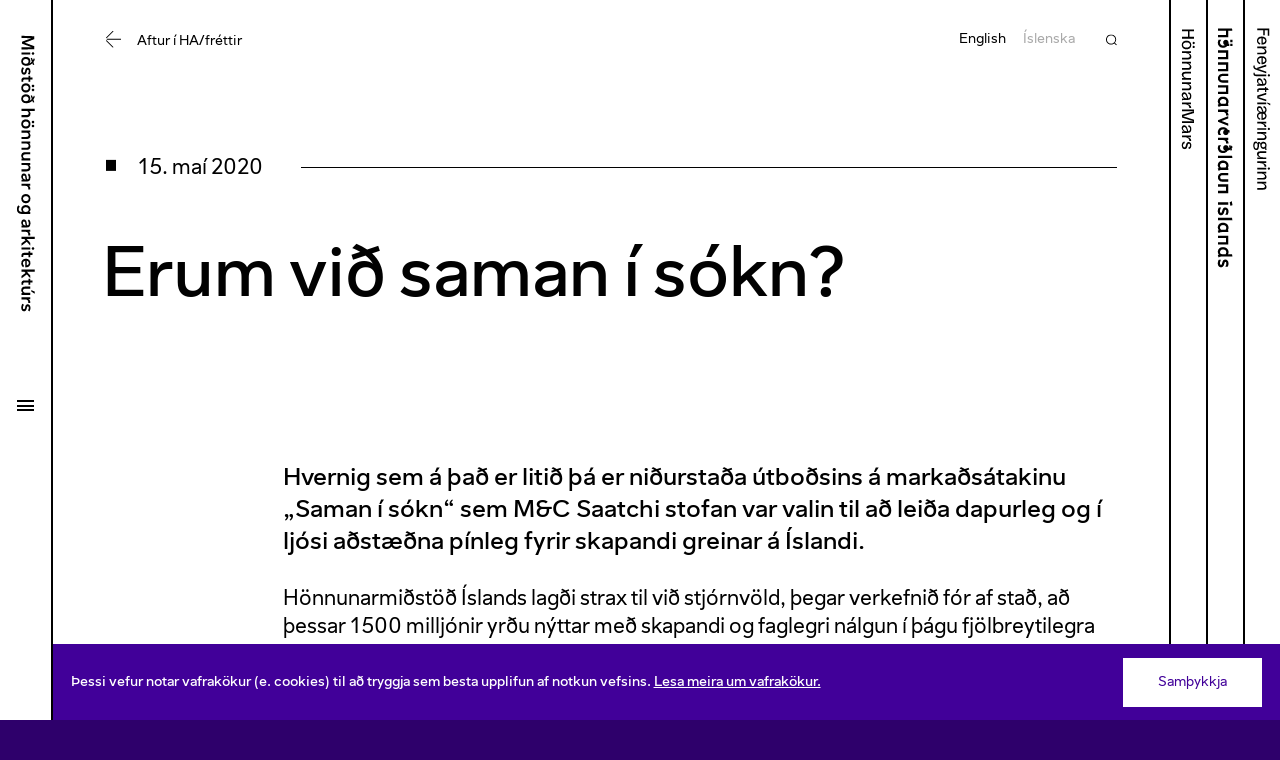

--- FILE ---
content_type: text/html; charset=utf-8
request_url: https://www.honnunarmidstod.is/ha-frettir/erum-vi%C3%B0-saman-i-sokn
body_size: 23427
content:
<!DOCTYPE html><html lang="en"><head><meta charSet="utf-8"/><title>Erum við saman í sókn? - Miðstöð hönnunar og arkitektúrs</title><meta name="viewport" content="width=device-width, initial-scale=1, user-scalable=yes"/><link rel="shortcut icon" href="/favicon.png"/><meta property="og:title" content="Erum við saman í sókn? - Miðstöð hönnunar og arkitektúrs"/><meta property="twitter:title" content="Erum við saman í sókn? - Miðstöð hönnunar og arkitektúrs"/><meta name="description" content="Miðstöð hönnunar og arkitektúrs er hreyfiafl sjálfbærrar verðmætasköpunar sem byggir á hönnun og arkitektúr. Miðstöðin stuðlar að auknu samstarfi milli hönnuða og fyrirtækja og vinnur að því að efla hönnunardrifna og notendavæna nýsköpun sem mótandi afl í menningu, samfélagi og atvinnulífi framtíðar á Íslandi."/><meta property="og:description" content="Miðstöð hönnunar og arkitektúrs er hreyfiafl sjálfbærrar verðmætasköpunar sem byggir á hönnun og arkitektúr. Miðstöðin stuðlar að auknu samstarfi milli hönnuða og fyrirtækja og vinnur að því að efla hönnunardrifna og notendavæna nýsköpun sem mótandi afl í menningu, samfélagi og atvinnulífi framtíðar á Íslandi."/><meta property="twitter:description" content="Miðstöð hönnunar og arkitektúrs er hreyfiafl sjálfbærrar verðmætasköpunar sem byggir á hönnun og arkitektúr. Miðstöðin stuðlar að auknu samstarfi milli hönnuða og fyrirtækja og vinnur að því að efla hönnunardrifna og notendavæna nýsköpun sem mótandi afl í menningu, samfélagi og atvinnulífi framtíðar á Íslandi."/><meta property="og:image" content="https://images.prismic.io/midstod-honnunar-og-arkitekturs/a1daeeac-33df-4471-952a-bcabab174c9f_MHA+Ny%CC%81tt+einkenni.+gif.gif?auto=compress,format&amp;rect=0,12,600,315&amp;w=1200&amp;h=630"/><meta property="og:image:width" content="1200"/><meta property="og:image:height" content="630"/><meta property="twitter:image" content="https://images.prismic.io/midstod-honnunar-og-arkitekturs/a1daeeac-33df-4471-952a-bcabab174c9f_MHA+Ny%CC%81tt+einkenni.+gif.gif?auto=compress,format&amp;rect=0,12,600,315&amp;w=1200&amp;h=630"/><meta name="twitter:card" content="summary_large_image"/><meta name="next-head-count" content="14"/><link rel="stylesheet" href="https://api.tiles.mapbox.com/mapbox-gl-js/v3.1.0/mapbox-gl.css"/><link rel="preload" href="/_next/static/css/52f6599246482da0.css" as="style"/><link rel="stylesheet" href="/_next/static/css/52f6599246482da0.css" data-n-g=""/><link rel="preload" href="/_next/static/css/f490c230b017b6d1.css" as="style"/><link rel="stylesheet" href="/_next/static/css/f490c230b017b6d1.css" data-n-p=""/><link rel="preload" href="/_next/static/css/a179961f8aa85cad.css" as="style"/><link rel="stylesheet" href="/_next/static/css/a179961f8aa85cad.css" data-n-p=""/><link rel="preload" href="/_next/static/css/0733932612bda618.css" as="style"/><link rel="stylesheet" href="/_next/static/css/0733932612bda618.css"/><link rel="preload" href="/_next/static/css/ba8eff06d6fd3f20.css" as="style"/><link rel="stylesheet" href="/_next/static/css/ba8eff06d6fd3f20.css"/><link rel="preload" href="/_next/static/css/5339b3c4efbd2d62.css" as="style"/><link rel="stylesheet" href="/_next/static/css/5339b3c4efbd2d62.css"/><link rel="preload" href="/_next/static/css/d46140baaa9b2483.css" as="style"/><link rel="stylesheet" href="/_next/static/css/d46140baaa9b2483.css"/><noscript data-n-css=""></noscript><script defer="" nomodule="" src="/_next/static/chunks/polyfills-c67a75d1b6f99dc8.js"></script><script defer="" src="/_next/static/chunks/77792.d7d0cbf22a8cd99b.js"></script><script defer="" src="/_next/static/chunks/79216.96f8c6719705e686.js"></script><script defer="" src="/_next/static/chunks/59639.f93180f9c3dfc19c.js"></script><script defer="" src="/_next/static/chunks/6287.06c6d1d3f7dce596.js"></script><script src="/_next/static/chunks/webpack-8b5e0e33cef68a69.js" defer=""></script><script src="/_next/static/chunks/framework-e26c3d3f01ab832a.js" defer=""></script><script src="/_next/static/chunks/main-d0741251ea54f251.js" defer=""></script><script src="/_next/static/chunks/pages/_app-d61e33679fb8d10f.js" defer=""></script><script src="/_next/static/chunks/84949-a2d8d1658bb429e5.js" defer=""></script><script src="/_next/static/chunks/7704-487c8cc2b2fe8e99.js" defer=""></script><script src="/_next/static/chunks/2002-46cc147a573219c0.js" defer=""></script><script src="/_next/static/chunks/21362-01729758a6601c43.js" defer=""></script><script src="/_next/static/chunks/88473-f012ca8f706f70fd.js" defer=""></script><script src="/_next/static/chunks/90376-37be94f4fba37dde.js" defer=""></script><script src="/_next/static/chunks/37977-3003dbc0d92caed9.js" defer=""></script><script src="/_next/static/chunks/42214-3d1b7f145ac96153.js" defer=""></script><script src="/_next/static/chunks/27458-18ded4f253496227.js" defer=""></script><script src="/_next/static/chunks/43650-ec7a934b94cb4777.js" defer=""></script><script src="/_next/static/chunks/pages/ha-frettir/%5Bslug%5D-9f677732a9d5dbca.js" defer=""></script><script src="/_next/static/ReajaXo0eYcEc6-X7avLT/_buildManifest.js" defer=""></script><script src="/_next/static/ReajaXo0eYcEc6-X7avLT/_ssgManifest.js" defer=""></script></head><body><div id="__next"><div class="PageTransition_pageTransition__content__DSZ2U"><div class="AppLayout_layout__s0MdP AppLayout_sideLinks__yOlPw"><div class="NavControls_navControls__TapCV NavControls_isHomepage__LErTe"><div class="NavControls_navControls__inner__wgHXr"><div class="NavControls_navControls__content__jRX_R"><div class="NavControls_navControls__linkWrap__XlSta"><div class="NavControls_navControls__linkInner__LitL5"><a class="NavControls_navControls__link___rMVt" href="/"><svg width="277" height="19" viewBox="0 0 277 19" fill="none" xmlns="http://www.w3.org/2000/svg"><title>Miðstöð hönnunar og arkitektúrs</title><path d="M14.134 0.719999L14.602 13.5H12.298L12.154 3.474L8.644 12.96H6.7L3.172 3.438L3.064 13.5H0.778L1.21 0.719999L4.198 0.719999L7.69 10.134L11.164 0.719999L14.134 0.719999ZM18.4752 3.258C17.7552 3.258 17.2332 2.772 17.2332 1.998C17.2332 1.206 17.7552 0.737999 18.4752 0.737999C19.2132 0.737999 19.7532 1.206 19.7532 1.998C19.7532 2.772 19.2132 3.258 18.4752 3.258ZM17.3952 4.77L19.5372 4.77L19.5372 13.5H17.3952L17.3952 4.77ZM30.0772 2.016L28.2772 2.628C29.8972 4.23 30.8152 6.264 30.8152 8.712C30.8152 11.916 29.1412 13.77 26.3872 13.77C23.6152 13.77 21.8512 11.898 21.8512 9.108C21.8512 6.408 23.5072 4.662 25.9192 4.662C27.0352 4.662 27.8812 5.004 28.5292 5.688C28.0432 4.77 27.3772 3.942 26.5492 3.204L23.2552 4.32L22.8412 3.042L25.2712 2.232C24.6052 1.782 23.8672 1.404 23.0932 1.062L24.3712 0.143999C25.3792 0.557999 26.2792 1.044 27.0712 1.62L29.6632 0.737999L30.0772 2.016ZM26.4232 12.006C28.0432 12.006 28.7272 10.566 28.7272 9.09C28.7272 7.74 28.1152 6.426 26.4412 6.426C24.9832 6.426 24.0292 7.452 24.0292 9.162C24.0292 10.908 24.9832 12.006 26.4232 12.006ZM36.2681 4.554C37.6721 4.554 38.8961 4.968 39.7781 5.616L38.6441 7.092C38.0321 6.516 37.3121 6.192 36.2861 6.192C35.3141 6.192 34.7561 6.516 34.7561 7.146C34.7561 7.956 35.6921 8.046 36.8801 8.298C38.3381 8.622 39.7061 9.234 39.7061 10.962C39.7061 12.726 38.2301 13.734 36.0521 13.734C34.4861 13.734 33.0821 13.23 32.1281 12.456L33.2621 10.98C33.9641 11.646 34.9001 12.096 36.0161 12.096C37.0601 12.096 37.5821 11.772 37.5821 11.07C37.5821 10.062 36.3761 10.008 35.0441 9.72C33.5681 9.414 32.6501 8.568 32.6501 7.236C32.6501 5.652 34.0001 4.554 36.2681 4.554ZM46.7697 4.77L46.7697 6.48L44.5197 6.48L44.5197 10.368C44.5197 11.412 44.8977 11.808 45.8157 11.808C46.0857 11.808 46.4097 11.772 46.6977 11.736L46.7157 13.41C46.2837 13.518 45.7977 13.59 45.3297 13.59C43.4397 13.59 42.3777 12.564 42.3777 10.692L42.3777 6.48L40.8297 6.48L40.8297 4.77L42.3777 4.77L42.3777 2.394H44.5377L44.5377 4.77L46.7697 4.77ZM50.9658 3.258C50.2278 3.258 49.7058 2.772 49.7058 1.998C49.7058 1.206 50.2278 0.737999 50.9658 0.737999C51.6858 0.737999 52.2258 1.206 52.2258 1.998C52.2258 2.772 51.6858 3.258 50.9658 3.258ZM54.9258 3.258C54.2058 3.258 53.6838 2.772 53.6838 1.998C53.6838 1.206 54.2058 0.737999 54.9258 0.737999C55.6458 0.737999 56.2038 1.206 56.2038 1.998C56.2038 2.772 55.6458 3.258 54.9258 3.258ZM52.9098 4.554C55.7538 4.554 57.5538 6.372 57.5538 9.144C57.5538 11.916 55.7538 13.734 52.9098 13.734C50.0658 13.734 48.2838 11.916 48.2838 9.144C48.2838 6.372 50.0658 4.554 52.9098 4.554ZM52.9278 6.3C51.3978 6.3 50.4798 7.398 50.4798 9.144C50.4798 10.872 51.3978 11.97 52.9278 11.97C54.4398 11.97 55.3578 10.872 55.3578 9.144C55.3578 7.398 54.4398 6.3 52.9278 6.3ZM67.5179 2.016L65.7179 2.628C67.3379 4.23 68.2559 6.264 68.2559 8.712C68.2559 11.916 66.5819 13.77 63.8279 13.77C61.0559 13.77 59.2919 11.898 59.2919 9.108C59.2919 6.408 60.9479 4.662 63.3599 4.662C64.4759 4.662 65.3219 5.004 65.9699 5.688C65.4839 4.77 64.8179 3.942 63.9899 3.204L60.6959 4.32L60.2819 3.042L62.7119 2.232C62.0459 1.782 61.3079 1.404 60.5339 1.062L61.8119 0.143999C62.8199 0.557999 63.7199 1.044 64.5119 1.62L67.1039 0.737999L67.5179 2.016ZM63.8639 12.006C65.4839 12.006 66.1679 10.566 66.1679 9.09C66.1679 7.74 65.5559 6.426 63.8819 6.426C62.4239 6.426 61.4699 7.452 61.4699 9.162C61.4699 10.908 62.4239 12.006 63.8639 12.006ZM78.8503 4.554C81.0103 4.554 82.2703 5.94 82.2703 8.262L82.2703 13.5H80.1103L80.1103 8.55C80.1103 7.128 79.4983 6.336 78.1843 6.336C76.8343 6.336 75.9703 7.218 75.9703 8.622L75.9703 13.5H73.8283L73.8283 0.36L75.9703 0.36L75.9703 5.796C76.6003 4.986 77.6443 4.554 78.8503 4.554ZM87.0354 3.258C86.2974 3.258 85.7754 2.772 85.7754 1.998C85.7754 1.206 86.2974 0.737999 87.0354 0.737999C87.7554 0.737999 88.2954 1.206 88.2954 1.998C88.2954 2.772 87.7554 3.258 87.0354 3.258ZM90.9954 3.258C90.2754 3.258 89.7534 2.772 89.7534 1.998C89.7534 1.206 90.2754 0.737999 90.9954 0.737999C91.7154 0.737999 92.2734 1.206 92.2734 1.998C92.2734 2.772 91.7154 3.258 90.9954 3.258ZM88.9794 4.554C91.8234 4.554 93.6234 6.372 93.6234 9.144C93.6234 11.916 91.8234 13.734 88.9794 13.734C86.1354 13.734 84.3534 11.916 84.3534 9.144C84.3534 6.372 86.1354 4.554 88.9794 4.554ZM88.9974 6.3C87.4674 6.3 86.5494 7.398 86.5494 9.144C86.5494 10.872 87.4674 11.97 88.9974 11.97C90.5094 11.97 91.4274 10.872 91.4274 9.144C91.4274 7.398 90.5094 6.3 88.9974 6.3ZM100.62 4.554C102.78 4.554 104.04 5.94 104.04 8.262L104.04 13.5H101.88L101.88 8.55C101.88 7.128 101.268 6.336 99.9536 6.336C98.5856 6.336 97.7396 7.218 97.7396 8.622L97.7396 13.5H95.5976L95.5976 4.77L97.5776 4.77L97.5776 6.03C98.1716 5.058 99.2876 4.554 100.62 4.554ZM111.452 4.554C113.612 4.554 114.872 5.94 114.872 8.262L114.872 13.5H112.712L112.712 8.55C112.712 7.128 112.1 6.336 110.786 6.336C109.418 6.336 108.572 7.218 108.572 8.622L108.572 13.5H106.43L106.43 4.77L108.41 4.77L108.41 6.03C109.004 5.058 110.12 4.554 111.452 4.554ZM123.346 9.666L123.346 4.77L125.506 4.77L125.506 13.5H123.526L123.526 12.384C122.932 13.248 121.888 13.716 120.628 13.716C118.468 13.716 117.208 12.42 117.208 10.008L117.208 4.77L119.368 4.77L119.368 9.774C119.368 11.34 120.106 11.952 121.258 11.952C122.356 11.952 123.346 11.25 123.346 9.666ZM132.976 4.554C135.136 4.554 136.396 5.94 136.396 8.262L136.396 13.5H134.236L134.236 8.55C134.236 7.128 133.624 6.336 132.31 6.336C130.942 6.336 130.096 7.218 130.096 8.622L130.096 13.5H127.954L127.954 4.77L129.934 4.77L129.934 6.03C130.528 5.058 131.644 4.554 132.976 4.554ZM142.44 4.554C144.96 4.554 146.436 5.58 146.436 7.506L146.436 13.5H144.672L144.618 12.33C143.988 13.23 142.926 13.716 141.612 13.716C139.812 13.716 138.462 12.744 138.462 11.088C138.462 10.152 138.894 9.432 139.632 8.964C140.316 8.532 141.27 8.316 142.512 8.208C143.754 8.1 144.366 7.938 144.366 7.29C144.366 6.552 143.736 6.21 142.44 6.21C141.324 6.21 140.586 6.462 139.938 7.2L138.444 6.12C139.398 4.968 140.73 4.554 142.44 4.554ZM144.42 9.81L144.42 9.144C144.168 9.396 143.682 9.54 142.8 9.648C141.99 9.72 141.612 9.792 141.234 9.99C140.82 10.188 140.586 10.548 140.586 10.998C140.586 11.7 141.09 12.114 141.99 12.114C143.322 12.114 144.42 11.268 144.42 9.81ZM153.547 4.734C153.853 4.734 154.141 4.734 154.429 4.77L154.429 6.768C154.069 6.732 153.691 6.714 153.331 6.714C151.747 6.822 150.847 7.704 150.847 9.486L150.847 13.5H148.705L148.705 4.77H150.685L150.685 6.498C151.261 5.274 152.125 4.806 153.547 4.734ZM163.632 4.554C166.476 4.554 168.276 6.372 168.276 9.144C168.276 11.916 166.476 13.734 163.632 13.734C160.788 13.734 159.006 11.916 159.006 9.144C159.006 6.372 160.788 4.554 163.632 4.554ZM163.65 6.3C162.12 6.3 161.202 7.398 161.202 9.144C161.202 10.872 162.12 11.97 163.65 11.97C165.162 11.97 166.08 10.872 166.08 9.144C166.08 7.398 165.162 6.3 163.65 6.3ZM177.016 5.904L177.016 4.788H178.96L178.96 13.32C178.96 16.596 177.016 18.09 174.226 18.09C172.678 18.09 171.418 17.64 170.338 16.686L171.544 15.21C172.318 15.912 173.11 16.326 174.19 16.326C175.972 16.326 176.8 15.318 176.8 13.32L176.8 12.672C176.206 13.374 175.306 13.77 174.208 13.77C171.724 13.77 170.05 11.862 170.05 9.162C170.05 6.426 171.76 4.518 174.208 4.518C175.468 4.518 176.44 5.022 177.016 5.904ZM174.658 12.006C176.332 12.006 176.944 10.53 176.944 9.18C176.944 7.704 176.242 6.282 174.64 6.282C173.218 6.282 172.246 7.416 172.246 9.162C172.246 10.89 173.2 12.006 174.658 12.006ZM188.397 4.554C190.917 4.554 192.393 5.58 192.393 7.506L192.393 13.5H190.629L190.575 12.33C189.945 13.23 188.883 13.716 187.569 13.716C185.769 13.716 184.419 12.744 184.419 11.088C184.419 10.152 184.851 9.432 185.589 8.964C186.273 8.532 187.227 8.316 188.469 8.208C189.711 8.1 190.323 7.938 190.323 7.29C190.323 6.552 189.693 6.21 188.397 6.21C187.281 6.21 186.543 6.462 185.895 7.2L184.401 6.12C185.355 4.968 186.687 4.554 188.397 4.554ZM190.377 9.81L190.377 9.144C190.125 9.396 189.639 9.54 188.757 9.648C187.947 9.72 187.569 9.792 187.191 9.99C186.777 10.188 186.543 10.548 186.543 10.998C186.543 11.7 187.047 12.114 187.947 12.114C189.279 12.114 190.377 11.268 190.377 9.81ZM199.504 4.734C199.81 4.734 200.098 4.734 200.386 4.77L200.386 6.768C200.026 6.732 199.648 6.714 199.288 6.714C197.704 6.822 196.804 7.704 196.804 9.486L196.804 13.5H194.662L194.662 4.77L196.642 4.77L196.642 6.498C197.218 5.274 198.082 4.806 199.504 4.734ZM210.766 13.5H208.3L205.33 9.468L204.016 10.656L204.016 13.5L201.874 13.5L201.874 0.36L204.016 0.36L204.016 8.226L207.778 4.77H210.568L206.752 8.19L210.766 13.5ZM213.474 3.258C212.754 3.258 212.232 2.772 212.232 1.998C212.232 1.206 212.754 0.737999 213.474 0.737999C214.212 0.737999 214.752 1.206 214.752 1.998C214.752 2.772 214.212 3.258 213.474 3.258ZM212.394 4.77H214.536L214.536 13.5H212.394L212.394 4.77ZM222.178 4.77L222.178 6.48H219.928L219.928 10.368C219.928 11.412 220.306 11.808 221.224 11.808C221.494 11.808 221.818 11.772 222.106 11.736L222.124 13.41C221.692 13.518 221.206 13.59 220.738 13.59C218.848 13.59 217.786 12.564 217.786 10.692L217.786 6.48L216.238 6.48L216.238 4.77L217.786 4.77L217.786 2.394L219.946 2.394L219.946 4.77H222.178ZM232.386 8.982C232.386 9.234 232.368 9.486 232.332 9.72L225.762 9.72C225.978 11.196 226.932 12.042 228.318 12.042C229.308 12.042 230.19 11.61 230.73 10.854L232.242 11.844C231.396 13.014 230.064 13.734 228.318 13.734C225.456 13.734 223.71 11.88 223.71 9.126C223.71 6.39 225.384 4.554 228.084 4.554C230.784 4.554 232.386 6.372 232.386 8.982ZM228.066 6.21C226.824 6.21 226.05 6.984 225.816 8.19L230.28 8.19C230.082 6.948 229.29 6.21 228.066 6.21ZM243.408 13.5H240.942L237.972 9.468L236.658 10.656L236.658 13.5H234.516L234.516 0.36L236.658 0.36L236.658 8.226L240.42 4.77H243.21L239.394 8.19L243.408 13.5ZM249.806 4.77L249.806 6.48H247.556L247.556 10.368C247.556 11.412 247.934 11.808 248.852 11.808C249.122 11.808 249.446 11.772 249.734 11.736L249.752 13.41C249.32 13.518 248.834 13.59 248.366 13.59C246.476 13.59 245.414 12.564 245.414 10.692L245.414 6.48L243.866 6.48L243.866 4.77L245.414 4.77L245.414 2.394L247.574 2.394L247.574 4.77H249.806ZM256.486 0.36L258.7 0.36L256.558 3.672H255.154L256.486 0.36ZM257.728 9.666L257.728 4.77H259.888L259.888 13.5L257.908 13.5L257.908 12.384C257.314 13.248 256.27 13.716 255.01 13.716C252.85 13.716 251.59 12.42 251.59 10.008L251.59 4.77H253.75L253.75 9.774C253.75 11.34 254.488 11.952 255.64 11.952C256.738 11.952 257.728 11.25 257.728 9.666ZM267.178 4.734C267.484 4.734 267.772 4.734 268.06 4.77L268.06 6.768C267.7 6.732 267.322 6.714 266.962 6.714C265.378 6.822 264.478 7.704 264.478 9.486L264.478 13.5H262.336L262.336 4.77H264.316L264.316 6.498C264.892 5.274 265.756 4.806 267.178 4.734ZM272.878 4.554C274.282 4.554 275.506 4.968 276.388 5.616L275.254 7.092C274.642 6.516 273.922 6.192 272.896 6.192C271.924 6.192 271.366 6.516 271.366 7.146C271.366 7.956 272.302 8.046 273.49 8.298C274.948 8.622 276.316 9.234 276.316 10.962C276.316 12.726 274.84 13.734 272.662 13.734C271.096 13.734 269.692 13.23 268.738 12.456L269.872 10.98C270.574 11.646 271.51 12.096 272.626 12.096C273.67 12.096 274.192 11.772 274.192 11.07C274.192 10.062 272.986 10.008 271.654 9.72C270.178 9.414 269.26 8.568 269.26 7.236C269.26 5.652 270.61 4.554 272.878 4.554Z" fill="currentColor"></path></svg></a></div></div><div class="NavControls_navControls__menuButton__7aUHW"><button class="MenuButton_menuButton__aAA20" aria-controls="main-menu" aria-expanded="false"><span class="MenuButton_menuButton__inner__T3dto"><span class="MenuButton_menuButton__text__tnkSk">Menu</span></span></button></div></div></div></div><nav class="Nav_nav__DEFLz Nav_columns__fKcjQ" id="main-menu"><button class="Nav_nav__backdrop__2E6i0" aria-label="Loka"></button><div class="Nav_nav__inner__DKZrq"><div class="Nav_nav__listGroup__MM1FC"><ul class="Nav_nav__primary__33p64"><li class="NavSection_navSection__xWC31 NavSection_hasChildren__Ds9zy"><button class="NavSection_navSection__heading__wXr8v"><svg viewBox="0 0 17 19" width="17" height="19" class="NavSection_navSection__arrow__d0qro"><path fill="currentColor" d="M0 9h16v1H0V9zm16.3-.5l.7-.7L9.2 0l-.7.7 7.8 7.8zm.7 2.7l-.7-.7-7.8 7.8.7.7 7.8-7.8z"></path></svg>Fréttir</button><ul class="NavSection_navSection__list__d11n5"><li class="NavSection_navSection__li__fjvMU"><a href="/ha-frettir">Nýjast</a></li><li class="NavSection_navSection__li__fjvMU"><a href="/ha-frettir/Greinar">Greinar</a></li><li class="NavSection_navSection__li__fjvMU"><a href="/ha-frettir/H%C3%B6nnunarMars">HönnunarMars</a></li><li class="NavSection_navSection__li__fjvMU"><a href="/ha-frettir/Vi%C3%B0tal">Viðtöl</a></li><li class="NavSection_navSection__li__fjvMU"><a href="/ha-frettir/A%C3%B0sent">Aðsent</a></li></ul></li><li class="NavSection_navSection__xWC31 NavSection_hasChildren__Ds9zy"><button class="NavSection_navSection__heading__wXr8v"><svg viewBox="0 0 17 19" width="17" height="19" class="NavSection_navSection__arrow__d0qro"><path fill="currentColor" d="M0 9h16v1H0V9zm16.3-.5l.7-.7L9.2 0l-.7.7 7.8 7.8zm.7 2.7l-.7-.7-7.8 7.8.7.7 7.8-7.8z"></path></svg>Verkefni</button><ul class="NavSection_navSection__list__d11n5"><li class="NavSection_navSection__li__fjvMU"><a href="/honnunarmars">HönnunarMars</a></li><li class="NavSection_navSection__li__fjvMU"><a href="/honnunarverdlaun-islands">Hönnunarverðlaun Íslands</a></li><li class="NavSection_navSection__li__fjvMU"><a href="/fyrir-honnudi/honnunarsjodur">Hönnunarsjóður</a></li><li class="NavSection_navSection__li__fjvMU"><a href="/verkefni/utlinur-framtidar---honnunarstefna-2030">Útlínur framtíðar - hönnunar og arkitektúr stefna</a></li><li class="NavSection_navSection__li__fjvMU"><a href="/page/samkeppnir">Samkeppnir&amp;Valferli</a></li><li class="NavSection_navSection__li__fjvMU"></li><li class="NavSection_navSection__li__fjvMU"><a href="/verkefni/skapalon">Skapalón</a></li><li class="NavSection_navSection__li__fjvMU"><a href="/verkefni/godar-leidir">Góðar leiðir</a></li><li class="NavSection_navSection__li__fjvMU"><a href="/verkefni/ha">HA – tímarit um íslenska hönnun og arkitektúr</a></li></ul></li><li class="NavSection_navSection__xWC31 NavSection_hasChildren__Ds9zy"><button class="NavSection_navSection__heading__wXr8v"><svg viewBox="0 0 17 19" width="17" height="19" class="NavSection_navSection__arrow__d0qro"><path fill="currentColor" d="M0 9h16v1H0V9zm16.3-.5l.7-.7L9.2 0l-.7.7 7.8 7.8zm.7 2.7l-.7-.7-7.8 7.8.7.7 7.8-7.8z"></path></svg>Íslensk hönnun og arkitektúr</button><ul class="NavSection_navSection__list__d11n5"><li class="NavSection_navSection__li__fjvMU"><a href="/honnudirogarkitektar">Ertu að leita að hönnuði og arkitekt?</a></li><li class="NavSection_navSection__li__fjvMU"><a href="/islensk-honnun-og-arkitektur/yfirlit-yfir-verslanir-sem-selja-islenska-honnunarvoru">Verslanir sem selja íslenska hönnun</a></li><li class="NavSection_navSection__li__fjvMU"><a href="/islensk-honnun-og-arkitektur/lhi-honnun-og-arkitektur">LHÍ hönnun og arkitektúrdeild</a></li><li class="NavSection_navSection__li__fjvMU"><a href="/islensk-honnun-og-arkitektur/honnunarsafnid">Hönnunarsafn Íslands</a></li><li class="NavSection_navSection__li__fjvMU"><a href="/fagfelog">Félög hönnuða og arkitekta</a></li></ul></li><li class="NavSection_navSection__xWC31 NavSection_hasChildren__Ds9zy"><button class="NavSection_navSection__heading__wXr8v"><svg viewBox="0 0 17 19" width="17" height="19" class="NavSection_navSection__arrow__d0qro"><path fill="currentColor" d="M0 9h16v1H0V9zm16.3-.5l.7-.7L9.2 0l-.7.7 7.8 7.8zm.7 2.7l-.7-.7-7.8 7.8.7.7 7.8-7.8z"></path></svg>Fyrir hönnuði</button><ul class="NavSection_navSection__list__d11n5"><li class="NavSection_navSection__li__fjvMU"><a href="/fyrir-honnudi/honnunarsjodur">Hönnunarsjóður</a></li><li class="NavSection_navSection__li__fjvMU"><a href="/honnunarverdlaun-islands">Hönnunarverðlaun Íslands</a></li><li class="NavSection_navSection__li__fjvMU"><a href="/fyrir-honnudi/styrkir">Styrkir</a></li><li class="NavSection_navSection__li__fjvMU"><a href="/fyrir-honnudi/samningar">Samningar</a></li><li class="NavSection_navSection__li__fjvMU"><a href="/fyrir-honnudi/honnunarnam">Hönnunarnám</a></li><li class="NavSection_navSection__li__fjvMU"><a href="/fyrir-honnudi/radstefnur-og-syningar">Ráðstefnur og sýningar</a></li><li class="NavSection_navSection__li__fjvMU"><a href="/fagfelog">Félög hönnuða og arkitekta</a></li></ul></li><li class="NavSection_navSection__xWC31 NavSection_hasChildren__Ds9zy"><button class="NavSection_navSection__heading__wXr8v"><svg viewBox="0 0 17 19" width="17" height="19" class="NavSection_navSection__arrow__d0qro"><path fill="currentColor" d="M0 9h16v1H0V9zm16.3-.5l.7-.7L9.2 0l-.7.7 7.8 7.8zm.7 2.7l-.7-.7-7.8 7.8.7.7 7.8-7.8z"></path></svg>Fagfélög</button><ul class="NavSection_navSection__list__d11n5"><li class="NavSection_navSection__li__fjvMU"><a href="/fagfelog/arkitektafelag-islands">Arkitektafélag Íslands</a></li><li class="NavSection_navSection__li__fjvMU"><a href="/fagfelog/felag-islenskra-landslagsarkitekta">Félag íslenskra landslagsarkitekta</a></li><li class="NavSection_navSection__li__fjvMU"><a href="/fagfelog/felag-husgagna-og-innanhusarkitekta">Félag húsgagna- og innanhússarkitekta</a></li><li class="NavSection_navSection__li__fjvMU"><a href="/fagfelog/felag-islenskra-teiknara">Félag íslenskra teiknara</a></li><li class="NavSection_navSection__li__fjvMU"><a href="/fagfelog/fatahonnunarfelag-islands">Fatahönnunarfélag Íslands</a></li><li class="NavSection_navSection__li__fjvMU"><a href="/fagfelog/felag-voru-og-idnhonnuda">Félag vöru-og iðnhönnuða</a></li><li class="NavSection_navSection__li__fjvMU"><a href="/fagfelog/felag-islenskra-gullsmida">Félag íslenskra gullsmiða</a></li><li class="NavSection_navSection__li__fjvMU"><a href="/fagfelog/leirlistafelag-islands">Leirlistafélag Íslands</a></li><li class="NavSection_navSection__li__fjvMU"><a href="/fagfelog/textilfelagid">Textílfélagið</a></li></ul></li><li class="NavSection_navSection__xWC31 NavSection_hasChildren__Ds9zy"><button class="NavSection_navSection__heading__wXr8v"><svg viewBox="0 0 17 19" width="17" height="19" class="NavSection_navSection__arrow__d0qro"><path fill="currentColor" d="M0 9h16v1H0V9zm16.3-.5l.7-.7L9.2 0l-.7.7 7.8 7.8zm.7 2.7l-.7-.7-7.8 7.8.7.7 7.8-7.8z"></path></svg>Miðstöð hönnunar og arkitektúrs</button><ul class="NavSection_navSection__list__d11n5"><li class="NavSection_navSection__li__fjvMU"><a href="/um-honnunarmidstod/starfsemi-og-hlutverk">Starfsemi og hlutverk</a></li><li class="NavSection_navSection__li__fjvMU"><a href="/um-honnunarmidstod/starfsfolk">Starfsfólk</a></li><li class="NavSection_navSection__li__fjvMU"><a href="/um-honnunarmidstod/stjornir">Stjórnir</a></li><li class="NavSection_navSection__li__fjvMU"><a href="/um-honnunarmidstod/hafa-samband">Hafa samband</a></li><li class="NavSection_navSection__li__fjvMU"><a href="/um-honnunarmidstod/utgefid-efni">Útgefið efni</a></li></ul></li><nav class="NavSidelinks_sidelinks__kSg6Y NavSidelinks_mobile__s3CvB"><a class="NavSidelinks_item__2oynA" href="/honnunarmars"><span class="NavSidelinks_item__label__puDuN"><svg width="120" height="14" viewBox="0 0 120 14" fill="none" xmlns="http://www.w3.org/2000/svg" style="height:1.6rem;width:14rem"><path d="M9.35 0.940061L9.35 13.0001L7.55 13.0001L7.55 7.11406L1.916 7.11406L1.916 13.0001L0.116 13.0001L0.116 0.940061L1.916 0.940061L1.916 5.63806L7.55 5.63806L7.55 0.940061L9.35 0.940061ZM15.6629 3.73006C18.3629 3.73006 20.0189 5.63806 20.0189 8.50006C20.0189 11.3981 18.3629 13.3061 15.6629 13.3061C12.9629 13.3061 11.3069 11.3981 11.3069 8.50006C11.3069 5.63806 12.9629 3.73006 15.6629 3.73006ZM12.5129 1.37206C12.5129 0.778061 13.0349 0.310061 13.6829 0.310061C14.3309 0.310061 14.8529 0.778061 14.8529 1.37206C14.8529 2.00206 14.3309 2.48806 13.6829 2.48806C13.0349 2.48806 12.5129 2.00206 12.5129 1.37206ZM13.0709 8.50006C13.0709 10.6421 14.0429 12.0101 15.6629 12.0101C17.2829 12.0101 18.2549 10.6421 18.2549 8.50006C18.2549 6.35806 17.2829 5.02606 15.6629 5.02606C14.0429 5.02606 13.0709 6.35806 13.0709 8.50006ZM16.4549 1.37206C16.4549 0.778061 16.9769 0.310061 17.6249 0.310061C18.2729 0.310061 18.7949 0.778061 18.7949 1.37206C18.7949 2.00206 18.2729 2.48806 17.6249 2.48806C16.9769 2.48806 16.4549 2.00206 16.4549 1.37206ZM23.666 4.00006L23.666 7.47406C23.864 5.22406 25.34 3.71206 27.338 3.73006C29.174 3.74806 30.056 4.97206 30.056 6.86206L30.056 13.0001L28.328 13.0001L28.328 7.43806C28.328 5.87206 27.806 5.31406 26.726 5.31406C25.502 5.31406 23.864 6.39406 23.666 9.92206L23.666 13.0001L21.938 13.0001L21.938 4.00006L23.666 4.00006ZM33.9886 4.00006L33.9886 7.47406C34.1866 5.22406 35.6626 3.71206 37.6606 3.73006C39.4966 3.74806 40.3786 4.97206 40.3786 6.86206L40.3786 13.0001L38.6506 13.0001L38.6506 7.43806C38.6506 5.87206 38.1286 5.31406 37.0486 5.31406C35.8246 5.31406 34.1866 6.39406 33.9886 9.92206L33.9886 13.0001L32.2606 13.0001L32.2606 4.00006L33.9886 4.00006ZM48.6492 13.0001L48.6492 9.77806C48.4512 11.7761 46.9392 13.2881 45.0852 13.2701C43.3212 13.2521 42.4392 12.0101 42.4392 10.1381L42.4392 4.00006L44.1672 4.00006L44.1672 9.54406C44.1672 11.1281 44.6892 11.6681 45.6972 11.6681C46.8312 11.6681 48.6492 10.4081 48.6492 6.79006L48.6492 4.00006L50.3772 4.00006L50.3772 13.0001L48.6492 13.0001ZM54.4404 4.00006L54.4404 7.47406C54.6384 5.22406 56.1144 3.71206 58.1124 3.73006C59.9484 3.74806 60.8304 4.97206 60.8304 6.86206L60.8304 13.0001L59.1024 13.0001L59.1024 7.43806C59.1024 5.87206 58.5804 5.31406 57.5004 5.31406C56.2764 5.31406 54.6384 6.39406 54.4404 9.92206L54.4404 13.0001L52.7124 13.0001L52.7124 4.00006L54.4404 4.00006ZM66.635 5.02606C65.357 5.02606 64.403 5.54806 64.259 6.88006L62.693 6.59206C62.783 4.93606 64.151 3.73006 66.671 3.73006C69.191 3.73006 70.433 4.93606 70.433 7.40206L70.433 9.59806C70.433 11.4161 70.577 12.4061 70.847 13.0001L69.137 13.0001C68.921 12.3161 68.759 11.4881 68.759 10.4441C68.579 12.2981 67.175 13.3241 65.591 13.3241C63.827 13.3241 62.747 12.4061 62.747 10.8221C62.747 8.95006 64.475 8.05006 66.905 7.33006L68.741 6.79006C68.723 5.63806 67.895 5.02606 66.635 5.02606ZM64.529 10.6601C64.529 11.5781 65.177 12.0281 66.113 12.0281C67.481 12.0281 68.741 10.7321 68.741 8.50006L68.741 7.94206L67.031 8.53606C65.501 9.05806 64.529 9.65206 64.529 10.6601ZM78.373 5.83606C76.681 5.63806 74.809 6.73606 74.611 10.8401L74.611 13.0001L72.883 13.0001L72.883 4.00006L74.611 4.00006L74.611 8.30206C74.791 5.45806 76.393 3.60406 78.409 3.87406L78.373 5.83606ZM90.1261 0.940063L93.4381 0.940063L93.4381 13.0001L91.6381 13.0001L91.6381 1.39006L87.9661 13.0001L85.2301 13.0001L81.7381 1.35406L81.7381 13.0001L79.9381 13.0001L79.9381 0.940062L83.4121 0.940062L86.6701 11.8661L90.1261 0.940063ZM99.466 5.02606C98.188 5.02606 97.234 5.54806 97.09 6.88006L95.524 6.59206C95.614 4.93606 96.982 3.73006 99.502 3.73006C102.022 3.73006 103.264 4.93606 103.264 7.40206L103.264 9.59806C103.264 11.4161 103.408 12.4061 103.678 13.0001L101.968 13.0001C101.752 12.3161 101.59 11.4881 101.59 10.4441C101.41 12.2981 100.006 13.3241 98.422 13.3241C96.658 13.3241 95.578 12.4061 95.578 10.8221C95.578 8.95006 97.306 8.05006 99.736 7.33006L101.572 6.79006C101.554 5.63806 100.726 5.02606 99.466 5.02606ZM97.36 10.6601C97.36 11.5781 98.008 12.0281 98.944 12.0281C100.312 12.0281 101.572 10.7321 101.572 8.50006L101.572 7.94206L99.862 8.53606C98.332 9.05806 97.36 9.65206 97.36 10.6601ZM111.204 5.83606C109.512 5.63806 107.64 6.73606 107.442 10.8401L107.442 13.0001L105.714 13.0001L105.714 4.00006L107.442 4.00006L107.442 8.30206C107.622 5.45806 109.224 3.60406 111.24 3.87406L111.204 5.83606ZM115.707 3.73006C117.795 3.73006 119.055 4.73806 119.343 6.21406L117.705 6.59206C117.453 5.45806 116.661 5.02606 115.707 5.02606C114.753 5.02606 114.033 5.40406 114.033 6.17806C114.033 6.95206 114.663 7.20406 115.671 7.45606L116.733 7.72606C118.659 8.21206 119.397 9.04006 119.397 10.4261C119.397 11.7401 118.407 13.3061 115.707 13.3061C113.241 13.3061 112.089 12.0281 111.783 10.6241L113.367 10.1921C113.673 11.3081 114.501 12.0101 115.707 12.0101C116.877 12.0101 117.669 11.5061 117.669 10.6421C117.669 9.79606 117.075 9.52606 116.049 9.25606L114.789 8.93206C113.277 8.53606 112.287 7.74406 112.287 6.32206C112.287 4.79206 113.619 3.73006 115.707 3.73006Z" fill="currentColor"></path></svg></span></a><a class="NavSidelinks_item__2oynA" href="/honnunarverdlaun-islands"><span class="NavSidelinks_item__label__puDuN"><svg width="240" height="16" viewBox="0 0 240 16" fill="none" xmlns="http://www.w3.org/2000/svg"><title>hönnunarverðlaun Íslands</title><path d="M9.278 4.776L9.278 15H6.902L6.902 6.9H2.816L2.816 15H0.458L0.44 6.9L0.44 4.776H0.458L0.458 0.977999L2.816 0.6L2.816 4.776L9.278 4.776ZM14.1266 2.85L11.7686 2.85L11.7686 0.6L14.1266 0.6L14.1266 2.85ZM18.0686 2.85L15.7106 2.85L15.7106 0.6L18.0686 0.6L18.0686 2.85ZM18.0686 3.858C18.0686 4.524 18.0506 5.1 17.9426 5.712C19.0946 6.72 19.8146 8.196 19.8146 9.888C19.8146 13.164 17.5106 15.18 14.5946 15.18C13.5506 15.18 12.5786 14.874 11.8406 14.388L11.8406 11.832C12.7406 12.552 13.5686 12.984 14.5946 12.984C16.4126 12.984 17.5646 11.598 17.5646 9.816C17.5646 9.186 17.4206 8.61 17.1686 8.16C16.6466 9.168 15.6746 9.888 14.4686 9.888C13.0106 9.888 11.7866 8.664 11.7866 7.152C11.7866 5.694 13.0106 4.47 14.6306 4.47C15.1166 4.47 15.4046 4.524 15.6746 4.596C15.7106 4.38 15.7286 4.146 15.7286 3.858L18.0686 3.858ZM31.2968 15H28.9208L28.9208 6.9H24.7268L24.7268 15H22.3508L22.3508 4.776L31.2968 4.776L31.2968 15ZM43.3069 15H40.9309L40.9309 6.9L36.7369 6.9L36.7369 15H34.3609L34.3609 4.776L43.3069 4.776L43.3069 15ZM52.2749 10.68L52.2749 4.776H54.6509L54.6509 10.68C54.6509 13.362 52.5809 15.126 50.3309 15.126C48.0809 15.126 45.8489 13.416 45.8309 10.86L45.8309 4.776L48.0809 4.776L48.0809 10.68C48.0989 12.012 49.0889 12.876 50.1329 12.876C51.3929 12.876 52.2749 12.012 52.2749 10.68ZM66.1141 15H63.7381L63.7381 6.9L59.5441 6.9L59.5441 15H57.1681L57.1681 4.776L66.1141 4.776L66.1141 15ZM76.8102 15.27C76.4682 14.838 76.2342 14.478 76.0542 14.136C75.4782 14.748 74.5602 15.18 73.2822 15.18C70.7622 15.18 68.6382 13.182 68.6382 10.086C68.6382 6.918 70.5642 4.488 73.6602 4.488C74.4162 4.488 75.1362 4.686 75.6942 4.992L75.6942 4.956L78.0342 4.578L78.0342 10.158C78.0342 12.12 78.1062 13.164 79.0602 14.262L76.8102 15.27ZM75.6762 7.35C74.8662 6.846 74.2002 6.792 73.6062 6.792C71.9862 6.792 70.9962 7.962 70.9962 10.014C70.9962 11.634 71.8962 13.02 73.6062 13.02C74.4522 13.02 75.2262 12.642 75.6582 11.976C75.6582 11.634 75.6582 11.238 75.6762 10.788L75.6762 7.35ZM83.951 5.928C84.797 5.046 85.967 4.452 87.389 4.452L87.389 6.954C85.499 6.792 84.131 7.53 83.951 9.87L83.951 15.036L81.575 15.036L81.575 4.776L83.951 4.776L83.951 5.928ZM93.7583 15L92.2103 15L88.1063 4.794H90.4643L92.9843 11.292L95.5043 4.758H97.8623L93.7583 15ZM104.478 4.47C105.936 4.47 107.142 5.694 107.142 7.152C107.142 8.664 105.936 9.888 104.478 9.888C103.2 9.888 102.156 9.096 101.796 7.998C101.49 8.484 101.364 9.096 101.364 9.816C101.364 11.598 102.516 12.984 104.352 12.984C105.36 12.984 106.17 12.534 107.088 11.832L107.088 14.388C106.35 14.874 105.378 15.18 104.352 15.18C101.418 15.18 99.1138 13.164 99.1138 9.888C99.1138 7.872 100.14 6.18 101.67 5.208C101.796 4.596 102.21 3.768 102.624 3.282L104.856 3.624C104.658 3.858 104.532 4.11 104.28 4.47L103.956 4.92L104.28 4.47H104.478ZM112.036 5.928C112.882 5.046 114.052 4.452 115.474 4.452L115.474 6.954C113.584 6.792 112.216 7.53 112.036 9.87L112.036 15.036H109.66L109.66 4.776H112.036L112.036 5.928ZM121.519 2.724C122.023 3.462 122.473 4.326 122.653 5.28C124.129 6.252 125.119 7.926 125.119 9.888C125.119 13.164 122.815 15.18 119.899 15.18C118.855 15.18 117.883 14.874 117.145 14.388L117.145 11.832C117.703 12.318 118.729 12.984 119.899 12.984C121.717 12.984 122.869 11.598 122.869 9.816C122.869 9.096 122.689 8.484 122.383 7.998C122.023 9.096 121.051 9.888 119.773 9.888C118.315 9.888 117.091 8.664 117.091 7.152C117.091 5.694 118.315 4.47 119.773 4.47H119.953C119.845 4.146 119.647 3.822 119.431 3.48L117.865 4.056L116.911 2.778L118.477 2.22C118.099 1.77 117.703 1.338 117.361 0.959999L119.719 0.6C119.827 0.743999 120.151 1.032 120.529 1.464L121.933 0.959999L122.887 2.238L121.519 2.724ZM130.009 15H127.651L127.651 0.977999L130.009 0.6L130.009 15ZM140.701 15.27C140.359 14.838 140.125 14.478 139.945 14.136C139.369 14.748 138.451 15.18 137.173 15.18C134.653 15.18 132.529 13.182 132.529 10.086C132.529 6.918 134.455 4.488 137.551 4.488C138.307 4.488 139.027 4.686 139.585 4.992L139.585 4.956L141.925 4.578L141.925 10.158C141.925 12.12 141.997 13.164 142.951 14.262L140.701 15.27ZM139.567 7.35C138.757 6.846 138.091 6.792 137.497 6.792C135.877 6.792 134.887 7.962 134.887 10.014C134.887 11.634 135.787 13.02 137.497 13.02C138.343 13.02 139.117 12.642 139.549 11.976C139.549 11.634 139.549 11.238 139.567 10.788L139.567 7.35ZM151.37 10.68L151.37 4.776H153.746L153.746 10.68C153.746 13.362 151.676 15.126 149.426 15.126C147.176 15.126 144.944 13.416 144.926 10.86L144.926 4.776L147.176 4.776L147.176 10.68C147.194 12.012 148.184 12.876 149.228 12.876C150.488 12.876 151.37 12.012 151.37 10.68ZM165.209 15H162.833L162.833 6.9L158.639 6.9L158.639 15H156.263L156.263 4.776L165.209 4.776L165.209 15ZM174.367 3.318L173.125 1.266L177.247 0.455999L177.805 2.58L174.367 3.318ZM176.707 15H174.331L174.331 4.776H176.707L176.707 15ZM186.631 7.692C186.271 7.368 184.651 6.684 183.463 6.684C182.491 6.684 181.789 6.99 181.789 7.548C181.789 9.114 187.279 8.232 187.279 12.048C187.279 14.442 184.759 15.198 183.301 15.198C181.465 15.198 180.079 14.568 179.611 14.244L179.611 11.868C180.331 12.372 181.609 13.002 183.157 13.002C184.129 13.002 184.903 12.624 184.903 12.048C184.903 10.374 179.431 11.364 179.431 7.746C179.431 5.73 181.303 4.452 183.409 4.452C184.543 4.452 185.839 4.848 186.631 5.316L186.631 7.692ZM192.177 15H189.819L189.819 0.977999L192.177 0.6L192.177 15ZM202.869 15.27C202.527 14.838 202.293 14.478 202.113 14.136C201.537 14.748 200.619 15.18 199.341 15.18C196.821 15.18 194.697 13.182 194.697 10.086C194.697 6.918 196.623 4.488 199.719 4.488C200.475 4.488 201.195 4.686 201.753 4.992L201.753 4.956L204.093 4.578L204.093 10.158C204.093 12.12 204.165 13.164 205.119 14.262L202.869 15.27ZM201.735 7.35C200.925 6.846 200.259 6.792 199.665 6.792C198.045 6.792 197.055 7.962 197.055 10.014C197.055 11.634 197.955 13.02 199.665 13.02C200.511 13.02 201.285 12.642 201.717 11.976C201.717 11.634 201.717 11.238 201.735 10.788L201.735 7.35ZM216.58 15L214.204 15L214.204 6.9L210.01 6.9L210.01 15H207.634L207.634 4.776L216.58 4.776L216.58 15ZM227.276 15.252C226.934 14.82 226.7 14.46 226.52 14.118C225.944 14.73 225.026 15.162 223.748 15.162C221.228 15.162 219.104 13.164 219.104 10.068C219.104 6.9 221.03 4.47 224.126 4.47C224.882 4.47 225.584 4.668 226.16 4.956L226.16 0.977999L228.5 0.6L228.5 10.14C228.5 12.102 228.572 13.146 229.526 14.244L227.276 15.252ZM226.142 7.332C225.314 6.828 224.666 6.774 224.072 6.774C222.452 6.774 221.462 7.944 221.462 9.996C221.462 11.616 222.362 13.002 224.072 13.002C224.918 13.002 225.692 12.624 226.124 11.958C226.124 11.616 226.124 11.22 226.142 10.77L226.142 7.332ZM238.701 7.692C238.341 7.368 236.721 6.684 235.533 6.684C234.561 6.684 233.859 6.99 233.859 7.548C233.859 9.114 239.349 8.232 239.349 12.048C239.349 14.442 236.829 15.198 235.371 15.198C233.535 15.198 232.149 14.568 231.681 14.244L231.681 11.868C232.401 12.372 233.679 13.002 235.227 13.002C236.199 13.002 236.973 12.624 236.973 12.048C236.973 10.374 231.501 11.364 231.501 7.746C231.501 5.73 233.373 4.452 235.479 4.452C236.613 4.452 237.909 4.848 238.701 5.316L238.701 7.692Z" fill="currentColor"></path></svg></span></a><a class="NavSidelinks_item__2oynA" href="/feneyjatviaeringurinn"><span class="NavSidelinks_item__label__puDuN"><svg width="166" height="19" viewBox="0 0 166 19" fill="none" xmlns="http://www.w3.org/2000/svg" style="height:2.1rem;width:18.4rem"><path d="M7.73 1.94006L7.73 3.41606L1.97 3.41606L1.97 6.54806L7.172 6.54806L7.172 8.00606L1.97 8.00606L1.97 14.0001L0.17 14.0001L0.17 1.94006L7.73 1.94006ZM16.7929 11.1921C16.4689 12.7221 15.1549 14.3061 12.7609 14.3061C10.1509 14.3061 8.47686 12.4521 8.47686 9.48206C8.47686 6.62006 10.1509 4.73006 12.7249 4.73006C15.7669 4.73006 16.8469 6.98006 16.8469 9.80606L10.2589 9.84206C10.3489 11.8221 11.2489 13.0101 12.8509 13.0101C14.1829 13.0101 15.0109 12.1281 15.3169 10.8681L16.7929 11.1921ZM10.2949 8.61806L15.0649 8.61806C14.9749 7.35806 14.2729 6.02606 12.7429 6.02606C11.4109 6.02606 10.5109 6.92606 10.2949 8.61806ZM20.4493 5.00006L20.4493 8.47406C20.6473 6.22406 22.1233 4.71206 24.1213 4.73006C25.9573 4.74806 26.8393 5.97206 26.8393 7.86206L26.8393 14.0001L25.1113 14.0001L25.1113 8.43806C25.1113 6.87206 24.5893 6.31406 23.5093 6.31406C22.2853 6.31406 20.6473 7.39406 20.4493 10.9221L20.4493 14.0001L18.7213 14.0001L18.7213 5.00006L20.4493 5.00006ZM36.9458 11.1921C36.6218 12.7221 35.3078 14.3061 32.9138 14.3061C30.3038 14.3061 28.6298 12.4521 28.6298 9.48206C28.6298 6.62006 30.3038 4.73006 32.8778 4.73006C35.9198 4.73006 36.9998 6.98006 36.9998 9.80606L30.4118 9.84206C30.5018 11.8221 31.4018 13.0101 33.0038 13.0101C34.3358 13.0101 35.1638 12.1281 35.4698 10.8681L36.9458 11.1921ZM30.4478 8.61806L35.2178 8.61806C35.1278 7.35806 34.4258 6.02606 32.8958 6.02606C31.5638 6.02606 30.6638 6.92606 30.4478 8.61806ZM37.3766 5.00006L39.2666 5.00006L41.8406 13.0101L44.5586 5.00006L46.2686 5.00006L42.5426 15.5121C42.0026 17.0241 41.0666 17.9061 39.4466 17.9061C38.9246 17.9061 38.5106 17.8341 38.1686 17.7261L38.3306 16.3581C38.6906 16.5021 39.0506 16.5561 39.4826 16.5561C40.1486 16.5561 40.6346 16.1601 41.0126 15.1881L41.4806 14.0001L40.5626 14.0001L37.3766 5.00006ZM46.4197 16.6281C47.6257 16.5561 47.5537 15.5661 47.5537 14.2521L47.5537 5.00006L49.2817 5.00006L49.2817 14.8461C49.2817 16.1421 48.9217 17.8701 46.5817 17.8701C46.1317 17.8701 45.8257 17.8161 45.6277 17.7261L45.6817 16.5201C45.8257 16.5741 46.0597 16.6461 46.4197 16.6281ZM47.2477 2.35406C47.2477 1.76006 47.7697 1.29206 48.4177 1.29206C49.0657 1.29206 49.5877 1.76006 49.5877 2.35406C49.5877 2.98406 49.0657 3.47006 48.4177 3.47006C47.7697 3.47006 47.2477 2.98406 47.2477 2.35406ZM55.262 6.02606C53.984 6.02606 53.03 6.54806 52.886 7.88006L51.32 7.59206C51.41 5.93606 52.778 4.73006 55.298 4.73006C57.818 4.73006 59.06 5.93606 59.06 8.40206L59.06 10.5981C59.06 12.4161 59.204 13.4061 59.474 14.0001L57.764 14.0001C57.548 13.3161 57.386 12.4881 57.386 11.4441C57.206 13.2981 55.802 14.3241 54.218 14.3241C52.454 14.3241 51.374 13.4061 51.374 11.8221C51.374 9.95006 53.102 9.05006 55.532 8.33006L57.368 7.79006C57.35 6.63806 56.522 6.02606 55.262 6.02606ZM53.156 11.6601C53.156 12.5781 53.804 13.0281 54.74 13.0281C56.108 13.0281 57.368 11.7321 57.368 9.50006L57.368 8.94206L55.658 9.53606C54.128 10.0581 53.156 10.6521 53.156 11.6601ZM65.619 13.8021C65.169 13.9821 64.701 14.1261 63.801 14.1261C62.559 14.1261 61.767 13.4061 61.767 11.9301L61.767 6.17006L60.507 6.17006L60.507 5.00006L61.767 5.00006L61.767 3.47006L63.513 2.40806L63.513 5.00006L65.547 5.00006L65.547 6.17006L63.513 6.17006L63.513 11.6601C63.513 12.5061 63.873 12.7941 64.395 12.7941C64.863 12.7941 65.223 12.6861 65.421 12.6141L65.619 13.8021ZM69.2627 14.0001L66.2567 5.00006L68.1467 5.00006L70.7027 13.1001L73.3667 5.00006L75.0947 5.00006L71.9807 14.0001L69.2627 14.0001ZM76.2601 4.01006L77.5201 0.968062L79.3741 0.968062L77.3581 4.01006L76.2601 4.01006ZM76.3321 14.0001L76.3321 5.00006L78.0601 5.00006L78.0601 14.0001L76.3321 14.0001ZM94.1723 11.1921C93.8483 12.7221 92.5343 14.3061 90.1943 14.3061C88.2863 14.3061 86.8823 13.2801 86.2883 11.5341C85.8203 13.4601 84.3263 14.3241 82.8683 14.3241C81.1583 14.3241 80.0783 13.4061 80.0783 11.8221C80.0783 9.95006 81.7523 9.03206 84.1283 8.33006L85.9643 7.79006C85.9463 6.63806 85.1183 6.02606 83.8583 6.02606C82.6883 6.02606 81.7343 6.54806 81.5903 7.88006L80.0243 7.59206C80.1143 5.93606 81.4823 4.73006 83.8943 4.73006C85.4243 4.73006 86.4863 5.18006 87.0803 6.08006C87.8183 5.21606 88.8803 4.73006 90.1583 4.73006C93.1463 4.73006 94.2263 6.98006 94.2263 9.80606L87.7463 9.84206C87.8363 11.8221 88.7363 13.0101 90.2843 13.0101C91.5623 13.0101 92.3903 12.1281 92.6963 10.8681L94.1723 11.1921ZM81.8603 11.6601C81.8603 12.5781 82.4723 13.0281 83.3363 13.0281C84.7043 13.0281 85.9643 11.7321 85.9643 9.50006L85.9643 8.94206L84.2543 9.53606C82.7783 10.0401 81.8603 10.6521 81.8603 11.6601ZM87.7823 8.61806L92.4443 8.61806C92.3543 7.35806 91.6523 6.02606 90.1763 6.02606C88.8983 6.02606 87.9983 6.92606 87.7823 8.61806ZM101.593 6.83606C99.901 6.63806 98.029 7.73606 97.831 11.8401L97.831 14.0001L96.103 14.0001L96.103 5.00006L97.831 5.00006L97.831 9.30206C98.011 6.45806 99.613 4.60406 101.629 4.87406L101.593 6.83606ZM104.393 5.00006L104.393 14.0001L102.665 14.0001L102.665 5.00006L104.393 5.00006ZM102.341 2.37206C102.341 1.77806 102.863 1.31006 103.511 1.31006C104.159 1.31006 104.681 1.77806 104.681 2.37206C104.681 3.00206 104.159 3.48806 103.511 3.48806C102.863 3.48806 102.341 3.00206 102.341 2.37206ZM108.474 5.00006L108.474 8.47406C108.672 6.22406 110.148 4.71206 112.146 4.73006C113.982 4.74806 114.864 5.97206 114.864 7.86206L114.864 14.0001L113.136 14.0001L113.136 8.43806C113.136 6.87206 112.614 6.31406 111.534 6.31406C110.31 6.31406 108.672 7.39406 108.474 10.9221L108.474 14.0001L106.746 14.0001L106.746 5.00006L108.474 5.00006ZM120.309 10.9221C120.111 10.9221 119.913 10.9041 119.715 10.8861C119.121 10.9401 118.509 11.1921 118.491 11.6241C118.491 12.0561 119.031 12.1281 119.607 12.1821L121.929 12.3621C124.251 12.5421 125.241 13.3521 125.241 14.9901C125.241 16.6281 123.621 18.0141 120.687 18.0141C117.789 18.0141 116.421 17.1141 116.421 15.5661C116.421 14.2161 117.735 13.7481 118.617 13.6041C117.483 13.4601 116.817 13.1001 116.817 12.1821C116.817 11.2461 117.771 10.7421 118.581 10.5981C117.429 10.1301 116.655 9.15806 116.655 7.79006C116.655 5.86406 118.275 4.73006 120.345 4.73006C120.885 4.73006 121.407 4.82006 121.893 4.98206L125.187 4.80206L125.115 6.08006L123.423 5.99006C123.837 6.47606 124.071 7.07006 124.071 7.79006C124.071 9.77006 122.235 10.9041 120.309 10.9221ZM118.059 15.2061C118.059 16.1241 118.977 16.7181 120.849 16.7181C122.685 16.7181 123.711 15.9981 123.711 15.0981C123.711 14.1621 122.811 13.9281 121.875 13.8561L119.697 13.6941C119.031 13.7841 118.059 14.2521 118.059 15.2061ZM118.365 7.86206C118.365 8.99606 119.175 9.66206 120.345 9.66206C121.515 9.66206 122.361 9.01406 122.361 7.86206C122.361 6.67406 121.551 5.99006 120.345 5.99006C119.157 5.99006 118.365 6.67406 118.365 7.86206ZM132.754 14.0001L132.754 10.7781C132.556 12.7761 131.044 14.2881 129.19 14.2701C127.426 14.2521 126.544 13.0101 126.544 11.1381L126.544 5.00006L128.272 5.00006L128.272 10.5441C128.272 12.1281 128.794 12.6681 129.802 12.6681C130.936 12.6681 132.754 11.4081 132.754 7.79006L132.754 5.00006L134.482 5.00006L134.482 14.0001L132.754 14.0001ZM142.307 6.83606C140.615 6.63806 138.743 7.73606 138.545 11.8401L138.545 14.0001L136.817 14.0001L136.817 5.00006L138.545 5.00006L138.545 9.30206C138.725 6.45806 140.327 4.60406 142.343 4.87406L142.307 6.83606ZM145.108 5.00006L145.108 14.0001L143.38 14.0001L143.38 5.00006L145.108 5.00006ZM143.056 2.37206C143.056 1.77806 143.578 1.31006 144.226 1.31006C144.874 1.31006 145.396 1.77806 145.396 2.37206C145.396 3.00206 144.874 3.48806 144.226 3.48806C143.578 3.48806 143.056 3.00206 143.056 2.37206ZM149.189 5.00006L149.189 8.47406C149.387 6.22406 150.863 4.71206 152.861 4.73006C154.697 4.74806 155.579 5.97206 155.579 7.86206L155.579 14.0001L153.851 14.0001L153.851 8.43806C153.851 6.87206 153.329 6.31406 152.249 6.31406C151.025 6.31406 149.387 7.39406 149.189 10.9221L149.189 14.0001L147.461 14.0001L147.461 5.00006L149.189 5.00006ZM159.511 5.00006L159.511 8.47406C159.709 6.22406 161.185 4.71206 163.183 4.73006C165.019 4.74806 165.901 5.97206 165.901 7.86206L165.901 14.0001L164.173 14.0001L164.173 8.43806C164.173 6.87206 163.651 6.31406 162.571 6.31406C161.347 6.31406 159.709 7.39406 159.511 10.9221L159.511 14.0001L157.783 14.0001L157.783 5.00006L159.511 5.00006Z" fill="currentColor"></path></svg></span></a></nav></ul><ul class="Nav_nav__actions__g6nhO"><li class="Nav_nav__actionsItem__J52fc"><ul class="LanguageControl_languageControl__o_1eT"><li class="LanguageControl_languageControl__item__vwMgs"><a href="/en">English</a></li><li class="LanguageControl_languageControl__item__vwMgs LanguageControl_active__e9aAy">Íslenska</li></ul></li><li class="Nav_nav__actionsItem__J52fc"><button class="SearchButton_searchButton__EUoPn">Leita<svg viewBox="0 0 11.9 11.9" class="SearchButton_searchButton__icon__4ZRbs"><path fill="currentColor" d="M9 9.7c-2.2 1.8-5.4 1.7-7.4-.3-2.1-2.1-2.1-5.6 0-7.8 2.1-2.1 5.6-2.1 7.8 0 2 2 2.1 5.2.3 7.4l2.1 2.1-.7.7L9 9.7zm-.3-1c1.8-1.8 1.8-4.6 0-6.4C6.9.5 4.1.5 2.3 2.3s-1.8 4.6 0 6.4c1.8 1.7 4.6 1.7 6.4 0z" clip-rule="evenodd"></path></svg></button></li></ul><div class="Nav_nav__secondary__lDU3B"><div class="NavSecondary_navSecondary__dyirh"><p><a href="mailto:info@honnunarmidstod.is" rel="noreferrer">info@honnunarmidstod.is</a></p><ul class="NavSecondary_navSecondary__list__TmwZj"><li class="NavSecondary_navSecondary__item__lQJxa"><a target="_blank" rel="noopener noreferrer" href="https://www.facebook.com/honnunarmidstod/">Facebook</a></li><li class="NavSecondary_navSecondary__item__lQJxa"><a target="_blank" rel="noopener noreferrer" href="https://www.instagram.com/icelanddesignandarchitecture/">Instagram</a></li><li class="NavSecondary_navSecondary__item__lQJxa"><a target="_blank" rel="noopener noreferrer" href="https://vimeo.com/icelanddesign">Vimeo</a></li></ul></div></div></div><div class="Nav_nav__close__QH8Fj"><button class="Nav_nav__closeButton__PiOSL">Loka</button></div></div></nav><nav class="NavSidelinks_sidelinks__kSg6Y NavSidelinks_desktop___IwwF"><a class="NavSidelinks_item__2oynA" href="/honnunarmars"><span class="NavSidelinks_item__label__puDuN"><svg width="120" height="14" viewBox="0 0 120 14" fill="none" xmlns="http://www.w3.org/2000/svg" style="height:1.6rem;width:14rem"><path d="M9.35 0.940061L9.35 13.0001L7.55 13.0001L7.55 7.11406L1.916 7.11406L1.916 13.0001L0.116 13.0001L0.116 0.940061L1.916 0.940061L1.916 5.63806L7.55 5.63806L7.55 0.940061L9.35 0.940061ZM15.6629 3.73006C18.3629 3.73006 20.0189 5.63806 20.0189 8.50006C20.0189 11.3981 18.3629 13.3061 15.6629 13.3061C12.9629 13.3061 11.3069 11.3981 11.3069 8.50006C11.3069 5.63806 12.9629 3.73006 15.6629 3.73006ZM12.5129 1.37206C12.5129 0.778061 13.0349 0.310061 13.6829 0.310061C14.3309 0.310061 14.8529 0.778061 14.8529 1.37206C14.8529 2.00206 14.3309 2.48806 13.6829 2.48806C13.0349 2.48806 12.5129 2.00206 12.5129 1.37206ZM13.0709 8.50006C13.0709 10.6421 14.0429 12.0101 15.6629 12.0101C17.2829 12.0101 18.2549 10.6421 18.2549 8.50006C18.2549 6.35806 17.2829 5.02606 15.6629 5.02606C14.0429 5.02606 13.0709 6.35806 13.0709 8.50006ZM16.4549 1.37206C16.4549 0.778061 16.9769 0.310061 17.6249 0.310061C18.2729 0.310061 18.7949 0.778061 18.7949 1.37206C18.7949 2.00206 18.2729 2.48806 17.6249 2.48806C16.9769 2.48806 16.4549 2.00206 16.4549 1.37206ZM23.666 4.00006L23.666 7.47406C23.864 5.22406 25.34 3.71206 27.338 3.73006C29.174 3.74806 30.056 4.97206 30.056 6.86206L30.056 13.0001L28.328 13.0001L28.328 7.43806C28.328 5.87206 27.806 5.31406 26.726 5.31406C25.502 5.31406 23.864 6.39406 23.666 9.92206L23.666 13.0001L21.938 13.0001L21.938 4.00006L23.666 4.00006ZM33.9886 4.00006L33.9886 7.47406C34.1866 5.22406 35.6626 3.71206 37.6606 3.73006C39.4966 3.74806 40.3786 4.97206 40.3786 6.86206L40.3786 13.0001L38.6506 13.0001L38.6506 7.43806C38.6506 5.87206 38.1286 5.31406 37.0486 5.31406C35.8246 5.31406 34.1866 6.39406 33.9886 9.92206L33.9886 13.0001L32.2606 13.0001L32.2606 4.00006L33.9886 4.00006ZM48.6492 13.0001L48.6492 9.77806C48.4512 11.7761 46.9392 13.2881 45.0852 13.2701C43.3212 13.2521 42.4392 12.0101 42.4392 10.1381L42.4392 4.00006L44.1672 4.00006L44.1672 9.54406C44.1672 11.1281 44.6892 11.6681 45.6972 11.6681C46.8312 11.6681 48.6492 10.4081 48.6492 6.79006L48.6492 4.00006L50.3772 4.00006L50.3772 13.0001L48.6492 13.0001ZM54.4404 4.00006L54.4404 7.47406C54.6384 5.22406 56.1144 3.71206 58.1124 3.73006C59.9484 3.74806 60.8304 4.97206 60.8304 6.86206L60.8304 13.0001L59.1024 13.0001L59.1024 7.43806C59.1024 5.87206 58.5804 5.31406 57.5004 5.31406C56.2764 5.31406 54.6384 6.39406 54.4404 9.92206L54.4404 13.0001L52.7124 13.0001L52.7124 4.00006L54.4404 4.00006ZM66.635 5.02606C65.357 5.02606 64.403 5.54806 64.259 6.88006L62.693 6.59206C62.783 4.93606 64.151 3.73006 66.671 3.73006C69.191 3.73006 70.433 4.93606 70.433 7.40206L70.433 9.59806C70.433 11.4161 70.577 12.4061 70.847 13.0001L69.137 13.0001C68.921 12.3161 68.759 11.4881 68.759 10.4441C68.579 12.2981 67.175 13.3241 65.591 13.3241C63.827 13.3241 62.747 12.4061 62.747 10.8221C62.747 8.95006 64.475 8.05006 66.905 7.33006L68.741 6.79006C68.723 5.63806 67.895 5.02606 66.635 5.02606ZM64.529 10.6601C64.529 11.5781 65.177 12.0281 66.113 12.0281C67.481 12.0281 68.741 10.7321 68.741 8.50006L68.741 7.94206L67.031 8.53606C65.501 9.05806 64.529 9.65206 64.529 10.6601ZM78.373 5.83606C76.681 5.63806 74.809 6.73606 74.611 10.8401L74.611 13.0001L72.883 13.0001L72.883 4.00006L74.611 4.00006L74.611 8.30206C74.791 5.45806 76.393 3.60406 78.409 3.87406L78.373 5.83606ZM90.1261 0.940063L93.4381 0.940063L93.4381 13.0001L91.6381 13.0001L91.6381 1.39006L87.9661 13.0001L85.2301 13.0001L81.7381 1.35406L81.7381 13.0001L79.9381 13.0001L79.9381 0.940062L83.4121 0.940062L86.6701 11.8661L90.1261 0.940063ZM99.466 5.02606C98.188 5.02606 97.234 5.54806 97.09 6.88006L95.524 6.59206C95.614 4.93606 96.982 3.73006 99.502 3.73006C102.022 3.73006 103.264 4.93606 103.264 7.40206L103.264 9.59806C103.264 11.4161 103.408 12.4061 103.678 13.0001L101.968 13.0001C101.752 12.3161 101.59 11.4881 101.59 10.4441C101.41 12.2981 100.006 13.3241 98.422 13.3241C96.658 13.3241 95.578 12.4061 95.578 10.8221C95.578 8.95006 97.306 8.05006 99.736 7.33006L101.572 6.79006C101.554 5.63806 100.726 5.02606 99.466 5.02606ZM97.36 10.6601C97.36 11.5781 98.008 12.0281 98.944 12.0281C100.312 12.0281 101.572 10.7321 101.572 8.50006L101.572 7.94206L99.862 8.53606C98.332 9.05806 97.36 9.65206 97.36 10.6601ZM111.204 5.83606C109.512 5.63806 107.64 6.73606 107.442 10.8401L107.442 13.0001L105.714 13.0001L105.714 4.00006L107.442 4.00006L107.442 8.30206C107.622 5.45806 109.224 3.60406 111.24 3.87406L111.204 5.83606ZM115.707 3.73006C117.795 3.73006 119.055 4.73806 119.343 6.21406L117.705 6.59206C117.453 5.45806 116.661 5.02606 115.707 5.02606C114.753 5.02606 114.033 5.40406 114.033 6.17806C114.033 6.95206 114.663 7.20406 115.671 7.45606L116.733 7.72606C118.659 8.21206 119.397 9.04006 119.397 10.4261C119.397 11.7401 118.407 13.3061 115.707 13.3061C113.241 13.3061 112.089 12.0281 111.783 10.6241L113.367 10.1921C113.673 11.3081 114.501 12.0101 115.707 12.0101C116.877 12.0101 117.669 11.5061 117.669 10.6421C117.669 9.79606 117.075 9.52606 116.049 9.25606L114.789 8.93206C113.277 8.53606 112.287 7.74406 112.287 6.32206C112.287 4.79206 113.619 3.73006 115.707 3.73006Z" fill="currentColor"></path></svg></span></a><a class="NavSidelinks_item__2oynA" href="/honnunarverdlaun-islands"><span class="NavSidelinks_item__label__puDuN"><svg width="240" height="16" viewBox="0 0 240 16" fill="none" xmlns="http://www.w3.org/2000/svg"><title>hönnunarverðlaun Íslands</title><path d="M9.278 4.776L9.278 15H6.902L6.902 6.9H2.816L2.816 15H0.458L0.44 6.9L0.44 4.776H0.458L0.458 0.977999L2.816 0.6L2.816 4.776L9.278 4.776ZM14.1266 2.85L11.7686 2.85L11.7686 0.6L14.1266 0.6L14.1266 2.85ZM18.0686 2.85L15.7106 2.85L15.7106 0.6L18.0686 0.6L18.0686 2.85ZM18.0686 3.858C18.0686 4.524 18.0506 5.1 17.9426 5.712C19.0946 6.72 19.8146 8.196 19.8146 9.888C19.8146 13.164 17.5106 15.18 14.5946 15.18C13.5506 15.18 12.5786 14.874 11.8406 14.388L11.8406 11.832C12.7406 12.552 13.5686 12.984 14.5946 12.984C16.4126 12.984 17.5646 11.598 17.5646 9.816C17.5646 9.186 17.4206 8.61 17.1686 8.16C16.6466 9.168 15.6746 9.888 14.4686 9.888C13.0106 9.888 11.7866 8.664 11.7866 7.152C11.7866 5.694 13.0106 4.47 14.6306 4.47C15.1166 4.47 15.4046 4.524 15.6746 4.596C15.7106 4.38 15.7286 4.146 15.7286 3.858L18.0686 3.858ZM31.2968 15H28.9208L28.9208 6.9H24.7268L24.7268 15H22.3508L22.3508 4.776L31.2968 4.776L31.2968 15ZM43.3069 15H40.9309L40.9309 6.9L36.7369 6.9L36.7369 15H34.3609L34.3609 4.776L43.3069 4.776L43.3069 15ZM52.2749 10.68L52.2749 4.776H54.6509L54.6509 10.68C54.6509 13.362 52.5809 15.126 50.3309 15.126C48.0809 15.126 45.8489 13.416 45.8309 10.86L45.8309 4.776L48.0809 4.776L48.0809 10.68C48.0989 12.012 49.0889 12.876 50.1329 12.876C51.3929 12.876 52.2749 12.012 52.2749 10.68ZM66.1141 15H63.7381L63.7381 6.9L59.5441 6.9L59.5441 15H57.1681L57.1681 4.776L66.1141 4.776L66.1141 15ZM76.8102 15.27C76.4682 14.838 76.2342 14.478 76.0542 14.136C75.4782 14.748 74.5602 15.18 73.2822 15.18C70.7622 15.18 68.6382 13.182 68.6382 10.086C68.6382 6.918 70.5642 4.488 73.6602 4.488C74.4162 4.488 75.1362 4.686 75.6942 4.992L75.6942 4.956L78.0342 4.578L78.0342 10.158C78.0342 12.12 78.1062 13.164 79.0602 14.262L76.8102 15.27ZM75.6762 7.35C74.8662 6.846 74.2002 6.792 73.6062 6.792C71.9862 6.792 70.9962 7.962 70.9962 10.014C70.9962 11.634 71.8962 13.02 73.6062 13.02C74.4522 13.02 75.2262 12.642 75.6582 11.976C75.6582 11.634 75.6582 11.238 75.6762 10.788L75.6762 7.35ZM83.951 5.928C84.797 5.046 85.967 4.452 87.389 4.452L87.389 6.954C85.499 6.792 84.131 7.53 83.951 9.87L83.951 15.036L81.575 15.036L81.575 4.776L83.951 4.776L83.951 5.928ZM93.7583 15L92.2103 15L88.1063 4.794H90.4643L92.9843 11.292L95.5043 4.758H97.8623L93.7583 15ZM104.478 4.47C105.936 4.47 107.142 5.694 107.142 7.152C107.142 8.664 105.936 9.888 104.478 9.888C103.2 9.888 102.156 9.096 101.796 7.998C101.49 8.484 101.364 9.096 101.364 9.816C101.364 11.598 102.516 12.984 104.352 12.984C105.36 12.984 106.17 12.534 107.088 11.832L107.088 14.388C106.35 14.874 105.378 15.18 104.352 15.18C101.418 15.18 99.1138 13.164 99.1138 9.888C99.1138 7.872 100.14 6.18 101.67 5.208C101.796 4.596 102.21 3.768 102.624 3.282L104.856 3.624C104.658 3.858 104.532 4.11 104.28 4.47L103.956 4.92L104.28 4.47H104.478ZM112.036 5.928C112.882 5.046 114.052 4.452 115.474 4.452L115.474 6.954C113.584 6.792 112.216 7.53 112.036 9.87L112.036 15.036H109.66L109.66 4.776H112.036L112.036 5.928ZM121.519 2.724C122.023 3.462 122.473 4.326 122.653 5.28C124.129 6.252 125.119 7.926 125.119 9.888C125.119 13.164 122.815 15.18 119.899 15.18C118.855 15.18 117.883 14.874 117.145 14.388L117.145 11.832C117.703 12.318 118.729 12.984 119.899 12.984C121.717 12.984 122.869 11.598 122.869 9.816C122.869 9.096 122.689 8.484 122.383 7.998C122.023 9.096 121.051 9.888 119.773 9.888C118.315 9.888 117.091 8.664 117.091 7.152C117.091 5.694 118.315 4.47 119.773 4.47H119.953C119.845 4.146 119.647 3.822 119.431 3.48L117.865 4.056L116.911 2.778L118.477 2.22C118.099 1.77 117.703 1.338 117.361 0.959999L119.719 0.6C119.827 0.743999 120.151 1.032 120.529 1.464L121.933 0.959999L122.887 2.238L121.519 2.724ZM130.009 15H127.651L127.651 0.977999L130.009 0.6L130.009 15ZM140.701 15.27C140.359 14.838 140.125 14.478 139.945 14.136C139.369 14.748 138.451 15.18 137.173 15.18C134.653 15.18 132.529 13.182 132.529 10.086C132.529 6.918 134.455 4.488 137.551 4.488C138.307 4.488 139.027 4.686 139.585 4.992L139.585 4.956L141.925 4.578L141.925 10.158C141.925 12.12 141.997 13.164 142.951 14.262L140.701 15.27ZM139.567 7.35C138.757 6.846 138.091 6.792 137.497 6.792C135.877 6.792 134.887 7.962 134.887 10.014C134.887 11.634 135.787 13.02 137.497 13.02C138.343 13.02 139.117 12.642 139.549 11.976C139.549 11.634 139.549 11.238 139.567 10.788L139.567 7.35ZM151.37 10.68L151.37 4.776H153.746L153.746 10.68C153.746 13.362 151.676 15.126 149.426 15.126C147.176 15.126 144.944 13.416 144.926 10.86L144.926 4.776L147.176 4.776L147.176 10.68C147.194 12.012 148.184 12.876 149.228 12.876C150.488 12.876 151.37 12.012 151.37 10.68ZM165.209 15H162.833L162.833 6.9L158.639 6.9L158.639 15H156.263L156.263 4.776L165.209 4.776L165.209 15ZM174.367 3.318L173.125 1.266L177.247 0.455999L177.805 2.58L174.367 3.318ZM176.707 15H174.331L174.331 4.776H176.707L176.707 15ZM186.631 7.692C186.271 7.368 184.651 6.684 183.463 6.684C182.491 6.684 181.789 6.99 181.789 7.548C181.789 9.114 187.279 8.232 187.279 12.048C187.279 14.442 184.759 15.198 183.301 15.198C181.465 15.198 180.079 14.568 179.611 14.244L179.611 11.868C180.331 12.372 181.609 13.002 183.157 13.002C184.129 13.002 184.903 12.624 184.903 12.048C184.903 10.374 179.431 11.364 179.431 7.746C179.431 5.73 181.303 4.452 183.409 4.452C184.543 4.452 185.839 4.848 186.631 5.316L186.631 7.692ZM192.177 15H189.819L189.819 0.977999L192.177 0.6L192.177 15ZM202.869 15.27C202.527 14.838 202.293 14.478 202.113 14.136C201.537 14.748 200.619 15.18 199.341 15.18C196.821 15.18 194.697 13.182 194.697 10.086C194.697 6.918 196.623 4.488 199.719 4.488C200.475 4.488 201.195 4.686 201.753 4.992L201.753 4.956L204.093 4.578L204.093 10.158C204.093 12.12 204.165 13.164 205.119 14.262L202.869 15.27ZM201.735 7.35C200.925 6.846 200.259 6.792 199.665 6.792C198.045 6.792 197.055 7.962 197.055 10.014C197.055 11.634 197.955 13.02 199.665 13.02C200.511 13.02 201.285 12.642 201.717 11.976C201.717 11.634 201.717 11.238 201.735 10.788L201.735 7.35ZM216.58 15L214.204 15L214.204 6.9L210.01 6.9L210.01 15H207.634L207.634 4.776L216.58 4.776L216.58 15ZM227.276 15.252C226.934 14.82 226.7 14.46 226.52 14.118C225.944 14.73 225.026 15.162 223.748 15.162C221.228 15.162 219.104 13.164 219.104 10.068C219.104 6.9 221.03 4.47 224.126 4.47C224.882 4.47 225.584 4.668 226.16 4.956L226.16 0.977999L228.5 0.6L228.5 10.14C228.5 12.102 228.572 13.146 229.526 14.244L227.276 15.252ZM226.142 7.332C225.314 6.828 224.666 6.774 224.072 6.774C222.452 6.774 221.462 7.944 221.462 9.996C221.462 11.616 222.362 13.002 224.072 13.002C224.918 13.002 225.692 12.624 226.124 11.958C226.124 11.616 226.124 11.22 226.142 10.77L226.142 7.332ZM238.701 7.692C238.341 7.368 236.721 6.684 235.533 6.684C234.561 6.684 233.859 6.99 233.859 7.548C233.859 9.114 239.349 8.232 239.349 12.048C239.349 14.442 236.829 15.198 235.371 15.198C233.535 15.198 232.149 14.568 231.681 14.244L231.681 11.868C232.401 12.372 233.679 13.002 235.227 13.002C236.199 13.002 236.973 12.624 236.973 12.048C236.973 10.374 231.501 11.364 231.501 7.746C231.501 5.73 233.373 4.452 235.479 4.452C236.613 4.452 237.909 4.848 238.701 5.316L238.701 7.692Z" fill="currentColor"></path></svg></span></a><a class="NavSidelinks_item__2oynA" href="/feneyjatviaeringurinn"><span class="NavSidelinks_item__label__puDuN"><svg width="166" height="19" viewBox="0 0 166 19" fill="none" xmlns="http://www.w3.org/2000/svg" style="height:2.1rem;width:18.4rem"><path d="M7.73 1.94006L7.73 3.41606L1.97 3.41606L1.97 6.54806L7.172 6.54806L7.172 8.00606L1.97 8.00606L1.97 14.0001L0.17 14.0001L0.17 1.94006L7.73 1.94006ZM16.7929 11.1921C16.4689 12.7221 15.1549 14.3061 12.7609 14.3061C10.1509 14.3061 8.47686 12.4521 8.47686 9.48206C8.47686 6.62006 10.1509 4.73006 12.7249 4.73006C15.7669 4.73006 16.8469 6.98006 16.8469 9.80606L10.2589 9.84206C10.3489 11.8221 11.2489 13.0101 12.8509 13.0101C14.1829 13.0101 15.0109 12.1281 15.3169 10.8681L16.7929 11.1921ZM10.2949 8.61806L15.0649 8.61806C14.9749 7.35806 14.2729 6.02606 12.7429 6.02606C11.4109 6.02606 10.5109 6.92606 10.2949 8.61806ZM20.4493 5.00006L20.4493 8.47406C20.6473 6.22406 22.1233 4.71206 24.1213 4.73006C25.9573 4.74806 26.8393 5.97206 26.8393 7.86206L26.8393 14.0001L25.1113 14.0001L25.1113 8.43806C25.1113 6.87206 24.5893 6.31406 23.5093 6.31406C22.2853 6.31406 20.6473 7.39406 20.4493 10.9221L20.4493 14.0001L18.7213 14.0001L18.7213 5.00006L20.4493 5.00006ZM36.9458 11.1921C36.6218 12.7221 35.3078 14.3061 32.9138 14.3061C30.3038 14.3061 28.6298 12.4521 28.6298 9.48206C28.6298 6.62006 30.3038 4.73006 32.8778 4.73006C35.9198 4.73006 36.9998 6.98006 36.9998 9.80606L30.4118 9.84206C30.5018 11.8221 31.4018 13.0101 33.0038 13.0101C34.3358 13.0101 35.1638 12.1281 35.4698 10.8681L36.9458 11.1921ZM30.4478 8.61806L35.2178 8.61806C35.1278 7.35806 34.4258 6.02606 32.8958 6.02606C31.5638 6.02606 30.6638 6.92606 30.4478 8.61806ZM37.3766 5.00006L39.2666 5.00006L41.8406 13.0101L44.5586 5.00006L46.2686 5.00006L42.5426 15.5121C42.0026 17.0241 41.0666 17.9061 39.4466 17.9061C38.9246 17.9061 38.5106 17.8341 38.1686 17.7261L38.3306 16.3581C38.6906 16.5021 39.0506 16.5561 39.4826 16.5561C40.1486 16.5561 40.6346 16.1601 41.0126 15.1881L41.4806 14.0001L40.5626 14.0001L37.3766 5.00006ZM46.4197 16.6281C47.6257 16.5561 47.5537 15.5661 47.5537 14.2521L47.5537 5.00006L49.2817 5.00006L49.2817 14.8461C49.2817 16.1421 48.9217 17.8701 46.5817 17.8701C46.1317 17.8701 45.8257 17.8161 45.6277 17.7261L45.6817 16.5201C45.8257 16.5741 46.0597 16.6461 46.4197 16.6281ZM47.2477 2.35406C47.2477 1.76006 47.7697 1.29206 48.4177 1.29206C49.0657 1.29206 49.5877 1.76006 49.5877 2.35406C49.5877 2.98406 49.0657 3.47006 48.4177 3.47006C47.7697 3.47006 47.2477 2.98406 47.2477 2.35406ZM55.262 6.02606C53.984 6.02606 53.03 6.54806 52.886 7.88006L51.32 7.59206C51.41 5.93606 52.778 4.73006 55.298 4.73006C57.818 4.73006 59.06 5.93606 59.06 8.40206L59.06 10.5981C59.06 12.4161 59.204 13.4061 59.474 14.0001L57.764 14.0001C57.548 13.3161 57.386 12.4881 57.386 11.4441C57.206 13.2981 55.802 14.3241 54.218 14.3241C52.454 14.3241 51.374 13.4061 51.374 11.8221C51.374 9.95006 53.102 9.05006 55.532 8.33006L57.368 7.79006C57.35 6.63806 56.522 6.02606 55.262 6.02606ZM53.156 11.6601C53.156 12.5781 53.804 13.0281 54.74 13.0281C56.108 13.0281 57.368 11.7321 57.368 9.50006L57.368 8.94206L55.658 9.53606C54.128 10.0581 53.156 10.6521 53.156 11.6601ZM65.619 13.8021C65.169 13.9821 64.701 14.1261 63.801 14.1261C62.559 14.1261 61.767 13.4061 61.767 11.9301L61.767 6.17006L60.507 6.17006L60.507 5.00006L61.767 5.00006L61.767 3.47006L63.513 2.40806L63.513 5.00006L65.547 5.00006L65.547 6.17006L63.513 6.17006L63.513 11.6601C63.513 12.5061 63.873 12.7941 64.395 12.7941C64.863 12.7941 65.223 12.6861 65.421 12.6141L65.619 13.8021ZM69.2627 14.0001L66.2567 5.00006L68.1467 5.00006L70.7027 13.1001L73.3667 5.00006L75.0947 5.00006L71.9807 14.0001L69.2627 14.0001ZM76.2601 4.01006L77.5201 0.968062L79.3741 0.968062L77.3581 4.01006L76.2601 4.01006ZM76.3321 14.0001L76.3321 5.00006L78.0601 5.00006L78.0601 14.0001L76.3321 14.0001ZM94.1723 11.1921C93.8483 12.7221 92.5343 14.3061 90.1943 14.3061C88.2863 14.3061 86.8823 13.2801 86.2883 11.5341C85.8203 13.4601 84.3263 14.3241 82.8683 14.3241C81.1583 14.3241 80.0783 13.4061 80.0783 11.8221C80.0783 9.95006 81.7523 9.03206 84.1283 8.33006L85.9643 7.79006C85.9463 6.63806 85.1183 6.02606 83.8583 6.02606C82.6883 6.02606 81.7343 6.54806 81.5903 7.88006L80.0243 7.59206C80.1143 5.93606 81.4823 4.73006 83.8943 4.73006C85.4243 4.73006 86.4863 5.18006 87.0803 6.08006C87.8183 5.21606 88.8803 4.73006 90.1583 4.73006C93.1463 4.73006 94.2263 6.98006 94.2263 9.80606L87.7463 9.84206C87.8363 11.8221 88.7363 13.0101 90.2843 13.0101C91.5623 13.0101 92.3903 12.1281 92.6963 10.8681L94.1723 11.1921ZM81.8603 11.6601C81.8603 12.5781 82.4723 13.0281 83.3363 13.0281C84.7043 13.0281 85.9643 11.7321 85.9643 9.50006L85.9643 8.94206L84.2543 9.53606C82.7783 10.0401 81.8603 10.6521 81.8603 11.6601ZM87.7823 8.61806L92.4443 8.61806C92.3543 7.35806 91.6523 6.02606 90.1763 6.02606C88.8983 6.02606 87.9983 6.92606 87.7823 8.61806ZM101.593 6.83606C99.901 6.63806 98.029 7.73606 97.831 11.8401L97.831 14.0001L96.103 14.0001L96.103 5.00006L97.831 5.00006L97.831 9.30206C98.011 6.45806 99.613 4.60406 101.629 4.87406L101.593 6.83606ZM104.393 5.00006L104.393 14.0001L102.665 14.0001L102.665 5.00006L104.393 5.00006ZM102.341 2.37206C102.341 1.77806 102.863 1.31006 103.511 1.31006C104.159 1.31006 104.681 1.77806 104.681 2.37206C104.681 3.00206 104.159 3.48806 103.511 3.48806C102.863 3.48806 102.341 3.00206 102.341 2.37206ZM108.474 5.00006L108.474 8.47406C108.672 6.22406 110.148 4.71206 112.146 4.73006C113.982 4.74806 114.864 5.97206 114.864 7.86206L114.864 14.0001L113.136 14.0001L113.136 8.43806C113.136 6.87206 112.614 6.31406 111.534 6.31406C110.31 6.31406 108.672 7.39406 108.474 10.9221L108.474 14.0001L106.746 14.0001L106.746 5.00006L108.474 5.00006ZM120.309 10.9221C120.111 10.9221 119.913 10.9041 119.715 10.8861C119.121 10.9401 118.509 11.1921 118.491 11.6241C118.491 12.0561 119.031 12.1281 119.607 12.1821L121.929 12.3621C124.251 12.5421 125.241 13.3521 125.241 14.9901C125.241 16.6281 123.621 18.0141 120.687 18.0141C117.789 18.0141 116.421 17.1141 116.421 15.5661C116.421 14.2161 117.735 13.7481 118.617 13.6041C117.483 13.4601 116.817 13.1001 116.817 12.1821C116.817 11.2461 117.771 10.7421 118.581 10.5981C117.429 10.1301 116.655 9.15806 116.655 7.79006C116.655 5.86406 118.275 4.73006 120.345 4.73006C120.885 4.73006 121.407 4.82006 121.893 4.98206L125.187 4.80206L125.115 6.08006L123.423 5.99006C123.837 6.47606 124.071 7.07006 124.071 7.79006C124.071 9.77006 122.235 10.9041 120.309 10.9221ZM118.059 15.2061C118.059 16.1241 118.977 16.7181 120.849 16.7181C122.685 16.7181 123.711 15.9981 123.711 15.0981C123.711 14.1621 122.811 13.9281 121.875 13.8561L119.697 13.6941C119.031 13.7841 118.059 14.2521 118.059 15.2061ZM118.365 7.86206C118.365 8.99606 119.175 9.66206 120.345 9.66206C121.515 9.66206 122.361 9.01406 122.361 7.86206C122.361 6.67406 121.551 5.99006 120.345 5.99006C119.157 5.99006 118.365 6.67406 118.365 7.86206ZM132.754 14.0001L132.754 10.7781C132.556 12.7761 131.044 14.2881 129.19 14.2701C127.426 14.2521 126.544 13.0101 126.544 11.1381L126.544 5.00006L128.272 5.00006L128.272 10.5441C128.272 12.1281 128.794 12.6681 129.802 12.6681C130.936 12.6681 132.754 11.4081 132.754 7.79006L132.754 5.00006L134.482 5.00006L134.482 14.0001L132.754 14.0001ZM142.307 6.83606C140.615 6.63806 138.743 7.73606 138.545 11.8401L138.545 14.0001L136.817 14.0001L136.817 5.00006L138.545 5.00006L138.545 9.30206C138.725 6.45806 140.327 4.60406 142.343 4.87406L142.307 6.83606ZM145.108 5.00006L145.108 14.0001L143.38 14.0001L143.38 5.00006L145.108 5.00006ZM143.056 2.37206C143.056 1.77806 143.578 1.31006 144.226 1.31006C144.874 1.31006 145.396 1.77806 145.396 2.37206C145.396 3.00206 144.874 3.48806 144.226 3.48806C143.578 3.48806 143.056 3.00206 143.056 2.37206ZM149.189 5.00006L149.189 8.47406C149.387 6.22406 150.863 4.71206 152.861 4.73006C154.697 4.74806 155.579 5.97206 155.579 7.86206L155.579 14.0001L153.851 14.0001L153.851 8.43806C153.851 6.87206 153.329 6.31406 152.249 6.31406C151.025 6.31406 149.387 7.39406 149.189 10.9221L149.189 14.0001L147.461 14.0001L147.461 5.00006L149.189 5.00006ZM159.511 5.00006L159.511 8.47406C159.709 6.22406 161.185 4.71206 163.183 4.73006C165.019 4.74806 165.901 5.97206 165.901 7.86206L165.901 14.0001L164.173 14.0001L164.173 8.43806C164.173 6.87206 163.651 6.31406 162.571 6.31406C161.347 6.31406 159.709 7.39406 159.511 10.9221L159.511 14.0001L157.783 14.0001L157.783 5.00006L159.511 5.00006Z" fill="currentColor"></path></svg></span></a></nav><main class="AppLayout_layout__content__otJCQ"><div class="Header_header___875_"><div class="Header_header__container__TtKYs"><a class="ArrowButton_arrowButton__hN15F" href="/ha-frettir"><svg viewBox="0 0 17 19" width="17" height="19" class="ArrowButton_arrowButton__arrow__UVi37"><path fill="currentColor" d="M0 9h16v1H0V9zm16.3-.5l.7-.7L9.2 0l-.7.7 7.8 7.8zm.7 2.7l-.7-.7-7.8 7.8.7.7 7.8-7.8z"></path></svg><span class="ArrowButton_arrowButton__text__mv2LJ">Aftur í HA/fréttir</span></a><ul class="Header_header__nav__ZHi5F Header_isHomepage__n7AAK" aria-hidden="true"><li class="Header_header__navItem__Xu7xz"><ul class="LanguageControl_languageControl__o_1eT"><li class="LanguageControl_languageControl__item__vwMgs"><a href="/en">English</a></li><li class="LanguageControl_languageControl__item__vwMgs LanguageControl_active__e9aAy">Íslenska</li></ul></li><li class="Header_header__navItem__Xu7xz"><button class="SearchButton_searchButton__EUoPn"><svg viewBox="0 0 11.9 11.9" class="SearchButton_searchButton__icon__4ZRbs"><path fill="currentColor" d="M9 9.7c-2.2 1.8-5.4 1.7-7.4-.3-2.1-2.1-2.1-5.6 0-7.8 2.1-2.1 5.6-2.1 7.8 0 2 2 2.1 5.2.3 7.4l2.1 2.1-.7.7L9 9.7zm-.3-1c1.8-1.8 1.8-4.6 0-6.4C6.9.5 4.1.5 2.3 2.3s-1.8 4.6 0 6.4c1.8 1.7 4.6 1.7 6.4 0z" clip-rule="evenodd"></path></svg></button></li></ul></div></div><div class="ArticleHero_articleHero__3JW7F"><div class="Container_container__OVclv"><div class="ArticleHero_articleHero__inner__ajI_G"><h1 class="ArticleHero_articleHero__heading__sVa2N"><span>Erum við saman í sókn?<br/></span></h1><div class="ArticleHero_articleHero__meta__WV0KT"><span>15. maí 2020</span><span class="ArticleHero_articleHero__separator__9VI7_"></span></div><div class="ArticleHero_articleHero__image__0lU6A"></div></div></div></div><section class="Segment_segment__KO_xa"><div class="Container_container__OVclv"><div class="OneColumn_offset__czA2l"><div class="Row_row__yUd_0"><div class="OneColumn_oneColumn__content__M_k2k"><div class="RichText_richText__1d4Wo"><h2><strong>Hvernig sem á það er litið þá er niðurstaða útboðsins á markaðsátakinu „Saman í sókn“ sem M&amp;C Saatchi stofan var valin til að leiða dapurleg og í ljósi aðstæðna pínleg fyrir skapandi greinar á Íslandi.</strong></h2><p></p><p>Hönnunarmiðstöð Íslands lagði strax til við stjórnvöld, þegar verkefnið fór af stað, að þessar 1500 milljónir yrðu nýttar með skapandi og faglegri nálgun í þágu fjölbreytilegra greina, sb. eftirfarandi:</p></div></div></div></div></div></section><section class="Segment_segment__KO_xa"><div class="Container_container__OVclv"><div class="Quote_quote__FbPH1 Quote_offset__flQyK"><div class="Quote_quote__inner__0qRnh"><blockquote class="Quote_quote__quote__OcFKE"><div class="RichText_richText__1d4Wo"><p>Tryggja að fjárfesting í erlenda markaðssókn, sem laða á erlendi gesti og ferðmenn til landsins, verði unnin af og byggð á framúrskarandi íslensku hugviti og varpi ljósi á raunveruleg íslensk verðmæti, náttúru, sköpun, sögur og upplifun. Megin áhersla verður á að efla og markaðssetja íslenska ferðaþjónustu. <br/><br/>Til að ná því markmiði má leggja áherslu á áhugaverð verkefni, fyrirtæki og sögur til að vekja áhuga á landinu og ýta jafnframt undir markaðssetningu annarra geira atvinnulífs og menningar með fréttaflutningi og kynningum. Tryggja að framúrskarandi íslenskir aðilar leiði verkefnið og efla þannig íslenskt atvinnulíf, þekkingu og störf í skapandi greinum.</p></div></blockquote></div></div></div></section><section class="Segment_segment__KO_xa"><div class="Container_container__OVclv"><div class="OneColumn_offset__czA2l"><div class="Row_row__yUd_0"><div class="OneColumn_oneColumn__content__M_k2k"><div class="RichText_richText__1d4Wo"><p>Íslandsstofu var falið að leiða þessa vinnu. Það kom á óvart að það virtist ekki eiga sér stað neitt stefnumótandi samtal í upphafi um nálgun, hugmyndafræði eða nýjar leiðir, t.d. með aðkomu fulltrúa ferðaþjónustu, skapandi greina og fjölbreytilegs atvinnulífs. Strax var valin sú nálgun að verja langstærstum hluta fjárins í birtingar í erlendum miðlum og fara í hefðbundið útboðsferli um gerð auglýsinga- og kynningarefnis. Aðferð sem fagfólk veit ósköp vel að getur skilað tilviljanakenndri niðurstöðu. </p><p>Okkur eru ljósar reglur evrópska efnahagssvæðisins og erum fylgjandi heilbrigðri samkeppni, þvert á lönd og höf. En vitum líka að stefnumótandi ákvarðanir í upphafi hafa allt að segja um hvernig spilast úr málum í framhaldinu. Stjórnvöld eru að veita stórum upphæðum úr sameiginlegum sjóðum, sem verður að verja með ábyrgum hætti í ljósi aðstæðna sem Covid-19 hefur skapað um allan heim. Það er ekkert hefðbundið eða venjulegt við stöðuna sem við erum í og þess vegna er sérstök ástæða til skoða nýjar aðferðir og nálgun við verkefni eins og þetta. </p><p>Hönnunarmiðstöð reyndi að benda á þetta í upphafi, enda óttuðumst við að ferlið myndi einmitt skila þeirri niðurstöðu sem nú liggur fyrir, og vissum að það myndi mælast afskaplega illa fyrir. Hér á landi er til mikil þekking og reynsla, enda hefur Ísland vakið alþjóðlega athygli í kjölfar efnahagshrunsins fyrir frábæra frammistöðu á fjöldamörgum sviðum allt frá íþróttum yfir í listir og fyrir fáheyrða uppbyggingu ferðaþjónustu m.a. vegna frammistöðu í erlendri markaðssókn. </p><p>Það er óþægileg þversögn að niðurstaða útboðsferilsins er í sjálfu sér slæm fyrir ímynd Íslands, ekki bara fyrir skapandi greinar sem þó hafa borið hróður landsins víða um heim. </p><p>Svo er álitamál hvort útboð svona verkefnis sé raunverulega ábyrg, örugg og réttlát leið að niðurstöðu eða hvort hún sé tilviljunum háð, sb. hversu litlu munaði í efstu sætunum. </p><p>Ramminn og keppnisgögnin ákvarða leiðina og þar með niðurstöðuna og mesta ábyrgðin felst í ákvörðunum sem teknar eru í upphafi ferlisins. Gerðar eru miklar og strangar kröfur til þeirra sem taka þátt í útboði og ekkert má út af bregða. Skv. samtali við nokkra þátttakendur má gera ráð fyrir hver um sig hafi varið á bilinu 4-500 klst. í gerð tilboðsgagna. Miðað við fremur lágt tímaverð og fjölda þátttakenda má færa rök fyrir að heildarkostnaður við vinnu allra þátttakenda sé ekki lægri en 100 milljónir.</p><p> Þess vegna fylgir því líka mikil ábyrgð að efna til útboða og gera þarf kröfur um að þau þjóni tilganginum með óyggjandi hætti. Hvernig er tryggt að keppendur hafi allar upplýsingar sem þeir þurfa til að búa til samanburðarhæfar tillögur, hvaða kröfur eru gerðar um menntun, þekkingu, reynslu og samsetningu valnefndar, er hægt að meta skapandi vinnu með stærðfræðilegum mælistikum. Er sanngjarnt að dæma svona vinnu án þess að hitta keppendur, var lélegt netsamband, var einhver í símanum, hefur framkoma þeirra sem kynna verkin, rödd og tungumál eitthvað að segja. Leiddist einhverjum tónlistin í vídeóinu eða fílaði ekki litina. </p><p>Staðreyndin er að í samkeppnum/útboðum þar sem beðið er um hugmyndir og tillögur um framkvæmd verulega umfangsmikilla og huglægra verkefna út frá mjög afmörkuðum upplýsingum, hefur keppandinn ekki forsendur til annars en að draga upp fremur einfalda mynd af því sem gæti orðið. Kapp er lagt á að heilla valnefnd með öllum tiltækum ráðum og þar geta ýmis smáatriði ráðið miklu. Ekkert samtal á sér stað um leiðir, engin sameiginleg stefnumótun eða hugmyndavinna né annað sem þarf til að samstarf sem þetta verði virkilega gott og árangursríkt. Mögulega má líkja þessu við að halda útboð um byggingu brúar sem ekki er búið hanna né ákveða hvar á að vera.</p><p>Þetta eru vangaveltur um aðferðafræði og nálgun við framkvæmd verkefnisins í heild sem ákvarðar niðurstöðuna sem blasir við núna. Hér er ekki verið að draga heilindi eða getu fólksins sem mótaði, vann við eða tók þátt í þessu útboði í efa, enda höfum við engar forsendur til þess og reyndar heyrt margt jákvætt um ferlið frá þátttakendum.  </p><p>Staðreyndin er að frábært tækifæri hefur flogið út um gluggann, og eftir situr fjöldi reynslumikils fagfólks á sviði skapandi greina á Íslandi, margt verkefna- og jafnvel atvinnulaust á meðan „flottur frá útlöndum“ hleypur um og reynir að skilja hvað við stöndum fyrir.</p></div></div></div></div></div></section><section class="Segment_segment__KO_xa"><section class="Grid_grid__nL3r2 Grid_columns3__6D_QL Grid_defaultColumns__98F5u"><div class="Container_container__OVclv"><div><ul class="Grid_grid__row__nDfw0"><li class="Grid_grid__item__3e79e"><div class="Card_card___wpSg Card_square__fpLnW Card_setAspectRatio__fCkzz"><div class="Card_card__imageWrap__8jw4F"><img alt="" loading="lazy" width="3066" height="3083" decoding="async" data-nimg="1" class="Image_image__img__hwf2X Card_card__image__jy_OP" style="color:transparent" sizes="(max-width: 45em) 100vw, 40vw" srcSet="/_next/image?url=https%3A%2F%2Fimages.prismic.io%2Fmidstod-honnunar-og-arkitekturs%2F92baba81-6782-4edb-8272-6ec5cde8c9b2_Halla.png%3Fauto%3Dcompress%2Cformat&amp;w=256&amp;q=75 256w, /_next/image?url=https%3A%2F%2Fimages.prismic.io%2Fmidstod-honnunar-og-arkitekturs%2F92baba81-6782-4edb-8272-6ec5cde8c9b2_Halla.png%3Fauto%3Dcompress%2Cformat&amp;w=384&amp;q=75 384w, /_next/image?url=https%3A%2F%2Fimages.prismic.io%2Fmidstod-honnunar-og-arkitekturs%2F92baba81-6782-4edb-8272-6ec5cde8c9b2_Halla.png%3Fauto%3Dcompress%2Cformat&amp;w=640&amp;q=75 640w, /_next/image?url=https%3A%2F%2Fimages.prismic.io%2Fmidstod-honnunar-og-arkitekturs%2F92baba81-6782-4edb-8272-6ec5cde8c9b2_Halla.png%3Fauto%3Dcompress%2Cformat&amp;w=750&amp;q=75 750w, /_next/image?url=https%3A%2F%2Fimages.prismic.io%2Fmidstod-honnunar-og-arkitekturs%2F92baba81-6782-4edb-8272-6ec5cde8c9b2_Halla.png%3Fauto%3Dcompress%2Cformat&amp;w=828&amp;q=75 828w, /_next/image?url=https%3A%2F%2Fimages.prismic.io%2Fmidstod-honnunar-og-arkitekturs%2F92baba81-6782-4edb-8272-6ec5cde8c9b2_Halla.png%3Fauto%3Dcompress%2Cformat&amp;w=1080&amp;q=75 1080w, /_next/image?url=https%3A%2F%2Fimages.prismic.io%2Fmidstod-honnunar-og-arkitekturs%2F92baba81-6782-4edb-8272-6ec5cde8c9b2_Halla.png%3Fauto%3Dcompress%2Cformat&amp;w=1200&amp;q=75 1200w, /_next/image?url=https%3A%2F%2Fimages.prismic.io%2Fmidstod-honnunar-og-arkitekturs%2F92baba81-6782-4edb-8272-6ec5cde8c9b2_Halla.png%3Fauto%3Dcompress%2Cformat&amp;w=1920&amp;q=75 1920w, /_next/image?url=https%3A%2F%2Fimages.prismic.io%2Fmidstod-honnunar-og-arkitekturs%2F92baba81-6782-4edb-8272-6ec5cde8c9b2_Halla.png%3Fauto%3Dcompress%2Cformat&amp;w=2048&amp;q=75 2048w, /_next/image?url=https%3A%2F%2Fimages.prismic.io%2Fmidstod-honnunar-og-arkitekturs%2F92baba81-6782-4edb-8272-6ec5cde8c9b2_Halla.png%3Fauto%3Dcompress%2Cformat&amp;w=3840&amp;q=75 3840w" src="/_next/image?url=https%3A%2F%2Fimages.prismic.io%2Fmidstod-honnunar-og-arkitekturs%2F92baba81-6782-4edb-8272-6ec5cde8c9b2_Halla.png%3Fauto%3Dcompress%2Cformat&amp;w=3840&amp;q=75"/></div><div class="Card_card__content__A_kpm"><h2 class="Card_card__heading__30rA2">Halla Helgadóttir</h2><div class="Card_card__children__Jdspx"><div class="PersonCard_personCard__role__HrJvE">Framkvæmdarstjóri</div><address class="PersonCard_personCard__contact__jfMUX"><a href="mailto:halla@honnunarmidstod.is">halla@honnunarmidstod.is</a><a href="tel:+354 699 3600">+354 699 3600</a></address></div></div></div></li></ul></div></div></section></section><section class="Segment_segment__KO_xa"><section class="Grid_grid__nL3r2 Grid_columns3__6D_QL Grid_defaultColumns__98F5u Grid_hasHeading__EVedN"><div class="Container_container__OVclv"><div><header class="SectionHeader_sectionHeader__UYv_a"><h2 class="SectionHeader_sectionHeader__heading__R96Fl">Tengt efni</h2></header><ul class="Grid_grid__row__nDfw0"><li class="Grid_grid__item__3e79e"><div class="Card_card___wpSg"><div class="Card_card__imageWrap__8jw4F"><img alt="" loading="lazy" width="1620" height="975" decoding="async" data-nimg="1" class="Image_image__img__hwf2X Card_card__image__jy_OP" style="color:transparent" sizes="(max-width: 45em) 100vw, 40vw" srcSet="/_next/image?url=https%3A%2F%2Fimages.prismic.io%2Fmidstod-honnunar-og-arkitekturs%2F24a24c50-2c3e-4dfb-9d2b-a264f9787e1a_66N_ganni2.jpg%3Fauto%3Dcompress%2Cformat%26rect%3D0%2C1%2C3325%2C2001%26w%3D1620%26h%3D975&amp;w=256&amp;q=75 256w, /_next/image?url=https%3A%2F%2Fimages.prismic.io%2Fmidstod-honnunar-og-arkitekturs%2F24a24c50-2c3e-4dfb-9d2b-a264f9787e1a_66N_ganni2.jpg%3Fauto%3Dcompress%2Cformat%26rect%3D0%2C1%2C3325%2C2001%26w%3D1620%26h%3D975&amp;w=384&amp;q=75 384w, /_next/image?url=https%3A%2F%2Fimages.prismic.io%2Fmidstod-honnunar-og-arkitekturs%2F24a24c50-2c3e-4dfb-9d2b-a264f9787e1a_66N_ganni2.jpg%3Fauto%3Dcompress%2Cformat%26rect%3D0%2C1%2C3325%2C2001%26w%3D1620%26h%3D975&amp;w=640&amp;q=75 640w, /_next/image?url=https%3A%2F%2Fimages.prismic.io%2Fmidstod-honnunar-og-arkitekturs%2F24a24c50-2c3e-4dfb-9d2b-a264f9787e1a_66N_ganni2.jpg%3Fauto%3Dcompress%2Cformat%26rect%3D0%2C1%2C3325%2C2001%26w%3D1620%26h%3D975&amp;w=750&amp;q=75 750w, /_next/image?url=https%3A%2F%2Fimages.prismic.io%2Fmidstod-honnunar-og-arkitekturs%2F24a24c50-2c3e-4dfb-9d2b-a264f9787e1a_66N_ganni2.jpg%3Fauto%3Dcompress%2Cformat%26rect%3D0%2C1%2C3325%2C2001%26w%3D1620%26h%3D975&amp;w=828&amp;q=75 828w, /_next/image?url=https%3A%2F%2Fimages.prismic.io%2Fmidstod-honnunar-og-arkitekturs%2F24a24c50-2c3e-4dfb-9d2b-a264f9787e1a_66N_ganni2.jpg%3Fauto%3Dcompress%2Cformat%26rect%3D0%2C1%2C3325%2C2001%26w%3D1620%26h%3D975&amp;w=1080&amp;q=75 1080w, /_next/image?url=https%3A%2F%2Fimages.prismic.io%2Fmidstod-honnunar-og-arkitekturs%2F24a24c50-2c3e-4dfb-9d2b-a264f9787e1a_66N_ganni2.jpg%3Fauto%3Dcompress%2Cformat%26rect%3D0%2C1%2C3325%2C2001%26w%3D1620%26h%3D975&amp;w=1200&amp;q=75 1200w, /_next/image?url=https%3A%2F%2Fimages.prismic.io%2Fmidstod-honnunar-og-arkitekturs%2F24a24c50-2c3e-4dfb-9d2b-a264f9787e1a_66N_ganni2.jpg%3Fauto%3Dcompress%2Cformat%26rect%3D0%2C1%2C3325%2C2001%26w%3D1620%26h%3D975&amp;w=1920&amp;q=75 1920w, /_next/image?url=https%3A%2F%2Fimages.prismic.io%2Fmidstod-honnunar-og-arkitekturs%2F24a24c50-2c3e-4dfb-9d2b-a264f9787e1a_66N_ganni2.jpg%3Fauto%3Dcompress%2Cformat%26rect%3D0%2C1%2C3325%2C2001%26w%3D1620%26h%3D975&amp;w=2048&amp;q=75 2048w, /_next/image?url=https%3A%2F%2Fimages.prismic.io%2Fmidstod-honnunar-og-arkitekturs%2F24a24c50-2c3e-4dfb-9d2b-a264f9787e1a_66N_ganni2.jpg%3Fauto%3Dcompress%2Cformat%26rect%3D0%2C1%2C3325%2C2001%26w%3D1620%26h%3D975&amp;w=3840&amp;q=75 3840w" src="/_next/image?url=https%3A%2F%2Fimages.prismic.io%2Fmidstod-honnunar-og-arkitekturs%2F24a24c50-2c3e-4dfb-9d2b-a264f9787e1a_66N_ganni2.jpg%3Fauto%3Dcompress%2Cformat%26rect%3D0%2C1%2C3325%2C2001%26w%3D1620%26h%3D975&amp;w=3840&amp;q=75"/></div><div class="Card_card__content__A_kpm"><h2 class="Card_card__heading__30rA2"><a class="Card_card__link__ScJg6" href="/ha-frettir/their-afla-sem-saekja-a-skapandi-mid">Þeir afla sem sækja á skapandi mið</a></h2></div></div></li><li class="Grid_grid__item__3e79e"><div class="Card_card___wpSg undefined"><div class="Card_card__imageWrap__8jw4F"><a href="/ha-frettir/mannlif-e%C3%B0a-misl%C3%A6g-gatnamot"><div class="Placeholder_placeholder__kks7X Placeholder_purple__4gDb9"><div class="Placeholder_placeholder__inner__DdVds"><span class="Placeholder_placeholder__heading__8Qd6T">Mannlíf eða mislæg gatnamót</span><svg viewBox="0 0 229.4 257.7" class="Placeholder_placeholder__arrow__cZfOC"><path fill="currentColor" d="M109.4 4.7l4.7-4.7 115.3 115.3-4.7 4.7L109.4 4.7zM109.4 253.1l115.3-115.3 4.7 4.7L114 257.7l-4.6-4.6zM0 125.5h220.4v6.6H0v-6.6z"></path></svg></div></div></a></div><div class="Card_card__content__A_kpm"></div></div></li><li class="Grid_grid__item__3e79e"><div class="Card_card___wpSg"><div class="Card_card__imageWrap__8jw4F"><img alt="" loading="lazy" width="1620" height="913" decoding="async" data-nimg="1" class="Image_image__img__hwf2X Card_card__image__jy_OP" style="color:transparent" sizes="(max-width: 45em) 100vw, 40vw" srcSet="/_next/image?url=https%3A%2F%2Fimages.prismic.io%2Fmidstod-honnunar-og-arkitekturs%2Fa1daeeac-33df-4471-952a-bcabab174c9f_MHA%2BNy%25CC%2581tt%2Beinkenni.%2Bgif.gif%3Fauto%3Dcompress%2Cformat%26rect%3D0%2C0%2C600%2C338%26w%3D1620%26h%3D913&amp;w=256&amp;q=75 256w, /_next/image?url=https%3A%2F%2Fimages.prismic.io%2Fmidstod-honnunar-og-arkitekturs%2Fa1daeeac-33df-4471-952a-bcabab174c9f_MHA%2BNy%25CC%2581tt%2Beinkenni.%2Bgif.gif%3Fauto%3Dcompress%2Cformat%26rect%3D0%2C0%2C600%2C338%26w%3D1620%26h%3D913&amp;w=384&amp;q=75 384w, /_next/image?url=https%3A%2F%2Fimages.prismic.io%2Fmidstod-honnunar-og-arkitekturs%2Fa1daeeac-33df-4471-952a-bcabab174c9f_MHA%2BNy%25CC%2581tt%2Beinkenni.%2Bgif.gif%3Fauto%3Dcompress%2Cformat%26rect%3D0%2C0%2C600%2C338%26w%3D1620%26h%3D913&amp;w=640&amp;q=75 640w, /_next/image?url=https%3A%2F%2Fimages.prismic.io%2Fmidstod-honnunar-og-arkitekturs%2Fa1daeeac-33df-4471-952a-bcabab174c9f_MHA%2BNy%25CC%2581tt%2Beinkenni.%2Bgif.gif%3Fauto%3Dcompress%2Cformat%26rect%3D0%2C0%2C600%2C338%26w%3D1620%26h%3D913&amp;w=750&amp;q=75 750w, /_next/image?url=https%3A%2F%2Fimages.prismic.io%2Fmidstod-honnunar-og-arkitekturs%2Fa1daeeac-33df-4471-952a-bcabab174c9f_MHA%2BNy%25CC%2581tt%2Beinkenni.%2Bgif.gif%3Fauto%3Dcompress%2Cformat%26rect%3D0%2C0%2C600%2C338%26w%3D1620%26h%3D913&amp;w=828&amp;q=75 828w, /_next/image?url=https%3A%2F%2Fimages.prismic.io%2Fmidstod-honnunar-og-arkitekturs%2Fa1daeeac-33df-4471-952a-bcabab174c9f_MHA%2BNy%25CC%2581tt%2Beinkenni.%2Bgif.gif%3Fauto%3Dcompress%2Cformat%26rect%3D0%2C0%2C600%2C338%26w%3D1620%26h%3D913&amp;w=1080&amp;q=75 1080w, /_next/image?url=https%3A%2F%2Fimages.prismic.io%2Fmidstod-honnunar-og-arkitekturs%2Fa1daeeac-33df-4471-952a-bcabab174c9f_MHA%2BNy%25CC%2581tt%2Beinkenni.%2Bgif.gif%3Fauto%3Dcompress%2Cformat%26rect%3D0%2C0%2C600%2C338%26w%3D1620%26h%3D913&amp;w=1200&amp;q=75 1200w, /_next/image?url=https%3A%2F%2Fimages.prismic.io%2Fmidstod-honnunar-og-arkitekturs%2Fa1daeeac-33df-4471-952a-bcabab174c9f_MHA%2BNy%25CC%2581tt%2Beinkenni.%2Bgif.gif%3Fauto%3Dcompress%2Cformat%26rect%3D0%2C0%2C600%2C338%26w%3D1620%26h%3D913&amp;w=1920&amp;q=75 1920w, /_next/image?url=https%3A%2F%2Fimages.prismic.io%2Fmidstod-honnunar-og-arkitekturs%2Fa1daeeac-33df-4471-952a-bcabab174c9f_MHA%2BNy%25CC%2581tt%2Beinkenni.%2Bgif.gif%3Fauto%3Dcompress%2Cformat%26rect%3D0%2C0%2C600%2C338%26w%3D1620%26h%3D913&amp;w=2048&amp;q=75 2048w, /_next/image?url=https%3A%2F%2Fimages.prismic.io%2Fmidstod-honnunar-og-arkitekturs%2Fa1daeeac-33df-4471-952a-bcabab174c9f_MHA%2BNy%25CC%2581tt%2Beinkenni.%2Bgif.gif%3Fauto%3Dcompress%2Cformat%26rect%3D0%2C0%2C600%2C338%26w%3D1620%26h%3D913&amp;w=3840&amp;q=75 3840w" src="/_next/image?url=https%3A%2F%2Fimages.prismic.io%2Fmidstod-honnunar-og-arkitekturs%2Fa1daeeac-33df-4471-952a-bcabab174c9f_MHA%2BNy%25CC%2581tt%2Beinkenni.%2Bgif.gif%3Fauto%3Dcompress%2Cformat%26rect%3D0%2C0%2C600%2C338%26w%3D1620%26h%3D913&amp;w=3840&amp;q=75"/></div><div class="Card_card__content__A_kpm"><h2 class="Card_card__heading__30rA2"><a class="Card_card__link__ScJg6" href="/ha-frettir/mi%C3%B0sto%C3%B0-honnunar-og-arkitekturs-kynnir-nytt-einkenni">Hönnunarmiðstöð Íslands verður Miðstöð hönnunar og arkitektúrs</a></h2></div></div></li></ul></div></div></section></section><section class="Segment_segment__KO_xa"><div class="Container_container__OVclv"><div class="ArticleColophon_articleColophon__AVRJ6"><dl class="ArticleColophon_articleColophon__col__Lyc3F"><div class="ArticleColophon_articleColophon__colInner__T_4FS"><dt class="ArticleColophon_articleColophon__heading___FmJL">Dagsetning</dt><dd class="ArticleColophon_articleColophon__dd__b1heV">15. maí 2020</dd></div></dl><div class="ArticleColophon_articleColophon__col__Lyc3F"><h3 class="ArticleColophon_articleColophon__heading___FmJL">Deila</h3><ul class="ArticleColophon_articleColophon__ul__NWoG0"><li class="ArticleColophon_articleColophon__li__Jn4nA"><a target="_blank" rel="noopener noreferrer" href="https://www.facebook.com/sharer/sharer.php?u=">Facebook</a></li><li class="ArticleColophon_articleColophon__li__Jn4nA"><a target="_blank" rel="noopener noreferrer" href="https://twitter.com/intent/tweet?text=">Twitter</a></li><li class="ArticleColophon_articleColophon__li__Jn4nA"><a target="_blank" rel="noopener noreferrer" href="https://pinterest.com/pin/create/button/?url=&amp;media=">Pinterest</a></li></ul></div><div class="ArticleColophon_articleColophon__col__Lyc3F"><h3 class="ArticleColophon_articleColophon__heading___FmJL">Tögg</h3><ul class="ArticleColophon_articleColophon__ul__NWoG0"><li class="ArticleColophon_articleColophon__li__Jn4nA">Aðsent </li></ul></div></div></div></section></main><footer class="Footer_footer__tduIp"><section class="Segment_segment__KO_xa"><div class="Container_container__OVclv"><div class="Row_row__yUd_0"><address class="Footer_footer__address__dUxeJ"><p>Miðstöð hönnunar og arkitektúrs<br/>Gróska, Bjargargata 1<br/>102 Reykjavik</p></address></div></div></section><div class="Container_container__OVclv"><div class="Footer_footer__secondary__8T7rX"><div class="Row_row__yUd_0"><div class="Footer_footer__links__aPAG9"><p><a href="mailto:info@honnunarmidstod.is" rel="noreferrer">info@honnunarmidstod.is</a></p><ul class="Footer_footer__social__oynsk"><li class="Footer_footer__li__6_j4o"><a target="_blank" rel="noopener noreferrer" href="https://www.facebook.com/honnunarmidstod/">Facebook</a></li><li class="Footer_footer__li__6_j4o"><a target="_blank" rel="noopener noreferrer" href="https://www.instagram.com/icelanddesignandarchitecture/">Instagram</a></li><li class="Footer_footer__li__6_j4o"><a target="_blank" rel="noopener noreferrer" href="https://vimeo.com/icelanddesign">Vimeo</a></li><li class="Footer_footer__li__6_j4o"><a target="_blank" rel="noopener noreferrer" href="https://www.pinterest.com/icelanddesign/">Pinterest</a></li></ul></div><div class="Footer_footer__signUp__iV8tT"><form id="subForm" class="js-cm-form" action="https://www.createsend.com/t/subscribeerror?description=" method="post" data-id="2BE4EF332AA2E32596E38B640E905619F8F2CDB939683984922F1CFD8744131DA570FF9D3C552A2CEC43DF83537772B6BB5DA6AAF3DB621F00C0CBDEF03AC4CE"><div class="SignUp_signUp__lzSVa"><label>Skráðu þig á fréttabréf Miðstöðvar hönnunar og arkitektúrs<span class="SignUp_signUp__inner__GN4y4"><input id="fieldEmail" type="text" class="SignUp_signUp__input__BrB_C js-cm-email-input qa-input-email" placeholder="Netfang" name="cm-wihqt-wihqt"/><button class="SignUp_signUp__button__HWjZ8" type="submit">Skrá mig<!-- --> <svg viewBox="0 0 17 19" width="17" height="19" class="SignUp_signUp__arrow__p2D3U"><path fill="currentColor" d="M0 9h16v1H0V9zm16.3-.5l.7-.7L9.2 0l-.7.7 7.8 7.8zm.7 2.7l-.7-.7-7.8 7.8.7.7 7.8-7.8z"></path></svg></button></span></label></div></form></div></div></div><div class="Footer_footer__colophon___7fX0"><div class="Footer_footer__copyright__Lqd8w">© Hönnunarmiðstöð 2026.</div><div><p>Sími <a href="tel:7712200" rel="noreferrer">771 2200</a></p></div></div></div></footer></div></div><div class="PageTransition_pageTransition__wipeContainer__pjhMc"><div class="PageTransition_pageTransition__wipe__7gSKp"></div><div class="PageTransition_pageTransition__wipe__7gSKp PageTransition_clone__XvARC"></div></div></div><script id="__NEXT_DATA__" type="application/json">{"props":{"pageProps":{"preview":false,"layout":{"title":"Miðstöð hönnunar og arkitektúrs","pageTitle":"Miðstöð hönnunar og arkitektúrs, kynning á íslenskri hönnun","footer":{"infoText":"info@honnunarmidstod.is","links":[{"title":"Facebook","link":{"href":"https://www.facebook.com/honnunarmidstod/"}},{"title":"Instagram","link":{"href":"https://www.instagram.com/icelanddesignandarchitecture/"}},{"title":"Vimeo","link":{"href":"https://vimeo.com/icelanddesign"}}]},"sideLinks":{"designAwardsLink":{"href":"/verkefni/honnunarverdlaun-islands","title":"Hönnunarverðlaun Íslands"}},"address":[{"type":"paragraph","text":"Miðstöð hönnunar og arkitektúrs\nGróska, Bjargargata 1\n102 Reykjavik","spans":[]}],"infoText":[{"type":"paragraph","text":"info@honnunarmidstod.is","spans":[{"start":0,"end":23,"type":"hyperlink","data":{"link_type":"Web","url":"mailto:info@honnunarmidstod.is"}}]}],"links":[{"title":"Facebook","link":{"href":"https://www.facebook.com/honnunarmidstod/"}},{"title":"Instagram","link":{"href":"https://www.instagram.com/icelanddesignandarchitecture/"}},{"title":"Vimeo","link":{"href":"https://vimeo.com/icelanddesign","target":"_blank"}},{"title":"Pinterest","link":{"href":"https://www.pinterest.com/icelanddesign/"}}],"copyright":"© Hönnunarmiðstöð YEAR.","contactInfo":[{"type":"paragraph","text":"Sími 771 2200","spans":[{"start":5,"end":13,"type":"hyperlink","data":{"link_type":"Web","url":"tel:7712200"}}]}],"signupLabel":"Skráðu þig á fréttabréf Miðstöðvar hönnunar og arkitektúrs","signupPlaceholder":"Netfang","signupButton":"Skrá mig","navigation":[{"title":"Fréttir","link":{"href":"/ha-frettir"},"defaultLink":{"href":"/ha-frettir"},"items":[{"title":"Nýjast","link":{"href":"/ha-frettir/"}},{"title":"Greinar","link":{"href":"/ha-frettir/Greinar"}},{"title":"HönnunarMars","link":{"href":"/ha-frettir/HönnunarMars"}},{"title":"Viðtöl","link":{"href":"/ha-frettir/Viðtal/"}},{"title":"Aðsent","link":{"href":"/ha-frettir/Aðsent"}}]},{"title":"Verkefni","link":{"href":null},"defaultLink":{"href":"/verkefni"},"items":[{"title":"HönnunarMars","link":{"href":"/honnunarmars"}},{"title":"Hönnunarverðlaun Íslands","link":{"href":"/honnunarverdlaun-islands"}},{"title":"Hönnunarsjóður","link":{"href":"/fyrir-honnudi/honnunarsjodur"}},{"title":"Útlínur framtíðar - hönnunar og arkitektúr stefna","link":{"href":"/verkefni/utlinur-framtidar---honnunarstefna-2030"}},{"title":"Samkeppnir\u0026Valferli","link":{"href":"/page/samkeppnir"}},{},{"title":"Skapalón","link":{"href":"/verkefni/skapalon"}},{"title":"Góðar leiðir","link":{"href":"/verkefni/godar-leidir"}},{"title":"HA – tímarit um íslenska hönnun og arkitektúr","link":{"href":"/verkefni/ha"}}]},{"title":"Íslensk hönnun og arkitektúr","link":{"href":"/islensk-honnun-og-arkitektur"},"defaultLink":null,"items":[{"title":"Ertu að leita að hönnuði og arkitekt?","link":{"href":"/honnudirogarkitektar"}},{"title":"Verslanir sem selja íslenska hönnun","link":{"href":"/islensk-honnun-og-arkitektur/yfirlit-yfir-verslanir-sem-selja-islenska-honnunarvoru"}},{"title":"LHÍ hönnun og arkitektúrdeild","link":{"href":"/islensk-honnun-og-arkitektur/lhi-honnun-og-arkitektur"}},{"title":"Hönnunarsafn Íslands","link":{"href":"/islensk-honnun-og-arkitektur/honnunarsafnid"}},{"title":"Félög hönnuða og arkitekta","link":{"href":"/fagfelog"}}]},{"title":"Fyrir hönnuði","link":{"href":"/fyrir-honnudi"},"defaultLink":{"href":"/fyrir-honnudi/honnunarsjodur","title":"Hönnunarsjóður"},"items":[{"title":"Hönnunarsjóður","link":{"href":"/fyrir-honnudi/honnunarsjodur"}},{"title":"Hönnunarverðlaun Íslands","link":{"href":"/honnunarverdlaun-islands"}},{"title":"Styrkir","link":{"href":"/fyrir-honnudi/styrkir"}},{"title":"Samningar","link":{"href":"/fyrir-honnudi/samningar"}},{"title":"Hönnunarnám","link":{"href":"/fyrir-honnudi/honnunarnam"}},{"title":"Ráðstefnur og sýningar","link":{"href":"/fyrir-honnudi/radstefnur-og-syningar"}},{"title":"Félög hönnuða og arkitekta","link":{"href":"/fagfelog"}}]},{"title":"Fagfélög","link":{"href":null},"defaultLink":{"href":"/fagfelog"},"items":[{"title":"Arkitektafélag Íslands","link":{"href":"/fagfelog/arkitektafelag-islands"}},{"title":"Félag íslenskra landslagsarkitekta","link":{"href":"/fagfelog/felag-islenskra-landslagsarkitekta"}},{"title":"Félag húsgagna- og innanhússarkitekta","link":{"href":"/fagfelog/felag-husgagna-og-innanhusarkitekta"}},{"title":"Félag íslenskra teiknara","link":{"href":"/fagfelog/felag-islenskra-teiknara"}},{"title":"Fatahönnunarfélag Íslands","link":{"href":"/fagfelog/fatahonnunarfelag-islands"}},{"title":"Félag vöru-og iðnhönnuða","link":{"href":"/fagfelog/felag-voru-og-idnhonnuda"}},{"title":"Félag íslenskra gullsmiða","link":{"href":"/fagfelog/felag-islenskra-gullsmida"}},{"title":"Leirlistafélag Íslands","link":{"href":"/fagfelog/leirlistafelag-islands"}},{"title":"Textílfélagið","link":{"href":"/fagfelog/textilfelagid"}}]},{"title":"Miðstöð hönnunar og arkitektúrs","link":{"href":"/um-honnunarmidstod"},"defaultLink":{"href":"/um-honnunarmidstod/starfsemi-og-hlutverk","title":"Starfsemi, hlutverk og markmið"},"items":[{"title":"Starfsemi og hlutverk","link":{"href":"/um-honnunarmidstod/starfsemi-og-hlutverk"}},{"title":"Starfsfólk","link":{"href":"/um-honnunarmidstod/starfsfolk"}},{"title":"Stjórnir","link":{"href":"/um-honnunarmidstod/stjornir"}},{"title":"Hafa samband","link":{"href":"/um-honnunarmidstod/hafa-samband"}},{"title":"Útgefið efni","link":{"href":"/um-honnunarmidstod/utgefid-efni"}}]}],"dialog":null,"seo":{"title":"Miðstöð hönnunar og arkitektúrs","description":"Miðstöð hönnunar og arkitektúrs er hreyfiafl sjálfbærrar verðmætasköpunar sem byggir á hönnun og arkitektúr. Miðstöðin stuðlar að auknu samstarfi milli hönnuða og fyrirtækja og vinnur að því að efla hönnunardrifna og notendavæna nýsköpun sem mótandi afl í menningu, samfélagi og atvinnulífi framtíðar á Íslandi.","image":{"url":"https://images.prismic.io/midstod-honnunar-og-arkitekturs/a1daeeac-33df-4471-952a-bcabab174c9f_MHA+Ny%CC%81tt+einkenni.+gif.gif?auto=compress,format\u0026rect=0,12,600,315\u0026w=1200\u0026h=630","alt":"","width":1200,"height":630}},"redirects":[{"from":"/utgefid-efni","to":"/um-honnunarmidstod/utgefid-efni"},{"from":"/hafa-samband","to":"/um-honnunarmidstod/hafa-samband"},{"from":"/stjornir","to":"/um-honnunarmidstod/stjornir"},{"from":"/starfsfolk","to":"/um-honnunarmidstod/starfsfolk"},{"from":"/starfsemi-og-hlutverk","to":"/um-honnunarmidstod/starfsemi-og-hlutverk"},{"from":"/radstefnur-og-syningar","to":"/fyrir-honnudi/radstefnur-og-syningar"},{"from":"/honnunarnam","to":"/fyrir-honnudi/honnunarnam"},{"from":"/samningar","to":"/fyrir-honnudi/samningar"},{"from":"/styrkir","to":"/fyrir-honnudi/styrkir"},{"from":"/honnunarsjodur","to":"/fyrir-honnudi/honnunarsjodur"},{"from":"/honnunarsafnid","to":"/islensk-honnun-og-arkitektur/honnunarsafnid"},{"from":"/lhi-honnun-og-arkitektur","to":"/islensk-honnun-og-arkitektur/lhi-honnun-og-arkitektur"},{"from":"/yfirlit-yfir-verslanir-sem-selja-islenska-honnunarvoru","to":"/islensk-honnun-og-arkitektur/yfirlit-yfir-verslanir-sem-selja-islenska-honnunarvoru"},{"from":"/","to":"/islensk-honnun-og-arkitektur/null"},{"from":"/samkeppnir","to":"/page/samkeppnir"},{"from":"/honnunarsjodur","to":"/page/honnunarsjodur"}]},"article":{"uid":"erum-við-saman-i-sokn","title":"Erum við saman í sókn?","type":"article","image":null,"video":null,"caption":null,"publishedDate":"2020-05-15T00:00:00+0000","lead":[{"type":"paragraph","text":"Hvernig sem á það er litið þá er niðurstaða útboðsins á markaðsátakinu „Saman í sókn“ sem M\u0026C Saatchi stofan var valin til að leiða dapurleg og í ljósi aðstæðna pínleg fyrir skapandi greinar á Íslandi. Halla Helgadóttir skrifar.","spans":[]}],"meta":{"id":"Xr7FyhEAANh439yL","uid":"erum-við-saman-i-sokn","type":"article","tags":["Aðsent "],"lang":"is","firstPublicationDate":"2020-05-15T16:39:41+0000","lastPublicationDate":"2020-06-18T14:34:46+0000"},"author":{"name":null,"title":null,"portraitImage":null,"email":null,"telephone":null,"site":null},"eventLink":null,"eventLinkText":null,"eventVenue":null,"seo":{},"metadata":[],"slices":[{"type":"text","text":[{"type":"heading2","text":"Hvernig sem á það er litið þá er niðurstaða útboðsins á markaðsátakinu „Saman í sókn“ sem M\u0026C Saatchi stofan var valin til að leiða dapurleg og í ljósi aðstæðna pínleg fyrir skapandi greinar á Íslandi.","spans":[{"start":0,"end":201,"type":"strong"}]},{"type":"paragraph","text":"","spans":[]},{"type":"paragraph","text":"Hönnunarmiðstöð Íslands lagði strax til við stjórnvöld, þegar verkefnið fór af stað, að þessar 1500 milljónir yrðu nýttar með skapandi og faglegri nálgun í þágu fjölbreytilegra greina, sb. eftirfarandi:","spans":[]}],"separator":false},{"type":"quote","quote":[{"type":"paragraph","text":"Tryggja að fjárfesting í erlenda markaðssókn, sem laða á erlendi gesti og ferðmenn til landsins, verði unnin af og byggð á framúrskarandi íslensku hugviti og varpi ljósi á raunveruleg íslensk verðmæti, náttúru, sköpun, sögur og upplifun. Megin áhersla verður á að efla og markaðssetja íslenska ferðaþjónustu. \n\nTil að ná því markmiði má leggja áherslu á áhugaverð verkefni, fyrirtæki og sögur til að vekja áhuga á landinu og ýta jafnframt undir markaðssetningu annarra geira atvinnulífs og menningar með fréttaflutningi og kynningum. Tryggja að framúrskarandi íslenskir aðilar leiði verkefnið og efla þannig íslenskt atvinnulíf, þekkingu og störf í skapandi greinum.","spans":[]}],"citation":[{"type":"paragraph","text":"","spans":[]}],"separator":false},{"type":"text","text":[{"type":"paragraph","text":"Íslandsstofu var falið að leiða þessa vinnu. Það kom á óvart að það virtist ekki eiga sér stað neitt stefnumótandi samtal í upphafi um nálgun, hugmyndafræði eða nýjar leiðir, t.d. með aðkomu fulltrúa ferðaþjónustu, skapandi greina og fjölbreytilegs atvinnulífs. Strax var valin sú nálgun að verja langstærstum hluta fjárins í birtingar í erlendum miðlum og fara í hefðbundið útboðsferli um gerð auglýsinga- og kynningarefnis. Aðferð sem fagfólk veit ósköp vel að getur skilað tilviljanakenndri niðurstöðu. ","spans":[]},{"type":"paragraph","text":"Okkur eru ljósar reglur evrópska efnahagssvæðisins og erum fylgjandi heilbrigðri samkeppni, þvert á lönd og höf. En vitum líka að stefnumótandi ákvarðanir í upphafi hafa allt að segja um hvernig spilast úr málum í framhaldinu. Stjórnvöld eru að veita stórum upphæðum úr sameiginlegum sjóðum, sem verður að verja með ábyrgum hætti í ljósi aðstæðna sem Covid-19 hefur skapað um allan heim. Það er ekkert hefðbundið eða venjulegt við stöðuna sem við erum í og þess vegna er sérstök ástæða til skoða nýjar aðferðir og nálgun við verkefni eins og þetta. ","spans":[]},{"type":"paragraph","text":"Hönnunarmiðstöð reyndi að benda á þetta í upphafi, enda óttuðumst við að ferlið myndi einmitt skila þeirri niðurstöðu sem nú liggur fyrir, og vissum að það myndi mælast afskaplega illa fyrir. Hér á landi er til mikil þekking og reynsla, enda hefur Ísland vakið alþjóðlega athygli í kjölfar efnahagshrunsins fyrir frábæra frammistöðu á fjöldamörgum sviðum allt frá íþróttum yfir í listir og fyrir fáheyrða uppbyggingu ferðaþjónustu m.a. vegna frammistöðu í erlendri markaðssókn. ","spans":[]},{"type":"paragraph","text":"Það er óþægileg þversögn að niðurstaða útboðsferilsins er í sjálfu sér slæm fyrir ímynd Íslands, ekki bara fyrir skapandi greinar sem þó hafa borið hróður landsins víða um heim. ","spans":[]},{"type":"paragraph","text":"Svo er álitamál hvort útboð svona verkefnis sé raunverulega ábyrg, örugg og réttlát leið að niðurstöðu eða hvort hún sé tilviljunum háð, sb. hversu litlu munaði í efstu sætunum. ","spans":[]},{"type":"paragraph","text":"Ramminn og keppnisgögnin ákvarða leiðina og þar með niðurstöðuna og mesta ábyrgðin felst í ákvörðunum sem teknar eru í upphafi ferlisins. Gerðar eru miklar og strangar kröfur til þeirra sem taka þátt í útboði og ekkert má út af bregða. Skv. samtali við nokkra þátttakendur má gera ráð fyrir hver um sig hafi varið á bilinu 4-500 klst. í gerð tilboðsgagna. Miðað við fremur lágt tímaverð og fjölda þátttakenda má færa rök fyrir að heildarkostnaður við vinnu allra þátttakenda sé ekki lægri en 100 milljónir.","spans":[]},{"type":"paragraph","text":" Þess vegna fylgir því líka mikil ábyrgð að efna til útboða og gera þarf kröfur um að þau þjóni tilganginum með óyggjandi hætti. Hvernig er tryggt að keppendur hafi allar upplýsingar sem þeir þurfa til að búa til samanburðarhæfar tillögur, hvaða kröfur eru gerðar um menntun, þekkingu, reynslu og samsetningu valnefndar, er hægt að meta skapandi vinnu með stærðfræðilegum mælistikum. Er sanngjarnt að dæma svona vinnu án þess að hitta keppendur, var lélegt netsamband, var einhver í símanum, hefur framkoma þeirra sem kynna verkin, rödd og tungumál eitthvað að segja. Leiddist einhverjum tónlistin í vídeóinu eða fílaði ekki litina. ","spans":[]},{"type":"paragraph","text":"Staðreyndin er að í samkeppnum/útboðum þar sem beðið er um hugmyndir og tillögur um framkvæmd verulega umfangsmikilla og huglægra verkefna út frá mjög afmörkuðum upplýsingum, hefur keppandinn ekki forsendur til annars en að draga upp fremur einfalda mynd af því sem gæti orðið. Kapp er lagt á að heilla valnefnd með öllum tiltækum ráðum og þar geta ýmis smáatriði ráðið miklu. Ekkert samtal á sér stað um leiðir, engin sameiginleg stefnumótun eða hugmyndavinna né annað sem þarf til að samstarf sem þetta verði virkilega gott og árangursríkt. Mögulega má líkja þessu við að halda útboð um byggingu brúar sem ekki er búið hanna né ákveða hvar á að vera.","spans":[]},{"type":"paragraph","text":"Þetta eru vangaveltur um aðferðafræði og nálgun við framkvæmd verkefnisins í heild sem ákvarðar niðurstöðuna sem blasir við núna. Hér er ekki verið að draga heilindi eða getu fólksins sem mótaði, vann við eða tók þátt í þessu útboði í efa, enda höfum við engar forsendur til þess og reyndar heyrt margt jákvætt um ferlið frá þátttakendum.  ","spans":[]},{"type":"paragraph","text":"Staðreyndin er að frábært tækifæri hefur flogið út um gluggann, og eftir situr fjöldi reynslumikils fagfólks á sviði skapandi greina á Íslandi, margt verkefna- og jafnvel atvinnulaust á meðan „flottur frá útlöndum“ hleypur um og reynir að skilja hvað við stöndum fyrir.","spans":[]}],"separator":false},{"type":"people","peopleTitle":null,"peopleImage":true,"placeholderColor":"purple","separator":false,"items":[{"name":"Halla Helgadóttir","title":"Framkvæmdarstjóri","portraitImage":{"url":"https://images.prismic.io/midstod-honnunar-og-arkitekturs/92baba81-6782-4edb-8272-6ec5cde8c9b2_Halla.png?auto=compress,format","alt":"","width":3066,"height":3083},"email":"halla@honnunarmidstod.is","telephone":"+354 699 3600","site":{"href":"https://honnunarmidstod.is","target":"_blank"}}]},{"type":"related_items","relatedTitle":null,"separator":false,"items":[{"text":"Þeir afla sem sækja á skapandi mið","image":{"url":"https://images.prismic.io/midstod-honnunar-og-arkitekturs/24a24c50-2c3e-4dfb-9d2b-a264f9787e1a_66N_ganni2.jpg?auto=compress,format\u0026rect=0,1,3325,2001\u0026w=1620\u0026h=975","alt":"","width":1620,"height":975,"landscape":{"url":"https://images.prismic.io/midstod-honnunar-og-arkitekturs/24a24c50-2c3e-4dfb-9d2b-a264f9787e1a_66N_ganni2.jpg?auto=compress,format\u0026rect=0,64,3328,1874\u0026w=1620\u0026h=912","width":1620,"height":912,"alt":""},"card":{"url":"https://images.prismic.io/midstod-honnunar-og-arkitekturs/24a24c50-2c3e-4dfb-9d2b-a264f9787e1a_66N_ganni2.jpg?auto=compress,format\u0026rect=0,0,3327,2002\u0026w=590\u0026h=355","width":590,"height":355,"alt":""}},"link":{"href":"/ha-frettir/their-afla-sem-saekja-a-skapandi-mid"}},{"text":"Mannlíf eða mislæg gatnamót","image":null,"link":{"href":"/ha-frettir/mannlif-eða-mislæg-gatnamot"}},{"text":"Hönnunarmiðstöð Íslands verður Miðstöð hönnunar og arkitektúrs","image":{"url":"https://images.prismic.io/midstod-honnunar-og-arkitekturs/a1daeeac-33df-4471-952a-bcabab174c9f_MHA+Ny%CC%81tt+einkenni.+gif.gif?auto=compress,format\u0026rect=0,0,600,338\u0026w=1620\u0026h=913","alt":"","width":1620,"height":913,"landscape":{"url":"https://images.prismic.io/midstod-honnunar-og-arkitekturs/a1daeeac-33df-4471-952a-bcabab174c9f_MHA+Ny%CC%81tt+einkenni.+gif.gif?auto=compress,format\u0026rect=0,0,600,338\u0026w=1620\u0026h=912","width":1620,"height":912,"alt":""},"card":{"url":"https://images.prismic.io/midstod-honnunar-og-arkitekturs/a1daeeac-33df-4471-952a-bcabab174c9f_MHA+Ny%CC%81tt+einkenni.+gif.gif?auto=compress,format\u0026rect=0,0,600,338\u0026w=590\u0026h=332","width":590,"height":332,"alt":""}},"link":{"href":"/ha-frettir/miðstoð-honnunar-og-arkitekturs-kynnir-nytt-einkenni"}}]}]}},"__N_SSG":true},"page":"/ha-frettir/[slug]","query":{"slug":"erum-við-saman-i-sokn"},"buildId":"ReajaXo0eYcEc6-X7avLT","isFallback":false,"isExperimentalCompile":false,"dynamicIds":[77792,79216,59639,6287],"gsp":true,"locale":"is","locales":["is","en"],"defaultLocale":"is","scriptLoader":[]}</script></body></html>

--- FILE ---
content_type: text/css; charset=utf-8
request_url: https://www.honnunarmidstod.is/_next/static/css/ba8eff06d6fd3f20.css
body_size: 516
content:
.Quote_quote__FbPH1{font-size:clamp(2.4rem,calc(2.4rem + .8 * (100vw - 48rem) / 80),3.2rem);display:flex;flex-wrap:wrap;align-items:stretch;justify-content:flex-start;margin-left:-3rem;margin-right:-3rem;flex-direction:row;font-family:var(--font-family-sans);line-height:1.4375;font-weight:300}.Quote_quote__inner__0qRnh{flex:none;align-self:stretch;padding-left:3rem;padding-right:3rem;width:100%}@media(min-width:67.5em){.Quote_offset__flQyK .Quote_quote__inner__0qRnh{margin-left:16.6666666667%;width:83.3333333333%}}@media(min-width:93.75em){.Quote_offset__flQyK .Quote_quote__inner__0qRnh{margin-left:33.3333333333%;width:66.6666666667%}}.Quote_quote__quote__OcFKE{position:relative;font-weight:500}.Quote_quote__quote__OcFKE>div>p:before{content:"„";margin-left:-.75ch}.Quote_quote__quote__OcFKE>div>p:last-child:after{content:"“"}.Quote_quote__citation__NmHny{font-size:clamp(1.6rem,calc(1.6rem + .4 * (100vw - 48rem) / 80),2rem);padding-top:1rem;font-style:normal;font-weight:400}.RichText_richText__1d4Wo{--font-family-heading:var(--font-family-copy-heading);font-size:1em;font-family:var(--font-family-copy)}.RichText_richText__1d4Wo h2{font-size:var(--size-h3);line-height:var(--heading-line-height,1.07);font-family:var(--font-family-heading);font-weight:500;line-height:var(--h3-line-height,1.3)}.RichText_richText__1d4Wo h2 b,.RichText_richText__1d4Wo h2 strong{font-weight:inherit}.RichText_richText__1d4Wo h2 em,.RichText_richText__1d4Wo h2 i{font-style:inherit}.RichText_richText__1d4Wo h3{font-size:var(--size-h4);line-height:var(--heading-line-height,1.07);font-family:var(--font-family-heading);font-weight:500;line-height:1.3;font-weight:400}.RichText_richText__1d4Wo h2+h3{margin-top:1em}.RichText_richText__1d4Wo h2>strong,.RichText_richText__1d4Wo h3>strong,.RichText_richText__1d4Wo h4>strong{font-weight:inherit}.RichText_richText__1d4Wo ol,.RichText_richText__1d4Wo p,.RichText_richText__1d4Wo ul{margin:1.25em 0}.RichText_richText__1d4Wo ol:first-child,.RichText_richText__1d4Wo p:first-child,.RichText_richText__1d4Wo ul:first-child{margin-top:0}.RichText_richText__1d4Wo ol:last-child,.RichText_richText__1d4Wo ol:only-child,.RichText_richText__1d4Wo p:last-child,.RichText_richText__1d4Wo p:only-child,.RichText_richText__1d4Wo ul:last-child,.RichText_richText__1d4Wo ul:only-child{margin-bottom:0}.RichText_richText__1d4Wo ol:empty,.RichText_richText__1d4Wo p:empty,.RichText_richText__1d4Wo ul:empty{display:none}.RichText_richText__1d4Wo ul{padding-left:1em;list-style:square}.RichText_richText__1d4Wo ol{padding-left:1em;list-style:decimal}.RichText_richText__1d4Wo ol ::marker{font-weight:500;font-size:.9em}.RichText_richText__1d4Wo ol p,.RichText_richText__1d4Wo ul p{margin:0 0 .5em}.RichText_richText__1d4Wo blockquote,.RichText_richText__1d4Wo em,.RichText_richText__1d4Wo i,.RichText_richText__1d4Wo q{font-style:italic}.RichText_richText__1d4Wo b,.RichText_richText__1d4Wo strong{font-weight:700}.RichText_richText__1d4Wo b em,.RichText_richText__1d4Wo b i,.RichText_richText__1d4Wo i b,.RichText_richText__1d4Wo i strong,.RichText_richText__1d4Wo strong em,.RichText_richText__1d4Wo strong i{font-style:normal}.RichText_richText__1d4Wo a{text-decoration:underline;color:inherit}@media(pointer:fine){.RichText_richText__1d4Wo a:hover{text-decoration:none}}

--- FILE ---
content_type: text/css; charset=utf-8
request_url: https://www.honnunarmidstod.is/_next/static/css/d46140baaa9b2483.css
body_size: 990
content:
.CardMeta_cardMeta__HzG8A{font-size:clamp(1.4rem,calc(1.4rem + .4 * (100vw - 48rem) / 80),1.8rem);display:flex;align-items:center;flex-wrap:wrap;position:relative;padding-left:calc(.9rem + .4545454545em);margin-bottom:.5454545455em;pointer-events:none;line-height:1.1;font-family:var(--font-family-sans)}.CardMeta_cardMeta__HzG8A:empty{display:none}.CardMeta_cardMeta__HzG8A:before{content:"";position:absolute;top:.085em;left:0;width:.9rem;height:.9rem;background-color:currentColor}.CardMeta_cardMeta__HzG8A>span{padding-right:.4545454545em}.CardMeta_cardMeta__HzG8A>span:last-child{padding-right:0}.Placeholder_placeholder__kks7X{position:relative;padding:2rem;padding:var(--box-padding);color:#fff;background:#a9a9a9;background:var(--color-grey-high)}.Placeholder_placeholder__kks7X.Placeholder_black__xrDk5{outline:.1rem solid hsla(0,0%,100%,.4)}.Placeholder_placeholder__kks7X .Placeholder_grey__2pdmc{background:#000}.Placeholder_placeholder__kks7X:before{position:absolute;top:0;right:0;bottom:0;left:0;content:"";z-index:0;pointer-events:none}@supports((-webkit-clip-path:polygon(0 0,0 0,0 101%,0 101%)) or (clip-path:polygon(0 0,0 0,0 101%,0 101%))){.Placeholder_placeholder__kks7X:before{opacity:0;-webkit-clip-path:polygon(0 0,0 0,0 101%,0 101%);clip-path:polygon(0 0,0 0,0 101%,0 101%)}}.Placeholder_placeholder__kks7X.Placeholder_active__2bF7p:before{opacity:1;transition:-webkit-clip-path .4s ease-in-out;transition:clip-path .4s ease-in-out;transition:clip-path .4s ease-in-out,-webkit-clip-path .4s ease-in-out;-webkit-clip-path:polygon(0 0,101% 0,101% 101%,0 101%);clip-path:polygon(0 0,101% 0,101% 101%,0 101%)}@media(prefers-reduced-motion:reduce){.Placeholder_placeholder__kks7X.Placeholder_active__2bF7p:before{transition:none}}.Placeholder_placeholder__kks7X.Placeholder_black__xrDk5:before,.Placeholder_placeholder__kks7X.Placeholder_news__l658k:before{background-color:#000}.Placeholder_placeholder__kks7X.Placeholder_event__I2luR:before,.Placeholder_placeholder__kks7X.Placeholder_purple30__KuMHD:before{background:#2e006b;background:var(--color-purple-30)}.Placeholder_placeholder__kks7X.Placeholder_article__kNsbH:before,.Placeholder_placeholder__kks7X.Placeholder_project__gJU80:before,.Placeholder_placeholder__kks7X.Placeholder_purple__4gDb9:before{background:#410099;background:var(--color-purple)}.Placeholder_placeholder__kks7X.Placeholder_grey__2pdmc:before{background:#a9a9a9;background:var(--color-grey-high)}.Placeholder_placeholder__inner__DdVds{display:flex;flex-direction:column;position:relative;height:100%}.Placeholder_placeholder__heading__8Qd6T{font-size:clamp(2.2rem,calc(2.2rem + .4 * (100vw - 48rem) / 80),2.6rem);line-height:var(--heading-line-height,1.07);font-family:var(--font-family-heading);font-weight:500;margin-bottom:3rem;max-width:85%;min-height:2.14em}@media(min-width:67.5em){.Placeholder_placeholder__heading__8Qd6T{margin-bottom:6rem}}.Placeholder_placeholder__arrow__cZfOC{display:block;margin-top:auto;width:25%;max-width:21.5rem}.Image_image__Sn0F_{flex:none;display:block;position:relative;width:100%;overflow:hidden}.Image_image__Sn0F_.Image_contained__Wh5UB{display:flex;align-items:center;height:100%}.Image_image__Sn0F_.Image_hasCaption__6Eyy_.Image_captionVertical__I1CRK{padding-right:5rem;width:calc(100% + 5rem)}.Image_image__inner__mgqSt{position:relative;width:100%}.Image_image__img__hwf2X:not(.Image_transparent__2h9w6){background:#c9c9c9}.Image_setRatio__SZ9bJ .Image_image__img__hwf2X{position:absolute;top:0;right:0;bottom:0;left:0;width:100%}@supports(object-fit:cover){.Image_setRatio__SZ9bJ .Image_image__img__hwf2X{height:100%;object-fit:cover}}.Image_contained__Wh5UB .Image_image__img__hwf2X{object-fit:contain;object-position:center;padding:0 10%}.Image_image__caption__u0llP{display:flex;padding:1rem 0 0;font-family:var(--font-family-sans);font-size:1.2rem;font-weight:400}@media(min-width:67.5em){.Image_captionVertical__I1CRK .Image_image__caption__u0llP{display:flex;align-items:flex-end;position:absolute;top:0;bottom:0;left:calc(100% - 2rem);padding:0;width:100%}}.Image_image__captionText__IJRoG{display:block}@media(min-width:67.5em){.Image_captionVertical__I1CRK .Image_image__captionText__IJRoG{transform:rotate(-90deg);transform-origin:0 100%}}.ImageBlock_imageBlock__iQzhh{flex:none;align-self:stretch;padding-left:3rem;padding-right:3rem;width:100%}@media(min-width:45em){.ImageBlock_imageBlock__iQzhh{width:83.3333333333%}}@media(min-width:67.5em){.ImageBlock_imageBlock__iQzhh{width:66.6666666667%}}

--- FILE ---
content_type: text/css; charset=utf-8
request_url: https://www.honnunarmidstod.is/_next/static/css/54bb9e30d6c586a5.css
body_size: 2291
content:
.Header_header___875_{display:none;position:relative;z-index:2}@media(min-width:67.5em){.Header_header___875_{display:block;font-size:1.6rem}.Header_header___875_.Header_hasLogo__NSofT{padding-bottom:9rem}}@media(min-width:105em){.Header_header___875_.Header_hasLogo__NSofT{padding-bottom:12rem}}.Header_header__container__TtKYs{flex-grow:1;margin:0 auto;padding-left:2rem;padding-right:2rem;width:100%;max-width:162rem}@media(min-width:45em){.Header_header__container__TtKYs{padding-left:4rem;padding-right:4rem}}@media(min-width:67.5em){.Header_header__container__TtKYs{padding-left:6rem;padding-right:6rem;display:flex;flex-wrap:wrap;justify-content:flex-end;align-items:flex-end}.Header_hasLogo__NSofT .Header_header__container__TtKYs{justify-content:flex-start;align-items:flex-start}}.Header_header__container__TtKYs:empty{display:none}@media(min-width:67.5em){.Header_header__link___RFwm{display:block;position:relative;margin-top:4rem;width:50%;max-width:33rem;min-width:22rem}.Header_header__link___RFwm:before{content:"";display:block;padding-bottom:42.2764227642%}}.Header_header__logo__zjFeK{position:absolute;top:0;right:0;bottom:0;left:0}@media(min-width:67.5em){.Header_header__nav__ZHi5F{display:flex;align-items:flex-end;justify-content:flex-end;margin-left:auto;height:5.4rem;font-family:var(--font-family-sans);font-weight:400}.Header_header__navItem__Xu7xz{padding-right:2rem}.Header_header__navItem__Xu7xz:last-child{padding-right:0}.Header_isHomepage__n7AAK .Header_header__navItem__Xu7xz{opacity:0;transform:translateY(1.5rem)}}@media(prefers-reduced-motion:reduce)and (min-width:67.5em){.Header_header__navItem__Xu7xz{opacity:1;transform:none}}.Loader_loader__7yJxg{width:100%;height:.2rem;background:#e6e6e6}.Loader_loader__inner__j_mo8{width:100%;height:100%;background:currentColor;transform:scaleX(0);transform-origin:0 0}.HomepageHeader_homepageHeader__5vNvv{position:relative;padding-top:4rem;overflow:hidden}@media(min-width:67.5em){.HomepageHeader_homepageHeader__5vNvv{padding-top:0}.HomepageHeader_homepageHeader__header__NufwZ{position:relative;z-index:1;margin-bottom:-1.4rem}}.HomepageHeader_homepageHeader__container__fnQ_1{flex-grow:1;margin:0 auto;padding-left:2rem;padding-right:2rem;width:100%;max-width:162rem;position:relative;z-index:0}@media(min-width:45em){.HomepageHeader_homepageHeader__container__fnQ_1{padding-left:4rem;padding-right:4rem}}@media(min-width:67.5em){.HomepageHeader_homepageHeader__container__fnQ_1{padding-left:6rem;padding-right:6rem}}.HomepageHeader_homepageHeader__logoWrap__Arady{position:relative;z-index:1;margin-bottom:9rem;width:80%;max-width:50rem;opacity:0;will-change:opacity,transform}@media(min-width:45em){.HomepageHeader_homepageHeader__logoWrap__Arady{margin-bottom:12%;width:50%;max-width:61.5rem}}@media(prefers-reduced-motion:reduce){.HomepageHeader_homepageHeader__logoWrap__Arady{opacity:1;transform:none}}.HomepageHeader_homepageHeader__logo__Wwfxb{display:block;width:100%;height:auto}.HomepageHeader_homepageHeader__arrowWrap__p1a2M{opacity:0;will-change:opacity}@media(prefers-reduced-motion:reduce){.HomepageHeader_homepageHeader__arrowWrap__p1a2M{opacity:1}}.HomepageHeader_homepageHeader__arrow__apdvR{position:absolute;bottom:2rem;left:25%;width:110%;max-width:98.8rem;height:auto;color:var(--color-grey-low);transform:rotate(90deg);transform-origin:center;will-change:opacity}@media(min-width:67.5em){.HomepageHeader_homepageHeader__arrow__apdvR{bottom:0;left:50%;width:65.8666666667%}}.HomepageHeader_homepageHeader__loader__E02JQ{opacity:0}@media(prefers-reduced-motion:reduce){.HomepageHeader_homepageHeader__loader__E02JQ{opacity:1}}.HomepageGrid_homepageGrid__5pXa1{display:flex;flex-wrap:wrap;overflow:hidden;padding-top:4rem;padding-bottom:6rem}.HomepageGrid_homepageGrid__5pXa1+.HomepageGrid_homepageGrid__5pXa1{margin-top:-6rem;padding-top:0}.HomepageGrid_homepageGrid__row__Vp6Y9{display:flex;flex-wrap:wrap;align-items:stretch;justify-content:flex-start;margin-left:-3rem;margin-right:-3rem;flex-direction:row}@media(min-width:45em){.HomepageGrid_homepageGrid__5pXa1{padding-top:0;overflow:visible}.HomepageGrid_homepageGrid__5pXa1:nth-child(odd) .HomepageGrid_homepageGrid__row__Vp6Y9{flex-direction:row-reverse}[data-hero]+.HomepageGrid_homepageGrid__5pXa1{padding-top:var(--segment-padding,clamp(5rem,calc(5rem + 5 * (100vw - 48rem) / 80),10rem))}}.HomepageGrid_homepageGrid__item__a8jVh{position:relative;margin-bottom:4.5rem}@media(min-width:45em){.HomepageGrid_homepageGrid__item__a8jVh{margin-bottom:6rem;max-width:none}}.HomepageGrid_homepageGrid__primary__kZp1u{flex:none;align-self:stretch;padding-left:3rem;padding-right:3rem;width:100%;align-self:flex-start}@media(min-width:45em){.HomepageGrid_homepageGrid__primary__kZp1u{position:-webkit-sticky;position:sticky;top:7rem;padding-top:6rem;width:58.3333333333%}}@media(min-width:67.5em){.HomepageGrid_homepageGrid__primary__kZp1u{top:0;width:58.3333333333%}}.HomepageGrid_homepageGrid__secondary__hto92{flex:none;align-self:stretch;padding-left:3rem;padding-right:3rem;width:100%}@media(min-width:45em){.HomepageGrid_homepageGrid__secondary__hto92{padding-top:6rem;width:41.6666666667%}.HomepageGrid_homepageGrid__wide__7ul56{position:relative;padding:6rem 0 3rem;margin:1.5rem 0 0}.HomepageGrid_homepageGrid__wide__7ul56:after,.HomepageGrid_homepageGrid__wide__7ul56:before{content:"";position:absolute;left:0;right:0;height:.1rem;background:#c9c9c9}.HomepageGrid_homepageGrid__wide__7ul56:before{top:0;transform:scaleX(0);transform-origin:0 0}.HomepageGrid_homepageGrid__wide__7ul56:after{bottom:0}.HomepageGrid_homepageGrid__wide__7ul56.HomepageGrid_active__1midr:before{transform:none;transition:.4s ease-in-out}}@media(min-width:67.5em){.HomepageGrid_homepageGrid__wide__7ul56{padding:9rem 0 6rem;margin:3rem 0}}.HomepageGrid_homepageGrid__5pXa1:last-child .HomepageGrid_homepageGrid__wide__7ul56:after{display:none}@media(min-width:45em){.HomepageGrid_homepageGrid__wide__7ul56 .HomepageGrid_homepageGrid__item__a8jVh{margin-bottom:0}}@media(min-width:67.5em){.HomepageGrid_homepageGrid__child__7Pi7E.HomepageGrid_index1__8kyXG{transition-delay:125ms}.HomepageGrid_homepageGrid__child__7Pi7E.HomepageGrid_index2__zGqiG{transition-delay:.25s}}.HomepageGrid_homepageGrid__footer__DHMU6{margin-top:clamp(-6rem,calc(-6rem + -5 * (100vw - 128rem) / 80),-1rem)}.Image_image__Sn0F_{flex:none;display:block;position:relative;width:100%;overflow:hidden}.Image_image__Sn0F_.Image_contained__Wh5UB{display:flex;align-items:center;height:100%}.Image_image__Sn0F_.Image_hasCaption__6Eyy_.Image_captionVertical__I1CRK{padding-right:5rem;width:calc(100% + 5rem)}.Image_image__inner__mgqSt{position:relative;width:100%}.Image_image__img__hwf2X:not(.Image_transparent__2h9w6){background:#c9c9c9}.Image_setRatio__SZ9bJ .Image_image__img__hwf2X{position:absolute;top:0;right:0;bottom:0;left:0;width:100%}@supports(object-fit:cover){.Image_setRatio__SZ9bJ .Image_image__img__hwf2X{height:100%;object-fit:cover}}.Image_contained__Wh5UB .Image_image__img__hwf2X{object-fit:contain;object-position:center;padding:0 10%}.Image_image__caption__u0llP{display:flex;padding:1rem 0 0;font-family:var(--font-family-sans);font-size:1.2rem;font-weight:400}@media(min-width:67.5em){.Image_captionVertical__I1CRK .Image_image__caption__u0llP{display:flex;align-items:flex-end;position:absolute;top:0;bottom:0;left:calc(100% - 2rem);padding:0;width:100%}}.Image_image__captionText__IJRoG{display:block}@media(min-width:67.5em){.Image_captionVertical__I1CRK .Image_image__captionText__IJRoG{transform:rotate(-90deg);transform-origin:0 100%}}.ImageBlock_imageBlock__iQzhh{flex:none;align-self:stretch;padding-left:3rem;padding-right:3rem;width:100%}@media(min-width:45em){.ImageBlock_imageBlock__iQzhh{width:83.3333333333%}}@media(min-width:67.5em){.ImageBlock_imageBlock__iQzhh{width:66.6666666667%}}.CardMeta_cardMeta__HzG8A{font-size:clamp(1.4rem,calc(1.4rem + .4 * (100vw - 48rem) / 80),1.8rem);display:flex;align-items:center;flex-wrap:wrap;position:relative;padding-left:calc(.9rem + .4545454545em);margin-bottom:.5454545455em;pointer-events:none;line-height:1.1;font-family:var(--font-family-sans)}.CardMeta_cardMeta__HzG8A:empty{display:none}.CardMeta_cardMeta__HzG8A:before{content:"";position:absolute;top:.085em;left:0;width:.9rem;height:.9rem;background-color:currentColor}.CardMeta_cardMeta__HzG8A>span{padding-right:.4545454545em}.CardMeta_cardMeta__HzG8A>span:last-child{padding-right:0}.Placeholder_placeholder__kks7X{position:relative;padding:2rem;padding:var(--box-padding);color:#fff;background:#a9a9a9;background:var(--color-grey-high)}.Placeholder_placeholder__kks7X.Placeholder_black__xrDk5{outline:.1rem solid hsla(0,0%,100%,.4)}.Placeholder_placeholder__kks7X .Placeholder_grey__2pdmc{background:#000}.Placeholder_placeholder__kks7X:before{position:absolute;top:0;right:0;bottom:0;left:0;content:"";z-index:0;pointer-events:none}@supports((-webkit-clip-path:polygon(0 0,0 0,0 101%,0 101%)) or (clip-path:polygon(0 0,0 0,0 101%,0 101%))){.Placeholder_placeholder__kks7X:before{opacity:0;-webkit-clip-path:polygon(0 0,0 0,0 101%,0 101%);clip-path:polygon(0 0,0 0,0 101%,0 101%)}}.Placeholder_placeholder__kks7X.Placeholder_active__2bF7p:before{opacity:1;transition:-webkit-clip-path .4s ease-in-out;transition:clip-path .4s ease-in-out;transition:clip-path .4s ease-in-out,-webkit-clip-path .4s ease-in-out;-webkit-clip-path:polygon(0 0,101% 0,101% 101%,0 101%);clip-path:polygon(0 0,101% 0,101% 101%,0 101%)}@media(prefers-reduced-motion:reduce){.Placeholder_placeholder__kks7X.Placeholder_active__2bF7p:before{transition:none}}.Placeholder_placeholder__kks7X.Placeholder_black__xrDk5:before,.Placeholder_placeholder__kks7X.Placeholder_news__l658k:before{background-color:#000}.Placeholder_placeholder__kks7X.Placeholder_event__I2luR:before,.Placeholder_placeholder__kks7X.Placeholder_purple30__KuMHD:before{background:#2e006b;background:var(--color-purple-30)}.Placeholder_placeholder__kks7X.Placeholder_article__kNsbH:before,.Placeholder_placeholder__kks7X.Placeholder_project__gJU80:before,.Placeholder_placeholder__kks7X.Placeholder_purple__4gDb9:before{background:#410099;background:var(--color-purple)}.Placeholder_placeholder__kks7X.Placeholder_grey__2pdmc:before{background:#a9a9a9;background:var(--color-grey-high)}.Placeholder_placeholder__inner__DdVds{display:flex;flex-direction:column;position:relative;height:100%}.Placeholder_placeholder__heading__8Qd6T{font-size:clamp(2.2rem,calc(2.2rem + .4 * (100vw - 48rem) / 80),2.6rem);line-height:var(--heading-line-height,1.07);font-family:var(--font-family-heading);font-weight:500;margin-bottom:3rem;max-width:85%;min-height:2.14em}@media(min-width:67.5em){.Placeholder_placeholder__heading__8Qd6T{margin-bottom:6rem}}.Placeholder_placeholder__arrow__cZfOC{display:block;margin-top:auto;width:25%;max-width:21.5rem}.InlineMessage_inlineMessage___zyxX{padding-top:1em;height:.1rem;overflow:visible;font-family:var(--font-family-sans);font-size:1.6rem}

--- FILE ---
content_type: text/css; charset=utf-8
request_url: https://www.honnunarmidstod.is/_next/static/css/e184f5a89e918b40.css
body_size: 2494
content:
.Image_image__Sn0F_{flex:none;display:block;position:relative;width:100%;overflow:hidden}.Image_image__Sn0F_.Image_contained__Wh5UB{display:flex;align-items:center;height:100%}.Image_image__Sn0F_.Image_hasCaption__6Eyy_.Image_captionVertical__I1CRK{padding-right:5rem;width:calc(100% + 5rem)}.Image_image__inner__mgqSt{position:relative;width:100%}.Image_image__img__hwf2X:not(.Image_transparent__2h9w6){background:#c9c9c9}.Image_setRatio__SZ9bJ .Image_image__img__hwf2X{position:absolute;top:0;right:0;bottom:0;left:0;width:100%}@supports(object-fit:cover){.Image_setRatio__SZ9bJ .Image_image__img__hwf2X{height:100%;object-fit:cover}}.Image_contained__Wh5UB .Image_image__img__hwf2X{object-fit:contain;object-position:center;padding:0 10%}.Image_image__caption__u0llP{display:flex;padding:1rem 0 0;font-family:var(--font-family-sans);font-size:1.2rem;font-weight:400}@media(min-width:67.5em){.Image_captionVertical__I1CRK .Image_image__caption__u0llP{display:flex;align-items:flex-end;position:absolute;top:0;bottom:0;left:calc(100% - 2rem);padding:0;width:100%}}.Image_image__captionText__IJRoG{display:block}@media(min-width:67.5em){.Image_captionVertical__I1CRK .Image_image__captionText__IJRoG{transform:rotate(-90deg);transform-origin:0 100%}}.ImageBlock_imageBlock__iQzhh{flex:none;align-self:stretch;padding-left:3rem;padding-right:3rem;width:100%}@media(min-width:45em){.ImageBlock_imageBlock__iQzhh{width:83.3333333333%}}@media(min-width:67.5em){.ImageBlock_imageBlock__iQzhh{width:66.6666666667%}}.Header_header___875_{display:none;position:relative;z-index:2}@media(min-width:67.5em){.Header_header___875_{display:block;font-size:1.6rem}.Header_header___875_.Header_hasLogo__NSofT{padding-bottom:9rem}}@media(min-width:105em){.Header_header___875_.Header_hasLogo__NSofT{padding-bottom:12rem}}.Header_header__container__TtKYs{flex-grow:1;margin:0 auto;padding-left:2rem;padding-right:2rem;width:100%;max-width:162rem}@media(min-width:45em){.Header_header__container__TtKYs{padding-left:4rem;padding-right:4rem}}@media(min-width:67.5em){.Header_header__container__TtKYs{padding-left:6rem;padding-right:6rem;display:flex;flex-wrap:wrap;justify-content:flex-end;align-items:flex-end}.Header_hasLogo__NSofT .Header_header__container__TtKYs{justify-content:flex-start;align-items:flex-start}}.Header_header__container__TtKYs:empty{display:none}@media(min-width:67.5em){.Header_header__link___RFwm{display:block;position:relative;margin-top:4rem;width:50%;max-width:33rem;min-width:22rem}.Header_header__link___RFwm:before{content:"";display:block;padding-bottom:42.2764227642%}}.Header_header__logo__zjFeK{position:absolute;top:0;right:0;bottom:0;left:0}@media(min-width:67.5em){.Header_header__nav__ZHi5F{display:flex;align-items:flex-end;justify-content:flex-end;margin-left:auto;height:5.4rem;font-family:var(--font-family-sans);font-weight:400}.Header_header__navItem__Xu7xz{padding-right:2rem}.Header_header__navItem__Xu7xz:last-child{padding-right:0}.Header_isHomepage__n7AAK .Header_header__navItem__Xu7xz{opacity:0;transform:translateY(1.5rem)}}@media(prefers-reduced-motion:reduce)and (min-width:67.5em){.Header_header__navItem__Xu7xz{opacity:1;transform:none}}.CardMeta_cardMeta__HzG8A{font-size:clamp(1.4rem,calc(1.4rem + .4 * (100vw - 48rem) / 80),1.8rem);display:flex;align-items:center;flex-wrap:wrap;position:relative;padding-left:calc(.9rem + .4545454545em);margin-bottom:.5454545455em;pointer-events:none;line-height:1.1;font-family:var(--font-family-sans)}.CardMeta_cardMeta__HzG8A:empty{display:none}.CardMeta_cardMeta__HzG8A:before{content:"";position:absolute;top:.085em;left:0;width:.9rem;height:.9rem;background-color:currentColor}.CardMeta_cardMeta__HzG8A>span{padding-right:.4545454545em}.CardMeta_cardMeta__HzG8A>span:last-child{padding-right:0}.PageFilter_pageFilter__2rRe7{font-family:var(--font-family-sans);font-weight:400}@media(min-width:45em)and (min-height:37.5em){.PageFilter_pageFilter__2rRe7{position:-webkit-sticky;position:sticky;z-index:1;top:6.9rem;background:#fff;background:var(--color-background)}}@media(min-width:67.5em){.PageFilter_pageFilter__2rRe7{top:-.2rem}}.PageFilter_pageFilter__heading__KJU7J{font-size:var(--size-h2);line-height:var(--heading-line-height,1.07);font-family:var(--font-family-heading);font-weight:500;line-height:var(--h2-line-height,1.5);margin-bottom:1rem}@media(min-width:45em){.PageFilter_pageFilter__heading__KJU7J{padding-right:4rem;margin-bottom:0}}.PageFilter_pageFilter__inner__RuYDf{padding:3rem 0 1.5rem;border-top:.1rem solid;border-bottom:.1rem solid}@media(min-width:45em){.PageFilter_pageFilter__inner__RuYDf{display:flex;flex-wrap:wrap;align-items:center;justify-content:space-between;padding:3rem 0}}.PageFilter_pageFilter__list__nbERQ{display:flex;flex-wrap:wrap;row-gap:1rem;line-height:1.625;font-size:1.6rem}@media(min-width:45em){.PageFilter_pageFilter__list__nbERQ{margin-left:auto;padding:.25em 0}}.PageFilter_pageFilter__item__1tGlj{position:relative;margin-right:.9375em;cursor:pointer;white-space:nowrap}@media(min-width:67.5em){.PageFilter_pageFilter__item__1tGlj{margin-right:1.875em}}.PageFilter_pageFilter__item__1tGlj:last-child{margin-right:0}.PageFilter_pageFilter__item__1tGlj:before{content:"";position:absolute;bottom:0;left:0;right:0;height:.1rem;background:transparent}.PageFilter_pageFilter__item__1tGlj.PageFilter_active__st3_L{color:#000}.PageFilter_pageFilter__item__1tGlj.PageFilter_active__st3_L:before{background:currentColor}.PageFilter_pageFilter__content__i5RzV{padding-top:6rem;font-family:var(--font-family-serif);font-weight:300}.ArticleGrid_articleGrid__uDwxk{display:flex;flex-wrap:wrap;padding-bottom:6rem}.ArticleGrid_articleGrid__uDwxk+.ArticleGrid_articleGrid__uDwxk{margin-top:-6rem}.ArticleGrid_articleGrid__row__J7MI_{display:flex;flex-wrap:wrap;align-items:stretch;justify-content:flex-start;margin-left:-3rem;margin-right:-3rem;flex-direction:row}@media(min-width:45em){.ArticleGrid_articleGrid__uDwxk:nth-child(2n) .ArticleGrid_articleGrid__row__J7MI_{flex-direction:row-reverse}}.ArticleGrid_articleGrid__item__6Wvav{position:relative;margin-bottom:6rem}@media(min-width:45em){.ArticleGrid_articleGrid__item__6Wvav{max-width:none}}.ArticleGrid_articleGrid__primary__S8hKh{flex:none;align-self:stretch;padding-left:3rem;padding-right:3rem;width:100%;align-self:flex-start;padding-top:3rem}@media(min-width:45em){.ArticleGrid_articleGrid__primary__S8hKh{position:-webkit-sticky;position:sticky;top:0;padding-top:6rem;width:58.3333333333%}}@media(min-width:45em)and (min-height:37.5em){.ArticleGrid_articleGrid__primary__S8hKh{top:17rem}}@media(min-width:67.5em){.ArticleGrid_articleGrid__primary__S8hKh{width:66.6666666667%}.ArticleGrid_isColumnLayout__tsJe3 .ArticleGrid_articleGrid__primary__S8hKh{position:relative;top:auto;width:100%}}@media(min-width:67.5em)and (min-height:37.5em){.ArticleGrid_articleGrid__primary__S8hKh{top:9rem}}@media(min-width:80em){.ArticleGrid_isColumnLayout__tsJe3 .ArticleGrid_articleGrid__primary__S8hKh{position:-webkit-sticky;position:sticky;top:0;padding-top:6rem;width:62.5%}}@media(min-width:80em)and (min-height:37.5em){.ArticleGrid_isColumnLayout__tsJe3 .ArticleGrid_articleGrid__primary__S8hKh{top:17rem}}.ArticleGrid_articleGrid__secondary__W4sD6{flex:none;align-self:stretch;padding-left:3rem;padding-right:3rem;width:100%}@media(min-width:45em){.ArticleGrid_articleGrid__secondary__W4sD6{padding-top:6rem;width:41.6666666667%}}@media(min-width:67.5em){.ArticleGrid_articleGrid__secondary__W4sD6{width:33.3333333333%}.ArticleGrid_isColumnLayout__tsJe3 .ArticleGrid_articleGrid__secondary__W4sD6{padding-top:0;width:100%}}@media(min-width:80em){.ArticleGrid_isColumnLayout__tsJe3 .ArticleGrid_articleGrid__secondary__W4sD6{padding-top:6rem;width:37.5%}}.ArticleGrid_articleGrid__wide__WlKxZ{flex:none;align-self:stretch;padding-left:3rem;padding-right:3rem;width:100%}@media(min-width:45em){.ArticleGrid_articleGrid__wide__WlKxZ{padding-top:6rem}}.Placeholder_placeholder__kks7X{position:relative;padding:2rem;padding:var(--box-padding);color:#fff;background:#a9a9a9;background:var(--color-grey-high)}.Placeholder_placeholder__kks7X.Placeholder_black__xrDk5{outline:.1rem solid hsla(0,0%,100%,.4)}.Placeholder_placeholder__kks7X .Placeholder_grey__2pdmc{background:#000}.Placeholder_placeholder__kks7X:before{position:absolute;top:0;right:0;bottom:0;left:0;content:"";z-index:0;pointer-events:none}@supports((-webkit-clip-path:polygon(0 0,0 0,0 101%,0 101%)) or (clip-path:polygon(0 0,0 0,0 101%,0 101%))){.Placeholder_placeholder__kks7X:before{opacity:0;-webkit-clip-path:polygon(0 0,0 0,0 101%,0 101%);clip-path:polygon(0 0,0 0,0 101%,0 101%)}}.Placeholder_placeholder__kks7X.Placeholder_active__2bF7p:before{opacity:1;transition:-webkit-clip-path .4s ease-in-out;transition:clip-path .4s ease-in-out;transition:clip-path .4s ease-in-out,-webkit-clip-path .4s ease-in-out;-webkit-clip-path:polygon(0 0,101% 0,101% 101%,0 101%);clip-path:polygon(0 0,101% 0,101% 101%,0 101%)}@media(prefers-reduced-motion:reduce){.Placeholder_placeholder__kks7X.Placeholder_active__2bF7p:before{transition:none}}.Placeholder_placeholder__kks7X.Placeholder_black__xrDk5:before,.Placeholder_placeholder__kks7X.Placeholder_news__l658k:before{background-color:#000}.Placeholder_placeholder__kks7X.Placeholder_event__I2luR:before,.Placeholder_placeholder__kks7X.Placeholder_purple30__KuMHD:before{background:#2e006b;background:var(--color-purple-30)}.Placeholder_placeholder__kks7X.Placeholder_article__kNsbH:before,.Placeholder_placeholder__kks7X.Placeholder_project__gJU80:before,.Placeholder_placeholder__kks7X.Placeholder_purple__4gDb9:before{background:#410099;background:var(--color-purple)}.Placeholder_placeholder__kks7X.Placeholder_grey__2pdmc:before{background:#a9a9a9;background:var(--color-grey-high)}.Placeholder_placeholder__inner__DdVds{display:flex;flex-direction:column;position:relative;height:100%}.Placeholder_placeholder__heading__8Qd6T{font-size:clamp(2.2rem,calc(2.2rem + .4 * (100vw - 48rem) / 80),2.6rem);line-height:var(--heading-line-height,1.07);font-family:var(--font-family-heading);font-weight:500;margin-bottom:3rem;max-width:85%;min-height:2.14em}@media(min-width:67.5em){.Placeholder_placeholder__heading__8Qd6T{margin-bottom:6rem}}.Placeholder_placeholder__arrow__cZfOC{display:block;margin-top:auto;width:25%;max-width:21.5rem}.ArticleGridItem_articleGridItem__CpvAH{opacity:0;transform:translateY(4rem);display:block;position:relative}.ArticleGridItem_articleGridItem__CpvAH.ArticleGridItem_active__F6RCH{opacity:1;transform:none;transition:opacity .5s ease-in,transform .5s ease-out;will-change:transform,transition}@media(prefers-reduced-motion:reduce){.ArticleGridItem_articleGridItem__CpvAH{opacity:1}}.ArticleGridItem_articleGridItem__imageWrap__3P6ZP{position:relative;margin-bottom:1.5rem;max-height:60vh;overflow:hidden}.ArticleGridItem_articleGridItem__imageWrap__3P6ZP>*{display:block;width:100%}@media(min-width:45em){.ArticleGridItem_articleGridItem__imageWrap__3P6ZP{margin-bottom:1.25em}.ArticleGridItem_articleGridItem__imageWrap__3P6ZP:empty:before{content:"";display:block;padding-bottom:75%}.ArticleGridItem_articleGridItem__imageWrap__3P6ZP.ArticleGridItem_landscape__ASjye>*,.ArticleGridItem_articleGridItem__imageWrap__3P6ZP.ArticleGridItem_portrait__xr6uf>*{position:absolute;top:0;right:0;bottom:0;left:0;width:100%;height:100%;object-fit:cover}}.ArticleGridItem_articleGridItem__content__gOBg5{display:flex;flex-direction:column-reverse}.ArticleGridItem_articleGridItem__heading__HmqKp{font-size:var(--size-h3);line-height:var(--heading-line-height,1.07);font-family:var(--font-family-heading);font-weight:500;line-height:var(--h3-line-height,1.3)}@media(min-width:80em)and (max-width:90em){.ArticleGridItem_isColumnLayout__wpW4o .ArticleGridItem_articleGridItem__heading__HmqKp{font-size:var(--size-h4);line-height:var(--heading-line-height,1.07);font-family:var(--font-family-heading);font-weight:500;line-height:var(--h3-line-height,1.3)}}.ArticleGridItem_articleGridItem__subheading__A3fiR{order:-1}@media(min-width:45em){.ArticleGridItem_articleGridItem__subheading__A3fiR.ArticleGridItem_hiddenTablet__mHUca{display:none}}.ArticleGridItem_articleGridItem__link__PgkKX{display:inline-block}.ArticleGridItem_articleGridItem__link__PgkKX:before{content:"";position:absolute;top:0;right:0;bottom:0;left:0}.InlineMessage_inlineMessage___zyxX{padding-top:1em;height:.1rem;overflow:visible;font-family:var(--font-family-sans);font-size:1.6rem}.PaginationEndless_paginationEndless__eyNrZ{position:absolute;height:.1rem;width:.1rem;overflow:hidden;clip:rect(.1rem,.1rem,.1rem,.1rem);white-space:nowrap}

--- FILE ---
content_type: application/javascript; charset=utf-8
request_url: https://www.honnunarmidstod.is/_next/static/chunks/59639.f93180f9c3dfc19c.js
body_size: 4343
content:
(self.webpackChunk_N_E=self.webpackChunk_N_E||[]).push([[59639],{59639:function(e,r,n){"use strict";n.r(r),n.d(r,{PeopleContainer:function(){return PeopleContainer},default:function(){return u}});var t=n(52322);n(2784);var i=n(79454),a=n(61752),o=n(27532),s=n.n(o);let PersonCard=e=>{let{image:r,name:n,role:i,roleDescription:o,email:l,tel:c}=e;return(0,t.jsxs)(a.Z,{aspectRatio:"square",heading:n,image:r,children:[i&&(0,t.jsx)("div",{className:s().personCard__role,children:i}),o&&(0,t.jsx)("div",{className:s().personCard__roleDescription,children:o}),(l||c)&&(0,t.jsxs)("address",{className:s().personCard__contact,children:[l&&(0,t.jsx)("a",{href:"mailto:".concat(l),children:l}),c&&(0,t.jsx)("a",{href:"tel:".concat(c),children:c})]})]})};var l=n(73221),c=n(36608),d=n(54403),_=n(94945);let PeopleContainer=e=>{let{peopleTitle:r,placeholderColor:n=d.A4,items:a,separator:o,isColumnLayout:s}=e;return 0===a.length?null:(0,t.jsx)(_.X,{separator:null!=o&&o,isColumnLayout:s,separatorOffset:!1,children:(0,t.jsx)(i.r,{isColumnLayout:s,heading:r,children:null==a?void 0:a.map((e,r)=>e.name?(0,t.jsx)(PersonCard,{name:e.name,tel:e.telephone,email:e.email,image:e.portraitImage?(0,t.jsx)(l.f,{image:e.portraitImage,imageOnly:!0}):(0,t.jsx)(c.V,{color:(0,d.jE)(n)}),role:e.title},r):null)})})};var u=PeopleContainer},84612:function(e,r,n){"use strict";n.d(r,{I:function(){return CardMeta}});var t=n(52322);n(2784);var i=n(12524),a=n.n(i),o=n(83112),s=n(96865),l=n.n(s);let CardMeta=e=>{let{children:r,articleType:n="",author:i,date:s,className:c}=e,d=(0,o.Z)();null==n||n.toLocaleLowerCase();let _=n.toLocaleLowerCase(),u="";return("article"===_||"news"===_||"page"===_||"event"===_)&&(u=d.formatMessage({id:"article.".concat(_),defaultMessage:""}))==="article.".concat(_)&&(u=""),(0,t.jsxs)("div",{className:a()(l().cardMeta,c),children:[u&&(0,t.jsx)("span",{children:u}),i&&"article"===n&&(0,t.jsxs)("span",{children:[d.formatMessage({id:"article.by",defaultMessage:"eftir"})," ",i]}),s&&(0,t.jsx)("div",{children:s}),r]})}},61752:function(e,r,n){"use strict";n.d(r,{Z:function(){return Card}});var t=n(52322),i=n(2784),a=n(12524),o=n.n(a),s=n(97704),l=n(84612),c=n(18010),d=n(36608),_=n(3462),u=n.n(_);let Card=e=>{let{image:r,video:n,active:a,heading:_,subheading:p,children:h,date:g,color:m,link:v,aspectRatio:f,className:C,hideSubheadingInTablet:b}=e;if(!_)return null;let[x,y]=(0,s.YD)({triggerOnce:!0,threshold:.2}),[j,w]=(0,s.YD)({triggerOnce:!1,threshold:0}),I=i.useRef(null);return i.useEffect(()=>{I.current&&(w?I.current.play():I.current.pause())},[w]),(0,t.jsxs)("div",{ref:x,className:o()(u().card,u()[null!=f?f:""],C,{[u().setAspectRatio]:void 0!==f,[u().active]:null==a?y:y&&a,[u().hasPlaceholder]:!r}),children:[(0,t.jsxs)("div",{className:u().card__imageWrap,children:[r&&!n&&(0,i.cloneElement)(r,{className:u().card__image}),n&&(0,t.jsx)("div",{ref:j,children:(0,t.jsx)("video",{ref:I,muted:!0,loop:!0,children:(0,t.jsx)("source",{id:"mp4",src:n,type:"video/mp4"})})}),!r&&!n&&(0,t.jsx)(c.r,{...v,children:(0,t.jsx)(d.V,{heading:_,active:y,color:m})})]}),(0,t.jsxs)("div",{className:u().card__content,children:[r&&null!==r&&(0,t.jsx)("h2",{className:u().card__heading,children:v?(0,t.jsx)(c.r,{className:u().card__link,...v,children:_}):_}),p&&(0,t.jsx)("div",{className:o()(u().card__subheading,{[u().hiddenTablet]:b}),children:p}),g&&(0,t.jsx)("div",{className:u().card__meta,children:(0,t.jsx)(l.I,{date:g})}),h&&(0,t.jsx)("div",{className:u().card__children,children:h})]})]})}},36275:function(e,r,n){"use strict";n.d(r,{E:function(){return Image}});var t=n(52322);n(2784);var i=n(96577),a=n.n(i),o=n(12524),s=n.n(o),l=n(66396),c=n.n(l);let Image=e=>{var r;let{width:n,height:i,alt:o,copyright:l,url:d,caption:_,captionStyle:u="horizontal",imageOnly:p=!1,setRatio:h=!0,className:g,lazy:m=!0,transparent:v=!1,contained:f}=e;if(!d)return null;if(_&&p)return(0,t.jsxs)("div",{className:c().image__inner,children:[(0,t.jsx)("img",{className:s()(c().image__img,g,{[c().transparent]:v}),width:n,height:i,alt:null!=o?o:"",src:d,loading:m?"lazy":"eager"}),_&&(0,t.jsx)("figcaption",{className:c().image__caption,children:(0,t.jsxs)("span",{className:c().image__captionText,children:[_,l&&" \xa9 ".concat(l)]})})]});if(p)return(0,t.jsx)(a(),{className:s()(c().image__img,g,{[c().transparent]:v}),width:null!=n?n:0,height:null!=i?i:0,alt:null!=o?o:"",src:d,loading:m?"lazy":"eager",sizes:"(max-width: 45em) 100vw, 40vw"});let C=null!==(r=null==_?void 0:_.length)&&void 0!==r?r:0;return(0,t.jsxs)(_?"figure":"div",{className:s()(c().image,g,{[c().hasCaption]:_,[c().captionVertical]:"vertical"===u&&C<60,[c().setRatio]:h,[c().contained]:!!f}),children:[(0,t.jsxs)("div",{className:c().image__inner,children:[(0,t.jsx)("img",{className:s()(c().image__img,{[c().transparent]:v}),width:n,height:i,alt:null!=o?o:"",src:d,loading:m?"lazy":"eager"}),h&&(0,t.jsx)("div",{className:c().image__ratio,style:n&&i?{paddingBottom:"".concat(i/n*100,"%")}:void 0})]}),_&&(0,t.jsx)("figcaption",{className:c().image__caption,children:(0,t.jsxs)("span",{className:c().image__captionText,children:[_,l&&" \xa9 ".concat(l)]})})]})}},73221:function(e,r,n){"use strict";n.d(r,{f:function(){return ImageWrapper}});var t=n(52322);n(2784);var i=n(36275),a=n(51442),o=n(92850),s=n(39577),l=n.n(s);let ImageBlock=e=>{let{children:r}=e;return r?(0,t.jsx)(a.W,{children:(0,t.jsx)(o.X,{children:(0,t.jsx)("div",{className:l().imageBlock,children:r})})}):null},ImageWrapper=e=>{let{image:r,caption:n,imageOnly:a,isColumnLayout:o=!1,className:s,setRatio:l,captionStyle:c="vertical",transparent:d=!1,lazy:_}=e;if(!r)return null;let u=(0,t.jsx)(i.E,{width:r.width,height:r.height,alt:r.alt,copyright:r.copyright,url:r.url,caption:n,captionStyle:n?c:void 0,className:s,imageOnly:a,setRatio:l,transparent:d,lazy:_});return o||a?u:(0,t.jsx)(ImageBlock,{children:u})}},36608:function(e,r,n){"use strict";n.d(r,{V:function(){return Placeholder}});var t=n(52322);n(2784);var i=n(12524),a=n.n(i),o=n(83103),s=n(54076),l=n.n(s);let Placeholder=e=>{var r;let{articleType:n,heading:i,className:s,active:c=!0,color:d="purple"}=e,_={purple:l().purple,black:l().black,"dark purple":l().purple30,grey:l().grey},u=d.toLowerCase() in _?_[d.toLowerCase()]:l().purple;return(0,t.jsx)("div",{className:a()(l().placeholder,l()[null!==(r=n&&n.toLowerCase())&&void 0!==r?r:""],u,s,{[l().active]:c}),children:(0,t.jsxs)("div",{className:l().placeholder__inner,children:[i&&(0,t.jsx)("span",{className:l().placeholder__heading,children:i}),(0,t.jsx)(o.Eh,{className:l().placeholder__arrow})]})})}},54403:function(e,r,n){"use strict";var t,i;n.d(r,{A4:function(){return a},jE:function(){return mapColor}}),(i=t||(t={}))[i.purple=0]="purple",i[i.black=1]="black",i[i["dark purple"]=2]="dark purple",i[i.grey=3]="grey",i[i.award=4]="award";let a="purple";function mapColor(e){return e&&Object.values(t).includes(e.toLowerCase())?e.toLowerCase():a}},96865:function(e){e.exports={cardMeta:"CardMeta_cardMeta__HzG8A"}},39577:function(e){e.exports={imageBlock:"ImageBlock_imageBlock__iQzhh"}},66396:function(e){e.exports={image:"Image_image__Sn0F_",contained:"Image_contained__Wh5UB",hasCaption:"Image_hasCaption__6Eyy_",captionVertical:"Image_captionVertical__I1CRK",image__inner:"Image_image__inner__mgqSt",image__img:"Image_image__img__hwf2X",transparent:"Image_transparent__2h9w6",setRatio:"Image_setRatio__SZ9bJ",image__caption:"Image_image__caption__u0llP",image__captionText:"Image_image__captionText__IJRoG"}},27532:function(e){e.exports={personCard:"PersonCard_personCard__ivtAq",active:"PersonCard_active__5jbKU",personCard__imageWrap:"PersonCard_personCard__imageWrap__JuY0D",personCard__image:"PersonCard_personCard__image__VLU_F",personCard__content:"PersonCard_personCard__content__B0FYb",personCard__role:"PersonCard_personCard__role__HrJvE",personCard__roleDescription:"PersonCard_personCard__roleDescription__I_i_Z",personCard__contact:"PersonCard_personCard__contact__jfMUX"}},54076:function(e){e.exports={placeholder:"Placeholder_placeholder__kks7X",black:"Placeholder_black__xrDk5",grey:"Placeholder_grey__2pdmc",active:"Placeholder_active__2bF7p",news:"Placeholder_news__l658k",event:"Placeholder_event__I2luR",purple30:"Placeholder_purple30__KuMHD",article:"Placeholder_article__kNsbH",project:"Placeholder_project__gJU80",purple:"Placeholder_purple__4gDb9",placeholder__inner:"Placeholder_placeholder__inner__DdVds",placeholder__heading:"Placeholder_placeholder__heading__8Qd6T",placeholder__arrow:"Placeholder_placeholder__arrow__cZfOC"}},97704:function(e,r,n){"use strict";n.d(r,{YD:function(){return useInView}});var t=n(2784);function _extends(){return(_extends=Object.assign||function(e){for(var r=1;r<arguments.length;r++){var n=arguments[r];for(var t in n)Object.prototype.hasOwnProperty.call(n,t)&&(e[t]=n[t])}return e}).apply(this,arguments)}function _setPrototypeOf(e,r){return(_setPrototypeOf=Object.setPrototypeOf||function(e,r){return e.__proto__=r,e})(e,r)}var i=new Map,a=new WeakMap,o=0,s=void 0;function observe(e,r,n,t){if(void 0===n&&(n={}),void 0===t&&(t=s),void 0===window.IntersectionObserver&&void 0!==t){var l=e.getBoundingClientRect();return r(t,{isIntersecting:t,target:e,intersectionRatio:"number"==typeof n.threshold?n.threshold:0,time:0,boundingClientRect:l,intersectionRect:l,rootBounds:l}),function(){}}var c=function(e){var r=Object.keys(e).sort().filter(function(r){return void 0!==e[r]}).map(function(r){var n;return r+"_"+("root"===r?(n=e.root)?(a.has(n)||(o+=1,a.set(n,o.toString())),a.get(n)):"0":e[r])}).toString(),n=i.get(r);if(!n){var t,s=new Map,l=new IntersectionObserver(function(r){r.forEach(function(r){var n,i=r.isIntersecting&&t.some(function(e){return r.intersectionRatio>=e});e.trackVisibility&&void 0===r.isVisible&&(r.isVisible=i),null==(n=s.get(r.target))||n.forEach(function(e){e(i,r)})})},e);t=l.thresholds||(Array.isArray(e.threshold)?e.threshold:[e.threshold||0]),n={id:r,observer:l,elements:s},i.set(r,n)}return n}(n),d=c.id,_=c.observer,u=c.elements,p=u.get(e)||[];return u.has(e)||u.set(e,p),p.push(r),_.observe(e),function(){p.splice(p.indexOf(r),1),0===p.length&&(u.delete(e),_.unobserve(e)),0===u.size&&(_.disconnect(),i.delete(d))}}var l=["children","as","triggerOnce","threshold","root","rootMargin","onChange","skip","trackVisibility","delay","initialInView","fallbackInView"];function isPlainChildren(e){return"function"!=typeof e.children}var c=function(e){function InView(r){var n;return(n=e.call(this,r)||this).node=null,n._unobserveCb=null,n.handleNode=function(e){!n.node||(n.unobserve(),e||n.props.triggerOnce||n.props.skip||n.setState({inView:!!n.props.initialInView,entry:void 0})),n.node=e||null,n.observeNode()},n.handleChange=function(e,r){e&&n.props.triggerOnce&&n.unobserve(),isPlainChildren(n.props)||n.setState({inView:e,entry:r}),n.props.onChange&&n.props.onChange(e,r)},n.state={inView:!!r.initialInView,entry:void 0},n}InView.prototype=Object.create(e.prototype),InView.prototype.constructor=InView,_setPrototypeOf(InView,e);var r=InView.prototype;return r.componentDidUpdate=function(e){(e.rootMargin!==this.props.rootMargin||e.root!==this.props.root||e.threshold!==this.props.threshold||e.skip!==this.props.skip||e.trackVisibility!==this.props.trackVisibility||e.delay!==this.props.delay)&&(this.unobserve(),this.observeNode())},r.componentWillUnmount=function(){this.unobserve(),this.node=null},r.observeNode=function(){if(this.node&&!this.props.skip){var e=this.props,r=e.threshold,n=e.root,t=e.rootMargin,i=e.trackVisibility,a=e.delay,o=e.fallbackInView;this._unobserveCb=observe(this.node,this.handleChange,{threshold:r,root:n,rootMargin:t,trackVisibility:i,delay:a},o)}},r.unobserve=function(){this._unobserveCb&&(this._unobserveCb(),this._unobserveCb=null)},r.render=function(){if(!isPlainChildren(this.props)){var e=this.state,r=e.inView,n=e.entry;return this.props.children({inView:r,entry:n,ref:this.handleNode})}var i=this.props,a=i.children,o=i.as,s=function(e,r){if(null==e)return{};var n,t,i={},a=Object.keys(e);for(t=0;t<a.length;t++)n=a[t],r.indexOf(n)>=0||(i[n]=e[n]);return i}(i,l);return t.createElement(o||"div",_extends({ref:this.handleNode},s),a)},InView}(t.Component);function useInView(e){var r=void 0===e?{}:e,n=r.threshold,i=r.delay,a=r.trackVisibility,o=r.rootMargin,s=r.root,l=r.triggerOnce,c=r.skip,d=r.initialInView,_=r.fallbackInView,u=t.useRef(),p=t.useState({inView:!!d}),h=p[0],g=p[1],m=t.useCallback(function(e){void 0!==u.current&&(u.current(),u.current=void 0),!c&&e&&(u.current=observe(e,function(e,r){g({inView:e,entry:r}),r.isIntersecting&&l&&u.current&&(u.current(),u.current=void 0)},{root:s,rootMargin:o,threshold:n,trackVisibility:a,delay:i},_))},[Array.isArray(n)?n.toString():n,s,o,l,c,a,_,i]);(0,t.useEffect)(function(){u.current||!h.entry||l||c||g({inView:!!d})});var v=[m,h.inView,h.entry];return v.ref=v[0],v.inView=v[1],v.entry=v[2],v}c.displayName="InView",c.defaultProps={threshold:0,triggerOnce:!1,initialInView:!1}}}]);

--- FILE ---
content_type: application/javascript; charset=utf-8
request_url: https://www.honnunarmidstod.is/_next/static/chunks/80877-472018002129cbd4.js
body_size: 9717
content:
"use strict";(self.webpackChunk_N_E=self.webpackChunk_N_E||[]).push([[80877],{40667:function(e,t){Object.defineProperty(t,"__esModule",{value:!0}),t.default={icon:{tag:"svg",attrs:{viewBox:"64 64 896 896",focusable:"false"},children:[{tag:"path",attrs:{d:"M942.2 486.2Q889.47 375.11 816.7 305l-50.88 50.88C807.31 395.53 843.45 447.4 874.7 512 791.5 684.2 673.4 766 512 766q-72.67 0-133.87-22.38L323 798.75Q408 838 512 838q288.3 0 430.2-300.3a60.29 60.29 0 000-51.5zm-63.57-320.64L836 122.88a8 8 0 00-11.32 0L715.31 232.2Q624.86 186 512 186q-288.3 0-430.2 300.3a60.3 60.3 0 000 51.5q56.69 119.4 136.5 191.41L112.48 835a8 8 0 000 11.31L155.17 889a8 8 0 0011.31 0l712.15-712.12a8 8 0 000-11.32zM149.3 512C232.6 339.8 350.7 258 512 258c54.54 0 104.13 9.36 149.12 28.39l-70.3 70.3a176 176 0 00-238.13 238.13l-83.42 83.42C223.1 637.49 183.3 582.28 149.3 512zm246.7 0a112.11 112.11 0 01146.2-106.69L401.31 546.2A112 112 0 01396 512z"}},{tag:"path",attrs:{d:"M508 624c-3.46 0-6.87-.16-10.25-.47l-52.82 52.82a176.09 176.09 0 00227.42-227.42l-52.82 52.82c.31 3.38.47 6.79.47 10.25a111.94 111.94 0 01-112 112z"}}]},name:"eye-invisible",theme:"outlined"}},50934:function(e,t){Object.defineProperty(t,"__esModule",{value:!0}),t.default={icon:{tag:"svg",attrs:{viewBox:"64 64 896 896",focusable:"false"},children:[{tag:"path",attrs:{d:"M942.2 486.2C847.4 286.5 704.1 186 512 186c-192.2 0-335.4 100.5-430.2 300.3a60.3 60.3 0 000 51.5C176.6 737.5 319.9 838 512 838c192.2 0 335.4-100.5 430.2-300.3 7.7-16.2 7.7-35 0-51.5zM512 766c-161.3 0-279.4-81.8-362.7-254C232.6 339.8 350.7 258 512 258c161.3 0 279.4 81.8 362.7 254C791.5 684.2 673.4 766 512 766zm-4-430c-97.2 0-176 78.8-176 176s78.8 176 176 176 176-78.8 176-176-78.8-176-176-176zm0 288c-61.9 0-112-50.1-112-112s50.1-112 112-112 112 50.1 112 112-50.1 112-112 112z"}}]},name:"eye",theme:"outlined"}},32488:function(e,t,n){Object.defineProperty(t,"__esModule",{value:!0}),t.default=void 0;var a,r=(a=n(35836))&&a.__esModule?a:{default:a};t.default=r,e.exports=r},22394:function(e,t,n){Object.defineProperty(t,"__esModule",{value:!0}),t.default=void 0;var a,r=(a=n(65119))&&a.__esModule?a:{default:a};t.default=r,e.exports=r},35836:function(e,t,n){var a=n(71600),r=n(67425);Object.defineProperty(t,"__esModule",{value:!0}),t.default=void 0;var l=a(n(814)),o=function(e,t){if(!t&&e&&e.__esModule)return e;if(null===e||"object"!==r(e)&&"function"!=typeof e)return{default:e};var n=_getRequireWildcardCache(t);if(n&&n.has(e))return n.get(e);var a={},l=Object.defineProperty&&Object.getOwnPropertyDescriptor;for(var o in e)if("default"!==o&&Object.prototype.hasOwnProperty.call(e,o)){var u=l?Object.getOwnPropertyDescriptor(e,o):null;u&&(u.get||u.set)?Object.defineProperty(a,o,u):a[o]=e[o]}return a.default=e,n&&n.set(e,a),a}(n(2784)),u=a(n(40667)),i=a(n(96736));function _getRequireWildcardCache(e){if("function"!=typeof WeakMap)return null;var t=new WeakMap,n=new WeakMap;return(_getRequireWildcardCache=function(e){return e?n:t})(e)}var EyeInvisibleOutlined=function(e,t){return o.createElement(i.default,(0,l.default)((0,l.default)({},e),{},{ref:t,icon:u.default}))};EyeInvisibleOutlined.displayName="EyeInvisibleOutlined";var c=o.forwardRef(EyeInvisibleOutlined);t.default=c},65119:function(e,t,n){var a=n(71600),r=n(67425);Object.defineProperty(t,"__esModule",{value:!0}),t.default=void 0;var l=a(n(814)),o=function(e,t){if(!t&&e&&e.__esModule)return e;if(null===e||"object"!==r(e)&&"function"!=typeof e)return{default:e};var n=_getRequireWildcardCache(t);if(n&&n.has(e))return n.get(e);var a={},l=Object.defineProperty&&Object.getOwnPropertyDescriptor;for(var o in e)if("default"!==o&&Object.prototype.hasOwnProperty.call(e,o)){var u=l?Object.getOwnPropertyDescriptor(e,o):null;u&&(u.get||u.set)?Object.defineProperty(a,o,u):a[o]=e[o]}return a.default=e,n&&n.set(e,a),a}(n(2784)),u=a(n(50934)),i=a(n(96736));function _getRequireWildcardCache(e){if("function"!=typeof WeakMap)return null;var t=new WeakMap,n=new WeakMap;return(_getRequireWildcardCache=function(e){return e?n:t})(e)}var EyeOutlined=function(e,t){return o.createElement(i.default,(0,l.default)((0,l.default)({},e),{},{ref:t,icon:u.default}))};EyeOutlined.displayName="EyeOutlined";var c=o.forwardRef(EyeOutlined);t.default=c},10328:function(e,t,n){var a=n(34590).default,r=n(71600).default;Object.defineProperty(t,"__esModule",{value:!0}),t.default=void 0;var l=r(n(26290)),o=r(n(53100)),u=r(n(98870)),i=r(n(68230)),c=r(n(10669)),s=r(n(82485)),f=r(n(12524)),d=a(n(2784)),p=n(26312),v=n(28845),m=n(39025),g=(0,n(47260).tuple)("text","input"),b=function(e){(0,i.default)(ClearableLabeledInput,e);var t=(0,c.default)(ClearableLabeledInput);function ClearableLabeledInput(){return(0,o.default)(this,ClearableLabeledInput),t.apply(this,arguments)}return(0,u.default)(ClearableLabeledInput,[{key:"renderClearIcon",value:function(e){var t=this.props,n=t.value,a=t.disabled,r=t.readOnly,o=t.handleReset,u=t.suffix,i=!a&&!r&&n,c="".concat(e,"-clear-icon");return d.createElement(s.default,{onClick:o,onMouseDown:function(e){return e.preventDefault()},className:(0,f.default)((0,l.default)((0,l.default)({},"".concat(c,"-hidden"),!i),"".concat(c,"-has-suffix"),!!u),c),role:"button"})}},{key:"renderTextAreaWithClearIcon",value:function(e,t,n){var a,r=this.props,o=r.value,u=r.allowClear,i=r.className,c=r.focused,s=r.style,p=r.direction,g=r.bordered,b=r.hidden,h=r.status,x=n.status,C=n.hasFeedback;if(!u)return(0,v.cloneElement)(t,{value:o});var y=(0,f.default)("".concat(e,"-affix-wrapper"),"".concat(e,"-affix-wrapper-textarea-with-clear-btn"),(0,m.getStatusClassNames)("".concat(e,"-affix-wrapper"),(0,m.getMergedStatus)(x,h),C),(0,l.default)((0,l.default)((0,l.default)((0,l.default)({},"".concat(e,"-affix-wrapper-focused"),c),"".concat(e,"-affix-wrapper-rtl"),"rtl"===p),"".concat(e,"-affix-wrapper-borderless"),!g),"".concat(i),!((a=this.props).addonBefore||a.addonAfter)&&i));return d.createElement("span",{className:y,style:s,hidden:b},(0,v.cloneElement)(t,{style:null,value:o}),this.renderClearIcon(e))}},{key:"render",value:function(){var e=this;return d.createElement(p.FormItemInputContext.Consumer,null,function(t){var n=e.props,a=n.prefixCls,r=n.inputType,l=n.element;if(r===g[0])return e.renderTextAreaWithClearIcon(a,l,t)})}}]),ClearableLabeledInput}(d.Component);t.default=b},16716:function(e,t,n){var a=n(34590).default,r=n(71600).default;Object.defineProperty(t,"__esModule",{value:!0}),t.default=void 0;var l=r(n(77028)),o=r(n(26290)),u=r(n(12524)),i=a(n(2784)),c=n(64992),s=n(26312);t.default=function(e){var t=(0,i.useContext)(c.ConfigContext),n=t.getPrefixCls,a=t.direction,r=e.prefixCls,f=e.className,d=n("input-group",r),p=(0,u.default)(d,(0,o.default)((0,o.default)((0,o.default)((0,o.default)({},"".concat(d,"-lg"),"large"===e.size),"".concat(d,"-sm"),"small"===e.size),"".concat(d,"-compact"),e.compact),"".concat(d,"-rtl"),"rtl"===a),void 0===f?"":f),v=(0,i.useContext)(s.FormItemInputContext),m=(0,i.useMemo)(function(){return(0,l.default)((0,l.default)({},v),{isFormItemInput:!1})},[v]);return i.createElement("span",{className:p,style:e.style,onMouseEnter:e.onMouseEnter,onMouseLeave:e.onMouseLeave,onFocus:e.onFocus,onBlur:e.onBlur},i.createElement(s.FormItemInputContext.Provider,{value:m},e.children))}},44593:function(e,t,n){var a=n(34590).default,r=n(71600).default;Object.defineProperty(t,"__esModule",{value:!0}),t.default=void 0,t.fixControlledValue=function(e){return null==e?"":String(e)},t.resolveOnChange=function(e,t,n,a){if(n){var r=t;if("click"===t.type){var l=e.cloneNode(!0);r=Object.create(t,{target:{value:l},currentTarget:{value:l}}),l.value="",n(r);return}if(void 0!==a){r=Object.create(t,{target:{value:e},currentTarget:{value:e}}),e.value=a,n(r);return}n(r)}},t.triggerFocus=function(e,t){if(e){e.focus(t);var n=(t||{}).cursor;if(n){var a=e.value.length;switch(n){case"start":e.setSelectionRange(0,0);break;case"end":e.setSelectionRange(a,a);break;default:e.setSelectionRange(0,a)}}}};var l=r(n(26290)),o=r(n(77028)),u=r(n(67425)),i=r(n(82485)),c=r(n(12524)),s=r(n(89722)),f=n(84973),d=a(n(2784)),p=n(64992),v=r(n(5826)),m=r(n(6467)),g=n(26312),b=n(67272),h=n(39025);r(n(3246));var x=r(n(96601)),C=n(68728),__rest=function(e,t){var n={};for(var a in e)Object.prototype.hasOwnProperty.call(e,a)&&0>t.indexOf(a)&&(n[a]=e[a]);if(null!=e&&"function"==typeof Object.getOwnPropertySymbols)for(var r=0,a=Object.getOwnPropertySymbols(e);r<a.length;r++)0>t.indexOf(a[r])&&Object.prototype.propertyIsEnumerable.call(e,a[r])&&(n[a[r]]=e[a[r]]);return n},y=(0,d.forwardRef)(function(e,t){var n,a=e.prefixCls,r=e.bordered,y=void 0===r||r,w=e.status,E=e.size,O=e.disabled,S=e.onBlur,N=e.onFocus,P=e.suffix,_=e.allowClear,z=e.addonAfter,A=e.addonBefore,j=e.className,R=e.onChange,I=__rest(e,["prefixCls","bordered","status","size","disabled","onBlur","onFocus","suffix","allowClear","addonAfter","addonBefore","className","onChange"]),M=d.default.useContext(p.ConfigContext),k=M.getPrefixCls,T=M.direction,Z=M.input,F=k("input",a),V=(0,d.useRef)(null),B=(0,b.useCompactItemContext)(F,T),D=B.compactSize,L=B.compactItemClassnames,W=d.default.useContext(m.default),q=D||E||W,H=d.default.useContext(v.default),K=(0,d.useContext)(g.FormItemInputContext),Q=K.status,U=K.hasFeedback,Y=K.feedbackIcon,G=(0,h.getMergedStatus)(Q,w),X=(0,C.hasPrefixSuffix)(e)||!!U,J=(0,d.useRef)(X);(0,d.useEffect)(function(){X&&J.current,J.current=X},[X]);var $=(0,x.default)(V,!0),ee=(U||P)&&d.default.createElement(d.default.Fragment,null,P,U&&Y);return"object"===(0,u.default)(_)&&(null==_?void 0:_.clearIcon)?n=_:_&&(n={clearIcon:d.default.createElement(i.default,null)}),d.default.createElement(s.default,(0,o.default)({ref:(0,f.composeRef)(t,V),prefixCls:F,autoComplete:null==Z?void 0:Z.autoComplete},I,{disabled:(null!=O?O:H)||void 0,onBlur:function(e){$(),null==S||S(e)},onFocus:function(e){$(),null==N||N(e)},suffix:ee,allowClear:n,className:(0,c.default)(j,L),onChange:function(e){$(),null==R||R(e)},addonAfter:z&&d.default.createElement(b.NoCompactStyle,null,d.default.createElement(g.NoFormStyle,{override:!0,status:!0},z)),addonBefore:A&&d.default.createElement(b.NoCompactStyle,null,d.default.createElement(g.NoFormStyle,{override:!0,status:!0},A)),inputClassName:(0,c.default)((0,l.default)((0,l.default)((0,l.default)((0,l.default)({},"".concat(F,"-sm"),"small"===q),"".concat(F,"-lg"),"large"===q),"".concat(F,"-rtl"),"rtl"===T),"".concat(F,"-borderless"),!y),!X&&(0,h.getStatusClassNames)(F,G)),affixWrapperClassName:(0,c.default)((0,l.default)((0,l.default)((0,l.default)((0,l.default)({},"".concat(F,"-affix-wrapper-sm"),"small"===q),"".concat(F,"-affix-wrapper-lg"),"large"===q),"".concat(F,"-affix-wrapper-rtl"),"rtl"===T),"".concat(F,"-affix-wrapper-borderless"),!y),(0,h.getStatusClassNames)("".concat(F,"-affix-wrapper"),G,U)),wrapperClassName:(0,c.default)((0,l.default)({},"".concat(F,"-group-rtl"),"rtl"===T)),groupClassName:(0,c.default)((0,l.default)((0,l.default)((0,l.default)({},"".concat(F,"-group-wrapper-sm"),"small"===q),"".concat(F,"-group-wrapper-lg"),"large"===q),"".concat(F,"-group-wrapper-rtl"),"rtl"===T),(0,h.getStatusClassNames)("".concat(F,"-group-wrapper"),G,U))}))});t.default=y},89985:function(e,t,n){var a=n(34590).default,r=n(71600).default;Object.defineProperty(t,"__esModule",{value:!0}),t.default=void 0;var l=r(n(77028)),o=r(n(26290)),u=r(n(43681)),i=r(n(67425)),c=r(n(32488)),s=r(n(22394)),f=r(n(12524)),d=r(n(77027)),p=n(84973),v=a(n(2784)),m=n(64992),g=r(n(96601)),b=r(n(44593)),__rest=function(e,t){var n={};for(var a in e)Object.prototype.hasOwnProperty.call(e,a)&&0>t.indexOf(a)&&(n[a]=e[a]);if(null!=e&&"function"==typeof Object.getOwnPropertySymbols)for(var r=0,a=Object.getOwnPropertySymbols(e);r<a.length;r++)0>t.indexOf(a[r])&&Object.prototype.propertyIsEnumerable.call(e,a[r])&&(n[a[r]]=e[a[r]]);return n},h={click:"onClick",hover:"onMouseOver"},x=v.forwardRef(function(e,t){var n=e.visibilityToggle,a=void 0===n||n,r="object"===(0,i.default)(a)&&void 0!==a.visible,x=(0,v.useState)(function(){return!!r&&a.visible}),C=(0,u.default)(x,2),y=C[0],w=C[1],E=(0,v.useRef)(null);v.useEffect(function(){r&&w(a.visible)},[r,a]);var O=(0,g.default)(E),onVisibleChange=function(){e.disabled||(y&&O(),w(function(e){var t,n=!e;return"object"===(0,i.default)(a)&&(null===(t=a.onVisibleChange)||void 0===t||t.call(a,n)),n}))},getIcon=function(t){var n=e.action,a=e.iconRender,r=h[void 0===n?"click":n]||"",l=(void 0===a?function(e){return e?v.createElement(s.default,null):v.createElement(c.default,null)}:a)(y),u=(0,o.default)((0,o.default)((0,o.default)((0,o.default)((0,o.default)({},r,onVisibleChange),"className","".concat(t,"-icon")),"key","passwordIcon"),"onMouseDown",function(e){e.preventDefault()}),"onMouseUp",function(e){e.preventDefault()});return v.cloneElement(v.isValidElement(l)?l:v.createElement("span",null,l),u)};return v.createElement(m.ConfigConsumer,null,function(n){var r=n.getPrefixCls,u=e.className,i=e.prefixCls,c=e.inputPrefixCls,s=e.size,m=__rest(e,["className","prefixCls","inputPrefixCls","size"]),g=r("input",c),h=r("input-password",i),x=a&&getIcon(h),C=(0,f.default)(h,u,(0,o.default)({},"".concat(h,"-").concat(s),!!s)),w=(0,l.default)((0,l.default)({},(0,d.default)(m,["suffix","iconRender","visibilityToggle"])),{type:y?"text":"password",className:C,prefixCls:g,suffix:x});return s&&(w.size=s),v.createElement(b.default,(0,l.default)({ref:(0,p.composeRef)(t,E)},w))})});t.default=x},42297:function(e,t,n){var a=n(34590).default,r=n(71600).default;Object.defineProperty(t,"__esModule",{value:!0}),t.default=void 0;var l=r(n(26290)),o=r(n(77028)),u=r(n(86769)),i=r(n(12524)),c=n(84973),s=a(n(2784)),f=r(n(21469)),d=n(64992),p=r(n(6467)),v=n(67272),m=n(28845),g=r(n(44593)),__rest=function(e,t){var n={};for(var a in e)Object.prototype.hasOwnProperty.call(e,a)&&0>t.indexOf(a)&&(n[a]=e[a]);if(null!=e&&"function"==typeof Object.getOwnPropertySymbols)for(var r=0,a=Object.getOwnPropertySymbols(e);r<a.length;r++)0>t.indexOf(a[r])&&Object.prototype.propertyIsEnumerable.call(e,a[r])&&(n[a[r]]=e[a[r]]);return n},b=s.forwardRef(function(e,t){var n,a=e.prefixCls,r=e.inputPrefixCls,b=e.className,h=e.size,x=e.suffix,C=e.enterButton,y=void 0!==C&&C,w=e.addonAfter,E=e.loading,O=e.disabled,S=e.onSearch,N=e.onChange,P=e.onCompositionStart,_=e.onCompositionEnd,z=__rest(e,["prefixCls","inputPrefixCls","className","size","suffix","enterButton","addonAfter","loading","disabled","onSearch","onChange","onCompositionStart","onCompositionEnd"]),A=s.useContext(d.ConfigContext),j=A.getPrefixCls,R=A.direction,I=s.useContext(p.default),M=s.useRef(!1),k=j("input-search",a),T=j("input",r),Z=(0,v.useCompactItemContext)(k,R).compactSize||h||I,F=s.useRef(null),onMouseDown=function(e){var t;document.activeElement===(null===(t=F.current)||void 0===t?void 0:t.input)&&e.preventDefault()},onSearch=function(e){var t,n;S&&S(null===(n=null===(t=F.current)||void 0===t?void 0:t.input)||void 0===n?void 0:n.value,e)},V="boolean"==typeof y?s.createElement(u.default,null):null,B="".concat(k,"-button"),D=y||{},L=D.type&&!0===D.type.__ANT_BUTTON;n=L||"button"===D.type?(0,m.cloneElement)(D,(0,o.default)({onMouseDown:onMouseDown,onClick:function(e){var t,n;null===(n=null===(t=null==D?void 0:D.props)||void 0===t?void 0:t.onClick)||void 0===n||n.call(t,e),onSearch(e)},key:"enterButton"},L?{className:B,size:Z}:{})):s.createElement(f.default,{className:B,type:y?"primary":void 0,size:Z,disabled:O,key:"enterButton",onMouseDown:onMouseDown,onClick:onSearch,loading:E,icon:V},y),w&&(n=[n,(0,m.cloneElement)(w,{key:"addonAfter"})]);var W=(0,i.default)(k,(0,l.default)((0,l.default)((0,l.default)({},"".concat(k,"-rtl"),"rtl"===R),"".concat(k,"-").concat(Z),!!Z),"".concat(k,"-with-button"),!!y),b);return s.createElement(g.default,(0,o.default)({ref:(0,c.composeRef)(F,t),onPressEnter:function(e){M.current||E||onSearch(e)}},z,{size:Z,onCompositionStart:function(e){M.current=!0,null==P||P(e)},onCompositionEnd:function(e){M.current=!1,null==_||_(e)},prefixCls:T,addonAfter:n,suffix:x,onChange:function(e){e&&e.target&&"click"===e.type&&S&&S(e.target.value,e),N&&N(e)},className:W,disabled:O}))});t.default=b},89926:function(e,t,n){var a=n(34590).default,r=n(71600).default;Object.defineProperty(t,"__esModule",{value:!0}),t.default=void 0;var l=r(n(67425)),o=r(n(26290)),u=r(n(77028)),i=r(n(43681)),c=r(n(73408)),s=r(n(12524)),f=r(n(32017)),d=r(n(20822)),p=r(n(77027)),v=a(n(2784)),m=n(64992),g=r(n(5826)),b=r(n(6467)),h=n(26312),x=n(39025),C=r(n(10328)),y=n(44593),__rest=function(e,t){var n={};for(var a in e)Object.prototype.hasOwnProperty.call(e,a)&&0>t.indexOf(a)&&(n[a]=e[a]);if(null!=e&&"function"==typeof Object.getOwnPropertySymbols)for(var r=0,a=Object.getOwnPropertySymbols(e);r<a.length;r++)0>t.indexOf(a[r])&&Object.prototype.propertyIsEnumerable.call(e,a[r])&&(n[a[r]]=e[a[r]]);return n};function fixEmojiLength(e,t){return(0,c.default)(e||"").slice(0,t).join("")}function setTriggerValue(e,t,n,a){var r=n;return e?r=fixEmojiLength(n,a):(0,c.default)(t||"").length<n.length&&(0,c.default)(n||"").length>a&&(r=t),r}var w=v.forwardRef(function(e,t){var n=e.prefixCls,a=e.bordered,r=void 0===a||a,w=e.showCount,E=void 0!==w&&w,O=e.maxLength,S=e.className,N=e.style,P=e.size,_=e.disabled,z=e.onCompositionStart,A=e.onCompositionEnd,j=e.onChange,R=e.onFocus,I=e.onBlur,M=e.status,k=__rest(e,["prefixCls","bordered","showCount","maxLength","className","style","size","disabled","onCompositionStart","onCompositionEnd","onChange","onFocus","onBlur","status"]),T=v.useContext(m.ConfigContext),Z=T.getPrefixCls,F=T.direction,V=v.useContext(b.default),B=v.useContext(g.default),D=null!=_?_:B,L=v.useContext(h.FormItemInputContext),W=L.status,q=L.hasFeedback,H=L.isFormItemInput,K=L.feedbackIcon,Q=(0,x.getMergedStatus)(W,M),U=v.useRef(null),Y=v.useRef(null),G=v.useState(!1),X=(0,i.default)(G,2),J=X[0],$=X[1],ee=v.useState(!1),et=(0,i.default)(ee,2),en=et[0],ea=et[1],er=v.useRef(),el=v.useRef(0),eo=(0,d.default)(k.defaultValue,{value:k.value}),eu=(0,i.default)(eo,2),ei=eu[0],ec=eu[1],es=k.hidden,handleSetValue=function(e,t){void 0===k.value&&(ec(e),null==t||t())},ef=Number(O)>0;v.useEffect(function(){ea(function(e){return!D&&e})},[D]);var ed=Z("input",n);v.useImperativeHandle(t,function(){var e;return{resizableTextArea:null===(e=U.current)||void 0===e?void 0:e.resizableTextArea,focus:function(e){var t,n;(0,y.triggerFocus)(null===(n=null===(t=U.current)||void 0===t?void 0:t.resizableTextArea)||void 0===n?void 0:n.textArea,e)},blur:function(){var e;return null===(e=U.current)||void 0===e?void 0:e.blur()}}});var ep=v.createElement(f.default,(0,u.default)({},(0,p.default)(k,["allowClear"]),{disabled:D,className:(0,s.default)((0,o.default)((0,o.default)((0,o.default)((0,o.default)({},"".concat(ed,"-borderless"),!r),S,S&&!E),"".concat(ed,"-sm"),"small"===V||"small"===P),"".concat(ed,"-lg"),"large"===V||"large"===P),(0,x.getStatusClassNames)(ed,Q)),style:E?{resize:null==N?void 0:N.resize}:N,prefixCls:ed,onCompositionStart:function(e){$(!0),er.current=ei,el.current=e.currentTarget.selectionStart,null==z||z(e)},onChange:function(e){var t=e.target.value;!J&&ef&&(t=setTriggerValue(e.target.selectionStart>=O+1||e.target.selectionStart===t.length||!e.target.selectionStart,ei,t,O)),handleSetValue(t),(0,y.resolveOnChange)(e.currentTarget,e,j,t)},onBlur:function(e){ea(!1),null==I||I(e)},onFocus:function(e){ea(!0),null==R||R(e)},onCompositionEnd:function(e){$(!1);var t,n=e.currentTarget.value;ef&&(n=setTriggerValue(el.current>=O+1||el.current===(null===(t=er.current)||void 0===t?void 0:t.length),er.current,n,O)),n!==ei&&(handleSetValue(n),(0,y.resolveOnChange)(e.currentTarget,e,j,n)),null==A||A(e)},ref:U})),ev=(0,y.fixControlledValue)(ei);!J&&ef&&(null===k.value||void 0===k.value)&&(ev=fixEmojiLength(ev,O));var em=v.createElement(C.default,(0,u.default)({disabled:D,focused:en},k,{prefixCls:ed,direction:F,inputType:"text",value:ev,element:ep,handleReset:function(e){var t,n,a;handleSetValue(""),null===(t=U.current)||void 0===t||t.focus(),(0,y.resolveOnChange)(null===(a=null===(n=U.current)||void 0===n?void 0:n.resizableTextArea)||void 0===a?void 0:a.textArea,e,j)},ref:Y,bordered:r,status:M,style:E?void 0:N}));if(E||q){var eg=(0,c.default)(ev).length,eb="";return eb="object"===(0,l.default)(E)?E.formatter({value:ev,count:eg,maxLength:O}):"".concat(eg).concat(ef?" / ".concat(O):""),v.createElement("div",{hidden:es,className:(0,s.default)("".concat(ed,"-textarea"),(0,o.default)((0,o.default)((0,o.default)({},"".concat(ed,"-textarea-rtl"),"rtl"===F),"".concat(ed,"-textarea-show-count"),E),"".concat(ed,"-textarea-in-form-item"),H),(0,x.getStatusClassNames)("".concat(ed,"-textarea"),Q,q),S),style:N,"data-count":eb},em,q&&v.createElement("span",{className:"".concat(ed,"-textarea-suffix")},K))}return em});t.default=w},96601:function(e,t,n){Object.defineProperty(t,"__esModule",{value:!0}),t.default=function(e,t){var n=(0,a.useRef)([]),removePasswordTimeout=function(){n.current.push(setTimeout(function(){var t,n,a,r;(null===(t=e.current)||void 0===t?void 0:t.input)&&(null===(n=e.current)||void 0===n?void 0:n.input.getAttribute("type"))==="password"&&(null===(a=e.current)||void 0===a?void 0:a.input.hasAttribute("value"))&&(null===(r=e.current)||void 0===r||r.input.removeAttribute("value"))}))};return(0,a.useEffect)(function(){return t&&removePasswordTimeout(),function(){return n.current.forEach(function(e){e&&clearTimeout(e)})}},[]),removePasswordTimeout};var a=n(2784)},80877:function(e,t,n){var a=n(71600).default;t.Z=void 0;var r=a(n(16716)),l=a(n(44593)),o=a(n(89985)),u=a(n(42297)),i=a(n(89926)),c=l.default;c.Group=r.default,c.Search=u.default,c.TextArea=i.default,c.Password=o.default,t.Z=c},68728:function(e,t){Object.defineProperty(t,"__esModule",{value:!0}),t.hasPrefixSuffix=function(e){return!!(e.prefix||e.suffix||e.allowClear)}},89722:function(e,t,n){n.r(t),n.d(t,{BaseInput:function(){return es_BaseInput},default:function(){return m}});var a=n(56666),r=n(86522),l=n(2784),o=n(12524),u=n.n(o);function hasAddon(e){return!!(e.addonBefore||e.addonAfter)}function hasPrefixSuffix(e){return!!(e.prefix||e.suffix||e.allowClear)}function resolveOnChange(e,t,n,a){if(n){var r=t;if("click"===t.type){var l=e.cloneNode(!0);r=Object.create(t,{target:{value:l},currentTarget:{value:l}}),l.value="",n(r);return}if(void 0!==a){r=Object.create(t,{target:{value:e},currentTarget:{value:e}}),e.value=a,n(r);return}n(r)}}function fixControlledValue(e){return null==e?"":String(e)}var es_BaseInput=function(e){var t=e.inputElement,n=e.prefixCls,o=e.prefix,i=e.suffix,c=e.addonBefore,s=e.addonAfter,f=e.className,d=e.style,p=e.affixWrapperClassName,v=e.groupClassName,m=e.wrapperClassName,g=e.disabled,b=e.readOnly,h=e.focused,x=e.triggerFocus,C=e.allowClear,y=e.value,w=e.handleReset,E=e.hidden,O=(0,l.useRef)(null),S=(0,l.cloneElement)(t,{value:y,hidden:E});if(hasPrefixSuffix(e)){var N,P="".concat(n,"-affix-wrapper"),_=u()(P,(N={},(0,a.Z)(N,"".concat(P,"-disabled"),g),(0,a.Z)(N,"".concat(P,"-focused"),h),(0,a.Z)(N,"".concat(P,"-readonly"),b),(0,a.Z)(N,"".concat(P,"-input-with-clear-btn"),i&&C&&y),N),!hasAddon(e)&&f,p),z=(i||C)&&l.createElement("span",{className:"".concat(n,"-suffix")},function(){if(!C)return null;var e,t=!g&&!b&&y,o="".concat(n,"-clear-icon"),c="object"===(0,r.Z)(C)&&null!=C&&C.clearIcon?C.clearIcon:"✖";return l.createElement("span",{onClick:w,onMouseDown:function(e){return e.preventDefault()},className:u()(o,(e={},(0,a.Z)(e,"".concat(o,"-hidden"),!t),(0,a.Z)(e,"".concat(o,"-has-suffix"),!!i),e)),role:"button",tabIndex:-1},c)}(),i);S=l.createElement("span",{className:_,style:d,hidden:!hasAddon(e)&&E,onClick:function(e){var t;null!==(t=O.current)&&void 0!==t&&t.contains(e.target)&&(null==x||x())},ref:O},o&&l.createElement("span",{className:"".concat(n,"-prefix")},o),(0,l.cloneElement)(t,{style:null,value:y,hidden:null}),z)}if(hasAddon(e)){var A="".concat(n,"-group"),j="".concat(A,"-addon"),R=u()("".concat(n,"-wrapper"),A,m),I=u()("".concat(n,"-group-wrapper"),f,v);return l.createElement("span",{className:I,style:d,hidden:E},l.createElement("span",{className:R},c&&l.createElement("span",{className:j},c),(0,l.cloneElement)(S,{style:null,hidden:null}),s&&l.createElement("span",{className:j},s)))}return S},i=n(85942),c=n(7896),s=n(76854),f=n(59740),d=n(94899),p=n(32340),v=["autoComplete","onChange","onFocus","onBlur","onPressEnter","onKeyDown","prefixCls","disabled","htmlSize","className","maxLength","suffix","showCount","type","inputClassName"],m=(0,l.forwardRef)(function(e,t){var n,o=e.autoComplete,m=e.onChange,g=e.onFocus,b=e.onBlur,h=e.onPressEnter,x=e.onKeyDown,C=e.prefixCls,y=void 0===C?"rc-input":C,w=e.disabled,E=e.htmlSize,O=e.className,S=e.maxLength,N=e.suffix,P=e.showCount,_=e.type,z=e.inputClassName,A=(0,f.Z)(e,v),j=(0,p.Z)(e.defaultValue,{value:e.value}),R=(0,s.Z)(j,2),I=R[0],M=R[1],k=(0,l.useState)(!1),T=(0,s.Z)(k,2),Z=T[0],F=T[1],V=(0,l.useRef)(null),focus=function(e){V.current&&function(e,t){if(e){e.focus(t);var n=(t||{}).cursor;if(n){var a=e.value.length;switch(n){case"start":e.setSelectionRange(0,0);break;case"end":e.setSelectionRange(a,a);break;default:e.setSelectionRange(0,a)}}}}(V.current,e)};return(0,l.useImperativeHandle)(t,function(){return{focus:focus,blur:function(){var e;null===(e=V.current)||void 0===e||e.blur()},setSelectionRange:function(e,t,n){var a;null===(a=V.current)||void 0===a||a.setSelectionRange(e,t,n)},select:function(){var e;null===(e=V.current)||void 0===e||e.select()},input:V.current}}),(0,l.useEffect)(function(){F(function(e){return(!e||!w)&&e})},[w]),l.createElement(es_BaseInput,(0,c.Z)({},A,{prefixCls:y,className:O,inputElement:(n=(0,d.Z)(e,["prefixCls","onPressEnter","addonBefore","addonAfter","prefix","suffix","allowClear","defaultValue","showCount","affixWrapperClassName","groupClassName","inputClassName","wrapperClassName","htmlSize"]),l.createElement("input",(0,c.Z)({autoComplete:o},n,{onChange:function(t){void 0===e.value&&M(t.target.value),V.current&&resolveOnChange(V.current,t,m)},onFocus:function(e){F(!0),null==g||g(e)},onBlur:function(e){F(!1),null==b||b(e)},onKeyDown:function(e){h&&"Enter"===e.key&&h(e),null==x||x(e)},className:u()(y,(0,a.Z)({},"".concat(y,"-disabled"),w),z,!hasAddon(e)&&!hasPrefixSuffix(e)&&O),ref:V,size:E,type:void 0===_?"text":_}))),handleReset:function(e){M(""),focus(),V.current&&resolveOnChange(V.current,e,m)},value:fixControlledValue(I),focused:Z,triggerFocus:focus,suffix:function(){var e=Number(S)>0;if(N||P){var t=fixControlledValue(I),n=(0,i.Z)(t).length,o="object"===(0,r.Z)(P)?P.formatter({value:t,count:n,maxLength:S}):"".concat(n).concat(e?" / ".concat(S):"");return l.createElement(l.Fragment,null,!!P&&l.createElement("span",{className:u()("".concat(y,"-show-count-suffix"),(0,a.Z)({},"".concat(y,"-show-count-has-suffix"),!!N))},o),N)}return null}(),disabled:w}))})},32017:function(e,t,n){n.r(t),n.d(t,{ResizableTextArea:function(){return O},default:function(){return S}});var a,r=n(7896),l=n(9249),o=n(87371),u=n(45754),i=n(30017),c=n(2784),s=n(56666),f=n(33028),d=n(86522),p=n(76854),v=n(59740),m=n(62300),g=n(63803),b=n(29694),h=n(32340),x=n(12524),C=n.n(x),y=["letter-spacing","line-height","padding-top","padding-bottom","font-family","font-weight","font-size","font-variant","text-rendering","text-transform","width","text-indent","padding-left","padding-right","border-width","box-sizing","word-break"],w={},E=["prefixCls","onPressEnter","defaultValue","value","autoSize","onResize","className","style","disabled","onChange","onInternalAutoSize"],O=c.forwardRef(function(e,t){var n=e.prefixCls,l=void 0===n?"rc-textarea":n,o=(e.onPressEnter,e.defaultValue),u=e.value,i=e.autoSize,x=e.onResize,O=e.className,S=e.style,N=e.disabled,P=e.onChange,_=(e.onInternalAutoSize,(0,v.Z)(e,E)),z=(0,h.Z)(o,{value:u,postState:function(e){return null!=e?e:""}}),A=(0,p.Z)(z,2),j=A[0],R=A[1],I=c.useRef();c.useImperativeHandle(t,function(){return{textArea:I.current}});var M=c.useMemo(function(){return i&&"object"===(0,d.Z)(i)?[i.minRows,i.maxRows]:[]},[i]),k=(0,p.Z)(M,2),T=k[0],Z=k[1],F=!!i,fixFirefoxAutoScroll=function(){try{if(document.activeElement===I.current){var e=I.current,t=e.selectionStart,n=e.selectionEnd,a=e.scrollTop;I.current.setSelectionRange(t,n),I.current.scrollTop=a}}catch(e){}},V=c.useState(2),B=(0,p.Z)(V,2),D=B[0],L=B[1],W=c.useState(),q=(0,p.Z)(W,2),H=q[0],K=q[1],startResize=function(){L(0)};(0,g.Z)(function(){F&&startResize()},[u,T,Z,F]),(0,g.Z)(function(){if(0===D)L(1);else if(1===D){var e=function(e){var t,n=arguments.length>1&&void 0!==arguments[1]&&arguments[1],r=arguments.length>2&&void 0!==arguments[2]?arguments[2]:null,l=arguments.length>3&&void 0!==arguments[3]?arguments[3]:null;a||((a=document.createElement("textarea")).setAttribute("tab-index","-1"),a.setAttribute("aria-hidden","true"),document.body.appendChild(a)),e.getAttribute("wrap")?a.setAttribute("wrap",e.getAttribute("wrap")):a.removeAttribute("wrap");var o=function(e){var t=arguments.length>1&&void 0!==arguments[1]&&arguments[1],n=e.getAttribute("id")||e.getAttribute("data-reactid")||e.getAttribute("name");if(t&&w[n])return w[n];var a=window.getComputedStyle(e),r=a.getPropertyValue("box-sizing")||a.getPropertyValue("-moz-box-sizing")||a.getPropertyValue("-webkit-box-sizing"),l=parseFloat(a.getPropertyValue("padding-bottom"))+parseFloat(a.getPropertyValue("padding-top")),o=parseFloat(a.getPropertyValue("border-bottom-width"))+parseFloat(a.getPropertyValue("border-top-width")),u={sizingStyle:y.map(function(e){return"".concat(e,":").concat(a.getPropertyValue(e))}).join(";"),paddingSize:l,borderSize:o,boxSizing:r};return t&&n&&(w[n]=u),u}(e,n),u=o.paddingSize,i=o.borderSize,c=o.boxSizing,s=o.sizingStyle;a.setAttribute("style","".concat(s,";").concat("\n  min-height:0 !important;\n  max-height:none !important;\n  height:0 !important;\n  visibility:hidden !important;\n  overflow:hidden !important;\n  position:absolute !important;\n  z-index:-1000 !important;\n  top:0 !important;\n  right:0 !important;\n  pointer-events: none !important;\n")),a.value=e.value||e.placeholder||"";var f=void 0,d=void 0,p=a.scrollHeight;if("border-box"===c?p+=i:"content-box"===c&&(p-=u),null!==r||null!==l){a.value=" ";var v=a.scrollHeight-u;null!==r&&(f=v*r,"border-box"===c&&(f=f+u+i),p=Math.max(f,p)),null!==l&&(d=v*l,"border-box"===c&&(d=d+u+i),t=p>d?"":"hidden",p=Math.min(d,p))}var m={height:p,overflowY:t,resize:"none"};return f&&(m.minHeight=f),d&&(m.maxHeight=d),m}(I.current,!1,T,Z);L(2),K(e)}else fixFirefoxAutoScroll()},[D]);var Q=c.useRef(),cleanRaf=function(){b.Z.cancel(Q.current)};c.useEffect(function(){return cleanRaf},[]);var U=F?H:null,Y=(0,f.Z)((0,f.Z)({},S),U);return(0===D||1===D)&&(Y.overflowY="hidden",Y.overflowX="hidden"),c.createElement(m.default,{onResize:function(e){2===D&&(null==x||x(e),i&&(cleanRaf(),Q.current=(0,b.Z)(function(){startResize()})))},disabled:!(i||x)},c.createElement("textarea",(0,r.Z)({},_,{ref:I,style:Y,className:C()(l,O,(0,s.Z)({},"".concat(l,"-disabled"),N)),disabled:N,value:j,onChange:function(e){R(e.target.value),null==P||P(e)}})))}),S=function(e){(0,u.Z)(TextArea,e);var t=(0,i.Z)(TextArea);function TextArea(e){(0,l.Z)(this,TextArea),(n=t.call(this,e)).resizableTextArea=void 0,n.focus=function(){n.resizableTextArea.textArea.focus()},n.saveTextArea=function(e){n.resizableTextArea=e},n.handleChange=function(e){var t=n.props.onChange;n.setValue(e.target.value),t&&t(e)},n.handleKeyDown=function(e){var t=n.props,a=t.onPressEnter,r=t.onKeyDown;13===e.keyCode&&a&&a(e),r&&r(e)};var n,a=void 0===e.value||null===e.value?e.defaultValue:e.value;return n.state={value:a},n}return(0,o.Z)(TextArea,[{key:"setValue",value:function(e,t){"value"in this.props||this.setState({value:e},t)}},{key:"blur",value:function(){this.resizableTextArea.textArea.blur()}},{key:"render",value:function(){return c.createElement(O,(0,r.Z)({},this.props,{value:this.state.value,onKeyDown:this.handleKeyDown,onChange:this.handleChange,ref:this.saveTextArea}))}}],[{key:"getDerivedStateFromProps",value:function(e){return"value"in e?{value:e.value}:null}}]),TextArea}(c.Component)}}]);

--- FILE ---
content_type: application/javascript; charset=utf-8
request_url: https://www.honnunarmidstod.is/_next/static/chunks/79216.96f8c6719705e686.js
body_size: 299
content:
(self.webpackChunk_N_E=self.webpackChunk_N_E||[]).push([[79216],{79216:function(e,t,n){"use strict";n.r(t),n.d(t,{QuoteContainer:function(){return QuoteContainer}});var o=n(52322);n(2784);var r=n(94945),u=n(93985),i=n(81825);let QuoteContainer=e=>{let{quote:t,citation:n,separator:c,isColumnLayout:_}=e;return(0,o.jsx)(r.X,{separator:null!=c&&c,isColumnLayout:_,container:!_,children:(0,o.jsx)(u.p,{quote:i.H.render(t),citation:i.H.render(n),isColumnLayout:_})})};t.default=QuoteContainer},93985:function(e,t,n){"use strict";n.d(t,{p:function(){return Quote}});var o=n(52322);n(2784);var r=n(12524),u=n.n(r),i=n(24354),c=n.n(i);let Quote=e=>{let{quote:t,citation:n,isColumnLayout:r}=e;return t?(0,o.jsx)("div",{className:u()(c().quote,{[c().offset]:!r}),children:(0,o.jsx)("div",{className:c().quote__inner,children:(0,o.jsxs)("blockquote",{className:c().quote__quote,children:[t,n&&(0,o.jsx)("footer",{className:c().quote__citation,children:(0,o.jsx)("cite",{children:n})})]})})}):null}},81825:function(e,t,n){"use strict";n.d(t,{H:function(){return RichText}});var o=n(52322);n(2784);var r=n(91773),u=n(83700),i=n.n(u);let RichText=e=>{let{render:t}=e;return RichText.render(t)};RichText.asText=e=>r.H.asText(e),RichText.render=e=>{let t=r.H.render(e);return t?(0,o.jsx)("div",{className:i().richText,children:t}):null}},24354:function(e){e.exports={quote:"Quote_quote__FbPH1",quote__inner:"Quote_quote__inner__0qRnh",offset:"Quote_offset__flQyK",quote__quote:"Quote_quote__quote__OcFKE",quote__citation:"Quote_quote__citation__NmHny"}},83700:function(e){e.exports={richText:"RichText_richText__1d4Wo"}}}]);

--- FILE ---
content_type: application/javascript; charset=utf-8
request_url: https://www.honnunarmidstod.is/_next/static/chunks/77792.d7d0cbf22a8cd99b.js
body_size: 188
content:
(self.webpackChunk_N_E=self.webpackChunk_N_E||[]).push([[77792],{77792:function(e,n,t){"use strict";t.r(n),t.d(n,{TextContainer:function(){return TextContainer}});var r=t(52322);t(2784);var o=t(94945),c=t(85156),i=t(81825);let TextContainer=e=>{let{text:n,separator:t,isColumnLayout:u}=e;return(0,r.jsx)(o.X,{isColumnLayout:u,separator:null!=t&&t,container:!u,children:(0,r.jsx)(c.S,{isColumnLayout:u,children:i.H.render(n)})})};n.default=TextContainer},85156:function(e,n,t){"use strict";t.d(n,{S:function(){return OneColumn}});var r=t(52322);t(2784);var o=t(12524),c=t.n(o),i=t(92850),u=t(88722),l=t.n(u);let OneColumn=e=>{let{children:n,isColumnLayout:t=!0}=e;return(0,r.jsx)("div",{className:c()(l().oneColumn,{[l().offset]:!t}),children:(0,r.jsx)(i.X,{children:(0,r.jsx)("div",{className:l().oneColumn__content,children:n})})})}},81825:function(e,n,t){"use strict";t.d(n,{H:function(){return RichText}});var r=t(52322);t(2784);var o=t(91773),c=t(83700),i=t.n(c);let RichText=e=>{let{render:n}=e;return RichText.render(n)};RichText.asText=e=>o.H.asText(e),RichText.render=e=>{let n=o.H.render(e);return n?(0,r.jsx)("div",{className:i().richText,children:n}):null}},88722:function(e){e.exports={oneColumn__content:"OneColumn_oneColumn__content__M_k2k",offset:"OneColumn_offset__czA2l"}},83700:function(e){e.exports={richText:"RichText_richText__1d4Wo"}}}]);

--- FILE ---
content_type: application/javascript; charset=utf-8
request_url: https://www.honnunarmidstod.is/_next/static/chunks/28765.2cce213b25cf31a8.js
body_size: 7170
content:
(self.webpackChunk_N_E=self.webpackChunk_N_E||[]).push([[28765],{28765:function(){Intl.NumberFormat&&"function"==typeof Intl.NumberFormat.__addLocaleData&&Intl.NumberFormat.__addLocaleData({data:{currencies:{ADP:{displayName:{other:"Andorrskur peseti"},narrow:"ADP",symbol:"ADP"},AED:{displayName:{one:"arab\xedskt d\xedrham",other:"arab\xedsk d\xedrh\xf6m"},narrow:"AED",symbol:"AED"},AFN:{displayName:{one:"afgani",other:"afganar"},narrow:"؋",symbol:"AFN"},ALL:{displayName:{one:"albanskt lek",other:"alb\xf6nsk lek"},narrow:"ALL",symbol:"ALL"},AMD:{displayName:{one:"armenskt dramm",other:"armensk dr\xf6mm"},narrow:"֏",symbol:"AMD"},ANG:{displayName:{one:"hollenskt Antillugyllini",other:"hollensk Antillugyllini"},narrow:"ANG",symbol:"ANG"},AOA:{displayName:{one:"ang\xf3lsk kvansa",other:"ang\xf3lskar kv\xf6nsur"},narrow:"Kz",symbol:"AOA"},ARA:{displayName:{other:"Argentine Austral"},narrow:"ARA",symbol:"ARA"},ARP:{displayName:{other:"Argent\xedskur pesi (1983–1985)"},narrow:"ARP",symbol:"ARP"},ARS:{displayName:{one:"argent\xednskur pesi",other:"argent\xednskir pesar"},narrow:"$",symbol:"ARS"},ATS:{displayName:{other:"Austurr\xedskur skildingur"},narrow:"ATS",symbol:"ATS"},AUD:{displayName:{one:"\xe1stralskur dalur",other:"\xe1stralskir dalir"},narrow:"$",symbol:"AUD"},AWG:{displayName:{one:"ar\xfab\xf6nsk fl\xf3r\xedna",other:"ar\xfabanskar fl\xf3r\xednur"},narrow:"AWG",symbol:"AWG"},AZN:{displayName:{one:"aserskt manat",other:"asersk man\xf6t"},narrow:"₼",symbol:"AZN"},BAM:{displayName:{one:"skiptanlegt Bosn\xedu og Herseg\xf3v\xednu-mark",other:"skiptanleg Bosn\xedu og Herseg\xf3v\xednu-m\xf6rk"},narrow:"KM",symbol:"BAM"},BBD:{displayName:{one:"barbadoskur dalur",other:"barbadoskir dalir"},narrow:"$",symbol:"BBD"},BDT:{displayName:{one:"bangladessk taka",other:"bangladesskar t\xf6kur"},narrow:"৳",symbol:"BDT"},BEF:{displayName:{other:"Belg\xedskur franki"},narrow:"BEF",symbol:"BEF"},BGL:{displayName:{other:"Lef"},narrow:"BGL",symbol:"BGL"},BGN:{displayName:{one:"b\xfalgarskt lef",other:"b\xfalg\xf6rsk lef"},narrow:"BGN",symbol:"BGN"},BHD:{displayName:{one:"bareinskur denari",other:"bareinskir denarar"},narrow:"BHD",symbol:"BHD"},BIF:{displayName:{one:"b\xfar\xfand\xedskur franki",other:"b\xfar\xfand\xedskir frankar"},narrow:"BIF",symbol:"BIF"},BMD:{displayName:{one:"Berm\xfadadalur",other:"Berm\xfadadalir"},narrow:"$",symbol:"BMD"},BND:{displayName:{one:"br\xfaneiskur dalur",other:"br\xfaneiskir dalir"},narrow:"$",symbol:"BND"},BOB:{displayName:{one:"b\xf3liv\xedani",other:"b\xf3liv\xedanar"},narrow:"Bs",symbol:"BOB"},BOP:{displayName:{other:"B\xf3liv\xedskur pesi"},narrow:"BOP",symbol:"BOP"},BOV:{displayName:{other:"Bolivian Mvdol"},narrow:"BOV",symbol:"BOV"},BRL:{displayName:{one:"brasil\xedskt r\xedal",other:"brasil\xedsk r\xed\xf6l"},narrow:"R$",symbol:"BRL"},BSD:{displayName:{one:"Bahamadalur",other:"Bahamadalir"},narrow:"$",symbol:"BSD"},BTN:{displayName:{one:"b\xfatanskt n\xfaltrum",other:"b\xfat\xf6nsk n\xfaltrum"},narrow:"BTN",symbol:"BTN"},BUK:{displayName:{other:"B\xfarmverskt kjat"},narrow:"BUK",symbol:"BUK"},BWP:{displayName:{one:"botsv\xf6nsk p\xfala",other:"botsvanskar p\xfalur"},narrow:"P",symbol:"BWP"},BYN:{displayName:{one:"hv\xedtr\xfassnesk r\xfabla",other:"hv\xedtr\xfassneskar r\xfablur"},narrow:"BYN",symbol:"BYN"},BYR:{displayName:{one:"hv\xedtr\xfassnesk r\xfabla (2000–2016)",other:"hv\xedtr\xfassneskar r\xfablur (2000–2016)"},narrow:"BYR",symbol:"BYR"},BZD:{displayName:{one:"bel\xedskur dalur",other:"bel\xedskir dalir"},narrow:"$",symbol:"BZD"},CAD:{displayName:{one:"Kanadadalur",other:"Kanadadalir"},narrow:"$",symbol:"CAD"},CDF:{displayName:{one:"kong\xf3skur franki",other:"kong\xf3skir frankar"},narrow:"CDF",symbol:"CDF"},CHF:{displayName:{one:"svissneskur franki",other:"svissneskir frankar"},narrow:"CHF",symbol:"CHF"},CLF:{displayName:{other:"Chilean Unidades de Fomento"},narrow:"CLF",symbol:"CLF"},CLP:{displayName:{one:"s\xedleskur pesi",other:"s\xedleskir pesar"},narrow:"$",symbol:"CLP"},CNH:{displayName:{one:"k\xednverskt j\xfaan (utan heimalands)",other:"k\xednversk j\xfa\xf6n (utan heimalands)"},narrow:"CNH",symbol:"CNH"},CNY:{displayName:{one:"k\xednverskt j\xfaan",other:"k\xednversk j\xfa\xf6n"},narrow:"\xa5",symbol:"CN\xa5"},COP:{displayName:{one:"k\xf3lumb\xedskur pesi",other:"k\xf3lumb\xedskir pesar"},narrow:"$",symbol:"COP"},CRC:{displayName:{one:"kostar\xedskt k\xf3lon",other:"kostar\xedsk k\xf3lon"},narrow:"₡",symbol:"CRC"},CSK:{displayName:{other:"T\xe9kknesk kr\xf3na, eldri"},narrow:"CSK",symbol:"CSK"},CUC:{displayName:{one:"k\xfabverskur skiptanlegur pesi",other:"k\xfabverskir skiptanlegir pesar"},narrow:"$",symbol:"CUC"},CUP:{displayName:{one:"k\xfabverskur pesi",other:"k\xfabverskir pesar"},narrow:"$",symbol:"CUP"},CVE:{displayName:{one:"gr\xe6nh\xf6f\xf0eyskur sk\xfati",other:"gr\xe6nh\xf6f\xf0eyskir sk\xfatar"},narrow:"CVE",symbol:"CVE"},CYP:{displayName:{other:"K\xfdpverskt pund"},narrow:"CYP",symbol:"CYP"},CZK:{displayName:{one:"t\xe9kknesk kr\xf3na",other:"t\xe9kkneskar kr\xf3nur"},narrow:"Kč",symbol:"CZK"},DDM:{displayName:{other:"Austur\xfe\xfdskt mark"},narrow:"DDM",symbol:"DDM"},DEM:{displayName:{other:"\xde\xfdskt mark"},narrow:"DEM",symbol:"DEM"},DJF:{displayName:{one:"dj\xedb\xfat\xedskur franki",other:"dj\xedb\xfat\xedskir frankar"},narrow:"DJF",symbol:"DJF"},DKK:{displayName:{one:"d\xf6nsk kr\xf3na",other:"danskar kr\xf3nur"},narrow:"kr.",symbol:"DKK"},DOP:{displayName:{one:"d\xf3min\xedskur pesi",other:"d\xf3min\xedskir pesar"},narrow:"$",symbol:"DOP"},DZD:{displayName:{one:"als\xedrskur denari",other:"als\xedrskir denarar"},narrow:"DZD",symbol:"DZD"},ECS:{displayName:{other:"Ecuador Sucre"},narrow:"ECS",symbol:"ECS"},EEK:{displayName:{one:"eistnesk kr\xf3na",other:"eistneskar kr\xf3nur"},narrow:"EEK",symbol:"EEK"},EGP:{displayName:{one:"egypskt pund",other:"egypsk pund"},narrow:"E\xa3",symbol:"EGP"},ERN:{displayName:{one:"er\xedtresk nakfa",other:"er\xedtreskar n\xf6kfur"},narrow:"ERN",symbol:"ERN"},ESP:{displayName:{other:"Sp\xe6nskur peseti"},narrow:"₧",symbol:"ESP"},ETB:{displayName:{one:"e\xfe\xed\xf3p\xedskt birr",other:"e\xfe\xed\xf3p\xedsk birr"},narrow:"ETB",symbol:"ETB"},EUR:{displayName:{one:"evra",other:"evrur"},narrow:"€",symbol:"EUR"},FIM:{displayName:{other:"Finnskt mark"},narrow:"FIM",symbol:"FIM"},FJD:{displayName:{one:"f\xeddj\xedskur dalur",other:"f\xeddj\xedskir dalir"},narrow:"$",symbol:"FJD"},FKP:{displayName:{one:"falklenskt pund",other:"falklensk pund"},narrow:"\xa3",symbol:"FKP"},FRF:{displayName:{other:"Franskur franki"},narrow:"FRF",symbol:"FRF"},GBP:{displayName:{other:"sterlingspund"},narrow:"\xa3",symbol:"GBP"},GEL:{displayName:{one:"georg\xedskur lari",other:"georg\xedskir larar"},narrow:"₾",symbol:"GEL"},GHS:{displayName:{one:"ganverskur sedi",other:"ganverskir sedar"},narrow:"GH₵",symbol:"GHS"},GIP:{displayName:{other:"G\xedbraltarspund"},narrow:"\xa3",symbol:"GIP"},GMD:{displayName:{one:"gamb\xedskur dalasi",other:"gamb\xedskir dalasar"},narrow:"GMD",symbol:"GMD"},GNF:{displayName:{one:"G\xedneufranki",other:"G\xedneufrankar"},narrow:"FG",symbol:"GNF"},GRD:{displayName:{other:"Drakma"},narrow:"GRD",symbol:"GRD"},GTQ:{displayName:{one:"gvatemalskt kvesal",other:"gvatem\xf6lsk kves\xf6l"},narrow:"Q",symbol:"GTQ"},GWE:{displayName:{other:"Port\xfagalskur, g\xedneskur sk\xfati"},narrow:"GWE",symbol:"GWE"},GYD:{displayName:{one:"gv\xe6janskur dalur",other:"gv\xe6janskir dalir"},narrow:"$",symbol:"GYD"},HKD:{displayName:{one:"Hong Kong-dalur",other:"Hong Kong-dalir"},narrow:"$",symbol:"HK$"},HNL:{displayName:{one:"hond\xfarsk lemp\xedra",other:"hond\xfarskar lemp\xedrur"},narrow:"L",symbol:"HNL"},HRK:{displayName:{one:"kr\xf3at\xedsk k\xfana",other:"kr\xf3at\xedskar k\xfanur"},narrow:"kn",symbol:"HRK"},HTG:{displayName:{one:"ha\xedt\xedskur g\xfardi",other:"ha\xedt\xedskir g\xfardar"},narrow:"HTG",symbol:"HTG"},HUF:{displayName:{one:"ungversk f\xf3rinta",other:"ungverskar f\xf3rintur"},narrow:"Ft",symbol:"HUF"},IDR:{displayName:{one:"ind\xf3nes\xedsk r\xfap\xeda",other:"ind\xf3nes\xedskar r\xfap\xedur"},narrow:"Rp",symbol:"IDR"},IEP:{displayName:{other:"\xcdrskt pund"},narrow:"IEP",symbol:"IEP"},ILP:{displayName:{other:"\xcdsraelskt pund"},narrow:"ILP",symbol:"ILP"},ILS:{displayName:{one:"n\xfdr \xedsraelskur sikill",other:"n\xfdir \xedsraelskir siklar"},narrow:"₪",symbol:"₪"},INR:{displayName:{one:"indversk r\xfap\xeda",other:"indverskar r\xfap\xedur"},narrow:"₹",symbol:"INR"},IQD:{displayName:{one:"\xedrakskur denari",other:"\xedrakskir denarar"},narrow:"IQD",symbol:"IQD"},IRR:{displayName:{one:"\xedranskt r\xedal",other:"\xedr\xf6nsk r\xed\xf6l"},narrow:"IRR",symbol:"IRR"},ISK:{displayName:{one:"\xedslensk kr\xf3na",other:"\xedslenskar kr\xf3nur"},narrow:"kr.",symbol:"kr."},ITL:{displayName:{other:"\xcdt\xf6lsk l\xedra"},narrow:"ITL",symbol:"ITL"},JMD:{displayName:{one:"jama\xedskur dalur",other:"jama\xedskir dalir"},narrow:"$",symbol:"JMD"},JOD:{displayName:{one:"j\xf3rdanskur denari",other:"j\xf3rdanskir denarar"},narrow:"JOD",symbol:"JOD"},JPY:{displayName:{one:"japanskt jen",other:"jap\xf6nsk jen"},narrow:"\xa5",symbol:"JP\xa5"},KES:{displayName:{one:"ken\xedskur skildingur",other:"ken\xedskir skildingar"},narrow:"KES",symbol:"KES"},KGS:{displayName:{one:"kirgiskt som",other:"kirgisk som"},narrow:"KGS",symbol:"KGS"},KHR:{displayName:{one:"kamb\xf3d\xedskt r\xedal",other:"kamb\xf3d\xedsk r\xed\xf6l"},narrow:"៛",symbol:"KHR"},KMF:{displayName:{one:"k\xf3moreyskur franki",other:"k\xf3moreyskir frankar"},narrow:"CF",symbol:"KMF"},KPW:{displayName:{one:"nor\xf0urk\xf3reskt vonn",other:"nor\xf0urk\xf3resk vonn"},narrow:"₩",symbol:"KPW"},KRW:{displayName:{one:"su\xf0urk\xf3reskt vonn",other:"su\xf0urk\xf3resk vonn"},narrow:"₩",symbol:"KRW"},KWD:{displayName:{one:"k\xfaveiskur denari",other:"k\xfaveiskir denarar"},narrow:"KWD",symbol:"KWD"},KYD:{displayName:{one:"caymaneyskur dalur",other:"caymaneyskir dalir"},narrow:"$",symbol:"KYD"},KZT:{displayName:{one:"kasakst tengi",other:"kas\xf6ksk tengi"},narrow:"₸",symbol:"KZT"},LAK:{displayName:{one:"laoskt kip",other:"laosk kip"},narrow:"₭",symbol:"LAK"},LBP:{displayName:{one:"l\xedbanskt pund",other:"l\xedb\xf6nsk pund"},narrow:"L\xa3",symbol:"LBP"},LKR:{displayName:{one:"sr\xedl\xf6nsk r\xfap\xeda",other:"sr\xedlanskar r\xfap\xedur"},narrow:"Rs",symbol:"LKR"},LRD:{displayName:{one:"l\xedber\xedskur dalur",other:"l\xedber\xedskir dalir"},narrow:"$",symbol:"LRD"},LSL:{displayName:{one:"les\xf3t\xf3skur l\xf3ti",other:"les\xf3t\xf3skir l\xf3tar"},narrow:"LSL",symbol:"LSL"},LTL:{displayName:{one:"lith\xe1\xedskt l\xedt",other:"lith\xe1\xedsk l\xedt"},narrow:"Lt",symbol:"LTL"},LTT:{displayName:{other:"Lithuanian Talonas"},narrow:"LTT",symbol:"LTT"},LUF:{displayName:{other:"L\xfaxemborgarfranki"},narrow:"LUF",symbol:"LUF"},LVL:{displayName:{one:"lettneskt lat",other:"lettnesk l\xf6t"},narrow:"Ls",symbol:"LVL"},LVR:{displayName:{other:"Lettnesk r\xfabla"},narrow:"LVR",symbol:"LVR"},LYD:{displayName:{one:"l\xedb\xedskur denari",other:"l\xedb\xedskir denarar"},narrow:"LYD",symbol:"LYD"},MAD:{displayName:{one:"marokk\xf3skt d\xedrham",other:"marokk\xf3sk d\xedrh\xf6m"},narrow:"MAD",symbol:"MAD"},MAF:{displayName:{other:"Marokk\xf3skur franki"},narrow:"MAF",symbol:"MAF"},MDL:{displayName:{one:"moldav\xedskt lei",other:"moldav\xedsk lei"},narrow:"MDL",symbol:"MDL"},MGA:{displayName:{one:"Madagaskararjari",other:"Madagaskararjarar"},narrow:"Ar",symbol:"MGA"},MGF:{displayName:{other:"Madagaskur franki"},narrow:"MGF",symbol:"MGF"},MKD:{displayName:{one:"maked\xf3nskur denari",other:"maked\xf3nskir denarar"},narrow:"MKD",symbol:"MKD"},MLF:{displayName:{other:"Mal\xedskur franki"},narrow:"MLF",symbol:"MLF"},MMK:{displayName:{one:"mjanmarskt kjat",other:"mjanm\xf6rsk kj\xf6t"},narrow:"K",symbol:"MMK"},MNT:{displayName:{one:"mong\xf3lskur t\xfar\xedkur",other:"mong\xf3lskir t\xfar\xedkar"},narrow:"₮",symbol:"MNT"},MOP:{displayName:{one:"maka\xf3sk pataka",other:"maka\xf3skar pat\xf6kur"},narrow:"MOP",symbol:"MOP"},MRO:{displayName:{one:"m\xe1rit\xf6nsk \xfag\xeda (1973–2017)",other:"m\xe1ritanskar \xfag\xedur (1973–2017)"},narrow:"MRO",symbol:"MRO"},MRU:{displayName:{one:"m\xe1rit\xf6nsk \xfag\xeda",other:"m\xe1ritanskar \xfag\xedur"},narrow:"MRU",symbol:"MRU"},MTL:{displayName:{other:"Meltnesk l\xedra"},narrow:"MTL",symbol:"MTL"},MTP:{displayName:{other:"Maltneskt pund"},narrow:"MTP",symbol:"MTP"},MUR:{displayName:{one:"m\xe1rit\xedsk r\xfap\xeda",other:"m\xe1rit\xedskar r\xfap\xedur"},narrow:"Rs",symbol:"MUR"},MVR:{displayName:{one:"mald\xedveysk r\xfap\xeda",other:"mald\xedveyskar r\xfap\xedur"},narrow:"MVR",symbol:"MVR"},MWK:{displayName:{one:"malav\xedsk kvaka",other:"malav\xedskar kv\xf6kur"},narrow:"MWK",symbol:"MWK"},MXN:{displayName:{one:"mex\xedk\xf3skur pesi",other:"mex\xedk\xf3skir pesar"},narrow:"$",symbol:"MXN"},MXP:{displayName:{other:"Mex\xedk\xf3skur silfurpesi (1861–1992)"},narrow:"MXP",symbol:"MXP"},MXV:{displayName:{other:"Mex\xedk\xf3skur pesi, UDI"},narrow:"MXV",symbol:"MXV"},MYR:{displayName:{one:"malas\xedskt ringit",other:"malas\xedsk ringit"},narrow:"RM",symbol:"MYR"},MZE:{displayName:{other:"M\xf3samb\xedskur sk\xfati"},narrow:"MZE",symbol:"MZE"},MZN:{displayName:{one:"m\xf3samb\xedskt metikal",other:"m\xf3samb\xedsk metik\xf6l"},narrow:"MZN",symbol:"MZN"},NAD:{displayName:{one:"namib\xedskur dalur",other:"namib\xedskir dalir"},narrow:"$",symbol:"NAD"},NGN:{displayName:{one:"n\xedger\xedsk n\xe6ra",other:"n\xedger\xedskar n\xe6rur"},narrow:"₦",symbol:"NGN"},NIC:{displayName:{one:"N\xedkar\xf6gsk kord\xf3va (1988–1991)",other:"N\xedkaragskar kord\xf3vur (1988–1991)"},narrow:"NIC",symbol:"NIC"},NIO:{displayName:{one:"n\xedkar\xf6gsk kord\xf3va",other:"n\xedkaragskar kord\xf3vur"},narrow:"C$",symbol:"NIO"},NLG:{displayName:{other:"Hollenskt gyllini"},narrow:"NLG",symbol:"NLG"},NOK:{displayName:{one:"norsk kr\xf3na",other:"norskar kr\xf3nur"},narrow:"kr.",symbol:"NOK"},NPR:{displayName:{one:"nep\xf6lsk r\xfap\xeda",other:"nepalskar r\xfap\xedur"},narrow:"Rs",symbol:"NPR"},NZD:{displayName:{one:"n\xfdsj\xe1lenskur dalur",other:"n\xfdsj\xe1lenskir dalir"},narrow:"$",symbol:"NZD"},OMR:{displayName:{one:"\xf3manskt r\xedal",other:"\xf3m\xf6nsk r\xed\xf6l"},narrow:"OMR",symbol:"OMR"},PAB:{displayName:{one:"balb\xf3i",other:"balb\xf3ar"},narrow:"PAB",symbol:"PAB"},PEN:{displayName:{one:"per\xfaskt s\xf3l",other:"per\xfask s\xf3l"},narrow:"PEN",symbol:"PEN"},PGK:{displayName:{one:"pap\xfask k\xedna",other:"pap\xfaskar k\xednur"},narrow:"PGK",symbol:"PGK"},PHP:{displayName:{one:"filippseyskur pesi",other:"filippseyskir pesar"},narrow:"₱",symbol:"PHP"},PKR:{displayName:{one:"pakist\xf6nsk r\xfap\xeda",other:"pakistanskar r\xfap\xedur"},narrow:"Rs",symbol:"PKR"},PLN:{displayName:{one:"p\xf3lskt slot",other:"p\xf3lsk slot"},narrow:"zł",symbol:"PLN"},PLZ:{displayName:{other:"Slot"},narrow:"PLZ",symbol:"PLZ"},PTE:{displayName:{other:"Port\xfagalskur sk\xfati"},narrow:"PTE",symbol:"PTE"},PYG:{displayName:{one:"paragv\xe6skt gvaran\xed",other:"paragv\xe6sk gvaran\xed"},narrow:"₲",symbol:"PYG"},QAR:{displayName:{one:"katarskt r\xedal",other:"kat\xf6rsk r\xed\xf6l"},narrow:"QAR",symbol:"QAR"},ROL:{displayName:{other:"R\xfamenskt lei (1952–2006)"},narrow:"ROL",symbol:"ROL"},RON:{displayName:{one:"r\xfamenskt lei",other:"r\xfamensk lei"},narrow:"lei",symbol:"RON"},RSD:{displayName:{one:"serbneskur denari",other:"serbneskir denarar"},narrow:"RSD",symbol:"RSD"},RUB:{displayName:{one:"r\xfassnesk r\xfabla",other:"r\xfassneskar r\xfablur"},narrow:"₽",symbol:"RUB"},RUR:{displayName:{other:"R\xfassnesk r\xfabla (1991–1998)"},narrow:"RUR",symbol:"RUR"},RWF:{displayName:{one:"r\xfaandskur franki",other:"r\xfaandskir frankar"},narrow:"RF",symbol:"RWF"},SAR:{displayName:{one:"s\xe1diarab\xedskt r\xedal",other:"s\xe1diarab\xedsk r\xed\xf6l"},narrow:"SAR",symbol:"SAR"},SBD:{displayName:{one:"sal\xf3monseyskur dalur",other:"sal\xf3monseyskir dalir"},narrow:"$",symbol:"SBD"},SCR:{displayName:{one:"Seychellesr\xfap\xeda",other:"Seychellesr\xfap\xedur"},narrow:"SCR",symbol:"SCR"},SDD:{displayName:{other:"S\xfadanskur denari"},narrow:"SDD",symbol:"SDD"},SDG:{displayName:{one:"s\xfadanskt pund",other:"s\xfad\xf6nsk pund"},narrow:"SDG",symbol:"SDG"},SDP:{displayName:{other:"S\xfadanskt pund (1957–1998)"},narrow:"SDP",symbol:"SDP"},SEK:{displayName:{one:"s\xe6nsk kr\xf3na",other:"s\xe6nskar kr\xf3nur"},narrow:"kr.",symbol:"SEK"},SGD:{displayName:{one:"singap\xfarskur dalur",other:"singap\xfarskir dalir"},narrow:"$",symbol:"SGD"},SHP:{displayName:{one:"helenskt pund",other:"helensk pund"},narrow:"\xa3",symbol:"SHP"},SIT:{displayName:{other:"Sl\xf3venskur dalur"},narrow:"SIT",symbol:"SIT"},SKK:{displayName:{other:"Sl\xf3vak\xedsk kr\xf3na"},narrow:"SKK",symbol:"SKK"},SLL:{displayName:{one:"s\xederrale\xf3nsk lj\xf3na",other:"s\xederrale\xf3nskar lj\xf3nur"},narrow:"SLL",symbol:"SLL"},SOS:{displayName:{one:"s\xf3mal\xedskur skildingur",other:"s\xf3mal\xedskir skildingar"},narrow:"SOS",symbol:"SOS"},SRD:{displayName:{one:"S\xfar\xednamdalur",other:"S\xfar\xednamdalir"},narrow:"$",symbol:"SRD"},SRG:{displayName:{other:"Suriname Guilder"},narrow:"SRG",symbol:"SRG"},SSP:{displayName:{one:"su\xf0urs\xfadanskt pund",other:"su\xf0urs\xfad\xf6nsk pund"},narrow:"\xa3",symbol:"SSP"},STD:{displayName:{one:"Sa\xf3 T\xf3me og Prins\xedpe-d\xf3bra (1977–2017)",other:"Sa\xf3 T\xf3me og Prins\xedpe-d\xf3brur (1977–2017)"},narrow:"STD",symbol:"STD"},STN:{displayName:{one:"Sa\xf3 T\xf3me og Prins\xedpe-d\xf3bra",other:"Sa\xf3 T\xf3me og Prins\xedpe-d\xf3brur"},narrow:"Db",symbol:"STN"},SUR:{displayName:{other:"Soviet Rouble"},narrow:"SUR",symbol:"SUR"},SVC:{displayName:{other:"El Salvador Colon"},narrow:"SVC",symbol:"SVC"},SYP:{displayName:{one:"s\xfdrlenskt pund",other:"s\xfdrlensk pund"},narrow:"\xa3",symbol:"SYP"},SZL:{displayName:{one:"svas\xedlenskur l\xedlangeni",other:"svas\xedlenskir l\xedlangenar"},narrow:"SZL",symbol:"SZL"},THB:{displayName:{one:"ta\xedlenskt bat",other:"ta\xedlensk b\xf6t"},narrow:"฿",symbol:"THB"},TJR:{displayName:{other:"Tadsjiksk r\xfabla"},narrow:"TJR",symbol:"TJR"},TJS:{displayName:{one:"tadsjikskur s\xf3m\xf3ni",other:"tadsjikskir s\xf3m\xf3nar"},narrow:"TJS",symbol:"TJS"},TMM:{displayName:{other:"T\xfarkmenskt manat (1993–2009)"},narrow:"TMM",symbol:"TMM"},TMT:{displayName:{one:"t\xfarkmenskt manat",other:"t\xfarkmensk man\xf6t"},narrow:"TMT",symbol:"TMT"},TND:{displayName:{one:"t\xfaniskur denari",other:"t\xfaniskir denarar"},narrow:"TND",symbol:"TND"},TOP:{displayName:{one:"Tongapanga",other:"Tongap\xf6ngur"},narrow:"T$",symbol:"TOP"},TPE:{displayName:{other:"T\xedmorskur sk\xfati"},narrow:"TPE",symbol:"TPE"},TRL:{displayName:{other:"Tyrknesk l\xedra (1922–2005)"},narrow:"TRL",symbol:"TRL"},TRY:{displayName:{one:"tyrknesk l\xedra",other:"tyrkneskar l\xedrur"},narrow:"₺",symbol:"TRY"},TTD:{displayName:{one:"Tr\xednidad og T\xf3bag\xf3-dalur",other:"Tr\xednidad og T\xf3bag\xf3-dalir"},narrow:"$",symbol:"TTD"},TWD:{displayName:{one:"ta\xedvanskur dalur",other:"ta\xedvanskir dalir"},narrow:"NT$",symbol:"TWD"},TZS:{displayName:{one:"tansan\xedskur skildingur",other:"tansan\xedskir skildingar"},narrow:"TZS",symbol:"TZS"},UAH:{displayName:{one:"\xfakra\xednsk hrinja",other:"\xfakra\xednskar hrinjur"},narrow:"₴",symbol:"UAH"},UAK:{displayName:{other:"Ukrainian Karbovanetz"},narrow:"UAK",symbol:"UAK"},UGX:{displayName:{one:"\xfagandskur skildingur",other:"\xfagandskir skildingar"},narrow:"UGX",symbol:"UGX"},USD:{displayName:{one:"Bandar\xedkjadalur",other:"Bandar\xedkjadalir"},narrow:"$",symbol:"USD"},USN:{displayName:{other:"Bandar\xedkjadalur (n\xe6sta dag)"},narrow:"USN",symbol:"USN"},USS:{displayName:{other:"Bandar\xedkjadalur (sama dag)"},narrow:"USS",symbol:"USS"},UYU:{displayName:{one:"\xfar\xfagv\xe6skur pesi",other:"\xfar\xfagv\xe6skir pesar"},narrow:"$",symbol:"UYU"},UZS:{displayName:{one:"\xfasbekskt s\xfam",other:"\xfasbeksk s\xfam"},narrow:"UZS",symbol:"UZS"},VEB:{displayName:{other:"Bol\xedvar \xed Venes\xfaela (1871–2008)"},narrow:"VEB",symbol:"VEB"},VEF:{displayName:{one:"venes\xfaelskur b\xf3l\xedvari (2008–2018)",other:"venes\xfaelskir b\xf3l\xedvarar (2008–2018)"},narrow:"Bs",symbol:"VEF"},VES:{displayName:{one:"venes\xfaelskur b\xf3l\xedvari",other:"venes\xfaelskir b\xf3l\xedvarar"},narrow:"VES",symbol:"VES"},VND:{displayName:{one:"v\xedetnamskt dong",other:"v\xedetn\xf6msk dong"},narrow:"₫",symbol:"VND"},VUV:{displayName:{one:"van\xfaat\xfaskt vat\xfa",other:"van\xfaat\xfask vat\xfa"},narrow:"VUV",symbol:"VUV"},WST:{displayName:{one:"Sam\xf3atala",other:"Sam\xf3at\xf6lur"},narrow:"WST",symbol:"WST"},XAF:{displayName:{one:"mi\xf0afr\xedskur franki",other:"mi\xf0afr\xedskir frankar"},narrow:"FCFA",symbol:"FCFA"},XCD:{displayName:{one:"austurkarab\xedskur dalur",other:"austurkarab\xedskir dalir"},narrow:"$",symbol:"EC$"},XDR:{displayName:{other:"S\xe9rst\xf6k dr\xe1ttarr\xe9ttindi"},narrow:"XDR",symbol:"XDR"},XFO:{displayName:{other:"Franskur gullfranki"},narrow:"XFO",symbol:"XFO"},XFU:{displayName:{other:"Franskur franki, UIC"},narrow:"XFU",symbol:"XFU"},XOF:{displayName:{one:"vesturafr\xedskur franki",other:"vesturafr\xedskir frankar"},narrow:"F CFA",symbol:"F CFA"},XPF:{displayName:{one:"p\xf3lines\xedskur franki",other:"p\xf3lines\xedskir frankar"},narrow:"CFPF",symbol:"CFPF"},XXX:{displayName:{one:"(\xf3\xfeekkt mynteining gjaldmi\xf0ils)",other:"(\xf3\xfeekktur gjaldmi\xf0ill)"},narrow:"\xa4",symbol:"\xa4"},YDD:{displayName:{other:"Jemenskur denari"},narrow:"YDD",symbol:"YDD"},YER:{displayName:{one:"jemenskt r\xedal",other:"jemensk r\xed\xf6l"},narrow:"YER",symbol:"YER"},YUM:{displayName:{other:"J\xfag\xf3slavneskur denari"},narrow:"YUM",symbol:"YUM"},ZAL:{displayName:{other:"Rand (vi\xf0skipta)"},narrow:"ZAL",symbol:"ZAL"},ZAR:{displayName:{one:"su\xf0urafr\xedskt rand",other:"su\xf0urafr\xedsk r\xf6nd"},narrow:"R",symbol:"ZAR"},ZMK:{displayName:{other:"Zambian Kwacha (1968–2012)"},narrow:"ZMK",symbol:"ZMK"},ZMW:{displayName:{one:"samb\xedsk kvaka",other:"samb\xedskar kv\xf6kur"},narrow:"ZK",symbol:"ZMW"},ZWD:{displayName:{other:"Simbabveskur dalur"},narrow:"ZWD",symbol:"ZWD"}},nu:["latn"],numbers:{currency:{latn:{accounting:"#,##0.00\xa0\xa4",currencySpacing:{afterInsertBetween:"\xa0",beforeInsertBetween:"\xa0"},short:{1e3:{other:"0\xa0\xfe'.'\xa0\xa4"},1e4:{other:"00\xa0\xfe'.'\xa0\xa4"},1e5:{other:"000\xa0\xfe'.'\xa0\xa4"},1e6:{other:"0\xa0m'.'\xa0\xa4"},1e7:{other:"00\xa0m'.'\xa0\xa4"},1e8:{other:"000\xa0m'.'\xa0\xa4"},1e9:{other:"0\xa0ma'.'\xa0\xa4"},"10000000000":{other:"00\xa0ma'.'\xa0\xa4"},"100000000000":{other:"000\xa0ma'.'\xa0\xa4"},"1000000000000":{other:"0\xa0bn\xa0\xa4"},"10000000000000":{other:"00\xa0bn\xa0\xa4"},"100000000000000":{other:"000\xa0bn\xa0\xa4"}},standard:"#,##0.00\xa0\xa4",unitPattern:"{0} {1}"}},decimal:{latn:{long:{1e3:{other:"0 \xfe\xfasund"},1e4:{other:"00 \xfe\xfasund"},1e5:{other:"000 \xfe\xfasund"},1e6:{one:"0 millj\xf3n",other:"0 millj\xf3nir"},1e7:{one:"00 millj\xf3n",other:"00 millj\xf3nir"},1e8:{one:"000 millj\xf3n",other:"000 millj\xf3nir"},1e9:{one:"0 milljar\xf0ur",other:"0 milljar\xf0ar"},"10000000000":{one:"00 milljar\xf0ur",other:"00 milljar\xf0ar"},"100000000000":{one:"000 milljar\xf0ur",other:"000 milljar\xf0ar"},"1000000000000":{one:"0 billj\xf3n",other:"0 billj\xf3nir"},"10000000000000":{one:"00 billj\xf3n",other:"00 billj\xf3nir"},"100000000000000":{one:"000 billj\xf3n",other:"000 billj\xf3nir"}},short:{1e3:{other:"0\xa0\xfe'.'"},1e4:{other:"00\xa0\xfe'.'"},1e5:{other:"000\xa0\xfe'.'"},1e6:{other:"0\xa0m'.'"},1e7:{other:"00\xa0m'.'"},1e8:{other:"000\xa0m'.'"},1e9:{other:"0\xa0ma'.'"},"10000000000":{other:"00\xa0ma'.'"},"100000000000":{other:"000\xa0ma'.'"},"1000000000000":{other:"0\xa0bn"},"10000000000000":{other:"00\xa0bn"},"100000000000000":{other:"000\xa0bn"}},standard:"#,##0.###"}},nu:["latn"],percent:{latn:"#,##0%"},symbols:{latn:{approximatelySign:"~",decimal:",",exponential:"E",group:".",infinity:"∞",list:";",minusSign:"-",nan:"NaN",perMille:"‰",percentSign:"%",plusSign:"+",rangeSign:"–",superscriptingExponent:"\xd7",timeSeparator:":"}}},units:{compound:{per:{long:"{0} \xe1 {1}",narrow:"{0}/{1}",short:"{0}/{1}"}},simple:{acre:{long:{one:"{0} ekra",other:"{0} ekrur"},narrow:{other:"{0} ek."},perUnit:{},short:{other:"{0} ek."}},bit:{long:{one:"{0} biti",other:"{0} bitar"},narrow:{one:"{0} biti",other:"{0} bitar"},perUnit:{},short:{one:"{0} biti",other:"{0} bitar"}},byte:{long:{other:"{0} b\xe6ti"},narrow:{other:"{0} b\xe6ti"},perUnit:{},short:{other:"{0} b\xe6ti"}},celsius:{long:{one:"{0} gr\xe1\xf0a \xe1 Cels\xedus",other:"{0} gr\xe1\xf0ur \xe1 Cels\xedus"},narrow:{other:"{0}\xb0C"},perUnit:{},short:{other:"{0}\xb0C"}},centimeter:{long:{one:"{0} sentimetri",other:"{0} sentimetrar"},narrow:{other:"{0}cm"},perUnit:{long:"{0} \xe1 sentimetra",narrow:"{0}/cm",short:"{0}/cm"},short:{other:"{0} cm"}},day:{long:{one:"{0} dagur",other:"{0} dagar"},narrow:{other:"{0} d."},perUnit:{long:"{0} \xe1 dag",narrow:"{0}/d.",short:"{0}/d."},short:{one:"{0} dagur",other:"{0} dagar"}},degree:{long:{one:"{0} gr\xe1\xf0a",other:"{0} gr\xe1\xf0ur"},narrow:{other:"{0}\xb0"},perUnit:{},short:{other:"{0}\xb0"}},fahrenheit:{long:{one:"{0} gr\xe1\xf0a \xe1 Fahrenheit",other:"{0} gr\xe1\xf0ur \xe1 Fahrenheit"},narrow:{other:"{0}\xb0F"},perUnit:{},short:{other:"{0}\xb0F"}},"fluid-ounce":{long:{one:"{0} v\xf6kva\xfansa",other:"{0} v\xf6kva\xfansur"},narrow:{other:"{0} fl oz"},perUnit:{},short:{other:"{0} fl oz"}},foot:{long:{other:"{0} fet"},narrow:{other:"{0} fet"},perUnit:{long:"{0} \xe1 fet",narrow:"{0}/fet",short:"{0}/fet"},short:{other:"{0} fet"}},gallon:{long:{other:"{0} gallon"},narrow:{other:"{0} gal"},perUnit:{long:"{0} \xe1 gallon",narrow:"{0}/gal",short:"{0}/gal"},short:{other:"{0} gal"}},gigabit:{long:{one:"{0} g\xedgabiti",other:"{0} g\xedgabitar"},narrow:{other:"{0} Gb"},perUnit:{},short:{other:"{0} Gb"}},gigabyte:{long:{other:"{0} g\xedgab\xe6ti"},narrow:{other:"{0} GB"},perUnit:{},short:{other:"{0} GB"}},gram:{long:{one:"{0} gramm",other:"{0} gr\xf6mm"},narrow:{other:"{0} g"},perUnit:{long:"{0} \xe1 gramm",narrow:"{0}/g",short:"{0}/g"},short:{other:"{0} g"}},hectare:{long:{one:"{0} hektari",other:"{0} hektarar"},narrow:{other:"{0} ha"},perUnit:{},short:{other:"{0} ha"}},hour:{long:{one:"{0} klukkustund",other:"{0} klukkustundir"},narrow:{other:"{0} klst."},perUnit:{long:"{0} \xe1 klst.",narrow:"{0}/klst.",short:"{0}/klst."},short:{other:"{0} klst."}},inch:{long:{one:"{0} tomma",other:"{0} tommur"},narrow:{other:"{0}″"},perUnit:{long:"{0} \xe1 tommu",narrow:"{0}/tom",short:"{0}/t."},short:{other:"{0} t."}},kilobit:{long:{one:"{0} k\xedl\xf3biti",other:"{0} k\xedl\xf3bitar"},narrow:{other:"{0} kb"},perUnit:{},short:{other:"{0} kb"}},kilobyte:{long:{other:"{0} k\xedl\xf3b\xe6ti"},narrow:{other:"{0} kB"},perUnit:{},short:{other:"{0} kB"}},kilogram:{long:{one:"{0} k\xedl\xf3gramm",other:"{0} k\xedl\xf3gr\xf6mm"},narrow:{other:"{0} kg"},perUnit:{long:"{0} \xe1 k\xedl\xf3gramm",narrow:"{0}/kg",short:"{0}/kg"},short:{other:"{0} kg"}},kilometer:{long:{one:"{0} k\xedl\xf3metri",other:"{0} k\xedl\xf3metrar"},narrow:{other:"{0} km"},perUnit:{long:"{0} \xe1 k\xedl\xf3metra",narrow:"{0}/km",short:"{0}/km"},short:{other:"{0} km"}},"kilometer-per-hour":{long:{one:"{0} k\xedl\xf3metri \xe1 klukkustund",other:"{0} k\xedl\xf3metrar \xe1 klukkustund"},narrow:{other:"{0} km/klst."},perUnit:{},short:{other:"{0} km/klst."}},liter:{long:{one:"{0} l\xedtri",other:"{0} l\xedtrar"},narrow:{other:"{0} l"},perUnit:{long:"{0} \xe1 l\xedtra",narrow:"{0}/l",short:"{0}/l"},short:{other:"{0} l"}},"liter-per-kilometer":{long:{one:"{0} l\xedtri \xe1 k\xedl\xf3metra",other:"{0} l\xedtrar \xe1 k\xedl\xf3metra"},narrow:{other:"{0} l/km"},perUnit:{},short:{other:"{0} l/km"}},megabit:{long:{one:"{0} megabiti",other:"{0} megabitar"},narrow:{other:"{0} Mb"},perUnit:{},short:{other:"{0} Mb"}},megabyte:{long:{other:"{0} megab\xe6ti"},narrow:{other:"{0} MB"},perUnit:{},short:{other:"{0} MB"}},meter:{long:{one:"{0} metri",other:"{0} metrar"},narrow:{other:"{0}m"},perUnit:{long:"{0} \xe1 metra",narrow:"{0}/m",short:"{0}/m"},short:{other:"{0} m"}},"meter-per-second":{long:{one:"{0} metri \xe1 sek\xfandu",other:"{0} metrar \xe1 sek\xfandu"},narrow:{other:"{0} m/s"},perUnit:{},short:{other:"{0} m/s"}},mile:{long:{one:"{0} m\xedla",other:"{0} m\xedlur"},narrow:{other:"{0} m\xed"},perUnit:{},short:{other:"{0} m\xed"}},"mile-per-gallon":{long:{one:"{0} m\xedla \xe1 gallon",other:"{0} m\xedlur \xe1 gallon"},narrow:{other:"{0} m\xed./gal."},perUnit:{},short:{other:"{0} m\xed./gal."}},"mile-per-hour":{long:{one:"{0} m\xedla \xe1 klukkustund",other:"{0} m\xedlur \xe1 klukkustund"},narrow:{one:"{0} m\xedla/klst.",other:"{0} m\xedl./klst."},perUnit:{},short:{one:"{0} m\xedla/klst.",other:"{0} m\xedlur/klst."}},"mile-scandinavian":{long:{one:"{0} s\xe6nsk m\xedla",other:"{0} s\xe6nskar m\xedlur"},narrow:{other:"{0} s\xe6. m\xedl"},perUnit:{},short:{other:"{0} s\xe6. m\xedl."}},milliliter:{long:{one:"{0} millil\xedtri",other:"{0} millil\xedtrar"},narrow:{other:"{0} ml"},perUnit:{},short:{other:"{0} ml"}},millimeter:{long:{one:"{0} millimetri",other:"{0} millimetrar"},narrow:{other:"{0}mm"},perUnit:{},short:{other:"{0} mm"}},millisecond:{long:{one:"{0} millisek\xfanda",other:"{0} millisek\xfandur"},narrow:{other:"{0}ms"},perUnit:{},short:{other:"{0} ms"}},minute:{long:{one:"{0} m\xedn\xfata",other:"{0} m\xedn\xfatur"},narrow:{other:"{0} m\xedn."},perUnit:{long:"{0} \xe1 m\xedn\xfatu",narrow:"{0}/m\xedn.",short:"{0}/m\xedn."},short:{other:"{0} m\xedn."}},month:{long:{one:"{0} m\xe1nu\xf0ur",other:"{0} m\xe1nu\xf0ir"},narrow:{other:"{0} m\xe1n."},perUnit:{long:"{0} \xe1 m\xe1nu\xf0i",narrow:"{0}/m",short:"{0}/m"},short:{other:"{0} m\xe1n."}},ounce:{long:{one:"{0} \xfansa",other:"{0} \xfansur"},narrow:{one:"{0} \xfansa",other:"{0} \xfansur"},perUnit:{long:"{0} \xe1 \xfansu",narrow:"{0}/oz",short:"{0}/oz"},short:{other:"{0} oz"}},percent:{long:{other:"{0} pr\xf3sent"},narrow:{other:"{0}%"},perUnit:{},short:{one:"{0}%",other:"{0} %"}},petabyte:{long:{other:"{0} petab\xe6ti"},narrow:{other:"{0}PB"},perUnit:{},short:{other:"{0} PB"}},pound:{long:{other:"{0} pund"},narrow:{other:"{0} p."},perUnit:{long:"{0} \xe1 pund",narrow:"{0}/lb",short:"{0}/lb"},short:{other:"{0} lb"}},second:{long:{one:"{0} sek\xfanda",other:"{0} sek\xfandur"},narrow:{other:"{0} sek."},perUnit:{long:"{0} \xe1 sek\xfandu",narrow:"{0}/sek.",short:"{0}/sek."},short:{other:"{0} sek."}},stone:{long:{one:"{0} stone",other:"{0} stones"},narrow:{other:"{0}st"},perUnit:{},short:{other:"{0} st"}},terabit:{long:{one:"{0} terabiti",other:"{0} terabitar"},narrow:{other:"{0} Tb"},perUnit:{},short:{other:"{0} Tb"}},terabyte:{long:{other:"{0} terab\xe6ti"},narrow:{other:"{0} TB"},perUnit:{},short:{other:"{0} TB"}},week:{long:{one:"{0} vika",other:"{0} vikur"},narrow:{other:"{0} v."},perUnit:{long:"{0} \xe1 viku",narrow:"{0}/v",short:"{0}/v"},short:{one:"{0} vika",other:"{0} vikur"}},yard:{long:{one:"{0} yard",other:"{0} yardar"},narrow:{other:"{0} yd"},perUnit:{},short:{other:"{0} yd"}},year:{long:{other:"{0} \xe1r"},narrow:{other:"{0}\xe1"},perUnit:{long:"{0} \xe1 \xe1ri",narrow:"{0}/\xe1r",short:"{0}/\xe1ri"},short:{other:"{0} \xe1r"}}}}},locale:"is"})}}]);

--- FILE ---
content_type: application/javascript; charset=utf-8
request_url: https://www.honnunarmidstod.is/_next/static/chunks/78962-3de9e62032e24233.js
body_size: 64397
content:
"use strict";(self.webpackChunk_N_E=self.webpackChunk_N_E||[]).push([[78962],{4124:function(e){e.exports=function equal(e,t){if(e===t)return!0;if(e&&t&&"object"==typeof e&&"object"==typeof t){if(e.constructor!==t.constructor)return!1;if(Array.isArray(e)){if((n=e.length)!=t.length)return!1;for(r=n;0!=r--;)if(!equal(e[r],t[r]))return!1;return!0}if(e instanceof Map&&t instanceof Map){if(e.size!==t.size)return!1;for(r of e.entries())if(!t.has(r[0]))return!1;for(r of e.entries())if(!equal(r[1],t.get(r[0])))return!1;return!0}if(e instanceof Set&&t instanceof Set){if(e.size!==t.size)return!1;for(r of e.entries())if(!t.has(r[0]))return!1;return!0}if(ArrayBuffer.isView(e)&&ArrayBuffer.isView(t)){if((n=e.length)!=t.length)return!1;for(r=n;0!=r--;)if(e[r]!==t[r])return!1;return!0}if(e.constructor===RegExp)return e.source===t.source&&e.flags===t.flags;if(e.valueOf!==Object.prototype.valueOf)return e.valueOf()===t.valueOf();if(e.toString!==Object.prototype.toString)return e.toString()===t.toString();if((n=(i=Object.keys(e)).length)!==Object.keys(t).length)return!1;for(r=n;0!=r--;)if(!Object.prototype.hasOwnProperty.call(t,i[r]))return!1;for(r=n;0!=r--;){var n,r,i,o=i[r];if(("_owner"!==o||!e.$$typeof)&&!equal(e[o],t[o]))return!1}return!0}return e!=e&&t!=t}},1458:function(e,t,n){/**
 * @license React
 * use-sync-external-store-shim.production.js
 *
 * Copyright (c) Meta Platforms, Inc. and affiliates.
 *
 * This source code is licensed under the MIT license found in the
 * LICENSE file in the root directory of this source tree.
 */var r=n(2784),i="function"==typeof Object.is?Object.is:function(e,t){return e===t&&(0!==e||1/e==1/t)||e!=e&&t!=t},o=r.useState,s=r.useEffect,a=r.useLayoutEffect,l=r.useDebugValue;function checkIfSnapshotChanged(e){var t=e.getSnapshot;e=e.value;try{var n=t();return!i(e,n)}catch(e){return!0}}var c="undefined"==typeof window||void 0===window.document||void 0===window.document.createElement?function(e,t){return t()}:function(e,t){var n=t(),r=o({inst:{value:n,getSnapshot:t}}),i=r[0].inst,c=r[1];return a(function(){i.value=n,i.getSnapshot=t,checkIfSnapshotChanged(i)&&c({inst:i})},[e,n,t]),s(function(){return checkIfSnapshotChanged(i)&&c({inst:i}),e(function(){checkIfSnapshotChanged(i)&&c({inst:i})})},[e]),l(n),n};t.useSyncExternalStore=void 0!==r.useSyncExternalStore?r.useSyncExternalStore:c},64141:function(e,t,n){/**
 * @license React
 * use-sync-external-store-shim/with-selector.production.js
 *
 * Copyright (c) Meta Platforms, Inc. and affiliates.
 *
 * This source code is licensed under the MIT license found in the
 * LICENSE file in the root directory of this source tree.
 */var r=n(2784),i=n(43100),o="function"==typeof Object.is?Object.is:function(e,t){return e===t&&(0!==e||1/e==1/t)||e!=e&&t!=t},s=i.useSyncExternalStore,a=r.useRef,l=r.useEffect,c=r.useMemo,p=r.useDebugValue;t.useSyncExternalStoreWithSelector=function(e,t,n,r,i){var d=a(null);if(null===d.current){var u={hasValue:!1,value:null};d.current=u}else u=d.current;var f=s(e,(d=c(function(){function memoizedSelector(t){if(!a){if(a=!0,e=t,t=r(t),void 0!==i&&u.hasValue){var n=u.value;if(i(n,t))return s=n}return s=t}if(n=s,o(e,t))return n;var l=r(t);return void 0!==i&&i(n,l)?(e=t,n):(e=t,s=l)}var e,s,a=!1,l=void 0===n?null:n;return[function(){return memoizedSelector(t())},null===l?void 0:function(){return memoizedSelector(l())}]},[t,n,r,i]))[0],d[1]);return l(function(){u.hasValue=!0,u.value=f},[f]),p(f),f}},43100:function(e,t,n){e.exports=n(1458)},41110:function(e,t,n){e.exports=n(64141)},16862:function(e,t,n){n.d(t,{rU:function(){return eA},ZP:function(){return eE}});var r=n(37243);let i="numeric",o="ascii",s="alpha",a="asciinumeric",l="alphanumeric",c="domain",p="emoji",d="whitespace";function addToGroups(e,t,n){for(let r in t[i]&&(t[a]=!0,t[l]=!0),t[o]&&(t[a]=!0,t[s]=!0),t[a]&&(t[l]=!0),t[s]&&(t[l]=!0),t[l]&&(t[c]=!0),t[p]&&(t[c]=!0),t){let t=(r in n||(n[r]=[]),n[r]);0>t.indexOf(e)&&t.push(e)}}function State(e=null){this.j={},this.jr=[],this.jd=null,this.t=e}State.groups={},State.prototype={accepts(){return!!this.t},go(e){let t=this.j[e];if(t)return t;for(let t=0;t<this.jr.length;t++){let n=this.jr[t][0],r=this.jr[t][1];if(r&&n.test(e))return r}return this.jd},has(e,t=!1){return t?e in this.j:!!this.go(e)},ta(e,t,n,r){for(let i=0;i<e.length;i++)this.tt(e[i],t,n,r)},tr(e,t,n,r){let i;return r=r||State.groups,t&&t.j?i=t:(i=new State(t),n&&r&&addToGroups(t,n,r)),this.jr.push([e,i]),i},ts(e,t,n,r){let i=this,o=e.length;if(!o)return i;for(let t=0;t<o-1;t++)i=i.tt(e[t]);return i.tt(e[o-1],t,n,r)},tt(e,t,n,r){if(r=r||State.groups,t&&t.j)return this.j[e]=t,t;let i,o=this.go(e);if(o?(Object.assign((i=new State).j,o.j),i.jr.push.apply(i.jr,o.jr),i.jd=o.jd,i.t=o.t):i=new State,t){if(r){if(i.t&&"string"==typeof i.t){let e=Object.assign(function(e,t){let n={};for(let r in t)t[r].indexOf(e)>=0&&(n[r]=!0);return n}(i.t,r),n);addToGroups(t,e,r)}else n&&addToGroups(t,n,r)}i.t=t}return this.j[e]=i,i}};let ta=(e,t,n,r,i)=>e.ta(t,n,r,i),tr=(e,t,n,r,i)=>e.tr(t,n,r,i),ts=(e,t,n,r,i)=>e.ts(t,n,r,i),tt=(e,t,n,r,i)=>e.tt(t,n,r,i),u="WORD",f="UWORD",m="ASCIINUMERICAL",g="ALPHANUMERICAL",y="LOCALHOST",k="UTLD",S="SCHEME",w="SLASH_SCHEME",v="OPENBRACE",b="CLOSEBRACE",x="OPENBRACKET",M="CLOSEBRACKET",C="OPENPAREN",T="CLOSEPAREN",A="OPENANGLEBRACKET",E="CLOSEANGLEBRACKET",R="FULLWIDTHLEFTPAREN",N="FULLWIDTHRIGHTPAREN",I="LEFTCORNERBRACKET",O="RIGHTCORNERBRACKET",L="LEFTWHITECORNERBRACKET",B="RIGHTWHITECORNERBRACKET",z="FULLWIDTHLESSTHAN",D="FULLWIDTHGREATERTHAN",P="AMPERSAND",H="APOSTROPHE",F="ASTERISK",j="BACKSLASH",$="BACKTICK",J="CARET",q="COLON",_="COMMA",W="DOLLAR",U="EQUALS",V="EXCLAMATION",K="HYPHEN",Y="PERCENT",G="PIPE",Q="PLUS",X="POUND",Z="QUERY",ee="QUOTE",et="FULLWIDTHMIDDLEDOT",en="SEMI",er="SLASH",ei="TILDE",eo="UNDERSCORE",es="EMOJI";var ea=Object.freeze({__proto__:null,ALPHANUMERICAL:g,AMPERSAND:P,APOSTROPHE:H,ASCIINUMERICAL:m,ASTERISK:F,AT:"AT",BACKSLASH:j,BACKTICK:$,CARET:J,CLOSEANGLEBRACKET:E,CLOSEBRACE:b,CLOSEBRACKET:M,CLOSEPAREN:T,COLON:q,COMMA:_,DOLLAR:W,DOT:"DOT",EMOJI:es,EQUALS:U,EXCLAMATION:V,FULLWIDTHGREATERTHAN:D,FULLWIDTHLEFTPAREN:R,FULLWIDTHLESSTHAN:z,FULLWIDTHMIDDLEDOT:et,FULLWIDTHRIGHTPAREN:N,HYPHEN:K,LEFTCORNERBRACKET:I,LEFTWHITECORNERBRACKET:L,LOCALHOST:y,NL:"NL",NUM:"NUM",OPENANGLEBRACKET:A,OPENBRACE:v,OPENBRACKET:x,OPENPAREN:C,PERCENT:Y,PIPE:G,PLUS:Q,POUND:X,QUERY:Z,QUOTE:ee,RIGHTCORNERBRACKET:O,RIGHTWHITECORNERBRACKET:B,SCHEME:S,SEMI:en,SLASH:er,SLASH_SCHEME:w,SYM:"SYM",TILDE:ei,TLD:"TLD",UNDERSCORE:eo,UTLD:k,UWORD:f,WORD:u,WS:"WS"});let el=/[a-z]/,eh=/\p{L}/u,ec=/\p{Emoji}/u,ep=/\d/,ed=/\s/,eu=null,ef=null;function run$1(e,t){let n=function(e){let t=[],n=e.length,r=0;for(;r<n;){let i,o=e.charCodeAt(r),s=o<55296||o>56319||r+1===n||(i=e.charCodeAt(r+1))<56320||i>57343?e[r]:e.slice(r,r+2);t.push(s),r+=s.length}return t}(t.replace(/[A-Z]/g,e=>e.toLowerCase())),r=n.length,i=[],o=0,s=0;for(;s<r;){let a=e,l=null,c=0,p=null,d=-1,u=-1;for(;s<r&&(l=a.go(n[s]));)(a=l).accepts()?(d=0,u=0,p=a):d>=0&&(d+=n[s].length,u++),c+=n[s].length,o+=n[s].length,s++;o-=d,s-=u,c-=d,i.push({t:p.t,v:t.slice(o-c,o),s:o-c,e:o})}return i}function fastts(e,t,n,r,i){let o;let s=t.length;for(let n=0;n<s-1;n++){let s=t[n];e.j[s]?o=e.j[s]:((o=new State(r)).jr=i.slice(),e.j[s]=o),e=o}return(o=new State(n)).jr=i.slice(),e.j[t[s-1]]=o,o}function decodeTlds(e){let t=[],n=[],r=0;for(;r<e.length;){let i=0;for(;"0123456789".indexOf(e[r+i])>=0;)i++;if(i>0){t.push(n.join(""));for(let t=parseInt(e.substring(r,r+i),10);t>0;t--)n.pop();r+=i}else n.push(e[r]),r++}return t}let em={defaultProtocol:"http",events:null,format:noop,formatHref:noop,nl2br:!1,tagName:"a",target:null,rel:null,validate:!0,truncate:1/0,className:null,attributes:null,ignoreTags:[],render:null};function Options(e,t=null){let n=Object.assign({},em);e&&(n=Object.assign(n,e instanceof Options?e.o:e));let r=n.ignoreTags,i=[];for(let e=0;e<r.length;e++)i.push(r[e].toUpperCase());this.o=n,t&&(this.defaultRender=t),this.ignoreTags=i}function noop(e){return e}function MultiToken(e,t){this.t="token",this.v=e,this.tk=t}function createTokenClass(e,t){let Token=class Token extends MultiToken{constructor(t,n){super(t,n),this.t=e}};for(let e in t)Token.prototype[e]=t[e];return Token.t=e,Token}Options.prototype={o:em,ignoreTags:[],defaultRender:e=>e,check(e){return this.get("validate",e.toString(),e)},get(e,t,n){let r=null!=t,i=this.o[e];return i&&("object"==typeof i?"function"==typeof(i=n.t in i?i[n.t]:em[e])&&r&&(i=i(t,n)):"function"==typeof i&&r&&(i=i(t,n.t,n))),i},getObj(e,t,n){let r=this.o[e];return"function"==typeof r&&null!=t&&(r=r(t,n.t,n)),r},render(e){let t=e.render(this),n=this.get("render",null,e)||this.defaultRender;return n(t,e.t,e)}},MultiToken.prototype={isLink:!1,toString(){return this.v},toHref(e){return this.toString()},toFormattedString(e){let t=this.toString(),n=e.get("truncate",t,this),r=e.get("format",t,this);return n&&r.length>n?r.substring(0,n)+"…":r},toFormattedHref(e){return e.get("formatHref",this.toHref(e.get("defaultProtocol")),this)},startIndex(){return this.tk[0].s},endIndex(){return this.tk[this.tk.length-1].e},toObject(e=em.defaultProtocol){return{type:this.t,value:this.toString(),isLink:this.isLink,href:this.toHref(e),start:this.startIndex(),end:this.endIndex()}},toFormattedObject(e){return{type:this.t,value:this.toFormattedString(e),isLink:this.isLink,href:this.toFormattedHref(e),start:this.startIndex(),end:this.endIndex()}},validate(e){return e.get("validate",this.toString(),this)},render(e){let t=this.toHref(e.get("defaultProtocol")),n=e.get("formatHref",t,this),r=e.get("tagName",t,this),i=this.toFormattedString(e),o={},s=e.get("className",t,this),a=e.get("target",t,this),l=e.get("rel",t,this),c=e.getObj("attributes",t,this),p=e.getObj("events",t,this);return o.href=n,s&&(o.class=s),a&&(o.target=a),l&&(o.rel=l),c&&Object.assign(o,c),{tagName:r,attributes:o,content:i,eventListeners:p}}};let eg=createTokenClass("email",{isLink:!0,toHref(){return"mailto:"+this.toString()}}),ey=createTokenClass("text"),ek=createTokenClass("nl"),eS=createTokenClass("url",{isLink:!0,toHref(e=em.defaultProtocol){return this.hasProtocol()?this.v:`${e}://${this.v}`},hasProtocol(){let e=this.tk;return e.length>=2&&e[0].t!==y&&e[1].t===q}}),makeState=e=>new State(e);function initMultiToken(e,t,n){let r=n[0].s,i=n[n.length-1].e,o=t.slice(r,i);return new e(o,n)}let ew="undefined"!=typeof console&&console&&console.warn||(()=>{}),ev={scanner:null,parser:null,tokenQueue:[],pluginQueue:[],customSchemes:[],initialized:!1};function registerCustomProtocol(e,t=!1){if(ev.initialized&&ew(`linkifyjs: already initialized - will not register custom scheme "${e}" until manual call of linkify.init(). Register all schemes and plugins before invoking linkify the first time.`),!/^[0-9a-z]+(-[0-9a-z]+)*$/.test(e))throw Error(`linkifyjs: incorrect scheme format.
1. Must only contain digits, lowercase ASCII letters or "-"
2. Cannot start or end with "-"
3. "-" cannot repeat`);ev.customSchemes.push([e,t])}function tokenize(e){return ev.initialized||function(){ev.scanner=function(e=[]){let t={};State.groups=t;let n=new State;null==eu&&(eu=decodeTlds("[base64]\[base64]")),null==ef&&(ef=decodeTlds("ελ1υ2бг1ел3дети4ею2католик6ом3мкд2он1сква6онлайн5рг3рус2ф2сайт3рб3укр3қаз3հայ3ישראל5קום3ابوظبي5رامكو5لاردن4بحرين5جزائر5سعودية6عليان5مغرب5مارات5یران5بارت2زار4يتك3ھارت5تونس4سودان3رية5شبكة4عراق2ب2مان4فلسطين6قطر3كاثوليك6وم3مصر2ليسيا5وريتانيا7قع4همراه5پاکستان7ڀارت4कॉम3नेट3भारत0म्3ोत5संगठन5বাংলা5ভারত2ৰত4ਭਾਰਤ4ભારત4ଭାରତ4இந்தியா6லங்கை6சிங்கப்பூர்11భారత్5ಭಾರತ4ഭാരതം5ලංකා4คอม3ไทย3ລາວ3გე2みんな3アマゾン4クラウド4グーグル4コム2ストア3セール3ファッション6ポイント4世界2中信1国1國1文网3亚马逊3企业2佛山2信息2健康2八卦2公司1益2台湾1灣2商城1店1标2嘉里0大酒店5在线2大拿2天主教3娱乐2家電2广东2微博2慈善2我爱你3手机2招聘2政务1府2新加坡2闻2时尚2書籍2机构2淡马锡3游戏2澳門2点看2移动2组织机构4网址1店1站1络2联通2谷歌2购物2通販2集团2電訊盈科4飞利浦3食品2餐厅2香格里拉3港2닷넷1컴2삼성2한국2")),tt(n,"'",H),tt(n,"{",v),tt(n,"}",b),tt(n,"[",x),tt(n,"]",M),tt(n,"(",C),tt(n,")",T),tt(n,"<",A),tt(n,">",E),tt(n,"（",R),tt(n,"）",N),tt(n,"「",I),tt(n,"」",O),tt(n,"『",L),tt(n,"』",B),tt(n,"＜",z),tt(n,"＞",D),tt(n,"&",P),tt(n,"*",F),tt(n,"@","AT"),tt(n,"`",$),tt(n,"^",J),tt(n,":",q),tt(n,",",_),tt(n,"$",W),tt(n,".","DOT"),tt(n,"=",U),tt(n,"!",V),tt(n,"-",K),tt(n,"%",Y),tt(n,"|",G),tt(n,"+",Q),tt(n,"#",X),tt(n,"?",Z),tt(n,'"',ee),tt(n,"/",er),tt(n,";",en),tt(n,"~",ei),tt(n,"_",eo),tt(n,"\\",j),tt(n,"・",et);let r=tr(n,ep,"NUM",{[i]:!0});tr(r,ep,r);let em=tr(r,el,m,{[a]:!0}),eg=tr(r,eh,g,{[l]:!0}),ey=tr(n,el,u,{[o]:!0});tr(ey,ep,em),tr(ey,el,ey),tr(em,ep,em),tr(em,el,em);let ek=tr(n,eh,f,{[s]:!0});tr(ek,el),tr(ek,ep,eg),tr(ek,eh,ek),tr(eg,ep,eg),tr(eg,el),tr(eg,eh,eg);let eS=tt(n,"\n","NL",{[d]:!0}),ew=tt(n,"\r","WS",{[d]:!0}),ev=tr(n,ed,"WS",{[d]:!0});tt(n,"￼",ev),tt(ew,"\n",eS),tt(ew,"￼",ev),tr(ew,ed,ev),tt(ev,"\r"),tt(ev,"\n"),tr(ev,ed,ev),tt(ev,"￼",ev);let eb=tr(n,ec,es,{[p]:!0});tt(eb,"#"),tr(eb,ec,eb),tt(eb,"️",eb);let ex=tt(eb,"‍");tt(ex,"#"),tr(ex,ec,eb);let eM=[[el,ey],[ep,em]],eC=[[el,null],[eh,ek],[ep,eg]];for(let e=0;e<eu.length;e++)fastts(n,eu[e],"TLD",u,eM);for(let e=0;e<ef.length;e++)fastts(n,ef[e],k,f,eC);addToGroups("TLD",{tld:!0,ascii:!0},t),addToGroups(k,{utld:!0,alpha:!0},t),fastts(n,"file",S,u,eM),fastts(n,"mailto",S,u,eM),fastts(n,"http",w,u,eM),fastts(n,"https",w,u,eM),fastts(n,"ftp",w,u,eM),fastts(n,"ftps",w,u,eM),addToGroups(S,{scheme:!0,ascii:!0},t),addToGroups(w,{slashscheme:!0,ascii:!0},t),e=e.sort((e,t)=>e[0]>t[0]?1:-1);for(let t=0;t<e.length;t++){let r=e[t][0],s=e[t][1],l=s?{scheme:!0}:{slashscheme:!0};r.indexOf("-")>=0?l[c]=!0:el.test(r)?ep.test(r)?l[a]=!0:l[o]=!0:l[i]=!0,ts(n,r,r,l)}return ts(n,"localhost",y,{ascii:!0}),n.jd=new State("SYM"),{start:n,tokens:Object.assign({groups:t},ea)}}(ev.customSchemes);for(let e=0;e<ev.tokenQueue.length;e++)ev.tokenQueue[e][1]({scanner:ev.scanner});ev.parser=function({groups:e}){let t=e.domain.concat([P,F,"AT",j,$,J,W,U,K,"NUM",Y,G,Q,X,er,"SYM",ei,eo]),n=[H,q,_,"DOT",V,Y,Z,ee,en,A,E,v,b,M,x,C,T,R,N,I,O,L,B,z,D],r=[P,H,F,j,$,J,W,U,K,v,b,Y,G,Q,X,Z,er,"SYM",ei,eo],i=makeState(),o=tt(i,ei);ta(o,r,o),ta(o,e.domain,o);let s=makeState(),a=makeState(),l=makeState();ta(i,e.domain,s),ta(i,e.scheme,a),ta(i,e.slashscheme,l),ta(s,r,o),ta(s,e.domain,s);let c=tt(s,"AT");tt(o,"AT",c),tt(a,"AT",c),tt(l,"AT",c);let p=tt(o,"DOT");ta(p,r,o),ta(p,e.domain,o);let d=makeState();ta(c,e.domain,d),ta(d,e.domain,d);let u=tt(d,"DOT");ta(u,e.domain,d);let f=makeState(eg);ta(u,e.tld,f),ta(u,e.utld,f),tt(c,y,f);let m=tt(d,K);tt(m,K,m),ta(m,e.domain,d),ta(f,e.domain,d),tt(f,"DOT",u),tt(f,K,m);let g=tt(f,q);ta(g,e.numeric,eg);let k=tt(s,K),S=tt(s,"DOT");tt(k,K,k),ta(k,e.domain,s),ta(S,r,o),ta(S,e.domain,s);let w=makeState(eS);ta(S,e.tld,w),ta(S,e.utld,w),ta(w,e.domain,s),ta(w,r,o),tt(w,"DOT",S),tt(w,K,k),tt(w,"AT",c);let et=tt(w,q),es=makeState(eS);ta(et,e.numeric,es);let el=makeState(eS),eh=makeState();ta(el,t,el),ta(el,n,eh),ta(eh,t,el),ta(eh,n,eh),tt(w,er,el),tt(es,er,el);let ec=tt(a,q),ep=tt(l,q),ed=tt(ep,er),eu=tt(ed,er);ta(a,e.domain,s),tt(a,"DOT",S),tt(a,K,k),ta(l,e.domain,s),tt(l,"DOT",S),tt(l,K,k),ta(ec,e.domain,el),tt(ec,er,el),tt(ec,Z,el),ta(eu,e.domain,el),ta(eu,t,el),tt(eu,er,el);let ef=[[v,b],[x,M],[C,T],[A,E],[R,N],[I,O],[L,B],[z,D]];for(let e=0;e<ef.length;e++){let[r,i]=ef[e],o=tt(el,r);tt(eh,r,o),tt(o,i,el);let s=makeState(eS);ta(o,t,s);let a=makeState();ta(o,n),ta(s,t,s),ta(s,n,a),ta(a,t,s),ta(a,n,a),tt(s,i,el),tt(a,i,el)}return tt(i,y,w),tt(i,"NL",ek),{start:i,tokens:ea}}(ev.scanner.tokens);for(let e=0;e<ev.pluginQueue.length;e++)ev.pluginQueue[e][1]({scanner:ev.scanner,parser:ev.parser});ev.initialized=!0}(),function(e,t,n){let r=n.length,i=0,o=[],s=[];for(;i<r;){let a=e,l=null,c=null,p=0,d=null,u=-1;for(;i<r&&!(l=a.go(n[i].t));)s.push(n[i++]);for(;i<r&&(c=l||a.go(n[i].t));)l=null,(a=c).accepts()?(u=0,d=a):u>=0&&u++,i++,p++;if(u<0)(i-=p)<r&&(s.push(n[i]),i++);else{s.length>0&&(o.push(initMultiToken(ey,t,s)),s=[]),i-=u,p-=u;let e=d.t,r=n.slice(i-p,i);o.push(initMultiToken(e,t,r))}}return s.length>0&&o.push(initMultiToken(ey,t,s)),o}(ev.parser.start,e,run$1(ev.scanner.start,e))}function find(e,t=null,n=null){if(t&&"object"==typeof t){if(n)throw Error(`linkifyjs: Invalid link type ${t}; must be a string`);n=t,t=null}let r=new Options(n),i=tokenize(e),o=[];for(let e=0;e<i.length;e++){let n=i[e];n.isLink&&(!t||n.t===t)&&r.check(n)&&o.push(n.toFormattedObject(r))}return o}tokenize.scan=run$1;var eb=n(27191),ex="[\x00- \xa0 ᠎ -\u2029 　]",eM=new RegExp(ex),eC=RegExp(`${ex}$`),eT=RegExp(ex,"g");function isAllowedUri(e,t){let n=["http","https","ftp","ftps","mailto","tel","callto","sms","cid","xmpp"];return t&&t.forEach(e=>{let t="string"==typeof e?e:e.scheme;t&&n.push(t)}),!e||e.replace(eT,"").match(RegExp(`^(?:(?:${n.join("|")}):|[^a-z]|[a-z0-9+.-]+(?:[^a-z+.-:]|$))`,"i"))}var eA=r.vc.create({name:"link",priority:1e3,keepOnSplit:!1,exitable:!0,onCreate(){this.options.validate&&!this.options.shouldAutoLink&&(this.options.shouldAutoLink=this.options.validate,console.warn("The `validate` option is deprecated. Rename to the `shouldAutoLink` option instead.")),this.options.protocols.forEach(e=>{if("string"==typeof e){registerCustomProtocol(e);return}registerCustomProtocol(e.scheme,e.optionalSlashes)})},onDestroy(){State.groups={},ev.scanner=null,ev.parser=null,ev.tokenQueue=[],ev.pluginQueue=[],ev.customSchemes=[],ev.initialized=!1},inclusive(){return this.options.autolink},addOptions:()=>({openOnClick:!0,enableClickSelection:!1,linkOnPaste:!0,autolink:!0,protocols:[],defaultProtocol:"http",HTMLAttributes:{target:"_blank",rel:"noopener noreferrer nofollow",class:null},isAllowedUri:(e,t)=>!!isAllowedUri(e,t.protocols),validate:e=>!!e,shouldAutoLink:e=>!!e}),addAttributes(){return{href:{default:null,parseHTML:e=>e.getAttribute("href")},target:{default:this.options.HTMLAttributes.target},rel:{default:this.options.HTMLAttributes.rel},class:{default:this.options.HTMLAttributes.class}}},parseHTML(){return[{tag:"a[href]",getAttrs:e=>{let t=e.getAttribute("href");return!!(t&&this.options.isAllowedUri(t,{defaultValidate:e=>!!isAllowedUri(e,this.options.protocols),protocols:this.options.protocols,defaultProtocol:this.options.defaultProtocol}))&&null}}]},renderHTML({HTMLAttributes:e}){return this.options.isAllowedUri(e.href,{defaultValidate:e=>!!isAllowedUri(e,this.options.protocols),protocols:this.options.protocols,defaultProtocol:this.options.defaultProtocol})?["a",(0,r.P1)(this.options.HTMLAttributes,e),0]:["a",(0,r.P1)(this.options.HTMLAttributes,{...e,href:""}),0]},markdownTokenName:"link",parseMarkdown:(e,t)=>t.applyMark("link",t.parseInline(e.tokens||[]),{href:e.href,title:e.title||null}),renderMarkdown:(e,t)=>{var n;let r=(null==(n=e.attrs)?void 0:n.href)||"",i=t.renderChildren(e);return`[${i}](${r})`},addCommands(){return{setLink:e=>({chain:t})=>{let{href:n}=e;return!!this.options.isAllowedUri(n,{defaultValidate:e=>!!isAllowedUri(e,this.options.protocols),protocols:this.options.protocols,defaultProtocol:this.options.defaultProtocol})&&t().setMark(this.name,e).setMeta("preventAutolink",!0).run()},toggleLink:e=>({chain:t})=>{let{href:n}=e||{};return(!n||!!this.options.isAllowedUri(n,{defaultValidate:e=>!!isAllowedUri(e,this.options.protocols),protocols:this.options.protocols,defaultProtocol:this.options.defaultProtocol}))&&t().toggleMark(this.name,e,{extendEmptyMarkRange:!0}).setMeta("preventAutolink",!0).run()},unsetLink:()=>({chain:e})=>e().unsetMark(this.name,{extendEmptyMarkRange:!0}).setMeta("preventAutolink",!0).run()}},addPasteRules(){return[(0,r.K9)({find:e=>{let t=[];if(e){let{protocols:n,defaultProtocol:r}=this.options,i=find(e).filter(e=>e.isLink&&this.options.isAllowedUri(e.value,{defaultValidate:e=>!!isAllowedUri(e,n),protocols:n,defaultProtocol:r}));i.length&&i.forEach(e=>{this.options.shouldAutoLink(e.value)&&t.push({text:e.value,data:{href:e.href},index:e.start})})}return t},type:this.type,getAttributes:e=>{var t;return{href:null==(t=e.data)?void 0:t.href}}})]},addProseMirrorPlugins(){var e,t,n;let i=[],{protocols:o,defaultProtocol:s}=this.options;return this.options.autolink&&i.push((e={type:this.type,defaultProtocol:this.options.defaultProtocol,validate:e=>this.options.isAllowedUri(e,{defaultValidate:e=>!!isAllowedUri(e,o),protocols:o,defaultProtocol:s}),shouldAutoLink:this.options.shouldAutoLink},new eb.Sy({key:new eb.H$("autolink"),appendTransaction:(t,n,i)=>{let o=t.some(e=>e.docChanged)&&!n.doc.eq(i.doc),s=t.some(e=>e.getMeta("preventAutolink"));if(!o||s)return;let{tr:a}=i,l=(0,r.XP)(n.doc,[...t]),c=(0,r.QC)(l);if(c.forEach(({newRange:t})=>{let n,o;let s=(0,r.b5)(i.doc,t,e=>e.isTextblock);if(s.length>1)n=s[0],o=i.doc.textBetween(n.pos,n.pos+n.node.nodeSize,void 0," ");else if(s.length){let e=i.doc.textBetween(t.from,t.to," "," ");if(!eC.test(e))return;n=s[0],o=i.doc.textBetween(n.pos,t.to,void 0," ")}if(n&&o){let t=o.split(eM).filter(Boolean);if(t.length<=0)return!1;let s=t[t.length-1],l=n.pos+o.lastIndexOf(s);if(!s)return!1;let c=tokenize(s).map(t=>t.toObject(e.defaultProtocol));if(!(1===c.length?c[0].isLink:3===c.length&&!!c[1].isLink&&["()","[]"].includes(c[0].value+c[2].value)))return!1;c.filter(e=>e.isLink).map(e=>({...e,from:l+e.start+1,to:l+e.end+1})).filter(e=>!i.schema.marks.code||!i.doc.rangeHasMark(e.from,e.to,i.schema.marks.code)).filter(t=>e.validate(t.value)).filter(t=>e.shouldAutoLink(t.value)).forEach(t=>{(0,r.tI)(t.from,t.to,i.doc).some(t=>t.mark.type===e.type)||a.addMark(t.from,t.to,e.type.create({href:t.href}))})}}),a.steps.length)return a}}))),!0===this.options.openOnClick&&i.push((t={type:this.type,editor:this.editor,enableClickSelection:this.options.enableClickSelection},new eb.Sy({key:new eb.H$("handleClickLink"),props:{handleClick:(e,n,i)=>{var o,s;if(0!==i.button||!e.editable)return!1;let a=null;if(i.target instanceof HTMLAnchorElement)a=i.target;else{let e=i.target,t=[];for(;"DIV"!==e.nodeName;)t.push(e),e=e.parentNode;a=t.find(e=>"A"===e.nodeName)}if(!a)return!1;let l=(0,r.u9)(e.state,t.type.name),c=null!=(o=null==a?void 0:a.href)?o:l.href,p=null!=(s=null==a?void 0:a.target)?s:l.target;return t.enableClickSelection&&t.editor.commands.extendMarkRange(t.type.name),!!a&&!!c&&(window.open(c,p),!0)}}}))),this.options.linkOnPaste&&i.push((n={editor:this.editor,defaultProtocol:this.options.defaultProtocol,type:this.type,shouldAutoLink:this.options.shouldAutoLink},new eb.Sy({key:new eb.H$("handlePasteLink"),props:{handlePaste:(e,t,r)=>{let{shouldAutoLink:i}=n,{state:o}=e,{selection:s}=o,{empty:a}=s;if(a)return!1;let l="";r.content.forEach(e=>{l+=e.textContent});let c=find(l,{defaultProtocol:n.defaultProtocol}).find(e=>e.isLink&&e.value===l);return!!(l&&c&&(void 0===i||i(c.href)))&&n.editor.commands.setMark(n.type,{href:c.href})}}}))),i}}),eE=eA},55388:function(e,t,n){n.d(t,{fi:function(){return useCurrentEditor},jE:function(){return useEditor},kg:function(){return u}});var r=n(2784),i=n(28316),o=n(43100),s=n(52322),a=n(37243),l=n(4124),c=n(41110),mergeRefs=(...e)=>t=>{e.forEach(e=>{"function"==typeof e?e(t):e&&(e.current=t)})},Portals=({contentComponent:e})=>{let t=(0,o.useSyncExternalStore)(e.subscribe,e.getSnapshot,e.getServerSnapshot);return(0,s.jsx)(s.Fragment,{children:Object.values(t)})},p=class extends r.Component{constructor(e){var t;super(e),this.editorContentRef=r.createRef(),this.initialized=!1,this.state={hasContentComponentInitialized:!!(null==(t=e.editor)?void 0:t.contentComponent)}}componentDidMount(){this.init()}componentDidUpdate(){this.init()}init(){let e=this.props.editor;if(e&&!e.isDestroyed&&e.options.element){if(e.contentComponent)return;let t=this.editorContentRef.current;t.append(e.view.dom),e.setOptions({element:t}),e.contentComponent=function(){let e=new Set,t={};return{subscribe:t=>(e.add(t),()=>{e.delete(t)}),getSnapshot:()=>t,getServerSnapshot:()=>t,setRenderer(n,r){t={...t,[n]:i.createPortal(r.reactElement,r.element,n)},e.forEach(e=>e())},removeRenderer(n){let r={...t};delete r[n],t=r,e.forEach(e=>e())}}}(),this.state.hasContentComponentInitialized||(this.unsubscribeToContentComponent=e.contentComponent.subscribe(()=>{this.setState(e=>e.hasContentComponentInitialized?e:{hasContentComponentInitialized:!0}),this.unsubscribeToContentComponent&&this.unsubscribeToContentComponent()})),e.createNodeViews(),this.initialized=!0}}componentWillUnmount(){var e;let t=this.props.editor;if(t){this.initialized=!1,t.isDestroyed||t.view.setProps({nodeViews:{}}),this.unsubscribeToContentComponent&&this.unsubscribeToContentComponent(),t.contentComponent=null;try{if(!(null==(e=t.view.dom)?void 0:e.firstChild))return;let n=document.createElement("div");n.append(t.view.dom),t.setOptions({element:n})}catch{}}}render(){let{editor:e,innerRef:t,...n}=this.props;return(0,s.jsxs)(s.Fragment,{children:[(0,s.jsx)("div",{ref:mergeRefs(t,this.editorContentRef),...n}),(null==e?void 0:e.contentComponent)&&(0,s.jsx)(Portals,{contentComponent:e.contentComponent})]})}},d=(0,r.forwardRef)((e,t)=>{let n=r.useMemo(()=>Math.floor(4294967295*Math.random()).toString(),[e.editor]);return r.createElement(p,{key:n,innerRef:t,...e})}),u=r.memo(d),f="undefined"!=typeof window?r.useLayoutEffect:r.useEffect,m=class{constructor(e){this.transactionNumber=0,this.lastTransactionNumber=0,this.subscribers=new Set,this.editor=e,this.lastSnapshot={editor:e,transactionNumber:0},this.getSnapshot=this.getSnapshot.bind(this),this.getServerSnapshot=this.getServerSnapshot.bind(this),this.watch=this.watch.bind(this),this.subscribe=this.subscribe.bind(this)}getSnapshot(){return this.transactionNumber===this.lastTransactionNumber||(this.lastTransactionNumber=this.transactionNumber,this.lastSnapshot={editor:this.editor,transactionNumber:this.transactionNumber}),this.lastSnapshot}getServerSnapshot(){return{editor:null,transactionNumber:0}}subscribe(e){return this.subscribers.add(e),()=>{this.subscribers.delete(e)}}watch(e){if(this.editor=e,this.editor){let fn=()=>{this.transactionNumber+=1,this.subscribers.forEach(e=>e())},e=this.editor;return e.on("transaction",fn),()=>{e.off("transaction",fn)}}}},g="undefined"==typeof window,y=g||!!("undefined"!=typeof window&&window.next),k=class _EditorInstanceManager{constructor(e){this.editor=null,this.subscriptions=new Set,this.isComponentMounted=!1,this.previousDeps=null,this.instanceId="",this.options=e,this.subscriptions=new Set,this.setEditor(this.getInitialEditor()),this.scheduleDestroy(),this.getEditor=this.getEditor.bind(this),this.getServerSnapshot=this.getServerSnapshot.bind(this),this.subscribe=this.subscribe.bind(this),this.refreshEditorInstance=this.refreshEditorInstance.bind(this),this.scheduleDestroy=this.scheduleDestroy.bind(this),this.onRender=this.onRender.bind(this),this.createEditor=this.createEditor.bind(this)}setEditor(e){this.editor=e,this.instanceId=Math.random().toString(36).slice(2,9),this.subscriptions.forEach(e=>e())}getInitialEditor(){return void 0===this.options.current.immediatelyRender?g||y?null:this.createEditor():(this.options.current.immediatelyRender,this.options.current.immediatelyRender?this.createEditor():null)}createEditor(){let e={...this.options.current,onBeforeCreate:(...e)=>{var t,n;return null==(n=(t=this.options.current).onBeforeCreate)?void 0:n.call(t,...e)},onBlur:(...e)=>{var t,n;return null==(n=(t=this.options.current).onBlur)?void 0:n.call(t,...e)},onCreate:(...e)=>{var t,n;return null==(n=(t=this.options.current).onCreate)?void 0:n.call(t,...e)},onDestroy:(...e)=>{var t,n;return null==(n=(t=this.options.current).onDestroy)?void 0:n.call(t,...e)},onFocus:(...e)=>{var t,n;return null==(n=(t=this.options.current).onFocus)?void 0:n.call(t,...e)},onSelectionUpdate:(...e)=>{var t,n;return null==(n=(t=this.options.current).onSelectionUpdate)?void 0:n.call(t,...e)},onTransaction:(...e)=>{var t,n;return null==(n=(t=this.options.current).onTransaction)?void 0:n.call(t,...e)},onUpdate:(...e)=>{var t,n;return null==(n=(t=this.options.current).onUpdate)?void 0:n.call(t,...e)},onContentError:(...e)=>{var t,n;return null==(n=(t=this.options.current).onContentError)?void 0:n.call(t,...e)},onDrop:(...e)=>{var t,n;return null==(n=(t=this.options.current).onDrop)?void 0:n.call(t,...e)},onPaste:(...e)=>{var t,n;return null==(n=(t=this.options.current).onPaste)?void 0:n.call(t,...e)},onDelete:(...e)=>{var t,n;return null==(n=(t=this.options.current).onDelete)?void 0:n.call(t,...e)}},t=new a.ML(e);return t}getEditor(){return this.editor}getServerSnapshot(){return null}subscribe(e){return this.subscriptions.add(e),()=>{this.subscriptions.delete(e)}}static compareOptions(e,t){return Object.keys(e).every(n=>!!["onCreate","onBeforeCreate","onDestroy","onUpdate","onTransaction","onFocus","onBlur","onSelectionUpdate","onContentError","onDrop","onPaste"].includes(n)||("extensions"===n&&e.extensions&&t.extensions?e.extensions.length===t.extensions.length&&e.extensions.every((e,n)=>{var r;return e===(null==(r=t.extensions)?void 0:r[n])}):e[n]===t[n]))}onRender(e){return()=>(this.isComponentMounted=!0,clearTimeout(this.scheduledDestructionTimeout),this.editor&&!this.editor.isDestroyed&&0===e.length?_EditorInstanceManager.compareOptions(this.options.current,this.editor.options)||this.editor.setOptions({...this.options.current,editable:this.editor.isEditable}):this.refreshEditorInstance(e),()=>{this.isComponentMounted=!1,this.scheduleDestroy()})}refreshEditorInstance(e){if(this.editor&&!this.editor.isDestroyed){if(null===this.previousDeps){this.previousDeps=e;return}let t=this.previousDeps.length===e.length&&this.previousDeps.every((t,n)=>t===e[n]);if(t)return}this.editor&&!this.editor.isDestroyed&&this.editor.destroy(),this.setEditor(this.createEditor()),this.previousDeps=e}scheduleDestroy(){let e=this.instanceId,t=this.editor;this.scheduledDestructionTimeout=setTimeout(()=>{if(this.isComponentMounted&&this.instanceId===e){t&&t.setOptions(this.options.current);return}t&&!t.isDestroyed&&(t.destroy(),this.instanceId===e&&this.setEditor(null))},1)}};function useEditor(e={},t=[]){let n=(0,r.useRef)(e);n.current=e;let[i]=(0,r.useState)(()=>new k(n)),s=(0,o.useSyncExternalStore)(i.subscribe,i.getEditor,i.getServerSnapshot);return(0,r.useDebugValue)(s),(0,r.useEffect)(i.onRender(t)),!function(e){var t;let[n]=(0,r.useState)(()=>new m(e.editor)),i=(0,c.useSyncExternalStoreWithSelector)(n.subscribe,n.getSnapshot,n.getServerSnapshot,e.selector,null!=(t=e.equalityFn)?t:l);f(()=>n.watch(e.editor),[e.editor,n]),(0,r.useDebugValue)(i)}({editor:s,selector:({transactionNumber:t})=>!1===e.shouldRerenderOnTransaction||void 0===e.shouldRerenderOnTransaction?null:e.immediatelyRender&&0===t?0:t+1}),s}var S=(0,r.createContext)({editor:null});S.Consumer;var useCurrentEditor=()=>(0,r.useContext)(S),w=(0,r.createContext)({onDragStart:()=>{},nodeViewContentChildren:void 0,nodeViewContentRef:()=>{}}),useReactNodeView=()=>(0,r.useContext)(w);r.forwardRef((e,t)=>{let{onDragStart:n}=useReactNodeView(),r=e.as||"div";return(0,s.jsx)(r,{...e,ref:t,"data-node-view-wrapper":"",onDragStart:n,style:{whiteSpace:"normal",...e.style}})}),r.createContext({markViewContentRef:()=>{}})},44100:function(e,t,n){n.d(t,{Z:function(){return eu}});var r=n(37243),h=(e,t)=>{if("slot"===e)return 0;if(e instanceof Function)return e(t);let{children:n,...r}=null!=t?t:{};if("svg"===e)throw Error("SVG elements are not supported in the JSX syntax, use the array syntax instead");return[e,r,n]},i=/^\s*>\s$/,o=r.NB.create({name:"blockquote",addOptions:()=>({HTMLAttributes:{}}),content:"block+",group:"block",defining:!0,parseHTML:()=>[{tag:"blockquote"}],renderHTML({HTMLAttributes:e}){return h("blockquote",{...(0,r.P1)(this.options.HTMLAttributes,e),children:h("slot",{})})},parseMarkdown:(e,t)=>t.createNode("blockquote",void 0,t.parseChildren(e.tokens||[])),renderMarkdown:(e,t)=>{if(!e.content)return"";let n=[];e.content.forEach(e=>{let r=t.renderChildren(e),i=r.split("\n").map(e=>`> ${e}`).join("\n");n.push(i)});let r=n.flatMap(e=>[e,"> "]);return r.slice(0,-1).join("\n")},addCommands(){return{setBlockquote:()=>({commands:e})=>e.wrapIn(this.name),toggleBlockquote:()=>({commands:e})=>e.toggleWrap(this.name),unsetBlockquote:()=>({commands:e})=>e.lift(this.name)}},addKeyboardShortcuts(){return{"Mod-Shift-b":()=>this.editor.commands.toggleBlockquote()}},addInputRules(){return[(0,r.S0)({find:i,type:this.type})]}}),s=/(?:^|\s)(\*\*(?!\s+\*\*)((?:[^*]+))\*\*(?!\s+\*\*))$/,a=/(?:^|\s)(\*\*(?!\s+\*\*)((?:[^*]+))\*\*(?!\s+\*\*))/g,l=/(?:^|\s)(__(?!\s+__)((?:[^_]+))__(?!\s+__))$/,c=/(?:^|\s)(__(?!\s+__)((?:[^_]+))__(?!\s+__))/g,p=r.vc.create({name:"bold",addOptions:()=>({HTMLAttributes:{}}),parseHTML(){return[{tag:"strong"},{tag:"b",getAttrs:e=>"normal"!==e.style.fontWeight&&null},{style:"font-weight=400",clearMark:e=>e.type.name===this.name},{style:"font-weight",getAttrs:e=>/^(bold(er)?|[5-9]\d{2,})$/.test(e)&&null}]},renderHTML({HTMLAttributes:e}){return h("strong",{...(0,r.P1)(this.options.HTMLAttributes,e),children:h("slot",{})})},markdownTokenName:"strong",parseMarkdown:(e,t)=>t.applyMark("bold",t.parseInline(e.tokens||[])),renderMarkdown:(e,t)=>`**${t.renderChildren(e)}**`,addCommands(){return{setBold:()=>({commands:e})=>e.setMark(this.name),toggleBold:()=>({commands:e})=>e.toggleMark(this.name),unsetBold:()=>({commands:e})=>e.unsetMark(this.name)}},addKeyboardShortcuts(){return{"Mod-b":()=>this.editor.commands.toggleBold(),"Mod-B":()=>this.editor.commands.toggleBold()}},addInputRules(){return[(0,r.Cf)({find:s,type:this.type}),(0,r.Cf)({find:l,type:this.type})]},addPasteRules(){return[(0,r.K9)({find:a,type:this.type}),(0,r.K9)({find:c,type:this.type})]}}),d=/(^|[^`])`([^`]+)`(?!`)$/,u=/(^|[^`])`([^`]+)`(?!`)/g,f=r.vc.create({name:"code",addOptions:()=>({HTMLAttributes:{}}),excludes:"_",code:!0,exitable:!0,parseHTML:()=>[{tag:"code"}],renderHTML({HTMLAttributes:e}){return["code",(0,r.P1)(this.options.HTMLAttributes,e),0]},markdownTokenName:"codespan",parseMarkdown:(e,t)=>t.applyMark("code",[{type:"text",text:e.text||""}]),renderMarkdown:(e,t)=>e.content?`\`${t.renderChildren(e.content)}\``:"",addCommands(){return{setCode:()=>({commands:e})=>e.setMark(this.name),toggleCode:()=>({commands:e})=>e.toggleMark(this.name),unsetCode:()=>({commands:e})=>e.unsetMark(this.name)}},addKeyboardShortcuts(){return{"Mod-e":()=>this.editor.commands.toggleCode()}},addInputRules(){return[(0,r.Cf)({find:d,type:this.type})]},addPasteRules(){return[(0,r.K9)({find:u,type:this.type})]}}),m=n(27191),g=/^```([a-z]+)?[\s\n]$/,y=/^~~~([a-z]+)?[\s\n]$/,k=r.NB.create({name:"codeBlock",addOptions:()=>({languageClassPrefix:"language-",exitOnTripleEnter:!0,exitOnArrowDown:!0,defaultLanguage:null,enableTabIndentation:!1,tabSize:4,HTMLAttributes:{}}),content:"text*",marks:"",group:"block",code:!0,defining:!0,addAttributes(){return{language:{default:this.options.defaultLanguage,parseHTML:e=>{var t;let{languageClassPrefix:n}=this.options;if(!n)return null;let r=[...(null==(t=e.firstElementChild)?void 0:t.classList)||[]],i=r.filter(e=>e.startsWith(n)).map(e=>e.replace(n,"")),o=i[0];return o||null},rendered:!1}}},parseHTML:()=>[{tag:"pre",preserveWhitespace:"full"}],renderHTML({node:e,HTMLAttributes:t}){return["pre",(0,r.P1)(this.options.HTMLAttributes,t),["code",{class:e.attrs.language?this.options.languageClassPrefix+e.attrs.language:null},0]]},markdownTokenName:"code",parseMarkdown:(e,t)=>{var n;return(null==(n=e.raw)?void 0:n.startsWith("```"))===!1&&"indented"!==e.codeBlockStyle?[]:t.createNode("codeBlock",{language:e.lang||null},e.text?[t.createTextNode(e.text)]:[])},renderMarkdown:(e,t)=>{var n;let r="",i=(null==(n=e.attrs)?void 0:n.language)||"";if(e.content){let n=[`\`\`\`${i}`,t.renderChildren(e.content),"```"];r=n.join("\n")}else r=`\`\`\`${i}

\`\`\``;return r},addCommands(){return{setCodeBlock:e=>({commands:t})=>t.setNode(this.name,e),toggleCodeBlock:e=>({commands:t})=>t.toggleNode(this.name,"paragraph",e)}},addKeyboardShortcuts(){return{"Mod-Alt-c":()=>this.editor.commands.toggleCodeBlock(),Backspace:()=>{let{empty:e,$anchor:t}=this.editor.state.selection,n=1===t.pos;return!!e&&t.parent.type.name===this.name&&(!!n||!t.parent.textContent.length)&&this.editor.commands.clearNodes()},Tab:({editor:e})=>{var t;if(!this.options.enableTabIndentation)return!1;let n=null!=(t=this.options.tabSize)?t:4,{state:r}=e,{selection:i}=r,{$from:o,empty:s}=i;if(o.parent.type!==this.type)return!1;let a=" ".repeat(n);return s?e.commands.insertContent(a):e.commands.command(({tr:e})=>{let{from:t,to:n}=i,o=r.doc.textBetween(t,n,"\n","\n"),s=o.split("\n"),l=s.map(e=>a+e).join("\n");return e.replaceWith(t,n,r.schema.text(l)),!0})},"Shift-Tab":({editor:e})=>{var t;if(!this.options.enableTabIndentation)return!1;let n=null!=(t=this.options.tabSize)?t:4,{state:r}=e,{selection:i}=r,{$from:o,empty:s}=i;return o.parent.type===this.type&&(s?e.commands.command(({tr:e})=>{var t;let{pos:i}=o,s=o.start(),a=o.end(),l=r.doc.textBetween(s,a,"\n","\n"),c=l.split("\n"),p=0,d=0,u=i-s;for(let e=0;e<c.length;e+=1){if(d+c[e].length>=u){p=e;break}d+=c[e].length+1}let f=c[p],g=(null==(t=f.match(/^ */))?void 0:t[0])||"",y=Math.min(g.length,n);if(0===y)return!0;let k=s;for(let e=0;e<p;e+=1)k+=c[e].length+1;e.delete(k,k+y);let S=i-k;return S<=y&&e.setSelection(m.Bs.create(e.doc,k)),!0}):e.commands.command(({tr:e})=>{let{from:t,to:o}=i,s=r.doc.textBetween(t,o,"\n","\n"),a=s.split("\n"),l=a.map(e=>{var t;let r=(null==(t=e.match(/^ */))?void 0:t[0])||"",i=Math.min(r.length,n);return e.slice(i)}).join("\n");return e.replaceWith(t,o,r.schema.text(l)),!0}))},Enter:({editor:e})=>{if(!this.options.exitOnTripleEnter)return!1;let{state:t}=e,{selection:n}=t,{$from:r,empty:i}=n;if(!i||r.parent.type!==this.type)return!1;let o=r.parentOffset===r.parent.nodeSize-2,s=r.parent.textContent.endsWith("\n\n");return!!o&&!!s&&e.chain().command(({tr:e})=>(e.delete(r.pos-2,r.pos),!0)).exitCode().run()},ArrowDown:({editor:e})=>{if(!this.options.exitOnArrowDown)return!1;let{state:t}=e,{selection:n,doc:r}=t,{$from:i,empty:o}=n;if(!o||i.parent.type!==this.type)return!1;let s=i.parentOffset===i.parent.nodeSize-2;if(!s)return!1;let a=i.after();if(void 0===a)return!1;let l=r.nodeAt(a);return l?e.commands.command(({tr:e})=>(e.setSelection(m.Y1.near(r.resolve(a))),!0)):e.commands.exitCode()}}},addInputRules(){return[(0,r.zK)({find:g,type:this.type,getAttributes:e=>({language:e[1]})}),(0,r.zK)({find:y,type:this.type,getAttributes:e=>({language:e[1]})})]},addProseMirrorPlugins(){return[new m.Sy({key:new m.H$("codeBlockVSCodeHandler"),props:{handlePaste:(e,t)=>{if(!t.clipboardData||this.editor.isActive(this.type.name))return!1;let n=t.clipboardData.getData("text/plain"),r=t.clipboardData.getData("vscode-editor-data"),i=r?JSON.parse(r):void 0,o=null==i?void 0:i.mode;if(!n||!o)return!1;let{tr:s,schema:a}=e.state,l=a.text(n.replace(/\r\n?/g,"\n"));return s.replaceSelectionWith(this.type.create({language:o},l)),s.selection.$from.parent.type!==this.type&&s.setSelection(m.Bs.near(s.doc.resolve(Math.max(0,s.selection.from-2)))),s.setMeta("paste",!0),e.dispatch(s),!0}}})]}}),S=r.NB.create({name:"doc",topNode:!0,content:"block+",renderMarkdown:(e,t)=>e.content?t.renderChildren(e.content,"\n\n"):""}),w=r.NB.create({name:"hardBreak",addOptions:()=>({keepMarks:!0,HTMLAttributes:{}}),inline:!0,group:"inline",selectable:!1,linebreakReplacement:!0,parseHTML:()=>[{tag:"br"}],renderHTML({HTMLAttributes:e}){return["br",(0,r.P1)(this.options.HTMLAttributes,e)]},renderText:()=>"\n",renderMarkdown:(e,t)=>t.indent(`
`),addCommands(){return{setHardBreak:()=>({commands:e,chain:t,state:n,editor:r})=>e.first([()=>e.exitCode(),()=>e.command(()=>{let{selection:e,storedMarks:i}=n;if(e.$from.parent.type.spec.isolating)return!1;let{keepMarks:o}=this.options,{splittableMarks:s}=r.extensionManager,a=i||e.$to.parentOffset&&e.$from.marks();return t().insertContent({type:this.name}).command(({tr:e,dispatch:t})=>{if(t&&a&&o){let t=a.filter(e=>s.includes(e.type.name));e.ensureMarks(t)}return!0}).run()})])}},addKeyboardShortcuts(){return{"Mod-Enter":()=>this.editor.commands.setHardBreak(),"Shift-Enter":()=>this.editor.commands.setHardBreak()}}}),v=r.NB.create({name:"heading",addOptions:()=>({levels:[1,2,3,4,5,6],HTMLAttributes:{}}),content:"inline*",group:"block",defining:!0,addAttributes:()=>({level:{default:1,rendered:!1}}),parseHTML(){return this.options.levels.map(e=>({tag:`h${e}`,attrs:{level:e}}))},renderHTML({node:e,HTMLAttributes:t}){let n=this.options.levels.includes(e.attrs.level),i=n?e.attrs.level:this.options.levels[0];return[`h${i}`,(0,r.P1)(this.options.HTMLAttributes,t),0]},parseMarkdown:(e,t)=>t.createNode("heading",{level:e.depth||1},t.parseInline(e.tokens||[])),renderMarkdown:(e,t)=>{var n;let r=(null==(n=e.attrs)?void 0:n.level)?parseInt(e.attrs.level,10):1,i="#".repeat(r);return e.content?`${i} ${t.renderChildren(e.content)}`:""},addCommands(){return{setHeading:e=>({commands:t})=>!!this.options.levels.includes(e.level)&&t.setNode(this.name,e),toggleHeading:e=>({commands:t})=>!!this.options.levels.includes(e.level)&&t.toggleNode(this.name,"paragraph",e)}},addKeyboardShortcuts(){return this.options.levels.reduce((e,t)=>({...e,[`Mod-Alt-${t}`]:()=>this.editor.commands.toggleHeading({level:t})}),{})},addInputRules(){return this.options.levels.map(e=>(0,r.zK)({find:RegExp(`^(#{${Math.min(...this.options.levels)},${e}})\\s$`),type:this.type,getAttributes:{level:e}}))}}),b=r.NB.create({name:"horizontalRule",addOptions:()=>({HTMLAttributes:{},nextNodeType:"paragraph"}),group:"block",parseHTML:()=>[{tag:"hr"}],renderHTML({HTMLAttributes:e}){return["hr",(0,r.P1)(this.options.HTMLAttributes,e)]},markdownTokenName:"hr",parseMarkdown:(e,t)=>t.createNode("horizontalRule"),renderMarkdown:()=>"---",addCommands(){return{setHorizontalRule:()=>({chain:e,state:t})=>{if(!(0,r.FZ)(t,t.schema.nodes[this.name]))return!1;let{selection:n}=t,{$to:i}=n,o=e();return(0,r.EG)(n)?o.insertContentAt(i.pos,{type:this.name}):o.insertContent({type:this.name}),o.command(({state:e,tr:t,dispatch:n})=>{if(n){let{$to:n}=t.selection,r=n.end();if(n.nodeAfter)n.nodeAfter.isTextblock?t.setSelection(m.Bs.create(t.doc,n.pos+1)):n.nodeAfter.isBlock?t.setSelection(m.qv.create(t.doc,n.pos)):t.setSelection(m.Bs.create(t.doc,n.pos));else{let i=e.schema.nodes[this.options.nextNodeType]||n.parent.type.contentMatch.defaultType,o=null==i?void 0:i.create();o&&(t.insert(r,o),t.setSelection(m.Bs.create(t.doc,r+1)))}t.scrollIntoView()}return!0}).run()}}},addInputRules(){return[(0,r.x2)({find:/^(?:---|—-|___\s|\*\*\*\s)$/,type:this.type})]}}),x=/(?:^|\s)(\*(?!\s+\*)((?:[^*]+))\*(?!\s+\*))$/,M=/(?:^|\s)(\*(?!\s+\*)((?:[^*]+))\*(?!\s+\*))/g,C=/(?:^|\s)(_(?!\s+_)((?:[^_]+))_(?!\s+_))$/,T=/(?:^|\s)(_(?!\s+_)((?:[^_]+))_(?!\s+_))/g,A=r.vc.create({name:"italic",addOptions:()=>({HTMLAttributes:{}}),parseHTML(){return[{tag:"em"},{tag:"i",getAttrs:e=>"normal"!==e.style.fontStyle&&null},{style:"font-style=normal",clearMark:e=>e.type.name===this.name},{style:"font-style=italic"}]},renderHTML({HTMLAttributes:e}){return["em",(0,r.P1)(this.options.HTMLAttributes,e),0]},addCommands(){return{setItalic:()=>({commands:e})=>e.setMark(this.name),toggleItalic:()=>({commands:e})=>e.toggleMark(this.name),unsetItalic:()=>({commands:e})=>e.unsetMark(this.name)}},markdownTokenName:"em",parseMarkdown:(e,t)=>t.applyMark("italic",t.parseInline(e.tokens||[])),renderMarkdown:(e,t)=>`*${t.renderChildren(e)}*`,addKeyboardShortcuts(){return{"Mod-i":()=>this.editor.commands.toggleItalic(),"Mod-I":()=>this.editor.commands.toggleItalic()}},addInputRules(){return[(0,r.Cf)({find:x,type:this.type}),(0,r.Cf)({find:C,type:this.type})]},addPasteRules(){return[(0,r.K9)({find:M,type:this.type}),(0,r.K9)({find:T,type:this.type})]}}),E=n(16862),R=Object.defineProperty,N="textStyle",I=/^\s*([-+*])\s$/,O=r.NB.create({name:"bulletList",addOptions:()=>({itemTypeName:"listItem",HTMLAttributes:{},keepMarks:!1,keepAttributes:!1}),group:"block list",content(){return`${this.options.itemTypeName}+`},parseHTML:()=>[{tag:"ul"}],renderHTML({HTMLAttributes:e}){return["ul",(0,r.P1)(this.options.HTMLAttributes,e),0]},markdownTokenName:"list",parseMarkdown:(e,t)=>"list"!==e.type||e.ordered?[]:{type:"bulletList",content:e.items?t.parseChildren(e.items):[]},renderMarkdown:(e,t)=>e.content?t.renderChildren(e.content,"\n"):"",markdownOptions:{indentsContent:!0},addCommands(){return{toggleBulletList:()=>({commands:e,chain:t})=>this.options.keepAttributes?t().toggleList(this.name,this.options.itemTypeName,this.options.keepMarks).updateAttributes("listItem",this.editor.getAttributes(N)).run():e.toggleList(this.name,this.options.itemTypeName,this.options.keepMarks)}},addKeyboardShortcuts(){return{"Mod-Shift-8":()=>this.editor.commands.toggleBulletList()}},addInputRules(){let e=(0,r.S0)({find:I,type:this.type});return(this.options.keepMarks||this.options.keepAttributes)&&(e=(0,r.S0)({find:I,type:this.type,keepMarks:this.options.keepMarks,keepAttributes:this.options.keepAttributes,getAttributes:()=>this.editor.getAttributes(N),editor:this.editor})),[e]}}),L=r.NB.create({name:"listItem",addOptions:()=>({HTMLAttributes:{},bulletListTypeName:"bulletList",orderedListTypeName:"orderedList"}),content:"paragraph block*",defining:!0,parseHTML:()=>[{tag:"li"}],renderHTML({HTMLAttributes:e}){return["li",(0,r.P1)(this.options.HTMLAttributes,e),0]},markdownTokenName:"list_item",parseMarkdown:(e,t)=>{if("list_item"!==e.type)return[];let n=[];if(e.tokens&&e.tokens.length>0){let r=e.tokens.some(e=>"paragraph"===e.type);if(r)n=t.parseChildren(e.tokens);else{let r=e.tokens[0];if(r&&"text"===r.type&&r.tokens&&r.tokens.length>0){let i=t.parseInline(r.tokens);if(n=[{type:"paragraph",content:i}],e.tokens.length>1){let r=e.tokens.slice(1),i=t.parseChildren(r);n.push(...i)}}else n=t.parseChildren(e.tokens)}}return 0===n.length&&(n=[{type:"paragraph",content:[]}]),{type:"listItem",content:n}},renderMarkdown:(e,t,n)=>(0,r.wm)(e,t,e=>"bulletList"===e.parentType?"- ":"orderedList"===e.parentType?`${e.index+1}. `:"- ",n),addKeyboardShortcuts(){return{Enter:()=>this.editor.commands.splitListItem(this.name),Tab:()=>this.editor.commands.sinkListItem(this.name),"Shift-Tab":()=>this.editor.commands.liftListItem(this.name)}}});((e,t)=>{for(var n in t)R(e,n,{get:t[n],enumerable:!0})})({},{findListItemPos:()=>findListItemPos,getNextListDepth:()=>getNextListDepth,handleBackspace:()=>handleBackspace,handleDelete:()=>handleDelete,hasListBefore:()=>hasListBefore,hasListItemAfter:()=>hasListItemAfter,hasListItemBefore:()=>hasListItemBefore,listItemHasSubList:()=>listItemHasSubList,nextListIsDeeper:()=>nextListIsDeeper,nextListIsHigher:()=>nextListIsHigher});var findListItemPos=(e,t)=>{let{$from:n}=t.selection,i=(0,r.jo)(e,t.schema),o=n.depth,s=n.pos,a=null;for(;o>0&&null===a;)n.node(o).type===i?a=o:(o-=1,s-=1);return null===a?null:{$pos:t.doc.resolve(s),depth:a}},getNextListDepth=(e,t)=>{let n=findListItemPos(e,t);if(!n)return!1;let[,i]=(0,r.NY)(t,e,n.$pos.pos+4);return i},hasListBefore=(e,t,n)=>{let{$anchor:r}=e.selection,i=Math.max(0,r.pos-2),o=e.doc.resolve(i).node();return!!(o&&n.includes(o.type.name))},hasListItemBefore=(e,t)=>{var n;let{$anchor:r}=t.selection,i=t.doc.resolve(r.pos-2);return 0!==i.index()&&(null==(n=i.nodeBefore)?void 0:n.type.name)===e},listItemHasSubList=(e,t,n)=>{if(!n)return!1;let i=(0,r.jo)(e,t.schema),o=!1;return n.descendants(e=>{e.type===i&&(o=!0)}),o},handleBackspace=(e,t,n)=>{if(e.commands.undoInputRule())return!0;if(e.state.selection.from!==e.state.selection.to)return!1;if(!(0,r.Ig)(e.state,t)&&hasListBefore(e.state,t,n)){let{$anchor:n}=e.state.selection,r=e.state.doc.resolve(n.before()-1),i=[];r.node().descendants((e,n)=>{e.type.name===t&&i.push({node:e,pos:n})});let o=i.at(-1);if(!o)return!1;let s=e.state.doc.resolve(r.start()+o.pos+1);return e.chain().cut({from:n.start()-1,to:n.end()+1},s.end()).joinForward().run()}if(!(0,r.Ig)(e.state,t)||!(0,r.Sz)(e.state))return!1;let i=findListItemPos(t,e.state);if(!i)return!1;let o=e.state.doc.resolve(i.$pos.pos-2),s=o.node(i.depth),a=listItemHasSubList(t,e.state,s);return hasListItemBefore(t,e.state)&&!a?e.commands.joinItemBackward():e.chain().liftListItem(t).run()},nextListIsDeeper=(e,t)=>{let n=getNextListDepth(e,t),r=findListItemPos(e,t);return!!r&&!!n&&n>r.depth},nextListIsHigher=(e,t)=>{let n=getNextListDepth(e,t),r=findListItemPos(e,t);return!!r&&!!n&&n<r.depth},handleDelete=(e,t)=>{if(!(0,r.Ig)(e.state,t)||!(0,r.rI)(e.state,t))return!1;let{selection:n}=e.state,{$from:i,$to:o}=n;return!(!n.empty&&i.sameParent(o))&&(nextListIsDeeper(t,e.state)?e.chain().focus(e.state.selection.from+4).lift(t).joinBackward().run():nextListIsHigher(t,e.state)?e.chain().joinForward().joinBackward().run():e.commands.joinItemForward())},hasListItemAfter=(e,t)=>{var n;let{$anchor:r}=t.selection,i=t.doc.resolve(r.pos-r.parentOffset-2);return i.index()!==i.parent.childCount-1&&(null==(n=i.nodeAfter)?void 0:n.type.name)===e},B=r.hj.create({name:"listKeymap",addOptions:()=>({listTypes:[{itemName:"listItem",wrapperNames:["bulletList","orderedList"]},{itemName:"taskItem",wrapperNames:["taskList"]}]}),addKeyboardShortcuts(){return{Delete:({editor:e})=>{let t=!1;return this.options.listTypes.forEach(({itemName:n})=>{void 0!==e.state.schema.nodes[n]&&handleDelete(e,n)&&(t=!0)}),t},"Mod-Delete":({editor:e})=>{let t=!1;return this.options.listTypes.forEach(({itemName:n})=>{void 0!==e.state.schema.nodes[n]&&handleDelete(e,n)&&(t=!0)}),t},Backspace:({editor:e})=>{let t=!1;return this.options.listTypes.forEach(({itemName:n,wrapperNames:r})=>{void 0!==e.state.schema.nodes[n]&&handleBackspace(e,n,r)&&(t=!0)}),t},"Mod-Backspace":({editor:e})=>{let t=!1;return this.options.listTypes.forEach(({itemName:n,wrapperNames:r})=>{void 0!==e.state.schema.nodes[n]&&handleBackspace(e,n,r)&&(t=!0)}),t}}}}),z=/^(\s*)(\d+)\.\s+(.*)$/,D=/^\s/,P="textStyle",H=/^(\d+)\.\s$/,F=r.NB.create({name:"orderedList",addOptions:()=>({itemTypeName:"listItem",HTMLAttributes:{},keepMarks:!1,keepAttributes:!1}),group:"block list",content(){return`${this.options.itemTypeName}+`},addAttributes:()=>({start:{default:1,parseHTML:e=>e.hasAttribute("start")?parseInt(e.getAttribute("start")||"",10):1},type:{default:null,parseHTML:e=>e.getAttribute("type")}}),parseHTML:()=>[{tag:"ol"}],renderHTML({HTMLAttributes:e}){let{start:t,...n}=e;return 1===t?["ol",(0,r.P1)(this.options.HTMLAttributes,n),0]:["ol",(0,r.P1)(this.options.HTMLAttributes,e),0]},markdownTokenName:"list",parseMarkdown:(e,t)=>{if("list"!==e.type||!e.ordered)return[];let n=e.start||1,r=e.items?e.items.map(e=>{if("list_item"!==e.type)return t.parseChildren([e])[0];let n=[];return e.tokens&&e.tokens.length>0&&e.tokens.forEach(e=>{if("paragraph"===e.type||"list"===e.type||"blockquote"===e.type||"code"===e.type)n.push(...t.parseChildren([e]));else if("text"===e.type&&e.tokens){let r=t.parseChildren([e]);n.push({type:"paragraph",content:r})}else{let r=t.parseChildren([e]);r.length>0&&n.push(...r)}}),{type:"listItem",content:n}}):[];return 1!==n?{type:"orderedList",attrs:{start:n},content:r}:{type:"orderedList",content:r}},renderMarkdown:(e,t)=>e.content?t.renderChildren(e.content,"\n"):"",markdownTokenizer:{name:"orderedList",level:"block",start:e=>{let t=e.match(/^(\s*)(\d+)\.\s+/),n=null==t?void 0:t.index;return void 0!==n?n:-1},tokenize:(e,t,n)=>{var r;let i=e.split("\n"),[o,s]=function(e){let t=[],n=0,r=0;for(;n<e.length;){let i=e[n],o=i.match(z);if(!o)break;let[,s,a,l]=o,c=s.length,p=l,d=n+1,u=[i];for(;d<e.length;){let t=e[d],n=t.match(z);if(n)break;if(""===t.trim())u.push(t),p+="\n",d+=1;else if(t.match(D))u.push(t),p+=`
${t.slice(c+2)}`,d+=1;else break}t.push({indent:c,number:parseInt(a,10),content:p.trim(),raw:u.join("\n")}),r=d,n=d}return[t,r]}(i);if(0===o.length)return;let a=function buildNestedStructure(e,t,n){var r;let i=[],o=0;for(;o<e.length;){let s=e[o];if(s.indent===t){let a=s.content.split("\n"),l=(null==(r=a[0])?void 0:r.trim())||"",c=[];l&&c.push({type:"paragraph",raw:l,tokens:n.inlineTokens(l)});let p=a.slice(1).join("\n").trim();if(p){let e=n.blockTokens(p);c.push(...e)}let d=o+1,u=[];for(;d<e.length&&e[d].indent>t;)u.push(e[d]),d+=1;if(u.length>0){let e=Math.min(...u.map(e=>e.indent)),t=buildNestedStructure(u,e,n);c.push({type:"list",ordered:!0,start:u[0].number,items:t,raw:u.map(e=>e.raw).join("\n")})}i.push({type:"list_item",raw:s.raw,tokens:c}),o=d}else o+=1}return i}(o,0,n);if(0===a.length)return;let l=(null==(r=o[0])?void 0:r.number)||1;return{type:"list",ordered:!0,start:l,items:a,raw:i.slice(0,s).join("\n")}}},markdownOptions:{indentsContent:!0},addCommands(){return{toggleOrderedList:()=>({commands:e,chain:t})=>this.options.keepAttributes?t().toggleList(this.name,this.options.itemTypeName,this.options.keepMarks).updateAttributes("listItem",this.editor.getAttributes(P)).run():e.toggleList(this.name,this.options.itemTypeName,this.options.keepMarks)}},addKeyboardShortcuts(){return{"Mod-Shift-7":()=>this.editor.commands.toggleOrderedList()}},addInputRules(){let e=(0,r.S0)({find:H,type:this.type,getAttributes:e=>({start:+e[1]}),joinPredicate:(e,t)=>t.childCount+t.attrs.start===+e[1]});return(this.options.keepMarks||this.options.keepAttributes)&&(e=(0,r.S0)({find:H,type:this.type,keepMarks:this.options.keepMarks,keepAttributes:this.options.keepAttributes,getAttributes:e=>({start:+e[1],...this.editor.getAttributes(P)}),joinPredicate:(e,t)=>t.childCount+t.attrs.start===+e[1],editor:this.editor})),[e]}}),j=/^\s*(\[([( |x])?\])\s$/,$=r.NB.create({name:"taskItem",addOptions:()=>({nested:!1,HTMLAttributes:{},taskListTypeName:"taskList",a11y:void 0}),content(){return this.options.nested?"paragraph block*":"paragraph+"},defining:!0,addAttributes:()=>({checked:{default:!1,keepOnSplit:!1,parseHTML:e=>{let t=e.getAttribute("data-checked");return""===t||"true"===t},renderHTML:e=>({"data-checked":e.checked})}}),parseHTML(){return[{tag:`li[data-type="${this.name}"]`,priority:51}]},renderHTML({node:e,HTMLAttributes:t}){return["li",(0,r.P1)(this.options.HTMLAttributes,t,{"data-type":this.name}),["label",["input",{type:"checkbox",checked:e.attrs.checked?"checked":null}],["span"]],["div",0]]},parseMarkdown:(e,t)=>{let n=[];if(e.tokens&&e.tokens.length>0?n.push(t.createNode("paragraph",{},t.parseInline(e.tokens))):e.text?n.push(t.createNode("paragraph",{},[t.createNode("text",{text:e.text})])):n.push(t.createNode("paragraph",{},[])),e.nestedTokens&&e.nestedTokens.length>0){let r=t.parseChildren(e.nestedTokens);n.push(...r)}return t.createNode("taskItem",{checked:e.checked||!1},n)},renderMarkdown:(e,t)=>{var n;let i=(null==(n=e.attrs)?void 0:n.checked)?"x":" ",o=`- [${i}] `;return(0,r.wm)(e,t,o)},addKeyboardShortcuts(){let e={Enter:()=>this.editor.commands.splitListItem(this.name),"Shift-Tab":()=>this.editor.commands.liftListItem(this.name)};return this.options.nested?{...e,Tab:()=>this.editor.commands.sinkListItem(this.name)}:e},addNodeView(){return({node:e,HTMLAttributes:t,getPos:n,editor:r})=>{let i=document.createElement("li"),o=document.createElement("label"),s=document.createElement("span"),a=document.createElement("input"),l=document.createElement("div"),updateA11Y=e=>{var t,n;a.ariaLabel=(null==(n=null==(t=this.options.a11y)?void 0:t.checkboxLabel)?void 0:n.call(t,e,a.checked))||`Task item checkbox for ${e.textContent||"empty task item"}`};return updateA11Y(e),o.contentEditable="false",a.type="checkbox",a.addEventListener("mousedown",e=>e.preventDefault()),a.addEventListener("change",t=>{if(!r.isEditable&&!this.options.onReadOnlyChecked){a.checked=!a.checked;return}let{checked:i}=t.target;r.isEditable&&"function"==typeof n&&r.chain().focus(void 0,{scrollIntoView:!1}).command(({tr:e})=>{let t=n();if("number"!=typeof t)return!1;let r=e.doc.nodeAt(t);return e.setNodeMarkup(t,void 0,{...null==r?void 0:r.attrs,checked:i}),!0}).run(),r.isEditable||!this.options.onReadOnlyChecked||this.options.onReadOnlyChecked(e,i)||(a.checked=!a.checked)}),Object.entries(this.options.HTMLAttributes).forEach(([e,t])=>{i.setAttribute(e,t)}),i.dataset.checked=e.attrs.checked,a.checked=e.attrs.checked,o.append(a,s),i.append(o,l),Object.entries(t).forEach(([e,t])=>{i.setAttribute(e,t)}),{dom:i,contentDOM:l,update:e=>e.type===this.type&&(i.dataset.checked=e.attrs.checked,a.checked=e.attrs.checked,updateA11Y(e),!0)}}},addInputRules(){return[(0,r.S0)({find:j,type:this.type,getAttributes:e=>({checked:"x"===e[e.length-1]})})]}}),J=r.NB.create({name:"taskList",addOptions:()=>({itemTypeName:"taskItem",HTMLAttributes:{}}),group:"block list",content(){return`${this.options.itemTypeName}+`},parseHTML(){return[{tag:`ul[data-type="${this.name}"]`,priority:51}]},renderHTML({HTMLAttributes:e}){return["ul",(0,r.P1)(this.options.HTMLAttributes,e,{"data-type":this.name}),0]},parseMarkdown:(e,t)=>t.createNode("taskList",{},t.parseChildren(e.items||[])),renderMarkdown:(e,t)=>e.content?t.renderChildren(e.content,"\n"):"",markdownTokenizer:{name:"taskList",level:"block",start(e){var t;let n=null==(t=e.match(/^\s*[-+*]\s+\[([ xX])\]\s+/))?void 0:t.index;return void 0!==n?n:-1},tokenize(e,t,n){let parseTaskListContent=e=>{let t=(0,r.NI)(e,{itemPattern:/^(\s*)([-+*])\s+\[([ xX])\]\s+(.*)$/,extractItemData:e=>({indentLevel:e[1].length,mainContent:e[4],checked:"x"===e[3].toLowerCase()}),createToken:(e,t)=>({type:"taskItem",raw:"",mainContent:e.mainContent,indentLevel:e.indentLevel,checked:e.checked,text:e.mainContent,tokens:n.inlineTokens(e.mainContent),nestedTokens:t}),customNestedParser:parseTaskListContent},n);return t?[{type:"taskList",raw:t.raw,items:t.items}]:n.blockTokens(e)},i=(0,r.NI)(e,{itemPattern:/^(\s*)([-+*])\s+\[([ xX])\]\s+(.*)$/,extractItemData:e=>({indentLevel:e[1].length,mainContent:e[4],checked:"x"===e[3].toLowerCase()}),createToken:(e,t)=>({type:"taskItem",raw:"",mainContent:e.mainContent,indentLevel:e.indentLevel,checked:e.checked,text:e.mainContent,tokens:n.inlineTokens(e.mainContent),nestedTokens:t}),customNestedParser:parseTaskListContent},n);if(i)return{type:"taskList",raw:i.raw,items:i.items}}},markdownOptions:{indentsContent:!0},addCommands(){return{toggleTaskList:()=>({commands:e})=>e.toggleList(this.name,this.options.itemTypeName)}},addKeyboardShortcuts(){return{"Mod-Shift-9":()=>this.editor.commands.toggleTaskList()}}});r.hj.create({name:"listKit",addExtensions(){let e=[];return!1!==this.options.bulletList&&e.push(O.configure(this.options.bulletList)),!1!==this.options.listItem&&e.push(L.configure(this.options.listItem)),!1!==this.options.listKeymap&&e.push(B.configure(this.options.listKeymap)),!1!==this.options.orderedList&&e.push(F.configure(this.options.orderedList)),!1!==this.options.taskItem&&e.push($.configure(this.options.taskItem)),!1!==this.options.taskList&&e.push(J.configure(this.options.taskList)),e}});var q=r.NB.create({name:"paragraph",priority:1e3,addOptions:()=>({HTMLAttributes:{}}),group:"block",content:"inline*",parseHTML:()=>[{tag:"p"}],renderHTML({HTMLAttributes:e}){return["p",(0,r.P1)(this.options.HTMLAttributes,e),0]},parseMarkdown:(e,t)=>{let n=e.tokens||[];return 1===n.length&&"image"===n[0].type?t.parseChildren([n[0]]):t.createNode("paragraph",void 0,t.parseInline(n))},renderMarkdown:(e,t)=>e&&Array.isArray(e.content)?t.renderChildren(e.content):"",addCommands(){return{setParagraph:()=>({commands:e})=>e.setNode(this.name)}},addKeyboardShortcuts(){return{"Mod-Alt-0":()=>this.editor.commands.setParagraph()}}}),_=/(?:^|\s)(~~(?!\s+~~)((?:[^~]+))~~(?!\s+~~))$/,W=/(?:^|\s)(~~(?!\s+~~)((?:[^~]+))~~(?!\s+~~))/g,U=r.vc.create({name:"strike",addOptions:()=>({HTMLAttributes:{}}),parseHTML:()=>[{tag:"s"},{tag:"del"},{tag:"strike"},{style:"text-decoration",consuming:!1,getAttrs:e=>!!e.includes("line-through")&&{}}],renderHTML({HTMLAttributes:e}){return["s",(0,r.P1)(this.options.HTMLAttributes,e),0]},markdownTokenName:"del",parseMarkdown:(e,t)=>t.applyMark("strike",t.parseInline(e.tokens||[])),renderMarkdown:(e,t)=>`~~${t.renderChildren(e)}~~`,addCommands(){return{setStrike:()=>({commands:e})=>e.setMark(this.name),toggleStrike:()=>({commands:e})=>e.toggleMark(this.name),unsetStrike:()=>({commands:e})=>e.unsetMark(this.name)}},addKeyboardShortcuts(){return{"Mod-Shift-s":()=>this.editor.commands.toggleStrike()}},addInputRules(){return[(0,r.Cf)({find:_,type:this.type})]},addPasteRules(){return[(0,r.K9)({find:W,type:this.type})]}}),V=r.NB.create({name:"text",group:"inline",parseMarkdown:e=>({type:"text",text:e.text||""}),renderMarkdown:e=>e.text||""}),K=r.vc.create({name:"underline",addOptions:()=>({HTMLAttributes:{}}),parseHTML:()=>[{tag:"u"},{style:"text-decoration",consuming:!1,getAttrs:e=>!!e.includes("underline")&&{}}],renderHTML({HTMLAttributes:e}){return["u",(0,r.P1)(this.options.HTMLAttributes,e),0]},parseMarkdown(e,t){return t.applyMark(this.name||"underline",t.parseInline(e.tokens||[]))},renderMarkdown:(e,t)=>`++${t.renderChildren(e)}++`,markdownTokenizer:{name:"underline",level:"inline",start:e=>e.indexOf("++"),tokenize(e,t,n){let r=/^(\+\+)([\s\S]+?)(\+\+)/.exec(e);if(!r)return;let i=r[2].trim();return{type:"underline",raw:r[0],text:i,tokens:n.inlineTokens(i)}}},addCommands(){return{setUnderline:()=>({commands:e})=>e.setMark(this.name),toggleUnderline:()=>({commands:e})=>e.toggleMark(this.name),unsetUnderline:()=>({commands:e})=>e.unsetMark(this.name)}},addKeyboardShortcuts(){return{"Mod-u":()=>this.editor.commands.toggleUnderline(),"Mod-U":()=>this.editor.commands.toggleUnderline()}}}),Y=n(26151);let DropCursorView=class DropCursorView{constructor(e,t){var n;this.editorView=e,this.cursorPos=null,this.element=null,this.timeout=-1,this.width=null!==(n=t.width)&&void 0!==n?n:1,this.color=!1===t.color?void 0:t.color||"black",this.class=t.class,this.handlers=["dragover","dragend","drop","dragleave"].map(t=>{let handler=e=>{this[t](e)};return e.dom.addEventListener(t,handler),{name:t,handler}})}destroy(){this.handlers.forEach(({name:e,handler:t})=>this.editorView.dom.removeEventListener(e,t))}update(e,t){null!=this.cursorPos&&t.doc!=e.state.doc&&(this.cursorPos>e.state.doc.content.size?this.setCursor(null):this.updateOverlay())}setCursor(e){e!=this.cursorPos&&(this.cursorPos=e,null==e?(this.element.parentNode.removeChild(this.element),this.element=null):this.updateOverlay())}updateOverlay(){let e,t,n=this.editorView.state.doc.resolve(this.cursorPos),r=!n.parent.inlineContent,i;if(r){let e=n.nodeBefore,t=n.nodeAfter;if(e||t){let n=this.editorView.nodeDOM(this.cursorPos-(e?e.nodeSize:0));if(n){let r=n.getBoundingClientRect(),o=e?r.bottom:r.top;e&&t&&(o=(o+this.editorView.nodeDOM(this.cursorPos).getBoundingClientRect().top)/2),i={left:r.left,right:r.right,top:o-this.width/2,bottom:o+this.width/2}}}}if(!i){let e=this.editorView.coordsAtPos(this.cursorPos);i={left:e.left-this.width/2,right:e.left+this.width/2,top:e.top,bottom:e.bottom}}let o=this.editorView.dom.offsetParent;if(!this.element&&(this.element=o.appendChild(document.createElement("div")),this.class&&(this.element.className=this.class),this.element.style.cssText="position: absolute; z-index: 50; pointer-events: none;",this.color&&(this.element.style.backgroundColor=this.color)),this.element.classList.toggle("prosemirror-dropcursor-block",r),this.element.classList.toggle("prosemirror-dropcursor-inline",!r),o&&(o!=document.body||"static"!=getComputedStyle(o).position)){let n=o.getBoundingClientRect();e=n.left-o.scrollLeft,t=n.top-o.scrollTop}else e=-pageXOffset,t=-pageYOffset;this.element.style.left=i.left-e+"px",this.element.style.top=i.top-t+"px",this.element.style.width=i.right-i.left+"px",this.element.style.height=i.bottom-i.top+"px"}scheduleRemoval(e){clearTimeout(this.timeout),this.timeout=setTimeout(()=>this.setCursor(null),e)}dragover(e){if(!this.editorView.editable)return;let t=this.editorView.posAtCoords({left:e.clientX,top:e.clientY}),n=t&&t.inside>=0&&this.editorView.state.doc.nodeAt(t.inside),r=n&&n.type.spec.disableDropCursor,i="function"==typeof r?r(this.editorView,t,e):r;if(t&&!i){let e=t.pos;if(this.editorView.dragging&&this.editorView.dragging.slice){let t=(0,Y.nj)(this.editorView.state.doc,e,this.editorView.dragging.slice);null!=t&&(e=t)}this.setCursor(e),this.scheduleRemoval(5e3)}}dragend(){this.scheduleRemoval(20)}drop(){this.scheduleRemoval(20)}dragleave(e){e.target!=this.editorView.dom&&this.editorView.dom.contains(e.relatedTarget)||this.setCursor(null)}};var G=n(52780),Q=n(49080),X=n(30764);let GapCursor=class GapCursor extends m.Y1{constructor(e){super(e,e)}map(e,t){let n=e.resolve(t.map(this.head));return GapCursor.valid(n)?new GapCursor(n):m.Y1.near(n)}content(){return X.p2.empty}eq(e){return e instanceof GapCursor&&e.head==this.head}toJSON(){return{type:"gapcursor",pos:this.head}}static fromJSON(e,t){if("number"!=typeof t.pos)throw RangeError("Invalid input for GapCursor.fromJSON");return new GapCursor(e.resolve(t.pos))}getBookmark(){return new GapBookmark(this.anchor)}static valid(e){let t=e.parent;if(t.isTextblock||!function(e){for(let t=e.depth;t>=0;t--){let n=e.index(t),r=e.node(t);if(0==n){if(r.type.spec.isolating)return!0;continue}for(let e=r.child(n-1);;e=e.lastChild){if(0==e.childCount&&!e.inlineContent||e.isAtom||e.type.spec.isolating)return!0;if(e.inlineContent)return!1}}return!0}(e)||!function(e){for(let t=e.depth;t>=0;t--){let n=e.indexAfter(t),r=e.node(t);if(n==r.childCount){if(r.type.spec.isolating)return!0;continue}for(let e=r.child(n);;e=e.firstChild){if(0==e.childCount&&!e.inlineContent||e.isAtom||e.type.spec.isolating)return!0;if(e.inlineContent)return!1}}return!0}(e))return!1;let n=t.type.spec.allowGapCursor;if(null!=n)return n;let r=t.contentMatchAt(e.index()).defaultType;return r&&r.isTextblock}static findGapCursorFrom(e,t,n=!1){e:for(;;){if(!n&&GapCursor.valid(e))return e;let r=e.pos,i=null;for(let n=e.depth;;n--){let o=e.node(n);if(t>0?e.indexAfter(n)<o.childCount:e.index(n)>0){i=o.child(t>0?e.indexAfter(n):e.index(n)-1);break}if(0==n)return null;r+=t;let s=e.doc.resolve(r);if(GapCursor.valid(s))return s}for(;;){let o=t>0?i.firstChild:i.lastChild;if(!o){if(i.isAtom&&!i.isText&&!m.qv.isSelectable(i)){e=e.doc.resolve(r+i.nodeSize*t),n=!1;continue e}break}i=o,r+=t;let s=e.doc.resolve(r);if(GapCursor.valid(s))return s}return null}}};GapCursor.prototype.visible=!1,GapCursor.findFrom=GapCursor.findGapCursorFrom,m.Y1.jsonID("gapcursor",GapCursor);let GapBookmark=class GapBookmark{constructor(e){this.pos=e}map(e){return new GapBookmark(e.map(this.pos))}resolve(e){let t=e.resolve(this.pos);return GapCursor.valid(t)?new GapCursor(t):m.Y1.near(t)}};let Z=(0,Q.$)({ArrowLeft:arrow("horiz",-1),ArrowRight:arrow("horiz",1),ArrowUp:arrow("vert",-1),ArrowDown:arrow("vert",1)});function arrow(e,t){let n="vert"==e?t>0?"down":"up":t>0?"right":"left";return function(e,r,i){let o=e.selection,s=t>0?o.$to:o.$from,a=o.empty;if(o instanceof m.Bs){if(!i.endOfTextblock(n)||0==s.depth)return!1;a=!1,s=e.doc.resolve(t>0?s.after():s.before())}let l=GapCursor.findGapCursorFrom(s,t,a);return!!l&&(r&&r(e.tr.setSelection(new GapCursor(l))),!0)}}function handleClick(e,t,n){if(!e||!e.editable)return!1;let r=e.state.doc.resolve(t);if(!GapCursor.valid(r))return!1;let i=e.posAtCoords({left:n.clientX,top:n.clientY});return!(i&&i.inside>-1&&m.qv.isSelectable(e.state.doc.nodeAt(i.inside)))&&(e.dispatch(e.state.tr.setSelection(new GapCursor(r))),!0)}function beforeinput(e,t){if("insertCompositionText"!=t.inputType||!(e.state.selection instanceof GapCursor))return!1;let{$from:n}=e.state.selection,r=n.parent.contentMatchAt(n.index()).findWrapping(e.state.schema.nodes.text);if(!r)return!1;let i=X.HY.empty;for(let e=r.length-1;e>=0;e--)i=X.HY.from(r[e].createAndFill(null,i));let o=e.state.tr.replace(n.pos,n.pos,new X.p2(i,0,0));return o.setSelection(m.Bs.near(o.doc.resolve(n.pos+1))),e.dispatch(o),!1}function drawGapCursor(e){if(!(e.selection instanceof GapCursor))return null;let t=document.createElement("div");return t.className="ProseMirror-gapcursor",G.EH.create(e.doc,[G.p.widget(e.selection.head,t,{key:"gapcursor"})])}var RopeSequence=function(){};RopeSequence.prototype.append=function(e){return e.length?(e=RopeSequence.from(e),!this.length&&e||e.length<200&&this.leafAppend(e)||this.length<200&&e.leafPrepend(this)||this.appendInner(e)):this},RopeSequence.prototype.prepend=function(e){return e.length?RopeSequence.from(e).append(this):this},RopeSequence.prototype.appendInner=function(e){return new et(this,e)},RopeSequence.prototype.slice=function(e,t){return(void 0===e&&(e=0),void 0===t&&(t=this.length),e>=t)?RopeSequence.empty:this.sliceInner(Math.max(0,e),Math.min(this.length,t))},RopeSequence.prototype.get=function(e){if(!(e<0)&&!(e>=this.length))return this.getInner(e)},RopeSequence.prototype.forEach=function(e,t,n){void 0===t&&(t=0),void 0===n&&(n=this.length),t<=n?this.forEachInner(e,t,n,0):this.forEachInvertedInner(e,t,n,0)},RopeSequence.prototype.map=function(e,t,n){void 0===t&&(t=0),void 0===n&&(n=this.length);var r=[];return this.forEach(function(t,n){return r.push(e(t,n))},t,n),r},RopeSequence.from=function(e){return e instanceof RopeSequence?e:e&&e.length?new ee(e):RopeSequence.empty};var ee=function(e){function Leaf(t){e.call(this),this.values=t}e&&(Leaf.__proto__=e),Leaf.prototype=Object.create(e&&e.prototype),Leaf.prototype.constructor=Leaf;var t={length:{configurable:!0},depth:{configurable:!0}};return Leaf.prototype.flatten=function(){return this.values},Leaf.prototype.sliceInner=function(e,t){return 0==e&&t==this.length?this:new Leaf(this.values.slice(e,t))},Leaf.prototype.getInner=function(e){return this.values[e]},Leaf.prototype.forEachInner=function(e,t,n,r){for(var i=t;i<n;i++)if(!1===e(this.values[i],r+i))return!1},Leaf.prototype.forEachInvertedInner=function(e,t,n,r){for(var i=t-1;i>=n;i--)if(!1===e(this.values[i],r+i))return!1},Leaf.prototype.leafAppend=function(e){if(this.length+e.length<=200)return new Leaf(this.values.concat(e.flatten()))},Leaf.prototype.leafPrepend=function(e){if(this.length+e.length<=200)return new Leaf(e.flatten().concat(this.values))},t.length.get=function(){return this.values.length},t.depth.get=function(){return 0},Object.defineProperties(Leaf.prototype,t),Leaf}(RopeSequence);RopeSequence.empty=new ee([]);var et=function(e){function Append(t,n){e.call(this),this.left=t,this.right=n,this.length=t.length+n.length,this.depth=Math.max(t.depth,n.depth)+1}return e&&(Append.__proto__=e),Append.prototype=Object.create(e&&e.prototype),Append.prototype.constructor=Append,Append.prototype.flatten=function(){return this.left.flatten().concat(this.right.flatten())},Append.prototype.getInner=function(e){return e<this.left.length?this.left.get(e):this.right.get(e-this.left.length)},Append.prototype.forEachInner=function(e,t,n,r){var i=this.left.length;if(t<i&&!1===this.left.forEachInner(e,t,Math.min(n,i),r)||n>i&&!1===this.right.forEachInner(e,Math.max(t-i,0),Math.min(this.length,n)-i,r+i))return!1},Append.prototype.forEachInvertedInner=function(e,t,n,r){var i=this.left.length;if(t>i&&!1===this.right.forEachInvertedInner(e,t-i,Math.max(n,i)-i,r+i)||n<i&&!1===this.left.forEachInvertedInner(e,Math.min(t,i),n,r))return!1},Append.prototype.sliceInner=function(e,t){if(0==e&&t==this.length)return this;var n=this.left.length;return t<=n?this.left.slice(e,t):e>=n?this.right.slice(e-n,t-n):this.left.slice(e,n).append(this.right.slice(0,t-n))},Append.prototype.leafAppend=function(e){var t=this.right.leafAppend(e);if(t)return new Append(this.left,t)},Append.prototype.leafPrepend=function(e){var t=this.left.leafPrepend(e);if(t)return new Append(t,this.right)},Append.prototype.appendInner=function(e){return this.left.depth>=Math.max(this.right.depth,e.depth)+1?new Append(this.left,new Append(this.right,e)):new Append(this,e)},Append}(RopeSequence);let Branch=class Branch{constructor(e,t){this.items=e,this.eventCount=t}popEvent(e,t){let n,r,i,o;if(0==this.eventCount)return null;let s=this.items.length;for(;;s--)if(this.items.get(s-1).selection){--s;break}t&&(r=(n=this.remapping(s,this.items.length)).maps.length);let a=e.tr,l=[],c=[];return this.items.forEach((e,t)=>{if(!e.step){n||(r=(n=this.remapping(s,t+1)).maps.length),r--,c.push(e);return}if(n){c.push(new Item(e.map));let t=e.step.map(n.slice(r)),i;t&&a.maybeStep(t).doc&&(i=a.mapping.maps[a.mapping.maps.length-1],l.push(new Item(i,void 0,void 0,l.length+c.length))),r--,i&&n.appendMap(i,r)}else a.maybeStep(e.step);if(e.selection)return i=n?e.selection.map(n.slice(r)):e.selection,o=new Branch(this.items.slice(0,s).append(c.reverse().concat(l)),this.eventCount-1),!1},this.items.length,0),{remaining:o,transform:a,selection:i}}addTransform(e,t,n,r){var i,o;let s,a=[],l=this.eventCount,c=this.items,p=!r&&c.length?c.get(c.length-1):null;for(let n=0;n<e.steps.length;n++){let i=e.steps[n].invert(e.docs[n]),o=new Item(e.mapping.maps[n],i,t),s;(s=p&&p.merge(o))&&(o=s,n?a.pop():c=c.slice(0,c.length-1)),a.push(o),t&&(l++,t=void 0),r||(p=o)}let d=l-n.depth;return d>en&&(i=c,o=d,i.forEach((e,t)=>{if(e.selection&&0==o--)return s=t,!1}),c=i.slice(s),l-=d),new Branch(c.append(a),l)}remapping(e,t){let n=new Y.vs;return this.items.forEach((t,r)=>{let i=null!=t.mirrorOffset&&r-t.mirrorOffset>=e?n.maps.length-t.mirrorOffset:void 0;n.appendMap(t.map,i)},e,t),n}addMaps(e){return 0==this.eventCount?this:new Branch(this.items.append(e.map(e=>new Item(e))),this.eventCount)}rebased(e,t){if(!this.eventCount)return this;let n=[],r=Math.max(0,this.items.length-t),i=e.mapping,o=e.steps.length,s=this.eventCount;this.items.forEach(e=>{e.selection&&s--},r);let a=t;this.items.forEach(t=>{let r=i.getMirror(--a);if(null==r)return;o=Math.min(o,r);let l=i.maps[r];if(t.step){let o=e.steps[r].invert(e.docs[r]),c=t.selection&&t.selection.map(i.slice(a+1,r));c&&s++,n.push(new Item(l,o,c))}else n.push(new Item(l))},r);let l=[];for(let e=t;e<o;e++)l.push(new Item(i.maps[e]));let c=this.items.slice(0,r).append(l).append(n),p=new Branch(c,s);return p.emptyItemCount()>500&&(p=p.compress(this.items.length-n.length)),p}emptyItemCount(){let e=0;return this.items.forEach(t=>{!t.step&&e++}),e}compress(e=this.items.length){let t=this.remapping(0,e),n=t.maps.length,r=[],i=0;return this.items.forEach((o,s)=>{if(s>=e)r.push(o),o.selection&&i++;else if(o.step){let e=o.step.map(t.slice(n)),s=e&&e.getMap();if(n--,s&&t.appendMap(s,n),e){let a=o.selection&&o.selection.map(t.slice(n));a&&i++;let l=new Item(s.invert(),e,a),c,p=r.length-1;(c=r.length&&r[p].merge(l))?r[p]=c:r.push(l)}}else o.map&&n--},this.items.length,0),new Branch(RopeSequence.from(r.reverse()),i)}};Branch.empty=new Branch(RopeSequence.empty,0);let Item=class Item{constructor(e,t,n,r){this.map=e,this.step=t,this.selection=n,this.mirrorOffset=r}merge(e){if(this.step&&e.step&&!e.selection){let t=e.step.merge(this.step);if(t)return new Item(t.getMap().invert(),t,this.selection)}}};let HistoryState=class HistoryState{constructor(e,t,n,r,i){this.done=e,this.undone=t,this.prevRanges=n,this.prevTime=r,this.prevComposition=i}};let en=20;function rangesFor(e){let t=[];for(let n=e.length-1;n>=0&&0==t.length;n--)e[n].forEach((e,n,r,i)=>t.push(r,i));return t}function mapRanges(e,t){if(!e)return null;let n=[];for(let r=0;r<e.length;r+=2){let i=t.map(e[r],1),o=t.map(e[r+1],-1);i<=o&&n.push(i,o)}return n}let er=!1,ei=null;function mustPreserveItems(e){let t=e.plugins;if(ei!=t){er=!1,ei=t;for(let e=0;e<t.length;e++)if(t[e].spec.historyPreserveItems){er=!0;break}}return er}let eo=new m.H$("history"),es=new m.H$("closeHistory");function buildCommand(e,t){return(n,r)=>{let i=eo.getState(n);if(!i||0==(e?i.undone:i.done).eventCount)return!1;if(r){let o=function(e,t,n){let r=mustPreserveItems(t),i=eo.get(t).spec.config,o=(n?e.undone:e.done).popEvent(t,r);if(!o)return null;let s=o.selection.resolve(o.transform.doc),a=(n?e.done:e.undone).addTransform(o.transform,t.selection.getBookmark(),i,r),l=new HistoryState(n?a:o.remaining,n?o.remaining:a,null,0,-1);return o.transform.setSelection(s).setMeta(eo,{redo:n,historyState:l})}(i,n,e);o&&r(t?o.scrollIntoView():o)}return!0}}let ea=buildCommand(!1,!0),el=buildCommand(!0,!0);buildCommand(!1,!1),buildCommand(!0,!1),r.hj.create({name:"characterCount",addOptions:()=>({limit:null,mode:"textSize",textCounter:e=>e.length,wordCounter:e=>e.split(" ").filter(e=>""!==e).length}),addStorage:()=>({characters:()=>0,words:()=>0}),onBeforeCreate(){this.storage.characters=e=>{let t=(null==e?void 0:e.node)||this.editor.state.doc,n=(null==e?void 0:e.mode)||this.options.mode;if("textSize"===n){let e=t.textBetween(0,t.content.size,void 0," ");return this.options.textCounter(e)}return t.nodeSize},this.storage.words=e=>{let t=(null==e?void 0:e.node)||this.editor.state.doc,n=t.textBetween(0,t.content.size," "," ");return this.options.wordCounter(n)}},addProseMirrorPlugins(){let e=!1;return[new m.Sy({key:new m.H$("characterCount"),appendTransaction:(t,n,r)=>{if(e)return;let i=this.options.limit;if(null==i||0===i){e=!0;return}let o=this.storage.characters({node:r.doc});if(o>i){console.warn(`[CharacterCount] Initial content exceeded limit of ${i} characters. Content was automatically trimmed.`);let t=r.tr.deleteRange(0,o-i);return e=!0,t}e=!0},filterTransaction:(e,t)=>{let n=this.options.limit;if(!e.docChanged||0===n||null==n)return!0;let r=this.storage.characters({node:t.doc}),i=this.storage.characters({node:e.doc});if(i<=n||r>n&&i>n&&i<=r)return!0;if(r>n&&i>n&&i>r)return!1;let o=e.getMeta("paste");if(!o)return!1;let s=e.selection.$head.pos,a=s-(i-n);e.deleteRange(a,s);let l=this.storage.characters({node:e.doc});return!(l>n)}})]}});var eh=r.hj.create({name:"dropCursor",addOptions:()=>({color:"currentColor",width:1,class:void 0}),addProseMirrorPlugins(){return[function(e={}){return new m.Sy({view:t=>new DropCursorView(t,e)})}(this.options)]}});r.hj.create({name:"focus",addOptions:()=>({className:"has-focus",mode:"all"}),addProseMirrorPlugins(){return[new m.Sy({key:new m.H$("focus"),props:{decorations:({doc:e,selection:t})=>{let{isEditable:n,isFocused:r}=this.editor,{anchor:i}=t,o=[];if(!n||!r)return G.EH.create(e,[]);let s=0;"deepest"===this.options.mode&&e.descendants((e,t)=>{if(e.isText)return;let n=i>=t&&i<=t+e.nodeSize-1;if(!n)return!1;s+=1});let a=0;return e.descendants((e,t)=>{if(e.isText)return!1;let n=i>=t&&i<=t+e.nodeSize-1;if(!n)return!1;a+=1;let r="deepest"===this.options.mode&&s-a>0||"shallowest"===this.options.mode&&a>1;if(r)return"deepest"===this.options.mode;o.push(G.p.node(t,t+e.nodeSize,{class:this.options.className}))}),G.EH.create(e,o)}}})]}});var ec=r.hj.create({name:"gapCursor",addProseMirrorPlugins:()=>[new m.Sy({props:{decorations:drawGapCursor,createSelectionBetween:(e,t,n)=>t.pos==n.pos&&GapCursor.valid(n)?new GapCursor(n):null,handleClick,handleKeyDown:Z,handleDOMEvents:{beforeinput:beforeinput}}})],extendNodeSchema(e){var t;let n={name:e.name,options:e.options,storage:e.storage};return{allowGapCursor:null!=(t=(0,r.nU)((0,r.Nl)(e,"allowGapCursor",n)))?t:null}}});function nodeEqualsType({types:e,node:t}){return t&&Array.isArray(e)&&e.includes(t.type)||(null==t?void 0:t.type)===e}r.hj.create({name:"placeholder",addOptions:()=>({emptyEditorClass:"is-editor-empty",emptyNodeClass:"is-empty",placeholder:"Write something …",showOnlyWhenEditable:!0,showOnlyCurrent:!0,includeChildren:!1}),addProseMirrorPlugins(){return[new m.Sy({key:new m.H$("placeholder"),props:{decorations:({doc:e,selection:t})=>{let n=this.editor.isEditable||!this.options.showOnlyWhenEditable,{anchor:i}=t,o=[];if(!n)return null;let s=this.editor.isEmpty;return e.descendants((e,t)=>{let n=i>=t&&i<=t+e.nodeSize,a=!e.isLeaf&&(0,r.bR)(e);if((n||!this.options.showOnlyCurrent)&&a){let r=[this.options.emptyNodeClass];s&&r.push(this.options.emptyEditorClass);let i=G.p.node(t,t+e.nodeSize,{class:r.join(" "),"data-placeholder":"function"==typeof this.options.placeholder?this.options.placeholder({editor:this.editor,node:e,pos:t,hasAnchor:n}):this.options.placeholder});o.push(i)}return this.options.includeChildren}),G.EH.create(e,o)}}})]}}),r.hj.create({name:"selection",addOptions:()=>({className:"selection"}),addProseMirrorPlugins(){let{editor:e,options:t}=this;return[new m.Sy({key:new m.H$("selection"),props:{decorations:n=>n.selection.empty||e.isFocused||!e.isEditable||(0,r.EG)(n.selection)||e.view.dragging?null:G.EH.create(n.doc,[G.p.inline(n.selection.from,n.selection.to,{class:t.className})])}})]}});var ep=r.hj.create({name:"trailingNode",addOptions:()=>({node:void 0,notAfter:[]}),addProseMirrorPlugins(){var e;let t=new m.H$(this.name),n=(null==(e=this.editor.schema.topNodeType.contentMatch.defaultType)?void 0:e.name)||this.options.node||"paragraph",r=Object.entries(this.editor.schema.nodes).map(([,e])=>e).filter(e=>(this.options.notAfter||[]).concat(n).includes(e.name));return[new m.Sy({key:t,appendTransaction:(e,r,i)=>{let{doc:o,tr:s,schema:a}=i,l=t.getState(i),c=o.content.size,p=a.nodes[n];if(l)return s.insert(c,p.create())},state:{init:(e,t)=>{let n=t.tr.doc.lastChild;return!nodeEqualsType({node:n,types:r})},apply:(e,t)=>{if(!e.docChanged)return t;let n=e.doc.lastChild;return!nodeEqualsType({node:n,types:r})}}})]}}),ed=r.hj.create({name:"undoRedo",addOptions:()=>({depth:100,newGroupDelay:500}),addCommands:()=>({undo:()=>({state:e,dispatch:t})=>ea(e,t),redo:()=>({state:e,dispatch:t})=>el(e,t)}),addProseMirrorPlugins(){return[function(e={}){return e={depth:e.depth||100,newGroupDelay:e.newGroupDelay||500},new m.Sy({key:eo,state:{init:()=>new HistoryState(Branch.empty,Branch.empty,null,0,-1),apply:(t,n,r)=>(function(e,t,n,r){let i=n.getMeta(eo),o;if(i)return i.historyState;n.getMeta(es)&&(e=new HistoryState(e.done,e.undone,null,0,-1));let s=n.getMeta("appendedTransaction");if(0==n.steps.length)return e;if(s&&s.getMeta(eo))return s.getMeta(eo).redo?new HistoryState(e.done.addTransform(n,void 0,r,mustPreserveItems(t)),e.undone,rangesFor(n.mapping.maps),e.prevTime,e.prevComposition):new HistoryState(e.done,e.undone.addTransform(n,void 0,r,mustPreserveItems(t)),null,e.prevTime,e.prevComposition);if(!1===n.getMeta("addToHistory")||s&&!1===s.getMeta("addToHistory"))return(o=n.getMeta("rebased"))?new HistoryState(e.done.rebased(n,o),e.undone.rebased(n,o),mapRanges(e.prevRanges,n.mapping),e.prevTime,e.prevComposition):new HistoryState(e.done.addMaps(n.mapping.maps),e.undone.addMaps(n.mapping.maps),mapRanges(e.prevRanges,n.mapping),e.prevTime,e.prevComposition);{let i=n.getMeta("composition"),o=0==e.prevTime||!s&&e.prevComposition!=i&&(e.prevTime<(n.time||0)-r.newGroupDelay||!function(e,t){if(!t)return!1;if(!e.docChanged)return!0;let n=!1;return e.mapping.maps[0].forEach((e,r)=>{for(let i=0;i<t.length;i+=2)e<=t[i+1]&&r>=t[i]&&(n=!0)}),n}(n,e.prevRanges)),a=s?mapRanges(e.prevRanges,n.mapping):rangesFor(n.mapping.maps);return new HistoryState(e.done.addTransform(n,o?t.selection.getBookmark():void 0,r,mustPreserveItems(t)),Branch.empty,a,n.time,null==i?e.prevComposition:i)}})(n,r,t,e)},config:e,props:{handleDOMEvents:{beforeinput(e,t){let n=t.inputType,r="historyUndo"==n?ea:"historyRedo"==n?el:null;return!!r&&(t.preventDefault(),r(e.state,e.dispatch))}}}})}(this.options)]},addKeyboardShortcuts(){return{"Mod-z":()=>this.editor.commands.undo(),"Shift-Mod-z":()=>this.editor.commands.redo(),"Mod-y":()=>this.editor.commands.redo(),"Mod-я":()=>this.editor.commands.undo(),"Shift-Mod-я":()=>this.editor.commands.redo()}}}),eu=r.hj.create({name:"starterKit",addExtensions(){var e,t,n,r;let i=[];return!1!==this.options.bold&&i.push(p.configure(this.options.bold)),!1!==this.options.blockquote&&i.push(o.configure(this.options.blockquote)),!1!==this.options.bulletList&&i.push(O.configure(this.options.bulletList)),!1!==this.options.code&&i.push(f.configure(this.options.code)),!1!==this.options.codeBlock&&i.push(k.configure(this.options.codeBlock)),!1!==this.options.document&&i.push(S.configure(this.options.document)),!1!==this.options.dropcursor&&i.push(eh.configure(this.options.dropcursor)),!1!==this.options.gapcursor&&i.push(ec.configure(this.options.gapcursor)),!1!==this.options.hardBreak&&i.push(w.configure(this.options.hardBreak)),!1!==this.options.heading&&i.push(v.configure(this.options.heading)),!1!==this.options.undoRedo&&i.push(ed.configure(this.options.undoRedo)),!1!==this.options.horizontalRule&&i.push(b.configure(this.options.horizontalRule)),!1!==this.options.italic&&i.push(A.configure(this.options.italic)),!1!==this.options.listItem&&i.push(L.configure(this.options.listItem)),!1!==this.options.listKeymap&&i.push(B.configure(null==(e=this.options)?void 0:e.listKeymap)),!1!==this.options.link&&i.push(E.rU.configure(null==(t=this.options)?void 0:t.link)),!1!==this.options.orderedList&&i.push(F.configure(this.options.orderedList)),!1!==this.options.paragraph&&i.push(q.configure(this.options.paragraph)),!1!==this.options.strike&&i.push(U.configure(this.options.strike)),!1!==this.options.text&&i.push(V.configure(this.options.text)),!1!==this.options.underline&&i.push(K.configure(null==(n=this.options)?void 0:n.underline)),!1!==this.options.trailingNode&&i.push(ep.configure(null==(r=this.options)?void 0:r.trailingNode)),i}})},60737:function(e,t,n){n.d(t,{Ig:function(){return joinDown},MI:function(){return joinUp},N0:function(){return selectParentNode},NE:function(){return deleteSelection},QK:function(){return newlineInCode},U9:function(){return a},X0:function(){return liftEmptyBlock},Y_:function(){return joinForward},_M:function(){return selectNodeBackward},al:function(){return joinBackward},cR:function(){return joinTextblockForward},mD:function(){return createParagraphNear},nw:function(){return l},o:function(){return selectNodeForward},rr:function(){return joinTextblockBackward},uJ:function(){return setBlockType},uo:function(){return exitCode},xb:function(){return lift},ym:function(){return wrapIn}});var r,i=n(26151),o=n(30764),s=n(27191);let deleteSelection=(e,t)=>!e.selection.empty&&(t&&t(e.tr.deleteSelection().scrollIntoView()),!0);function atBlockStart(e,t){let{$cursor:n}=e.selection;return n&&(t?t.endOfTextblock("backward",e):!(n.parentOffset>0))?n:null}let joinBackward=(e,t,n)=>{let r=atBlockStart(e,n);if(!r)return!1;let a=findCutBefore(r);if(!a){let n=r.blockRange(),o=n&&(0,i.k9)(n);return null!=o&&(t&&t(e.tr.lift(n,o).scrollIntoView()),!0)}let l=a.nodeBefore;if(deleteBarrier(e,a,t,-1))return!0;if(0==r.parent.content.size&&(textblockAt(l,"end")||s.qv.isSelectable(l)))for(let n=r.depth;;n--){let c=(0,i.dR)(e.doc,r.before(n),r.after(n),o.p2.empty);if(c&&c.slice.size<c.to-c.from){if(t){let n=e.tr.step(c);n.setSelection(textblockAt(l,"end")?s.Y1.findFrom(n.doc.resolve(n.mapping.map(a.pos,-1)),-1):s.qv.create(n.doc,a.pos-l.nodeSize)),t(n.scrollIntoView())}return!0}if(1==n||r.node(n-1).childCount>1)break}return!!l.isAtom&&a.depth==r.depth-1&&(t&&t(e.tr.delete(a.pos-l.nodeSize,a.pos).scrollIntoView()),!0)},joinTextblockBackward=(e,t,n)=>{let r=atBlockStart(e,n);if(!r)return!1;let i=findCutBefore(r);return!!i&&joinTextblocksAround(e,i,t)},joinTextblockForward=(e,t,n)=>{let r=atBlockEnd(e,n);if(!r)return!1;let i=findCutAfter(r);return!!i&&joinTextblocksAround(e,i,t)};function joinTextblocksAround(e,t,n){let r=t.nodeBefore,a=t.pos-1;for(;!r.isTextblock;a--){if(r.type.spec.isolating)return!1;let e=r.lastChild;if(!e)return!1;r=e}let l=t.nodeAfter,c=t.pos+1;for(;!l.isTextblock;c++){if(l.type.spec.isolating)return!1;let e=l.firstChild;if(!e)return!1;l=e}let p=(0,i.dR)(e.doc,a,c,o.p2.empty);if(!p||p.from!=a||p instanceof i.Pu&&p.slice.size>=c-a)return!1;if(n){let t=e.tr.step(p);t.setSelection(s.Bs.create(t.doc,a)),n(t.scrollIntoView())}return!0}function textblockAt(e,t,n=!1){for(let r=e;r;r="start"==t?r.firstChild:r.lastChild){if(r.isTextblock)return!0;if(n&&1!=r.childCount)break}return!1}let selectNodeBackward=(e,t,n)=>{let{$head:r,empty:i}=e.selection,o=r;if(!i)return!1;if(r.parent.isTextblock){if(n?!n.endOfTextblock("backward",e):r.parentOffset>0)return!1;o=findCutBefore(r)}let a=o&&o.nodeBefore;return!!(a&&s.qv.isSelectable(a))&&(t&&t(e.tr.setSelection(s.qv.create(e.doc,o.pos-a.nodeSize)).scrollIntoView()),!0)};function findCutBefore(e){if(!e.parent.type.spec.isolating)for(let t=e.depth-1;t>=0;t--){if(e.index(t)>0)return e.doc.resolve(e.before(t+1));if(e.node(t).type.spec.isolating)break}return null}function atBlockEnd(e,t){let{$cursor:n}=e.selection;return n&&(t?t.endOfTextblock("forward",e):!(n.parentOffset<n.parent.content.size))?n:null}let joinForward=(e,t,n)=>{let r=atBlockEnd(e,n);if(!r)return!1;let a=findCutAfter(r);if(!a)return!1;let l=a.nodeAfter;if(deleteBarrier(e,a,t,1))return!0;if(0==r.parent.content.size&&(textblockAt(l,"start")||s.qv.isSelectable(l))){let n=(0,i.dR)(e.doc,r.before(),r.after(),o.p2.empty);if(n&&n.slice.size<n.to-n.from){if(t){let r=e.tr.step(n);r.setSelection(textblockAt(l,"start")?s.Y1.findFrom(r.doc.resolve(r.mapping.map(a.pos)),1):s.qv.create(r.doc,r.mapping.map(a.pos))),t(r.scrollIntoView())}return!0}}return!!l.isAtom&&a.depth==r.depth-1&&(t&&t(e.tr.delete(a.pos,a.pos+l.nodeSize).scrollIntoView()),!0)},selectNodeForward=(e,t,n)=>{let{$head:r,empty:i}=e.selection,o=r;if(!i)return!1;if(r.parent.isTextblock){if(n?!n.endOfTextblock("forward",e):r.parentOffset<r.parent.content.size)return!1;o=findCutAfter(r)}let a=o&&o.nodeAfter;return!!(a&&s.qv.isSelectable(a))&&(t&&t(e.tr.setSelection(s.qv.create(e.doc,o.pos)).scrollIntoView()),!0)};function findCutAfter(e){if(!e.parent.type.spec.isolating)for(let t=e.depth-1;t>=0;t--){let n=e.node(t);if(e.index(t)+1<n.childCount)return e.doc.resolve(e.after(t+1));if(n.type.spec.isolating)break}return null}let joinUp=(e,t)=>{let n=e.selection,r=n instanceof s.qv,o;if(r){if(n.node.isTextblock||!(0,i.Mn)(e.doc,n.from))return!1;o=n.from}else if(null==(o=(0,i.GJ)(e.doc,n.from,-1)))return!1;if(t){let n=e.tr.join(o);r&&n.setSelection(s.qv.create(n.doc,o-e.doc.resolve(o).nodeBefore.nodeSize)),t(n.scrollIntoView())}return!0},joinDown=(e,t)=>{let n=e.selection,r;if(n instanceof s.qv){if(n.node.isTextblock||!(0,i.Mn)(e.doc,n.to))return!1;r=n.to}else if(null==(r=(0,i.GJ)(e.doc,n.to,1)))return!1;return t&&t(e.tr.join(r).scrollIntoView()),!0},lift=(e,t)=>{let{$from:n,$to:r}=e.selection,o=n.blockRange(r),s=o&&(0,i.k9)(o);return null!=s&&(t&&t(e.tr.lift(o,s).scrollIntoView()),!0)},newlineInCode=(e,t)=>{let{$head:n,$anchor:r}=e.selection;return!!(n.parent.type.spec.code&&n.sameParent(r))&&(t&&t(e.tr.insertText("\n").scrollIntoView()),!0)};function defaultBlockAt(e){for(let t=0;t<e.edgeCount;t++){let{type:n}=e.edge(t);if(n.isTextblock&&!n.hasRequiredAttrs())return n}return null}let exitCode=(e,t)=>{let{$head:n,$anchor:r}=e.selection;if(!n.parent.type.spec.code||!n.sameParent(r))return!1;let i=n.node(-1),o=n.indexAfter(-1),a=defaultBlockAt(i.contentMatchAt(o));if(!a||!i.canReplaceWith(o,o,a))return!1;if(t){let r=n.after(),i=e.tr.replaceWith(r,r,a.createAndFill());i.setSelection(s.Y1.near(i.doc.resolve(r),1)),t(i.scrollIntoView())}return!0},createParagraphNear=(e,t)=>{let n=e.selection,{$from:r,$to:i}=n;if(n instanceof s.C1||r.parent.inlineContent||i.parent.inlineContent)return!1;let o=defaultBlockAt(i.parent.contentMatchAt(i.indexAfter()));if(!o||!o.isTextblock)return!1;if(t){let n=(!r.parentOffset&&i.index()<i.parent.childCount?r:i).pos,a=e.tr.insert(n,o.createAndFill());a.setSelection(s.Bs.create(a.doc,n+1)),t(a.scrollIntoView())}return!0},liftEmptyBlock=(e,t)=>{let{$cursor:n}=e.selection;if(!n||n.parent.content.size)return!1;if(n.depth>1&&n.after()!=n.end(-1)){let r=n.before();if((0,i.Ax)(e.doc,r))return t&&t(e.tr.split(r).scrollIntoView()),!0}let r=n.blockRange(),o=r&&(0,i.k9)(r);return null!=o&&(t&&t(e.tr.lift(r,o).scrollIntoView()),!0)},selectParentNode=(e,t)=>{let{$from:n,to:r}=e.selection,i,o=n.sharedDepth(r);return 0!=o&&(i=n.before(o),t&&t(e.tr.setSelection(s.qv.create(e.doc,i))),!0)};function deleteBarrier(e,t,n,r){let a,l,c,p=t.nodeBefore,d=t.nodeAfter,u,f,m=p.type.spec.isolating||d.type.spec.isolating;if(!m&&(a=t.nodeBefore,l=t.nodeAfter,c=t.index(),a&&l&&a.type.compatibleContent(l.type)&&(!a.content.size&&t.parent.canReplace(c-1,c)?(n&&n(e.tr.delete(t.pos-a.nodeSize,t.pos).scrollIntoView()),!0):!!(t.parent.canReplace(c,c+1)&&(l.isTextblock||(0,i.Mn)(e.doc,t.pos)))&&(n&&n(e.tr.join(t.pos).scrollIntoView()),!0))))return!0;let g=!m&&t.parent.canReplace(t.index(),t.index()+1);if(g&&(u=(f=p.contentMatchAt(p.childCount)).findWrapping(d.type))&&f.matchType(u[0]||d.type).validEnd){if(n){let r=t.pos+d.nodeSize,s=o.HY.empty;for(let e=u.length-1;e>=0;e--)s=o.HY.from(u[e].create(null,s));s=o.HY.from(p.copy(s));let a=e.tr.step(new i.FC(t.pos-1,r,t.pos,r,new o.p2(s,1,0),u.length,!0)),l=a.doc.resolve(r+2*u.length);l.nodeAfter&&l.nodeAfter.type==p.type&&(0,i.Mn)(a.doc,l.pos)&&a.join(l.pos),n(a.scrollIntoView())}return!0}let y=d.type.spec.isolating||r>0&&m?null:s.Y1.findFrom(t,1),k=y&&y.$from.blockRange(y.$to),S=k&&(0,i.k9)(k);if(null!=S&&S>=t.depth)return n&&n(e.tr.lift(k,S).scrollIntoView()),!0;if(g&&textblockAt(d,"start",!0)&&textblockAt(p,"end")){let r=p,s=[];for(;s.push(r),!r.isTextblock;)r=r.lastChild;let a=d,l=1;for(;!a.isTextblock;a=a.firstChild)l++;if(r.canReplace(r.childCount,r.childCount,a.content)){if(n){let r=o.HY.empty;for(let e=s.length-1;e>=0;e--)r=o.HY.from(s[e].copy(r));n(e.tr.step(new i.FC(t.pos-s.length,t.pos+d.nodeSize,t.pos+l,t.pos+d.nodeSize-l,new o.p2(r,s.length,0),0,!0)).scrollIntoView())}return!0}}return!1}function selectTextblockSide(e){return function(t,n){let r=t.selection,i=e<0?r.$from:r.$to,o=i.depth;for(;i.node(o).isInline;){if(!o)return!1;o--}return!!i.node(o).isTextblock&&(n&&n(t.tr.setSelection(s.Bs.create(t.doc,e<0?i.start(o):i.end(o)))),!0)}}let a=selectTextblockSide(-1),l=selectTextblockSide(1);function wrapIn(e,t=null){return function(n,r){let{$from:o,$to:s}=n.selection,a=o.blockRange(s),l=a&&(0,i.nd)(a,e,t);return!!l&&(r&&r(n.tr.wrap(a,l).scrollIntoView()),!0)}}function setBlockType(e,t=null){return function(n,r){let i=!1;for(let r=0;r<n.selection.ranges.length&&!i;r++){let{$from:{pos:o},$to:{pos:s}}=n.selection.ranges[r];n.doc.nodesBetween(o,s,(r,o)=>{if(i)return!1;if(!(!r.isTextblock||r.hasMarkup(e,t))){if(r.type==e)i=!0;else{let t=n.doc.resolve(o),r=t.index();i=t.parent.canReplaceWith(r,r+1,e)}}})}if(!i)return!1;if(r){let i=n.tr;for(let r=0;r<n.selection.ranges.length;r++){let{$from:{pos:o},$to:{pos:s}}=n.selection.ranges[r];i.setBlockType(o,s,e,t)}r(i.scrollIntoView())}return!0}}function chainCommands(...e){return function(t,n,r){for(let i=0;i<e.length;i++)if(e[i](t,n,r))return!0;return!1}}let c=chainCommands(deleteSelection,joinBackward,selectNodeBackward),p=chainCommands(deleteSelection,joinForward,selectNodeForward),d={Enter:chainCommands(newlineInCode,createParagraphNear,liftEmptyBlock,(e,t)=>{let{$from:n,$to:o}=e.selection;if(e.selection instanceof s.qv&&e.selection.node.isBlock)return!!(n.parentOffset&&(0,i.Ax)(e.doc,n.pos))&&(t&&t(e.tr.split(n.pos).scrollIntoView()),!0);if(!n.depth)return!1;let a=[],l,c,p=!1,d=!1;for(let e=n.depth;;e--){if(n.node(e).isBlock){p=n.end(e)==n.pos+(n.depth-e),d=n.start(e)==n.pos-(n.depth-e),c=defaultBlockAt(n.node(e-1).contentMatchAt(n.indexAfter(e-1)));let t=r&&r(o.parent,p,n);a.unshift(t||(p&&c?{type:c}:null)),l=e;break}if(1==e)return!1;a.unshift(null)}let u=e.tr;(e.selection instanceof s.Bs||e.selection instanceof s.C1)&&u.deleteSelection();let f=u.mapping.map(n.pos),m=(0,i.Ax)(u.doc,f,a.length,a);if(m||(a[0]=c?{type:c}:null,m=(0,i.Ax)(u.doc,f,a.length,a)),!m)return!1;if(u.split(f,a.length,a),!p&&d&&n.node(l).type!=c){let e=u.mapping.map(n.before(l)),t=u.doc.resolve(e);c&&n.node(l-1).canReplaceWith(t.index(),t.index()+1,c)&&u.setNodeMarkup(u.mapping.map(n.before(l)),c)}return t&&t(u.scrollIntoView()),!0}),"Mod-Enter":exitCode,Backspace:c,"Mod-Backspace":c,"Shift-Backspace":c,Delete:p,"Mod-Delete":p,"Mod-a":(e,t)=>(t&&t(e.tr.setSelection(new s.C1(e.doc))),!0)},u={"Ctrl-h":d.Backspace,"Alt-Backspace":d["Mod-Backspace"],"Ctrl-d":d.Delete,"Ctrl-Alt-Backspace":d["Mod-Delete"],"Alt-Delete":d["Mod-Delete"],"Alt-d":d["Mod-Delete"],"Ctrl-a":a,"Ctrl-e":l};for(let e in d)u[e]=d[e];"undefined"!=typeof navigator?/Mac|iP(hone|[oa]d)/.test(navigator.platform):"undefined"!=typeof os&&os.platform&&os.platform()},49080:function(e,t,n){n.d(t,{$:function(){return keydownHandler},h:function(){return keymap}});for(var r={8:"Backspace",9:"Tab",10:"Enter",12:"NumLock",13:"Enter",16:"Shift",17:"Control",18:"Alt",20:"CapsLock",27:"Escape",32:" ",33:"PageUp",34:"PageDown",35:"End",36:"Home",37:"ArrowLeft",38:"ArrowUp",39:"ArrowRight",40:"ArrowDown",44:"PrintScreen",45:"Insert",46:"Delete",59:";",61:"=",91:"Meta",92:"Meta",106:"*",107:"+",108:",",109:"-",110:".",111:"/",144:"NumLock",145:"ScrollLock",160:"Shift",161:"Shift",162:"Control",163:"Control",164:"Alt",165:"Alt",173:"-",186:";",187:"=",188:",",189:"-",190:".",191:"/",192:"`",219:"[",220:"\\",221:"]",222:"'"},i={48:")",49:"!",50:"@",51:"#",52:"$",53:"%",54:"^",55:"&",56:"*",57:"(",59:":",61:"+",173:"_",186:":",187:"+",188:"<",189:"_",190:">",191:"?",192:"~",219:"{",220:"|",221:"}",222:'"'},o="undefined"!=typeof navigator&&/Mac/.test(navigator.platform),s="undefined"!=typeof navigator&&/MSIE \d|Trident\/(?:[7-9]|\d{2,})\..*rv:(\d+)/.exec(navigator.userAgent),a=0;a<10;a++)r[48+a]=r[96+a]=String(a);for(var a=1;a<=24;a++)r[a+111]="F"+a;for(var a=65;a<=90;a++)r[a]=String.fromCharCode(a+32),i[a]=String.fromCharCode(a);for(var l in r)i.hasOwnProperty(l)||(i[l]=r[l]);var c=n(27191);let p="undefined"!=typeof navigator&&/Mac|iP(hone|[oa]d)/.test(navigator.platform);function modifiers(e,t,n=!0){return t.altKey&&(e="Alt-"+e),t.ctrlKey&&(e="Ctrl-"+e),t.metaKey&&(e="Meta-"+e),n&&t.shiftKey&&(e="Shift-"+e),e}function keymap(e){return new c.Sy({props:{handleKeyDown:keydownHandler(e)}})}function keydownHandler(e){let t=function(e){let t=Object.create(null);for(let n in e)t[function(e){let t,n,r,i,o=e.split(/-(?!$)/),s=o[o.length-1];"Space"==s&&(s=" ");for(let e=0;e<o.length-1;e++){let s=o[e];if(/^(cmd|meta|m)$/i.test(s))i=!0;else if(/^a(lt)?$/i.test(s))t=!0;else if(/^(c|ctrl|control)$/i.test(s))n=!0;else if(/^s(hift)?$/i.test(s))r=!0;else if(/^mod$/i.test(s))p?i=!0:n=!0;else throw Error("Unrecognized modifier name: "+s)}return t&&(s="Alt-"+s),n&&(s="Ctrl-"+s),i&&(s="Meta-"+s),r&&(s="Shift-"+s),s}(n)]=e[n];return t}(e);return function(e,n){var a;let l=("Esc"==(a=!(o&&n.metaKey&&n.shiftKey&&!n.ctrlKey&&!n.altKey||s&&n.shiftKey&&n.key&&1==n.key.length||"Unidentified"==n.key)&&n.key||(n.shiftKey?i:r)[n.keyCode]||n.key||"Unidentified")&&(a="Escape"),"Del"==a&&(a="Delete"),"Left"==a&&(a="ArrowLeft"),"Up"==a&&(a="ArrowUp"),"Right"==a&&(a="ArrowRight"),"Down"==a&&(a="ArrowDown"),a),c,p=t[modifiers(l,n)];if(p&&p(e.state,e.dispatch,e))return!0;if(1==l.length&&" "!=l){if(n.shiftKey){let r=t[modifiers(l,n,!1)];if(r&&r(e.state,e.dispatch,e))return!0}if((n.shiftKey||n.altKey||n.metaKey||l.charCodeAt(0)>127)&&(c=r[n.keyCode])&&c!=l){let r=t[modifiers(c,n)];if(r&&r(e.state,e.dispatch,e))return!0}}return!1}}},30764:function(e,t,n){function OrderedMap(e){this.content=e}n.d(t,{aw:function(){return DOMParser},PW:function(){return DOMSerializer},HY:function(){return Fragment},vc:function(){return Mark},ZU:function(){return MarkType},NB:function(){return Node},Ts:function(){return NodeRange},e4:function(){return ReplaceError},V_:function(){return Schema},p2:function(){return Slice}}),OrderedMap.prototype={constructor:OrderedMap,find:function(e){for(var t=0;t<this.content.length;t+=2)if(this.content[t]===e)return t;return -1},get:function(e){var t=this.find(e);return -1==t?void 0:this.content[t+1]},update:function(e,t,n){var r=n&&n!=e?this.remove(n):this,i=r.find(e),o=r.content.slice();return -1==i?o.push(n||e,t):(o[i+1]=t,n&&(o[i]=n)),new OrderedMap(o)},remove:function(e){var t=this.find(e);if(-1==t)return this;var n=this.content.slice();return n.splice(t,2),new OrderedMap(n)},addToStart:function(e,t){return new OrderedMap([e,t].concat(this.remove(e).content))},addToEnd:function(e,t){var n=this.remove(e).content.slice();return n.push(e,t),new OrderedMap(n)},addBefore:function(e,t,n){var r=this.remove(t),i=r.content.slice(),o=r.find(e);return i.splice(-1==o?i.length:o,0,t,n),new OrderedMap(i)},forEach:function(e){for(var t=0;t<this.content.length;t+=2)e(this.content[t],this.content[t+1])},prepend:function(e){return(e=OrderedMap.from(e)).size?new OrderedMap(e.content.concat(this.subtract(e).content)):this},append:function(e){return(e=OrderedMap.from(e)).size?new OrderedMap(this.subtract(e).content.concat(e.content)):this},subtract:function(e){var t=this;e=OrderedMap.from(e);for(var n=0;n<e.content.length;n+=2)t=t.remove(e.content[n]);return t},toObject:function(){var e={};return this.forEach(function(t,n){e[t]=n}),e},get size(){return this.content.length>>1}},OrderedMap.from=function(e){if(e instanceof OrderedMap)return e;var t=[];if(e)for(var n in e)t.push(n,e[n]);return new OrderedMap(t)};let Fragment=class Fragment{constructor(e,t){if(this.content=e,this.size=t||0,null==t)for(let t=0;t<e.length;t++)this.size+=e[t].nodeSize}nodesBetween(e,t,n,r=0,i){for(let o=0,s=0;s<t;o++){let a=this.content[o],l=s+a.nodeSize;if(l>e&&!1!==n(a,r+s,i||null,o)&&a.content.size){let i=s+1;a.nodesBetween(Math.max(0,e-i),Math.min(a.content.size,t-i),n,r+i)}s=l}}descendants(e){this.nodesBetween(0,this.size,e)}textBetween(e,t,n,r){let i="",o=!0;return this.nodesBetween(e,t,(s,a)=>{let l=s.isText?s.text.slice(Math.max(e,a)-a,t-a):s.isLeaf?r?"function"==typeof r?r(s):r:s.type.spec.leafText?s.type.spec.leafText(s):"":"";s.isBlock&&(s.isLeaf&&l||s.isTextblock)&&n&&(o?o=!1:i+=n),i+=l},0),i}append(e){if(!e.size)return this;if(!this.size)return e;let t=this.lastChild,n=e.firstChild,r=this.content.slice(),i=0;for(t.isText&&t.sameMarkup(n)&&(r[r.length-1]=t.withText(t.text+n.text),i=1);i<e.content.length;i++)r.push(e.content[i]);return new Fragment(r,this.size+e.size)}cut(e,t=this.size){if(0==e&&t==this.size)return this;let n=[],r=0;if(t>e)for(let i=0,o=0;o<t;i++){let s=this.content[i],a=o+s.nodeSize;a>e&&((o<e||a>t)&&(s=s.isText?s.cut(Math.max(0,e-o),Math.min(s.text.length,t-o)):s.cut(Math.max(0,e-o-1),Math.min(s.content.size,t-o-1))),n.push(s),r+=s.nodeSize),o=a}return new Fragment(n,r)}cutByIndex(e,t){return e==t?Fragment.empty:0==e&&t==this.content.length?this:new Fragment(this.content.slice(e,t))}replaceChild(e,t){let n=this.content[e];if(n==t)return this;let r=this.content.slice(),i=this.size+t.nodeSize-n.nodeSize;return r[e]=t,new Fragment(r,i)}addToStart(e){return new Fragment([e].concat(this.content),this.size+e.nodeSize)}addToEnd(e){return new Fragment(this.content.concat(e),this.size+e.nodeSize)}eq(e){if(this.content.length!=e.content.length)return!1;for(let t=0;t<this.content.length;t++)if(!this.content[t].eq(e.content[t]))return!1;return!0}get firstChild(){return this.content.length?this.content[0]:null}get lastChild(){return this.content.length?this.content[this.content.length-1]:null}get childCount(){return this.content.length}child(e){let t=this.content[e];if(!t)throw RangeError("Index "+e+" out of range for "+this);return t}maybeChild(e){return this.content[e]||null}forEach(e){for(let t=0,n=0;t<this.content.length;t++){let r=this.content[t];e(r,n,t),n+=r.nodeSize}}findDiffStart(e,t=0){return function findDiffStart(e,t,n){for(let r=0;;r++){if(r==e.childCount||r==t.childCount)return e.childCount==t.childCount?null:n;let i=e.child(r),o=t.child(r);if(i==o){n+=i.nodeSize;continue}if(!i.sameMarkup(o))return n;if(i.isText&&i.text!=o.text){for(let e=0;i.text[e]==o.text[e];e++)n++;return n}if(i.content.size||o.content.size){let e=findDiffStart(i.content,o.content,n+1);if(null!=e)return e}n+=i.nodeSize}}(this,e,t)}findDiffEnd(e,t=this.size,n=e.size){return function findDiffEnd(e,t,n,r){for(let i=e.childCount,o=t.childCount;;){if(0==i||0==o)return i==o?null:{a:n,b:r};let s=e.child(--i),a=t.child(--o),l=s.nodeSize;if(s==a){n-=l,r-=l;continue}if(!s.sameMarkup(a))return{a:n,b:r};if(s.isText&&s.text!=a.text){let e=0,t=Math.min(s.text.length,a.text.length);for(;e<t&&s.text[s.text.length-e-1]==a.text[a.text.length-e-1];)e++,n--,r--;return{a:n,b:r}}if(s.content.size||a.content.size){let e=findDiffEnd(s.content,a.content,n-1,r-1);if(e)return e}n-=l,r-=l}}(this,e,t,n)}findIndex(e){if(0==e)return retIndex(0,e);if(e==this.size)return retIndex(this.content.length,e);if(e>this.size||e<0)throw RangeError(`Position ${e} outside of fragment (${this})`);for(let t=0,n=0;;t++){let r=n+this.child(t).nodeSize;if(r>=e){if(r==e)return retIndex(t+1,r);return retIndex(t,n)}n=r}}toString(){return"<"+this.toStringInner()+">"}toStringInner(){return this.content.join(", ")}toJSON(){return this.content.length?this.content.map(e=>e.toJSON()):null}static fromJSON(e,t){if(!t)return Fragment.empty;if(!Array.isArray(t))throw RangeError("Invalid input for Fragment.fromJSON");return new Fragment(t.map(e.nodeFromJSON))}static fromArray(e){if(!e.length)return Fragment.empty;let t,n=0;for(let r=0;r<e.length;r++){let i=e[r];n+=i.nodeSize,r&&i.isText&&e[r-1].sameMarkup(i)?(t||(t=e.slice(0,r)),t[t.length-1]=i.withText(t[t.length-1].text+i.text)):t&&t.push(i)}return new Fragment(t||e,n)}static from(e){if(!e)return Fragment.empty;if(e instanceof Fragment)return e;if(Array.isArray(e))return this.fromArray(e);if(e.attrs)return new Fragment([e],e.nodeSize);throw RangeError("Can not convert "+e+" to a Fragment"+(e.nodesBetween?" (looks like multiple versions of prosemirror-model were loaded)":""))}};Fragment.empty=new Fragment([],0);let r={index:0,offset:0};function retIndex(e,t){return r.index=e,r.offset=t,r}function compareDeep(e,t){if(e===t)return!0;if(!(e&&"object"==typeof e)||!(t&&"object"==typeof t))return!1;let n=Array.isArray(e);if(Array.isArray(t)!=n)return!1;if(n){if(e.length!=t.length)return!1;for(let n=0;n<e.length;n++)if(!compareDeep(e[n],t[n]))return!1}else{for(let n in e)if(!(n in t)||!compareDeep(e[n],t[n]))return!1;for(let n in t)if(!(n in e))return!1}return!0}let Mark=class Mark{constructor(e,t){this.type=e,this.attrs=t}addToSet(e){let t,n=!1;for(let r=0;r<e.length;r++){let i=e[r];if(this.eq(i))return e;if(this.type.excludes(i.type))t||(t=e.slice(0,r));else{if(i.type.excludes(this.type))return e;!n&&i.type.rank>this.type.rank&&(t||(t=e.slice(0,r)),t.push(this),n=!0),t&&t.push(i)}}return t||(t=e.slice()),n||t.push(this),t}removeFromSet(e){for(let t=0;t<e.length;t++)if(this.eq(e[t]))return e.slice(0,t).concat(e.slice(t+1));return e}isInSet(e){for(let t=0;t<e.length;t++)if(this.eq(e[t]))return!0;return!1}eq(e){return this==e||this.type==e.type&&compareDeep(this.attrs,e.attrs)}toJSON(){let e={type:this.type.name};for(let t in this.attrs){e.attrs=this.attrs;break}return e}static fromJSON(e,t){if(!t)throw RangeError("Invalid input for Mark.fromJSON");let n=e.marks[t.type];if(!n)throw RangeError(`There is no mark type ${t.type} in this schema`);let r=n.create(t.attrs);return n.checkAttrs(r.attrs),r}static sameSet(e,t){if(e==t)return!0;if(e.length!=t.length)return!1;for(let n=0;n<e.length;n++)if(!e[n].eq(t[n]))return!1;return!0}static setFrom(e){if(!e||Array.isArray(e)&&0==e.length)return Mark.none;if(e instanceof Mark)return[e];let t=e.slice();return t.sort((e,t)=>e.type.rank-t.type.rank),t}};Mark.none=[];let ReplaceError=class ReplaceError extends Error{};let Slice=class Slice{constructor(e,t,n){this.content=e,this.openStart=t,this.openEnd=n}get size(){return this.content.size-this.openStart-this.openEnd}insertAt(e,t){let n=function insertInto(e,t,n,r){let{index:i,offset:o}=e.findIndex(t),s=e.maybeChild(i);if(o==t||s.isText)return r&&!r.canReplace(i,i,n)?null:e.cut(0,t).append(n).append(e.cut(t));let a=insertInto(s.content,t-o-1,n,s);return a&&e.replaceChild(i,s.copy(a))}(this.content,e+this.openStart,t);return n&&new Slice(n,this.openStart,this.openEnd)}removeBetween(e,t){return new Slice(function removeRange(e,t,n){let{index:r,offset:i}=e.findIndex(t),o=e.maybeChild(r),{index:s,offset:a}=e.findIndex(n);if(i==t||o.isText){if(a!=n&&!e.child(s).isText)throw RangeError("Removing non-flat range");return e.cut(0,t).append(e.cut(n))}if(r!=s)throw RangeError("Removing non-flat range");return e.replaceChild(r,o.copy(removeRange(o.content,t-i-1,n-i-1)))}(this.content,e+this.openStart,t+this.openStart),this.openStart,this.openEnd)}eq(e){return this.content.eq(e.content)&&this.openStart==e.openStart&&this.openEnd==e.openEnd}toString(){return this.content+"("+this.openStart+","+this.openEnd+")"}toJSON(){if(!this.content.size)return null;let e={content:this.content.toJSON()};return this.openStart>0&&(e.openStart=this.openStart),this.openEnd>0&&(e.openEnd=this.openEnd),e}static fromJSON(e,t){if(!t)return Slice.empty;let n=t.openStart||0,r=t.openEnd||0;if("number"!=typeof n||"number"!=typeof r)throw RangeError("Invalid input for Slice.fromJSON");return new Slice(Fragment.fromJSON(e,t.content),n,r)}static maxOpen(e,t=!0){let n=0,r=0;for(let r=e.firstChild;r&&!r.isLeaf&&(t||!r.type.spec.isolating);r=r.firstChild)n++;for(let n=e.lastChild;n&&!n.isLeaf&&(t||!n.type.spec.isolating);n=n.lastChild)r++;return new Slice(e,n,r)}};function checkJoin(e,t){if(!t.type.compatibleContent(e.type))throw new ReplaceError("Cannot join "+t.type.name+" onto "+e.type.name)}function joinable(e,t,n){let r=e.node(n);return checkJoin(r,t.node(n)),r}function addNode(e,t){let n=t.length-1;n>=0&&e.isText&&e.sameMarkup(t[n])?t[n]=e.withText(t[n].text+e.text):t.push(e)}function addRange(e,t,n,r){let i=(t||e).node(n),o=0,s=t?t.index(n):i.childCount;e&&(o=e.index(n),e.depth>n?o++:e.textOffset&&(addNode(e.nodeAfter,r),o++));for(let e=o;e<s;e++)addNode(i.child(e),r);t&&t.depth==n&&t.textOffset&&addNode(t.nodeBefore,r)}function dist_close(e,t){return e.type.checkContent(t),e.copy(t)}function replaceTwoWay(e,t,n){let r=[];return addRange(null,e,n,r),e.depth>n&&addNode(dist_close(joinable(e,t,n+1),replaceTwoWay(e,t,n+1)),r),addRange(t,null,n,r),new Fragment(r)}Slice.empty=new Slice(Fragment.empty,0,0);let ResolvedPos=class ResolvedPos{constructor(e,t,n){this.pos=e,this.path=t,this.parentOffset=n,this.depth=t.length/3-1}resolveDepth(e){return null==e?this.depth:e<0?this.depth+e:e}get parent(){return this.node(this.depth)}get doc(){return this.node(0)}node(e){return this.path[3*this.resolveDepth(e)]}index(e){return this.path[3*this.resolveDepth(e)+1]}indexAfter(e){return e=this.resolveDepth(e),this.index(e)+(e!=this.depth||this.textOffset?1:0)}start(e){return 0==(e=this.resolveDepth(e))?0:this.path[3*e-1]+1}end(e){return e=this.resolveDepth(e),this.start(e)+this.node(e).content.size}before(e){if(!(e=this.resolveDepth(e)))throw RangeError("There is no position before the top-level node");return e==this.depth+1?this.pos:this.path[3*e-1]}after(e){if(!(e=this.resolveDepth(e)))throw RangeError("There is no position after the top-level node");return e==this.depth+1?this.pos:this.path[3*e-1]+this.path[3*e].nodeSize}get textOffset(){return this.pos-this.path[this.path.length-1]}get nodeAfter(){let e=this.parent,t=this.index(this.depth);if(t==e.childCount)return null;let n=this.pos-this.path[this.path.length-1],r=e.child(t);return n?e.child(t).cut(n):r}get nodeBefore(){let e=this.index(this.depth),t=this.pos-this.path[this.path.length-1];return t?this.parent.child(e).cut(0,t):0==e?null:this.parent.child(e-1)}posAtIndex(e,t){t=this.resolveDepth(t);let n=this.path[3*t],r=0==t?0:this.path[3*t-1]+1;for(let t=0;t<e;t++)r+=n.child(t).nodeSize;return r}marks(){let e=this.parent,t=this.index();if(0==e.content.size)return Mark.none;if(this.textOffset)return e.child(t).marks;let n=e.maybeChild(t-1),r=e.maybeChild(t);if(!n){let e=n;n=r,r=e}let i=n.marks;for(var o=0;o<i.length;o++)!1!==i[o].type.spec.inclusive||r&&i[o].isInSet(r.marks)||(i=i[o--].removeFromSet(i));return i}marksAcross(e){let t=this.parent.maybeChild(this.index());if(!t||!t.isInline)return null;let n=t.marks,r=e.parent.maybeChild(e.index());for(var i=0;i<n.length;i++)!1!==n[i].type.spec.inclusive||r&&n[i].isInSet(r.marks)||(n=n[i--].removeFromSet(n));return n}sharedDepth(e){for(let t=this.depth;t>0;t--)if(this.start(t)<=e&&this.end(t)>=e)return t;return 0}blockRange(e=this,t){if(e.pos<this.pos)return e.blockRange(this);for(let n=this.depth-(this.parent.inlineContent||this.pos==e.pos?1:0);n>=0;n--)if(e.pos<=this.end(n)&&(!t||t(this.node(n))))return new NodeRange(this,e,n);return null}sameParent(e){return this.pos-this.parentOffset==e.pos-e.parentOffset}max(e){return e.pos>this.pos?e:this}min(e){return e.pos<this.pos?e:this}toString(){let e="";for(let t=1;t<=this.depth;t++)e+=(e?"/":"")+this.node(t).type.name+"_"+this.index(t-1);return e+":"+this.parentOffset}static resolve(e,t){if(!(t>=0&&t<=e.content.size))throw RangeError("Position "+t+" out of range");let n=[],r=0,i=t;for(let t=e;;){let{index:e,offset:o}=t.content.findIndex(i),s=i-o;if(n.push(t,e,r+o),!s||(t=t.child(e)).isText)break;i=s-1,r+=o+1}return new ResolvedPos(t,n,i)}static resolveCached(e,t){let n=o.get(e);if(n)for(let e=0;e<n.elts.length;e++){let r=n.elts[e];if(r.pos==t)return r}else o.set(e,n=new ResolveCache);let r=n.elts[n.i]=ResolvedPos.resolve(e,t);return n.i=(n.i+1)%i,r}};let ResolveCache=class ResolveCache{constructor(){this.elts=[],this.i=0}};let i=12,o=new WeakMap;let NodeRange=class NodeRange{constructor(e,t,n){this.$from=e,this.$to=t,this.depth=n}get start(){return this.$from.before(this.depth+1)}get end(){return this.$to.after(this.depth+1)}get parent(){return this.$from.node(this.depth)}get startIndex(){return this.$from.index(this.depth)}get endIndex(){return this.$to.indexAfter(this.depth)}};let s=Object.create(null);let Node=class Node{constructor(e,t,n,r=Mark.none){this.type=e,this.attrs=t,this.marks=r,this.content=n||Fragment.empty}get children(){return this.content.content}get nodeSize(){return this.isLeaf?1:2+this.content.size}get childCount(){return this.content.childCount}child(e){return this.content.child(e)}maybeChild(e){return this.content.maybeChild(e)}forEach(e){this.content.forEach(e)}nodesBetween(e,t,n,r=0){this.content.nodesBetween(e,t,n,r,this)}descendants(e){this.nodesBetween(0,this.content.size,e)}get textContent(){return this.isLeaf&&this.type.spec.leafText?this.type.spec.leafText(this):this.textBetween(0,this.content.size,"")}textBetween(e,t,n,r){return this.content.textBetween(e,t,n,r)}get firstChild(){return this.content.firstChild}get lastChild(){return this.content.lastChild}eq(e){return this==e||this.sameMarkup(e)&&this.content.eq(e.content)}sameMarkup(e){return this.hasMarkup(e.type,e.attrs,e.marks)}hasMarkup(e,t,n){return this.type==e&&compareDeep(this.attrs,t||e.defaultAttrs||s)&&Mark.sameSet(this.marks,n||Mark.none)}copy(e=null){return e==this.content?this:new Node(this.type,this.attrs,e,this.marks)}mark(e){return e==this.marks?this:new Node(this.type,this.attrs,this.content,e)}cut(e,t=this.content.size){return 0==e&&t==this.content.size?this:this.copy(this.content.cut(e,t))}slice(e,t=this.content.size,n=!1){if(e==t)return Slice.empty;let r=this.resolve(e),i=this.resolve(t),o=n?0:r.sharedDepth(t),s=r.start(o),a=r.node(o).content.cut(r.pos-s,i.pos-s);return new Slice(a,r.depth-o,i.depth-o)}replace(e,t,n){return function(e,t,n){if(n.openStart>e.depth)throw new ReplaceError("Inserted content deeper than insertion position");if(e.depth-n.openStart!=t.depth-n.openEnd)throw new ReplaceError("Inconsistent open depths");return function replaceOuter(e,t,n,r){let i=e.index(r),o=e.node(r);if(i==t.index(r)&&r<e.depth-n.openStart){let s=replaceOuter(e,t,n,r+1);return o.copy(o.content.replaceChild(i,s))}if(!n.content.size)return dist_close(o,replaceTwoWay(e,t,r));if(n.openStart||n.openEnd||e.depth!=r||t.depth!=r){let{start:i,end:s}=function(e,t){let n=t.depth-e.openStart,r=t.node(n).copy(e.content);for(let e=n-1;e>=0;e--)r=t.node(e).copy(Fragment.from(r));return{start:r.resolveNoCache(e.openStart+n),end:r.resolveNoCache(r.content.size-e.openEnd-n)}}(n,e);return dist_close(o,function replaceThreeWay(e,t,n,r,i){let o=e.depth>i&&joinable(e,t,i+1),s=r.depth>i&&joinable(n,r,i+1),a=[];return addRange(null,e,i,a),o&&s&&t.index(i)==n.index(i)?(checkJoin(o,s),addNode(dist_close(o,replaceThreeWay(e,t,n,r,i+1)),a)):(o&&addNode(dist_close(o,replaceTwoWay(e,t,i+1)),a),addRange(t,n,i,a),s&&addNode(dist_close(s,replaceTwoWay(n,r,i+1)),a)),addRange(r,null,i,a),new Fragment(a)}(e,i,s,t,r))}{let r=e.parent,i=r.content;return dist_close(r,i.cut(0,e.parentOffset).append(n.content).append(i.cut(t.parentOffset)))}}(e,t,n,0)}(this.resolve(e),this.resolve(t),n)}nodeAt(e){for(let t=this;;){let{index:n,offset:r}=t.content.findIndex(e);if(!(t=t.maybeChild(n)))return null;if(r==e||t.isText)return t;e-=r+1}}childAfter(e){let{index:t,offset:n}=this.content.findIndex(e);return{node:this.content.maybeChild(t),index:t,offset:n}}childBefore(e){if(0==e)return{node:null,index:0,offset:0};let{index:t,offset:n}=this.content.findIndex(e);if(n<e)return{node:this.content.child(t),index:t,offset:n};let r=this.content.child(t-1);return{node:r,index:t-1,offset:n-r.nodeSize}}resolve(e){return ResolvedPos.resolveCached(this,e)}resolveNoCache(e){return ResolvedPos.resolve(this,e)}rangeHasMark(e,t,n){let r=!1;return t>e&&this.nodesBetween(e,t,e=>(n.isInSet(e.marks)&&(r=!0),!r)),r}get isBlock(){return this.type.isBlock}get isTextblock(){return this.type.isTextblock}get inlineContent(){return this.type.inlineContent}get isInline(){return this.type.isInline}get isText(){return this.type.isText}get isLeaf(){return this.type.isLeaf}get isAtom(){return this.type.isAtom}toString(){if(this.type.spec.toDebugString)return this.type.spec.toDebugString(this);let e=this.type.name;return this.content.size&&(e+="("+this.content.toStringInner()+")"),wrapMarks(this.marks,e)}contentMatchAt(e){let t=this.type.contentMatch.matchFragment(this.content,0,e);if(!t)throw Error("Called contentMatchAt on a node with invalid content");return t}canReplace(e,t,n=Fragment.empty,r=0,i=n.childCount){let o=this.contentMatchAt(e).matchFragment(n,r,i),s=o&&o.matchFragment(this.content,t);if(!s||!s.validEnd)return!1;for(let e=r;e<i;e++)if(!this.type.allowsMarks(n.child(e).marks))return!1;return!0}canReplaceWith(e,t,n,r){if(r&&!this.type.allowsMarks(r))return!1;let i=this.contentMatchAt(e).matchType(n),o=i&&i.matchFragment(this.content,t);return!!o&&o.validEnd}canAppend(e){return e.content.size?this.canReplace(this.childCount,this.childCount,e.content):this.type.compatibleContent(e.type)}check(){this.type.checkContent(this.content),this.type.checkAttrs(this.attrs);let e=Mark.none;for(let t=0;t<this.marks.length;t++){let n=this.marks[t];n.type.checkAttrs(n.attrs),e=n.addToSet(e)}if(!Mark.sameSet(e,this.marks))throw RangeError(`Invalid collection of marks for node ${this.type.name}: ${this.marks.map(e=>e.type.name)}`);this.content.forEach(e=>e.check())}toJSON(){let e={type:this.type.name};for(let t in this.attrs){e.attrs=this.attrs;break}return this.content.size&&(e.content=this.content.toJSON()),this.marks.length&&(e.marks=this.marks.map(e=>e.toJSON())),e}static fromJSON(e,t){let n;if(!t)throw RangeError("Invalid input for Node.fromJSON");if(t.marks){if(!Array.isArray(t.marks))throw RangeError("Invalid mark data for Node.fromJSON");n=t.marks.map(e.markFromJSON)}if("text"==t.type){if("string"!=typeof t.text)throw RangeError("Invalid text node in JSON");return e.text(t.text,n)}let r=Fragment.fromJSON(e,t.content),i=e.nodeType(t.type).create(t.attrs,r,n);return i.type.checkAttrs(i.attrs),i}};Node.prototype.text=void 0;let TextNode=class TextNode extends Node{constructor(e,t,n,r){if(super(e,t,null,r),!n)throw RangeError("Empty text nodes are not allowed");this.text=n}toString(){return this.type.spec.toDebugString?this.type.spec.toDebugString(this):wrapMarks(this.marks,JSON.stringify(this.text))}get textContent(){return this.text}textBetween(e,t){return this.text.slice(e,t)}get nodeSize(){return this.text.length}mark(e){return e==this.marks?this:new TextNode(this.type,this.attrs,this.text,e)}withText(e){return e==this.text?this:new TextNode(this.type,this.attrs,e,this.marks)}cut(e=0,t=this.text.length){return 0==e&&t==this.text.length?this:this.withText(this.text.slice(e,t))}eq(e){return this.sameMarkup(e)&&this.text==e.text}toJSON(){let e=super.toJSON();return e.text=this.text,e}};function wrapMarks(e,t){for(let n=e.length-1;n>=0;n--)t=e[n].type.name+"("+t+")";return t}let ContentMatch=class ContentMatch{constructor(e){this.validEnd=e,this.next=[],this.wrapCache=[]}static parse(e,t){var n;let r,i=new TokenStream(e,t);if(null==i.next)return ContentMatch.empty;let o=function parseExpr(e){let t=[];do t.push(function(e){let t=[];do t.push(function(e){let t=function(e){if(e.eat("(")){let t=parseExpr(e);return e.eat(")")||e.err("Missing closing paren"),t}if(/\W/.test(e.next))e.err("Unexpected token '"+e.next+"'");else{let t=(function(e,t){let n=e.nodeTypes,r=n[t];if(r)return[r];let i=[];for(let e in n){let r=n[e];r.isInGroup(t)&&i.push(r)}return 0==i.length&&e.err("No node type or group '"+t+"' found"),i})(e,e.next).map(t=>(null==e.inline?e.inline=t.isInline:e.inline!=t.isInline&&e.err("Mixing inline and block content"),{type:"name",value:t}));return e.pos++,1==t.length?t[0]:{type:"choice",exprs:t}}}(e);for(;;)if(e.eat("+"))t={type:"plus",expr:t};else if(e.eat("*"))t={type:"star",expr:t};else if(e.eat("?"))t={type:"opt",expr:t};else if(e.eat("{"))t=function(e,t){let n=parseNum(e),r=n;return e.eat(",")&&(r="}"!=e.next?parseNum(e):-1),e.eat("}")||e.err("Unclosed braced range"),{type:"range",min:n,max:r,expr:t}}(e,t);else break;return t}(e));while(e.next&&")"!=e.next&&"|"!=e.next);return 1==t.length?t[0]:{type:"seq",exprs:t}}(e));while(e.eat("|"));return 1==t.length?t[0]:{type:"choice",exprs:t}}(i);i.next&&i.err("Unexpected trailing text");let s=(n=function(e){let t=[[]];return connect(function compile(e,t){if("choice"==e.type)return e.exprs.reduce((e,n)=>e.concat(compile(n,t)),[]);if("seq"==e.type)for(let n=0;;n++){let r=compile(e.exprs[n],t);if(n==e.exprs.length-1)return r;connect(r,t=node())}else if("star"==e.type){let n=node();return edge(t,n),connect(compile(e.expr,n),n),[edge(n)]}else if("plus"==e.type){let n=node();return connect(compile(e.expr,t),n),connect(compile(e.expr,n),n),[edge(n)]}else if("opt"==e.type)return[edge(t)].concat(compile(e.expr,t));else if("range"==e.type){let n=t;for(let t=0;t<e.min;t++){let t=node();connect(compile(e.expr,n),t),n=t}if(-1==e.max)connect(compile(e.expr,n),n);else for(let t=e.min;t<e.max;t++){let t=node();edge(n,t),connect(compile(e.expr,n),t),n=t}return[edge(n)]}else if("name"==e.type)return[edge(t,void 0,e.value)];else throw Error("Unknown expr type")}(e,0),node()),t;function node(){return t.push([])-1}function edge(e,n,r){let i={term:r,to:n};return t[e].push(i),i}function connect(e,t){e.forEach(e=>e.to=t)}}(o),r=Object.create(null),function explore(e){let t=[];e.forEach(e=>{n[e].forEach(({term:e,to:r})=>{let i;if(e){for(let n=0;n<t.length;n++)t[n][0]==e&&(i=t[n][1]);nullFrom(n,r).forEach(n=>{i||t.push([e,i=[]]),-1==i.indexOf(n)&&i.push(n)})}})});let i=r[e.join(",")]=new ContentMatch(e.indexOf(n.length-1)>-1);for(let e=0;e<t.length;e++){let n=t[e][1].sort(cmp);i.next.push({type:t[e][0],next:r[n.join(",")]||explore(n)})}return i}(nullFrom(n,0)));return function(e,t){for(let n=0,r=[e];n<r.length;n++){let e=r[n],i=!e.validEnd,o=[];for(let t=0;t<e.next.length;t++){let{type:n,next:s}=e.next[t];o.push(n.name),i&&!(n.isText||n.hasRequiredAttrs())&&(i=!1),-1==r.indexOf(s)&&r.push(s)}i&&t.err("Only non-generatable nodes ("+o.join(", ")+") in a required position (see https://prosemirror.net/docs/guide/#generatable)")}}(s,i),s}matchType(e){for(let t=0;t<this.next.length;t++)if(this.next[t].type==e)return this.next[t].next;return null}matchFragment(e,t=0,n=e.childCount){let r=this;for(let i=t;r&&i<n;i++)r=r.matchType(e.child(i).type);return r}get inlineContent(){return 0!=this.next.length&&this.next[0].type.isInline}get defaultType(){for(let e=0;e<this.next.length;e++){let{type:t}=this.next[e];if(!(t.isText||t.hasRequiredAttrs()))return t}return null}compatible(e){for(let t=0;t<this.next.length;t++)for(let n=0;n<e.next.length;n++)if(this.next[t].type==e.next[n].type)return!0;return!1}fillBefore(e,t=!1,n=0){let r=[this];return function search(i,o){let s=i.matchFragment(e,n);if(s&&(!t||s.validEnd))return Fragment.from(o.map(e=>e.createAndFill()));for(let e=0;e<i.next.length;e++){let{type:t,next:n}=i.next[e];if(!(t.isText||t.hasRequiredAttrs())&&-1==r.indexOf(n)){r.push(n);let e=search(n,o.concat(t));if(e)return e}}return null}(this,[])}findWrapping(e){for(let t=0;t<this.wrapCache.length;t+=2)if(this.wrapCache[t]==e)return this.wrapCache[t+1];let t=this.computeWrapping(e);return this.wrapCache.push(e,t),t}computeWrapping(e){let t=Object.create(null),n=[{match:this,type:null,via:null}];for(;n.length;){let r=n.shift(),i=r.match;if(i.matchType(e)){let e=[];for(let t=r;t.type;t=t.via)e.push(t.type);return e.reverse()}for(let e=0;e<i.next.length;e++){let{type:o,next:s}=i.next[e];o.isLeaf||o.hasRequiredAttrs()||o.name in t||r.type&&!s.validEnd||(n.push({match:o.contentMatch,type:o,via:r}),t[o.name]=!0)}}return null}get edgeCount(){return this.next.length}edge(e){if(e>=this.next.length)throw RangeError(`There's no ${e}th edge in this content match`);return this.next[e]}toString(){let e=[];return!function scan(t){e.push(t);for(let n=0;n<t.next.length;n++)-1==e.indexOf(t.next[n].next)&&scan(t.next[n].next)}(this),e.map((t,n)=>{let r=n+(t.validEnd?"*":" ")+" ";for(let n=0;n<t.next.length;n++)r+=(n?", ":"")+t.next[n].type.name+"->"+e.indexOf(t.next[n].next);return r}).join("\n")}};ContentMatch.empty=new ContentMatch(!0);let TokenStream=class TokenStream{constructor(e,t){this.string=e,this.nodeTypes=t,this.inline=null,this.pos=0,this.tokens=e.split(/\s*(?=\b|\W|$)/),""==this.tokens[this.tokens.length-1]&&this.tokens.pop(),""==this.tokens[0]&&this.tokens.shift()}get next(){return this.tokens[this.pos]}eat(e){return this.next==e&&(this.pos++||!0)}err(e){throw SyntaxError(e+" (in content expression '"+this.string+"')")}};function parseNum(e){/\D/.test(e.next)&&e.err("Expected number, got '"+e.next+"'");let t=Number(e.next);return e.pos++,t}function cmp(e,t){return t-e}function nullFrom(e,t){let n=[];return function scan(t){let r=e[t];if(1==r.length&&!r[0].term)return scan(r[0].to);n.push(t);for(let e=0;e<r.length;e++){let{term:t,to:i}=r[e];t||-1!=n.indexOf(i)||scan(i)}}(t),n.sort(cmp)}function defaultAttrs(e){let t=Object.create(null);for(let n in e){let r=e[n];if(!r.hasDefault)return null;t[n]=r.default}return t}function computeAttrs(e,t){let n=Object.create(null);for(let r in e){let i=t&&t[r];if(void 0===i){let t=e[r];if(t.hasDefault)i=t.default;else throw RangeError("No value supplied for attribute "+r)}n[r]=i}return n}function checkAttrs(e,t,n,r){for(let r in t)if(!(r in e))throw RangeError(`Unsupported attribute ${r} for ${n} of type ${r}`);for(let n in e){let r=e[n];r.validate&&r.validate(t[n])}}function initAttrs(e,t){let n=Object.create(null);if(t)for(let r in t)n[r]=new Attribute(e,r,t[r]);return n}let NodeType=class NodeType{constructor(e,t,n){this.name=e,this.schema=t,this.spec=n,this.markSet=null,this.groups=n.group?n.group.split(" "):[],this.attrs=initAttrs(e,n.attrs),this.defaultAttrs=defaultAttrs(this.attrs),this.contentMatch=null,this.inlineContent=null,this.isBlock=!(n.inline||"text"==e),this.isText="text"==e}get isInline(){return!this.isBlock}get isTextblock(){return this.isBlock&&this.inlineContent}get isLeaf(){return this.contentMatch==ContentMatch.empty}get isAtom(){return this.isLeaf||!!this.spec.atom}isInGroup(e){return this.groups.indexOf(e)>-1}get whitespace(){return this.spec.whitespace||(this.spec.code?"pre":"normal")}hasRequiredAttrs(){for(let e in this.attrs)if(this.attrs[e].isRequired)return!0;return!1}compatibleContent(e){return this==e||this.contentMatch.compatible(e.contentMatch)}computeAttrs(e){return!e&&this.defaultAttrs?this.defaultAttrs:computeAttrs(this.attrs,e)}create(e=null,t,n){if(this.isText)throw Error("NodeType.create can't construct text nodes");return new Node(this,this.computeAttrs(e),Fragment.from(t),Mark.setFrom(n))}createChecked(e=null,t,n){return t=Fragment.from(t),this.checkContent(t),new Node(this,this.computeAttrs(e),t,Mark.setFrom(n))}createAndFill(e=null,t,n){if(e=this.computeAttrs(e),(t=Fragment.from(t)).size){let e=this.contentMatch.fillBefore(t);if(!e)return null;t=e.append(t)}let r=this.contentMatch.matchFragment(t),i=r&&r.fillBefore(Fragment.empty,!0);return i?new Node(this,e,t.append(i),Mark.setFrom(n)):null}validContent(e){let t=this.contentMatch.matchFragment(e);if(!t||!t.validEnd)return!1;for(let t=0;t<e.childCount;t++)if(!this.allowsMarks(e.child(t).marks))return!1;return!0}checkContent(e){if(!this.validContent(e))throw RangeError(`Invalid content for node ${this.name}: ${e.toString().slice(0,50)}`)}checkAttrs(e){checkAttrs(this.attrs,e,"node",this.name)}allowsMarkType(e){return null==this.markSet||this.markSet.indexOf(e)>-1}allowsMarks(e){if(null==this.markSet)return!0;for(let t=0;t<e.length;t++)if(!this.allowsMarkType(e[t].type))return!1;return!0}allowedMarks(e){let t;if(null==this.markSet)return e;for(let n=0;n<e.length;n++)this.allowsMarkType(e[n].type)?t&&t.push(e[n]):t||(t=e.slice(0,n));return t?t.length?t:Mark.none:e}static compile(e,t){let n=Object.create(null);e.forEach((e,r)=>n[e]=new NodeType(e,t,r));let r=t.spec.topNode||"doc";if(!n[r])throw RangeError("Schema is missing its top node type ('"+r+"')");if(!n.text)throw RangeError("Every schema needs a 'text' type");for(let e in n.text.attrs)throw RangeError("The text node type should not have attributes");return n}};let Attribute=class Attribute{constructor(e,t,n){let r;this.hasDefault=Object.prototype.hasOwnProperty.call(n,"default"),this.default=n.default,this.validate="string"==typeof n.validate?(r=n.validate.split("|"),n=>{let i=null===n?"null":typeof n;if(0>r.indexOf(i))throw RangeError(`Expected value of type ${r} for attribute ${t} on type ${e}, got ${i}`)}):n.validate}get isRequired(){return!this.hasDefault}};let MarkType=class MarkType{constructor(e,t,n,r){this.name=e,this.rank=t,this.schema=n,this.spec=r,this.attrs=initAttrs(e,r.attrs),this.excluded=null;let i=defaultAttrs(this.attrs);this.instance=i?new Mark(this,i):null}create(e=null){return!e&&this.instance?this.instance:new Mark(this,computeAttrs(this.attrs,e))}static compile(e,t){let n=Object.create(null),r=0;return e.forEach((e,i)=>n[e]=new MarkType(e,r++,t,i)),n}removeFromSet(e){for(var t=0;t<e.length;t++)e[t].type==this&&(e=e.slice(0,t).concat(e.slice(t+1)),t--);return e}isInSet(e){for(let t=0;t<e.length;t++)if(e[t].type==this)return e[t]}checkAttrs(e){checkAttrs(this.attrs,e,"mark",this.name)}excludes(e){return this.excluded.indexOf(e)>-1}};let Schema=class Schema{constructor(e){this.linebreakReplacement=null,this.cached=Object.create(null);let t=this.spec={};for(let n in e)t[n]=e[n];t.nodes=OrderedMap.from(e.nodes),t.marks=OrderedMap.from(e.marks||{}),this.nodes=NodeType.compile(this.spec.nodes,this),this.marks=MarkType.compile(this.spec.marks,this);let n=Object.create(null);for(let e in this.nodes){if(e in this.marks)throw RangeError(e+" can not be both a node and a mark");let t=this.nodes[e],r=t.spec.content||"",i=t.spec.marks;if(t.contentMatch=n[r]||(n[r]=ContentMatch.parse(r,this.nodes)),t.inlineContent=t.contentMatch.inlineContent,t.spec.linebreakReplacement){if(this.linebreakReplacement)throw RangeError("Multiple linebreak nodes defined");if(!t.isInline||!t.isLeaf)throw RangeError("Linebreak replacement nodes must be inline leaf nodes");this.linebreakReplacement=t}t.markSet="_"==i?null:i?gatherMarks(this,i.split(" ")):""!=i&&t.inlineContent?null:[]}for(let e in this.marks){let t=this.marks[e],n=t.spec.excludes;t.excluded=null==n?[t]:""==n?[]:gatherMarks(this,n.split(" "))}this.nodeFromJSON=e=>Node.fromJSON(this,e),this.markFromJSON=e=>Mark.fromJSON(this,e),this.topNodeType=this.nodes[this.spec.topNode||"doc"],this.cached.wrappings=Object.create(null)}node(e,t=null,n,r){if("string"==typeof e)e=this.nodeType(e);else if(e instanceof NodeType){if(e.schema!=this)throw RangeError("Node type from different schema used ("+e.name+")")}else throw RangeError("Invalid node type: "+e);return e.createChecked(t,n,r)}text(e,t){let n=this.nodes.text;return new TextNode(n,n.defaultAttrs,e,Mark.setFrom(t))}mark(e,t){return"string"==typeof e&&(e=this.marks[e]),e.create(t)}nodeType(e){let t=this.nodes[e];if(!t)throw RangeError("Unknown node type: "+e);return t}};function gatherMarks(e,t){let n=[];for(let r=0;r<t.length;r++){let i=t[r],o=e.marks[i],s=o;if(o)n.push(o);else for(let t in e.marks){let r=e.marks[t];("_"==i||r.spec.group&&r.spec.group.split(" ").indexOf(i)>-1)&&n.push(s=r)}if(!s)throw SyntaxError("Unknown mark type: '"+t[r]+"'")}return n}let DOMParser=class DOMParser{constructor(e,t){this.schema=e,this.rules=t,this.tags=[],this.styles=[];let n=this.matchedStyles=[];t.forEach(e=>{if(null!=e.tag)this.tags.push(e);else if(null!=e.style){let t=/[^=]*/.exec(e.style)[0];0>n.indexOf(t)&&n.push(t),this.styles.push(e)}}),this.normalizeLists=!this.tags.some(t=>{if(!/^(ul|ol)\b/.test(t.tag)||!t.node)return!1;let n=e.nodes[t.node];return n.contentMatch.matchType(n)})}parse(e,t={}){let n=new ParseContext(this,t,!1);return n.addAll(e,Mark.none,t.from,t.to),n.finish()}parseSlice(e,t={}){let n=new ParseContext(this,t,!0);return n.addAll(e,Mark.none,t.from,t.to),Slice.maxOpen(n.finish())}matchTag(e,t,n){for(let i=n?this.tags.indexOf(n)+1:0;i<this.tags.length;i++){var r;let n=this.tags[i];if(r=n.tag,(e.matches||e.msMatchesSelector||e.webkitMatchesSelector||e.mozMatchesSelector).call(e,r)&&(void 0===n.namespace||e.namespaceURI==n.namespace)&&(!n.context||t.matchesContext(n.context))){if(n.getAttrs){let t=n.getAttrs(e);if(!1===t)continue;n.attrs=t||void 0}return n}}}matchStyle(e,t,n,r){for(let i=r?this.styles.indexOf(r)+1:0;i<this.styles.length;i++){let r=this.styles[i],o=r.style;if(0==o.indexOf(e)&&(!r.context||n.matchesContext(r.context))&&(!(o.length>e.length)||61==o.charCodeAt(e.length)&&o.slice(e.length+1)==t)){if(r.getAttrs){let e=r.getAttrs(t);if(!1===e)continue;r.attrs=e||void 0}return r}}}static schemaRules(e){let t=[];function insert(e){let n=null==e.priority?50:e.priority,r=0;for(;r<t.length;r++){let e=t[r];if((null==e.priority?50:e.priority)<n)break}t.splice(r,0,e)}for(let t in e.marks){let n=e.marks[t].spec.parseDOM;n&&n.forEach(e=>{insert(e=copy(e)),e.mark||e.ignore||e.clearMark||(e.mark=t)})}for(let t in e.nodes){let n=e.nodes[t].spec.parseDOM;n&&n.forEach(e=>{insert(e=copy(e)),e.node||e.ignore||e.mark||(e.node=t)})}return t}static fromSchema(e){return e.cached.domParser||(e.cached.domParser=new DOMParser(e,DOMParser.schemaRules(e)))}};let a={address:!0,article:!0,aside:!0,blockquote:!0,canvas:!0,dd:!0,div:!0,dl:!0,fieldset:!0,figcaption:!0,figure:!0,footer:!0,form:!0,h1:!0,h2:!0,h3:!0,h4:!0,h5:!0,h6:!0,header:!0,hgroup:!0,hr:!0,li:!0,noscript:!0,ol:!0,output:!0,p:!0,pre:!0,section:!0,table:!0,tfoot:!0,ul:!0},l={head:!0,noscript:!0,object:!0,script:!0,style:!0,title:!0},c={ol:!0,ul:!0};function wsOptionsFor(e,t,n){return null!=t?(t?1:0)|("full"===t?2:0):e&&"pre"==e.whitespace?3:-5&n}let NodeContext=class NodeContext{constructor(e,t,n,r,i,o){this.type=e,this.attrs=t,this.marks=n,this.solid=r,this.options=o,this.content=[],this.activeMarks=Mark.none,this.match=i||(4&o?null:e.contentMatch)}findWrapping(e){if(!this.match){if(!this.type)return[];let t=this.type.contentMatch.fillBefore(Fragment.from(e));if(t)this.match=this.type.contentMatch.matchFragment(t);else{let t=this.type.contentMatch,n;return(n=t.findWrapping(e.type))?(this.match=t,n):null}}return this.match.findWrapping(e.type)}finish(e){if(!(1&this.options)){let e=this.content[this.content.length-1],t;e&&e.isText&&(t=/[ \t\r\n\u000c]+$/.exec(e.text))&&(e.text.length==t[0].length?this.content.pop():this.content[this.content.length-1]=e.withText(e.text.slice(0,e.text.length-t[0].length)))}let t=Fragment.from(this.content);return!e&&this.match&&(t=t.append(this.match.fillBefore(Fragment.empty,!0))),this.type?this.type.create(this.attrs,t,this.marks):t}inlineContext(e){return this.type?this.type.inlineContent:this.content.length?this.content[0].isInline:e.parentNode&&!a.hasOwnProperty(e.parentNode.nodeName.toLowerCase())}};let ParseContext=class ParseContext{constructor(e,t,n){this.parser=e,this.options=t,this.isOpen=n,this.open=0,this.localPreserveWS=!1;let r=t.topNode,i,o=wsOptionsFor(null,t.preserveWhitespace,0)|(n?4:0);i=r?new NodeContext(r.type,r.attrs,Mark.none,!0,t.topMatch||r.type.contentMatch,o):n?new NodeContext(null,null,Mark.none,!0,null,o):new NodeContext(e.schema.topNodeType,null,Mark.none,!0,null,o),this.nodes=[i],this.find=t.findPositions,this.needsBlock=!1}get top(){return this.nodes[this.open]}addDOM(e,t){3==e.nodeType?this.addTextNode(e,t):1==e.nodeType&&this.addElement(e,t)}addTextNode(e,t){let n=e.nodeValue,r=this.top,i=2&r.options?"full":this.localPreserveWS||(1&r.options)>0;if("full"===i||r.inlineContext(e)||/[^ \t\r\n\u000c]/.test(n)){if(i)n="full"!==i?n.replace(/\r?\n|\r/g," "):n.replace(/\r\n?/g,"\n");else if(n=n.replace(/[ \t\r\n\u000c]+/g," "),/^[ \t\r\n\u000c]/.test(n)&&this.open==this.nodes.length-1){let t=r.content[r.content.length-1],i=e.previousSibling;(!t||i&&"BR"==i.nodeName||t.isText&&/[ \t\r\n\u000c]$/.test(t.text))&&(n=n.slice(1))}n&&this.insertNode(this.parser.schema.text(n),t,!/\S/.test(n)),this.findInText(e)}else this.findInside(e)}addElement(e,t,n){let r=this.localPreserveWS,i=this.top;("PRE"==e.tagName||/pre/.test(e.style&&e.style.whiteSpace))&&(this.localPreserveWS=!0);let o=e.nodeName.toLowerCase(),s;c.hasOwnProperty(o)&&this.parser.normalizeLists&&function(e){for(let t=e.firstChild,n=null;t;t=t.nextSibling){let e=1==t.nodeType?t.nodeName.toLowerCase():null;e&&c.hasOwnProperty(e)&&n?(n.appendChild(t),t=n):"li"==e?n=t:e&&(n=null)}}(e);let p=this.options.ruleFromNode&&this.options.ruleFromNode(e)||(s=this.parser.matchTag(e,this,n));t:if(p?p.ignore:l.hasOwnProperty(o))this.findInside(e),this.ignoreFallback(e,t);else if(!p||p.skip||p.closeParent){p&&p.closeParent?this.open=Math.max(0,this.open-1):p&&p.skip.nodeType&&(e=p.skip);let n,r=this.needsBlock;if(a.hasOwnProperty(o))i.content.length&&i.content[0].isInline&&this.open&&(this.open--,i=this.top),n=!0,i.type||(this.needsBlock=!0);else if(!e.firstChild){this.leafFallback(e,t);break t}let s=p&&p.skip?t:this.readStyles(e,t);s&&this.addAll(e,s),n&&this.sync(i),this.needsBlock=r}else{let n=this.readStyles(e,t);n&&this.addElementByRule(e,p,n,!1===p.consuming?s:void 0)}this.localPreserveWS=r}leafFallback(e,t){"BR"==e.nodeName&&this.top.type&&this.top.type.inlineContent&&this.addTextNode(e.ownerDocument.createTextNode("\n"),t)}ignoreFallback(e,t){"BR"!=e.nodeName||this.top.type&&this.top.type.inlineContent||this.findPlace(this.parser.schema.text("-"),t,!0)}readStyles(e,t){let n=e.style;if(n&&n.length)for(let e=0;e<this.parser.matchedStyles.length;e++){let r=this.parser.matchedStyles[e],i=n.getPropertyValue(r);if(i)for(let e;;){let n=this.parser.matchStyle(r,i,this,e);if(!n)break;if(n.ignore)return null;if(t=n.clearMark?t.filter(e=>!n.clearMark(e)):t.concat(this.parser.schema.marks[n.mark].create(n.attrs)),!1===n.consuming)e=n;else break}}return t}addElementByRule(e,t,n,r){let i,o;if(t.node){if((o=this.parser.schema.nodes[t.node]).isLeaf)this.insertNode(o.create(t.attrs),n,"BR"==e.nodeName)||this.leafFallback(e,n);else{let e=this.enter(o,t.attrs||null,n,t.preserveWhitespace);e&&(i=!0,n=e)}}else{let e=this.parser.schema.marks[t.mark];n=n.concat(e.create(t.attrs))}let s=this.top;if(o&&o.isLeaf)this.findInside(e);else if(r)this.addElement(e,n,r);else if(t.getContent)this.findInside(e),t.getContent(e,this.parser.schema).forEach(e=>this.insertNode(e,n,!1));else{let r=e;"string"==typeof t.contentElement?r=e.querySelector(t.contentElement):"function"==typeof t.contentElement?r=t.contentElement(e):t.contentElement&&(r=t.contentElement),this.findAround(e,r,!0),this.addAll(r,n),this.findAround(e,r,!1)}i&&this.sync(s)&&this.open--}addAll(e,t,n,r){let i=n||0;for(let o=n?e.childNodes[n]:e.firstChild,s=null==r?null:e.childNodes[r];o!=s;o=o.nextSibling,++i)this.findAtPoint(e,i),this.addDOM(o,t);this.findAtPoint(e,i)}findPlace(e,t,n){let r,i;for(let t=this.open,o=0;t>=0;t--){let s=this.nodes[t],a=s.findWrapping(e);if(a&&(!r||r.length>a.length+o)&&(r=a,i=s,!a.length))break;if(s.solid){if(n)break;o+=2}}if(!r)return null;this.sync(i);for(let e=0;e<r.length;e++)t=this.enterInner(r[e],null,t,!1);return t}insertNode(e,t,n){if(e.isInline&&this.needsBlock&&!this.top.type){let e=this.textblockFromContext();e&&(t=this.enterInner(e,null,t))}let r=this.findPlace(e,t,n);if(r){this.closeExtra();let t=this.top;t.match&&(t.match=t.match.matchType(e.type));let n=Mark.none;for(let i of r.concat(e.marks))(t.type?t.type.allowsMarkType(i.type):markMayApply(i.type,e.type))&&(n=i.addToSet(n));return t.content.push(e.mark(n)),!0}return!1}enter(e,t,n,r){let i=this.findPlace(e.create(t),n,!1);return i&&(i=this.enterInner(e,t,n,!0,r)),i}enterInner(e,t,n,r=!1,i){this.closeExtra();let o=this.top;o.match=o.match&&o.match.matchType(e);let s=wsOptionsFor(e,i,o.options);4&o.options&&0==o.content.length&&(s|=4);let a=Mark.none;return n=n.filter(t=>(o.type?!o.type.allowsMarkType(t.type):!markMayApply(t.type,e))||(a=t.addToSet(a),!1)),this.nodes.push(new NodeContext(e,t,a,r,null,s)),this.open++,n}closeExtra(e=!1){let t=this.nodes.length-1;if(t>this.open){for(;t>this.open;t--)this.nodes[t-1].content.push(this.nodes[t].finish(e));this.nodes.length=this.open+1}}finish(){return this.open=0,this.closeExtra(this.isOpen),this.nodes[0].finish(!!(this.isOpen||this.options.topOpen))}sync(e){for(let t=this.open;t>=0;t--){if(this.nodes[t]==e)return this.open=t,!0;this.localPreserveWS&&(this.nodes[t].options|=1)}return!1}get currentPos(){this.closeExtra();let e=0;for(let t=this.open;t>=0;t--){let n=this.nodes[t].content;for(let t=n.length-1;t>=0;t--)e+=n[t].nodeSize;t&&e++}return e}findAtPoint(e,t){if(this.find)for(let n=0;n<this.find.length;n++)this.find[n].node==e&&this.find[n].offset==t&&(this.find[n].pos=this.currentPos)}findInside(e){if(this.find)for(let t=0;t<this.find.length;t++)null==this.find[t].pos&&1==e.nodeType&&e.contains(this.find[t].node)&&(this.find[t].pos=this.currentPos)}findAround(e,t,n){if(e!=t&&this.find)for(let r=0;r<this.find.length;r++)null==this.find[r].pos&&1==e.nodeType&&e.contains(this.find[r].node)&&t.compareDocumentPosition(this.find[r].node)&(n?2:4)&&(this.find[r].pos=this.currentPos)}findInText(e){if(this.find)for(let t=0;t<this.find.length;t++)this.find[t].node==e&&(this.find[t].pos=this.currentPos-(e.nodeValue.length-this.find[t].offset))}matchesContext(e){if(e.indexOf("|")>-1)return e.split(/\s*\|\s*/).some(this.matchesContext,this);let t=e.split("/"),n=this.options.context,r=!this.isOpen&&(!n||n.parent.type==this.nodes[0].type),i=-(n?n.depth+1:0)+(r?0:1),match=(e,o)=>{for(;e>=0;e--){let s=t[e];if(""==s){if(e==t.length-1||0==e)continue;for(;o>=i;o--)if(match(e-1,o))return!0;return!1}{let e=o>0||0==o&&r?this.nodes[o].type:n&&o>=i?n.node(o-i).type:null;if(!e||e.name!=s&&!e.isInGroup(s))return!1;o--}}return!0};return match(t.length-1,this.open)}textblockFromContext(){let e=this.options.context;if(e)for(let t=e.depth;t>=0;t--){let n=e.node(t).contentMatchAt(e.indexAfter(t)).defaultType;if(n&&n.isTextblock&&n.defaultAttrs)return n}for(let e in this.parser.schema.nodes){let t=this.parser.schema.nodes[e];if(t.isTextblock&&t.defaultAttrs)return t}}};function copy(e){let t={};for(let n in e)t[n]=e[n];return t}function markMayApply(e,t){let n=t.schema.nodes;for(let r in n){let i=n[r];if(!i.allowsMarkType(e))continue;let o=[],scan=e=>{o.push(e);for(let n=0;n<e.edgeCount;n++){let{type:r,next:i}=e.edge(n);if(r==t||0>o.indexOf(i)&&scan(i))return!0}};if(scan(i.contentMatch))return!0}}let DOMSerializer=class DOMSerializer{constructor(e,t){this.nodes=e,this.marks=t}serializeFragment(e,t={},n){n||(n=doc(t).createDocumentFragment());let r=n,i=[];return e.forEach(e=>{if(i.length||e.marks.length){let n=0,o=0;for(;n<i.length&&o<e.marks.length;){let t=e.marks[o];if(!this.marks[t.type.name]){o++;continue}if(!t.eq(i[n][0])||!1===t.type.spec.spanning)break;n++,o++}for(;n<i.length;)r=i.pop()[1];for(;o<e.marks.length;){let n=e.marks[o++],s=this.serializeMark(n,e.isInline,t);s&&(i.push([n,r]),r.appendChild(s.dom),r=s.contentDOM||s.dom)}}r.appendChild(this.serializeNodeInner(e,t))}),n}serializeNodeInner(e,t){let{dom:n,contentDOM:r}=renderSpec(doc(t),this.nodes[e.type.name](e),null,e.attrs);if(r){if(e.isLeaf)throw RangeError("Content hole not allowed in a leaf node spec");this.serializeFragment(e.content,t,r)}return n}serializeNode(e,t={}){let n=this.serializeNodeInner(e,t);for(let r=e.marks.length-1;r>=0;r--){let i=this.serializeMark(e.marks[r],e.isInline,t);i&&((i.contentDOM||i.dom).appendChild(n),n=i.dom)}return n}serializeMark(e,t,n={}){let r=this.marks[e.type.name];return r&&renderSpec(doc(n),r(e,t),null,e.attrs)}static renderSpec(e,t,n=null,r){return renderSpec(e,t,n,r)}static fromSchema(e){return e.cached.domSerializer||(e.cached.domSerializer=new DOMSerializer(this.nodesFromSchema(e),this.marksFromSchema(e)))}static nodesFromSchema(e){let t=gatherToDOM(e.nodes);return t.text||(t.text=e=>e.text),t}static marksFromSchema(e){return gatherToDOM(e.marks)}};function gatherToDOM(e){let t={};for(let n in e){let r=e[n].spec.toDOM;r&&(t[n]=r)}return t}function doc(e){return e.document||window.document}let p=new WeakMap;function renderSpec(e,t,n,r){let i,o,s;if("string"==typeof t)return{dom:e.createTextNode(t)};if(null!=t.nodeType)return{dom:t};if(t.dom&&null!=t.dom.nodeType)return t;let a=t[0],l;if("string"!=typeof a)throw RangeError("Invalid array passed to renderSpec");if(r&&(void 0===(o=p.get(r))&&p.set(r,(s=null,function scan(e){if(e&&"object"==typeof e){if(Array.isArray(e)){if("string"==typeof e[0])s||(s=[]),s.push(e);else for(let t=0;t<e.length;t++)scan(e[t])}else for(let t in e)scan(e[t])}}(r),o=s)),l=o)&&l.indexOf(t)>-1)throw RangeError("Using an array from an attribute object as a DOM spec. This may be an attempted cross site scripting attack.");let c=a.indexOf(" ");c>0&&(n=a.slice(0,c),a=a.slice(c+1));let d=n?e.createElementNS(n,a):e.createElement(a),u=t[1],f=1;if(u&&"object"==typeof u&&null==u.nodeType&&!Array.isArray(u)){for(let e in f=2,u)if(null!=u[e]){let t=e.indexOf(" ");t>0?d.setAttributeNS(e.slice(0,t),e.slice(t+1),u[e]):"style"==e&&d.style?d.style.cssText=u[e]:d.setAttribute(e,u[e])}}for(let o=f;o<t.length;o++){let s=t[o];if(0===s){if(o<t.length-1||o>f)throw RangeError("Content hole must be the only child of its parent node");return{dom:d,contentDOM:d}}{let{dom:t,contentDOM:o}=renderSpec(e,s,n,r);if(d.appendChild(t),o){if(i)throw RangeError("Multiple content holes");i=o}}}return{dom:d,contentDOM:i}}},71405:function(e,t,n){n.d(t,{IB:function(){return liftListItem},KI:function(){return wrapInList},bw:function(){return sinkListItem}});var r=n(26151),i=n(30764);function wrapInList(e,t=null){return function(n,o){let{$from:s,$to:a}=n.selection,l=s.blockRange(a);if(!l)return!1;let c=o?n.tr:null;return!!function(e,t,n,o=null){let s=!1,a=t,l=t.$from.doc;if(t.depth>=2&&t.$from.node(t.depth-1).type.compatibleContent(n)&&0==t.startIndex){if(0==t.$from.index(t.depth-1))return!1;let e=l.resolve(t.start-2);a=new i.Ts(e,e,t.depth),t.endIndex<t.parent.childCount&&(t=new i.Ts(t.$from,l.resolve(t.$to.end(t.depth)),t.depth)),s=!0}let c=(0,r.nd)(a,n,o,t);return!!c&&(e&&function(e,t,n,o,s){let a=i.HY.empty;for(let e=n.length-1;e>=0;e--)a=i.HY.from(n[e].type.create(n[e].attrs,a));e.step(new r.FC(t.start-(o?2:0),t.end,t.start,t.end,new i.p2(a,0,0),n.length,!0));let l=0;for(let e=0;e<n.length;e++)n[e].type==s&&(l=e+1);let c=n.length-l,p=t.start+n.length-(o?2:0),d=t.parent;for(let n=t.startIndex,i=t.endIndex,o=!0;n<i;n++,o=!1)!o&&(0,r.Ax)(e.doc,p,c)&&(e.split(p,c),p+=2*c),p+=d.child(n).nodeSize}(e,t,c,s,n),!0)}(c,l,e,t)&&(o&&o(c.scrollIntoView()),!0)}}function liftListItem(e){return function(t,n){let{$from:o,$to:s}=t.selection,a=o.blockRange(s,t=>t.childCount>0&&t.firstChild.type==e);return!!a&&(!n||(o.node(a.depth-1).type==e?function(e,t,n,o){let s=e.tr,a=o.end,l=o.$to.end(o.depth);a<l&&(s.step(new r.FC(a-1,l,a,l,new i.p2(i.HY.from(n.create(null,o.parent.copy())),1,0),1,!0)),o=new i.Ts(s.doc.resolve(o.$from.pos),s.doc.resolve(l),o.depth));let c=(0,r.k9)(o);if(null==c)return!1;s.lift(o,c);let p=s.doc.resolve(s.mapping.map(a,-1)-1);return(0,r.Mn)(s.doc,p.pos)&&p.nodeBefore.type==p.nodeAfter.type&&s.join(p.pos),t(s.scrollIntoView()),!0}(t,n,e,a):function(e,t,n){let o=e.tr,s=n.parent;for(let e=n.end,t=n.endIndex-1,r=n.startIndex;t>r;t--)e-=s.child(t).nodeSize,o.delete(e-1,e+1);let a=o.doc.resolve(n.start),l=a.nodeAfter;if(o.mapping.map(n.end)!=n.start+a.nodeAfter.nodeSize)return!1;let c=0==n.startIndex,p=n.endIndex==s.childCount,d=a.node(-1),u=a.index(-1);if(!d.canReplace(u+(c?0:1),u+1,l.content.append(p?i.HY.empty:i.HY.from(s))))return!1;let f=a.pos,m=f+l.nodeSize;return o.step(new r.FC(f-(c?1:0),m+(p?1:0),f+1,m-1,new i.p2((c?i.HY.empty:i.HY.from(s.copy(i.HY.empty))).append(p?i.HY.empty:i.HY.from(s.copy(i.HY.empty))),c?0:1,p?0:1),c?0:1)),t(o.scrollIntoView()),!0}(t,n,a)))}}function sinkListItem(e){return function(t,n){let{$from:o,$to:s}=t.selection,a=o.blockRange(s,t=>t.childCount>0&&t.firstChild.type==e);if(!a)return!1;let l=a.startIndex;if(0==l)return!1;let c=a.parent,p=c.child(l-1);if(p.type!=e)return!1;if(n){let o=p.lastChild&&p.lastChild.type==c.type,s=i.HY.from(o?e.create():null),l=new i.p2(i.HY.from(e.create(null,i.HY.from(c.type.create(null,s)))),o?3:1,0),d=a.start,u=a.end;n(t.tr.step(new r.FC(d-(o?3:1),u,d,u,l,1,!0)).scrollIntoView())}return!0}}},27191:function(e,t,n){n.d(t,{Bs:function(){return TextSelection},C1:function(){return AllSelection},H$:function(){return PluginKey},Sy:function(){return Plugin},Y1:function(){return Selection},qv:function(){return NodeSelection},xm:function(){return SelectionRange},yy:function(){return EditorState}});var r=n(30764),i=n(26151);let o=Object.create(null);let Selection=class Selection{constructor(e,t,n){this.$anchor=e,this.$head=t,this.ranges=n||[new SelectionRange(e.min(t),e.max(t))]}get anchor(){return this.$anchor.pos}get head(){return this.$head.pos}get from(){return this.$from.pos}get to(){return this.$to.pos}get $from(){return this.ranges[0].$from}get $to(){return this.ranges[0].$to}get empty(){let e=this.ranges;for(let t=0;t<e.length;t++)if(e[t].$from.pos!=e[t].$to.pos)return!1;return!0}content(){return this.$from.doc.slice(this.from,this.to,!0)}replace(e,t=r.p2.empty){let n=t.content.lastChild,i=null;for(let e=0;e<t.openEnd;e++)i=n,n=n.lastChild;let o=e.steps.length,s=this.ranges;for(let a=0;a<s.length;a++){let{$from:l,$to:c}=s[a],p=e.mapping.slice(o);e.replaceRange(p.map(l.pos),p.map(c.pos),a?r.p2.empty:t),0==a&&selectionToInsertionEnd(e,o,(n?n.isInline:i&&i.isTextblock)?-1:1)}}replaceWith(e,t){let n=e.steps.length,r=this.ranges;for(let i=0;i<r.length;i++){let{$from:o,$to:s}=r[i],a=e.mapping.slice(n),l=a.map(o.pos),c=a.map(s.pos);i?e.deleteRange(l,c):(e.replaceRangeWith(l,c,t),selectionToInsertionEnd(e,n,t.isInline?-1:1))}}static findFrom(e,t,n=!1){let r=e.parent.inlineContent?new TextSelection(e):findSelectionIn(e.node(0),e.parent,e.pos,e.index(),t,n);if(r)return r;for(let r=e.depth-1;r>=0;r--){let i=t<0?findSelectionIn(e.node(0),e.node(r),e.before(r+1),e.index(r),t,n):findSelectionIn(e.node(0),e.node(r),e.after(r+1),e.index(r)+1,t,n);if(i)return i}return null}static near(e,t=1){return this.findFrom(e,t)||this.findFrom(e,-t)||new AllSelection(e.node(0))}static atStart(e){return findSelectionIn(e,e,0,0,1)||new AllSelection(e)}static atEnd(e){return findSelectionIn(e,e,e.content.size,e.childCount,-1)||new AllSelection(e)}static fromJSON(e,t){if(!t||!t.type)throw RangeError("Invalid input for Selection.fromJSON");let n=o[t.type];if(!n)throw RangeError(`No selection type ${t.type} defined`);return n.fromJSON(e,t)}static jsonID(e,t){if(e in o)throw RangeError("Duplicate use of selection JSON ID "+e);return o[e]=t,t.prototype.jsonID=e,t}getBookmark(){return TextSelection.between(this.$anchor,this.$head).getBookmark()}};Selection.prototype.visible=!0;let SelectionRange=class SelectionRange{constructor(e,t){this.$from=e,this.$to=t}};let s=!1;function checkTextSelection(e){s||e.parent.inlineContent||(s=!0,console.warn("TextSelection endpoint not pointing into a node with inline content ("+e.parent.type.name+")"))}let TextSelection=class TextSelection extends Selection{constructor(e,t=e){checkTextSelection(e),checkTextSelection(t),super(e,t)}get $cursor(){return this.$anchor.pos==this.$head.pos?this.$head:null}map(e,t){let n=e.resolve(t.map(this.head));if(!n.parent.inlineContent)return Selection.near(n);let r=e.resolve(t.map(this.anchor));return new TextSelection(r.parent.inlineContent?r:n,n)}replace(e,t=r.p2.empty){if(super.replace(e,t),t==r.p2.empty){let t=this.$from.marksAcross(this.$to);t&&e.ensureMarks(t)}}eq(e){return e instanceof TextSelection&&e.anchor==this.anchor&&e.head==this.head}getBookmark(){return new TextBookmark(this.anchor,this.head)}toJSON(){return{type:"text",anchor:this.anchor,head:this.head}}static fromJSON(e,t){if("number"!=typeof t.anchor||"number"!=typeof t.head)throw RangeError("Invalid input for TextSelection.fromJSON");return new TextSelection(e.resolve(t.anchor),e.resolve(t.head))}static create(e,t,n=t){let r=e.resolve(t);return new this(r,n==t?r:e.resolve(n))}static between(e,t,n){let r=e.pos-t.pos;if((!n||r)&&(n=r>=0?1:-1),!t.parent.inlineContent){let e=Selection.findFrom(t,n,!0)||Selection.findFrom(t,-n,!0);if(!e)return Selection.near(t,n);t=e.$head}return e.parent.inlineContent||(0==r?e=t:(e=(Selection.findFrom(e,-n,!0)||Selection.findFrom(e,n,!0)).$anchor).pos<t.pos==r<0||(e=t)),new TextSelection(e,t)}};Selection.jsonID("text",TextSelection);let TextBookmark=class TextBookmark{constructor(e,t){this.anchor=e,this.head=t}map(e){return new TextBookmark(e.map(this.anchor),e.map(this.head))}resolve(e){return TextSelection.between(e.resolve(this.anchor),e.resolve(this.head))}};let NodeSelection=class NodeSelection extends Selection{constructor(e){let t=e.nodeAfter;super(e,e.node(0).resolve(e.pos+t.nodeSize)),this.node=t}map(e,t){let{deleted:n,pos:r}=t.mapResult(this.anchor),i=e.resolve(r);return n?Selection.near(i):new NodeSelection(i)}content(){return new r.p2(r.HY.from(this.node),0,0)}eq(e){return e instanceof NodeSelection&&e.anchor==this.anchor}toJSON(){return{type:"node",anchor:this.anchor}}getBookmark(){return new NodeBookmark(this.anchor)}static fromJSON(e,t){if("number"!=typeof t.anchor)throw RangeError("Invalid input for NodeSelection.fromJSON");return new NodeSelection(e.resolve(t.anchor))}static create(e,t){return new NodeSelection(e.resolve(t))}static isSelectable(e){return!e.isText&&!1!==e.type.spec.selectable}};NodeSelection.prototype.visible=!1,Selection.jsonID("node",NodeSelection);let NodeBookmark=class NodeBookmark{constructor(e){this.anchor=e}map(e){let{deleted:t,pos:n}=e.mapResult(this.anchor);return t?new TextBookmark(n,n):new NodeBookmark(n)}resolve(e){let t=e.resolve(this.anchor),n=t.nodeAfter;return n&&NodeSelection.isSelectable(n)?new NodeSelection(t):Selection.near(t)}};let AllSelection=class AllSelection extends Selection{constructor(e){super(e.resolve(0),e.resolve(e.content.size))}replace(e,t=r.p2.empty){if(t==r.p2.empty){e.delete(0,e.doc.content.size);let t=Selection.atStart(e.doc);t.eq(e.selection)||e.setSelection(t)}else super.replace(e,t)}toJSON(){return{type:"all"}}static fromJSON(e){return new AllSelection(e)}map(e){return new AllSelection(e)}eq(e){return e instanceof AllSelection}getBookmark(){return a}};Selection.jsonID("all",AllSelection);let a={map(){return this},resolve:e=>new AllSelection(e)};function findSelectionIn(e,t,n,r,i,o=!1){if(t.inlineContent)return TextSelection.create(e,n);for(let s=r-(i>0?0:1);i>0?s<t.childCount:s>=0;s+=i){let r=t.child(s);if(r.isAtom){if(!o&&NodeSelection.isSelectable(r))return NodeSelection.create(e,n-(i<0?r.nodeSize:0))}else{let t=findSelectionIn(e,r,n+i,i<0?r.childCount:0,i,o);if(t)return t}n+=r.nodeSize*i}return null}function selectionToInsertionEnd(e,t,n){let r,o=e.steps.length-1;if(o<t)return;let s=e.steps[o];(s instanceof i.Pu||s instanceof i.FC)&&(e.mapping.maps[o].forEach((e,t,n,i)=>{null==r&&(r=i)}),e.setSelection(Selection.near(e.doc.resolve(r),n)))}let Transaction=class Transaction extends i.wx{constructor(e){super(e.doc),this.curSelectionFor=0,this.updated=0,this.meta=Object.create(null),this.time=Date.now(),this.curSelection=e.selection,this.storedMarks=e.storedMarks}get selection(){return this.curSelectionFor<this.steps.length&&(this.curSelection=this.curSelection.map(this.doc,this.mapping.slice(this.curSelectionFor)),this.curSelectionFor=this.steps.length),this.curSelection}setSelection(e){if(e.$from.doc!=this.doc)throw RangeError("Selection passed to setSelection must point at the current document");return this.curSelection=e,this.curSelectionFor=this.steps.length,this.updated=(1|this.updated)&-3,this.storedMarks=null,this}get selectionSet(){return(1&this.updated)>0}setStoredMarks(e){return this.storedMarks=e,this.updated|=2,this}ensureMarks(e){return r.vc.sameSet(this.storedMarks||this.selection.$from.marks(),e)||this.setStoredMarks(e),this}addStoredMark(e){return this.ensureMarks(e.addToSet(this.storedMarks||this.selection.$head.marks()))}removeStoredMark(e){return this.ensureMarks(e.removeFromSet(this.storedMarks||this.selection.$head.marks()))}get storedMarksSet(){return(2&this.updated)>0}addStep(e,t){super.addStep(e,t),this.updated=-3&this.updated,this.storedMarks=null}setTime(e){return this.time=e,this}replaceSelection(e){return this.selection.replace(this,e),this}replaceSelectionWith(e,t=!0){let n=this.selection;return t&&(e=e.mark(this.storedMarks||(n.empty?n.$from.marks():n.$from.marksAcross(n.$to)||r.vc.none))),n.replaceWith(this,e),this}deleteSelection(){return this.selection.replace(this),this}insertText(e,t,n){let r=this.doc.type.schema;if(null==t)return e?this.replaceSelectionWith(r.text(e),!0):this.deleteSelection();{if(null==n&&(n=t),n=null==n?t:n,!e)return this.deleteRange(t,n);let i=this.storedMarks;if(!i){let e=this.doc.resolve(t);i=n==t?e.marks():e.marksAcross(this.doc.resolve(n))}return this.replaceRangeWith(t,n,r.text(e,i)),this.selection.empty||this.setSelection(Selection.near(this.selection.$to)),this}}setMeta(e,t){return this.meta["string"==typeof e?e:e.key]=t,this}getMeta(e){return this.meta["string"==typeof e?e:e.key]}get isGeneric(){for(let e in this.meta)return!1;return!0}scrollIntoView(){return this.updated|=4,this}get scrolledIntoView(){return(4&this.updated)>0}};function bind(e,t){return t&&e?e.bind(t):e}let FieldDesc=class FieldDesc{constructor(e,t,n){this.name=e,this.init=bind(t.init,n),this.apply=bind(t.apply,n)}};let l=[new FieldDesc("doc",{init:e=>e.doc||e.schema.topNodeType.createAndFill(),apply:e=>e.doc}),new FieldDesc("selection",{init:(e,t)=>e.selection||Selection.atStart(t.doc),apply:e=>e.selection}),new FieldDesc("storedMarks",{init:e=>e.storedMarks||null,apply:(e,t,n,r)=>r.selection.$cursor?e.storedMarks:null}),new FieldDesc("scrollToSelection",{init:()=>0,apply:(e,t)=>e.scrolledIntoView?t+1:t})];let Configuration=class Configuration{constructor(e,t){this.schema=e,this.plugins=[],this.pluginsByKey=Object.create(null),this.fields=l.slice(),t&&t.forEach(e=>{if(this.pluginsByKey[e.key])throw RangeError("Adding different instances of a keyed plugin ("+e.key+")");this.plugins.push(e),this.pluginsByKey[e.key]=e,e.spec.state&&this.fields.push(new FieldDesc(e.key,e.spec.state,e))})}};let EditorState=class EditorState{constructor(e){this.config=e}get schema(){return this.config.schema}get plugins(){return this.config.plugins}apply(e){return this.applyTransaction(e).state}filterTransaction(e,t=-1){for(let n=0;n<this.config.plugins.length;n++)if(n!=t){let t=this.config.plugins[n];if(t.spec.filterTransaction&&!t.spec.filterTransaction.call(t,e,this))return!1}return!0}applyTransaction(e){if(!this.filterTransaction(e))return{state:this,transactions:[]};let t=[e],n=this.applyInner(e),r=null;for(;;){let i=!1;for(let o=0;o<this.config.plugins.length;o++){let s=this.config.plugins[o];if(s.spec.appendTransaction){let a=r?r[o].n:0,l=r?r[o].state:this,c=a<t.length&&s.spec.appendTransaction.call(s,a?t.slice(a):t,l,n);if(c&&n.filterTransaction(c,o)){if(c.setMeta("appendedTransaction",e),!r){r=[];for(let e=0;e<this.config.plugins.length;e++)r.push(e<o?{state:n,n:t.length}:{state:this,n:0})}t.push(c),n=n.applyInner(c),i=!0}r&&(r[o]={state:n,n:t.length})}}if(!i)return{state:n,transactions:t}}}applyInner(e){if(!e.before.eq(this.doc))throw RangeError("Applying a mismatched transaction");let t=new EditorState(this.config),n=this.config.fields;for(let r=0;r<n.length;r++){let i=n[r];t[i.name]=i.apply(e,this[i.name],this,t)}return t}get tr(){return new Transaction(this)}static create(e){let t=new Configuration(e.doc?e.doc.type.schema:e.schema,e.plugins),n=new EditorState(t);for(let r=0;r<t.fields.length;r++)n[t.fields[r].name]=t.fields[r].init(e,n);return n}reconfigure(e){let t=new Configuration(this.schema,e.plugins),n=t.fields,r=new EditorState(t);for(let t=0;t<n.length;t++){let i=n[t].name;r[i]=this.hasOwnProperty(i)?this[i]:n[t].init(e,r)}return r}toJSON(e){let t={doc:this.doc.toJSON(),selection:this.selection.toJSON()};if(this.storedMarks&&(t.storedMarks=this.storedMarks.map(e=>e.toJSON())),e&&"object"==typeof e)for(let n in e){if("doc"==n||"selection"==n)throw RangeError("The JSON fields `doc` and `selection` are reserved");let r=e[n],i=r.spec.state;i&&i.toJSON&&(t[n]=i.toJSON.call(r,this[r.key]))}return t}static fromJSON(e,t,n){if(!t)throw RangeError("Invalid input for EditorState.fromJSON");if(!e.schema)throw RangeError("Required config field 'schema' missing");let i=new Configuration(e.schema,e.plugins),o=new EditorState(i);return i.fields.forEach(i=>{if("doc"==i.name)o.doc=r.NB.fromJSON(e.schema,t.doc);else if("selection"==i.name)o.selection=Selection.fromJSON(o.doc,t.selection);else if("storedMarks"==i.name)t.storedMarks&&(o.storedMarks=t.storedMarks.map(e.schema.markFromJSON));else{if(n)for(let r in n){let s=n[r],a=s.spec.state;if(s.key==i.name&&a&&a.fromJSON&&Object.prototype.hasOwnProperty.call(t,r)){o[i.name]=a.fromJSON.call(s,e,t[r],o);return}}o[i.name]=i.init(e,o)}}),o}};let Plugin=class Plugin{constructor(e){this.spec=e,this.props={},e.props&&function bindProps(e,t,n){for(let r in e){let i=e[r];i instanceof Function?i=i.bind(t):"handleDOMEvents"==r&&(i=bindProps(i,t,{})),n[r]=i}return n}(e.props,this,this.props),this.key=e.key?e.key.key:createKey("plugin")}getState(e){return e[this.key]}};let c=Object.create(null);function createKey(e){return e in c?e+"$"+ ++c[e]:(c[e]=0,e+"$")}let PluginKey=class PluginKey{constructor(e="key"){this.key=createKey(e)}get(e){return e.config.pluginsByKey[this.key]}getState(e){return e[this.key]}}},26151:function(e,t,n){n.d(t,{Ax:function(){return canSplit},FC:function(){return ReplaceAroundStep},GJ:function(){return joinPoint},Mn:function(){return canJoin},Pu:function(){return ReplaceStep},dR:function(){return replaceStep},k9:function(){return liftTarget},nd:function(){return findWrapping},nj:function(){return dropPoint},vs:function(){return Mapping},wx:function(){return Transform},xu:function(){return RemoveMarkStep}});var r=n(30764);let MapResult=class MapResult{constructor(e,t,n){this.pos=e,this.delInfo=t,this.recover=n}get deleted(){return(8&this.delInfo)>0}get deletedBefore(){return(5&this.delInfo)>0}get deletedAfter(){return(6&this.delInfo)>0}get deletedAcross(){return(4&this.delInfo)>0}};let StepMap=class StepMap{constructor(e,t=!1){if(this.ranges=e,this.inverted=t,!e.length&&StepMap.empty)return StepMap.empty}recover(e){let t=0,n=65535&e;if(!this.inverted)for(let e=0;e<n;e++)t+=this.ranges[3*e+2]-this.ranges[3*e+1];return this.ranges[3*n]+t+(e-(65535&e))/65536}mapResult(e,t=1){return this._map(e,t,!1)}map(e,t=1){return this._map(e,t,!0)}_map(e,t,n){let r=0,i=this.inverted?2:1,o=this.inverted?1:2;for(let s=0;s<this.ranges.length;s+=3){let a=this.ranges[s]-(this.inverted?r:0);if(a>e)break;let l=this.ranges[s+i],c=this.ranges[s+o],p=a+l;if(e<=p){let i=l?e==a?-1:e==p?1:t:t,o=a+r+(i<0?0:c);if(n)return o;let d=e==(t<0?a:p)?null:s/3+(e-a)*65536,u=e==a?2:e==p?1:4;return(t<0?e!=a:e!=p)&&(u|=8),new MapResult(o,u,d)}r+=c-l}return n?e+r:new MapResult(e+r,0,null)}touches(e,t){let n=0,r=65535&t,i=this.inverted?2:1,o=this.inverted?1:2;for(let t=0;t<this.ranges.length;t+=3){let s=this.ranges[t]-(this.inverted?n:0);if(s>e)break;let a=this.ranges[t+i];if(e<=s+a&&t==3*r)return!0;n+=this.ranges[t+o]-a}return!1}forEach(e){let t=this.inverted?2:1,n=this.inverted?1:2;for(let r=0,i=0;r<this.ranges.length;r+=3){let o=this.ranges[r],s=o-(this.inverted?i:0),a=o+(this.inverted?0:i),l=this.ranges[r+t],c=this.ranges[r+n];e(s,s+l,a,a+c),i+=c-l}}invert(){return new StepMap(this.ranges,!this.inverted)}toString(){return(this.inverted?"-":"")+JSON.stringify(this.ranges)}static offset(e){return 0==e?StepMap.empty:new StepMap(e<0?[0,-e,0]:[0,0,e])}};StepMap.empty=new StepMap([]);let Mapping=class Mapping{constructor(e,t,n=0,r=e?e.length:0){this.mirror=t,this.from=n,this.to=r,this._maps=e||[],this.ownData=!(e||t)}get maps(){return this._maps}slice(e=0,t=this.maps.length){return new Mapping(this._maps,this.mirror,e,t)}appendMap(e,t){this.ownData||(this._maps=this._maps.slice(),this.mirror=this.mirror&&this.mirror.slice(),this.ownData=!0),this.to=this._maps.push(e),null!=t&&this.setMirror(this._maps.length-1,t)}appendMapping(e){for(let t=0,n=this._maps.length;t<e._maps.length;t++){let r=e.getMirror(t);this.appendMap(e._maps[t],null!=r&&r<t?n+r:void 0)}}getMirror(e){if(this.mirror){for(let t=0;t<this.mirror.length;t++)if(this.mirror[t]==e)return this.mirror[t+(t%2?-1:1)]}}setMirror(e,t){this.mirror||(this.mirror=[]),this.mirror.push(e,t)}appendMappingInverted(e){for(let t=e.maps.length-1,n=this._maps.length+e._maps.length;t>=0;t--){let r=e.getMirror(t);this.appendMap(e._maps[t].invert(),null!=r&&r>t?n-r-1:void 0)}}invert(){let e=new Mapping;return e.appendMappingInverted(this),e}map(e,t=1){if(this.mirror)return this._map(e,t,!0);for(let n=this.from;n<this.to;n++)e=this._maps[n].map(e,t);return e}mapResult(e,t=1){return this._map(e,t,!1)}_map(e,t,n){let r=0;for(let n=this.from;n<this.to;n++){let i=this._maps[n].mapResult(e,t);if(null!=i.recover){let t=this.getMirror(n);if(null!=t&&t>n&&t<this.to){n=t,e=this._maps[t].recover(i.recover);continue}}r|=i.delInfo,e=i.pos}return n?e:new MapResult(e,r,null)}};let i=Object.create(null);let Step=class Step{getMap(){return StepMap.empty}merge(e){return null}static fromJSON(e,t){if(!t||!t.stepType)throw RangeError("Invalid input for Step.fromJSON");let n=i[t.stepType];if(!n)throw RangeError(`No step type ${t.stepType} defined`);return n.fromJSON(e,t)}static jsonID(e,t){if(e in i)throw RangeError("Duplicate use of step JSON ID "+e);return i[e]=t,t.prototype.jsonID=e,t}};let StepResult=class StepResult{constructor(e,t){this.doc=e,this.failed=t}static ok(e){return new StepResult(e,null)}static fail(e){return new StepResult(null,e)}static fromReplace(e,t,n,i){try{return StepResult.ok(e.replace(t,n,i))}catch(e){if(e instanceof r.e4)return StepResult.fail(e.message);throw e}}};function mapFragment(e,t,n){let i=[];for(let r=0;r<e.childCount;r++){let o=e.child(r);o.content.size&&(o=o.copy(mapFragment(o.content,t,o))),o.isInline&&(o=t(o,n,r)),i.push(o)}return r.HY.fromArray(i)}let AddMarkStep=class AddMarkStep extends Step{constructor(e,t,n){super(),this.from=e,this.to=t,this.mark=n}apply(e){let t=e.slice(this.from,this.to),n=e.resolve(this.from),i=n.node(n.sharedDepth(this.to)),o=new r.p2(mapFragment(t.content,(e,t)=>e.isAtom&&t.type.allowsMarkType(this.mark.type)?e.mark(this.mark.addToSet(e.marks)):e,i),t.openStart,t.openEnd);return StepResult.fromReplace(e,this.from,this.to,o)}invert(){return new RemoveMarkStep(this.from,this.to,this.mark)}map(e){let t=e.mapResult(this.from,1),n=e.mapResult(this.to,-1);return t.deleted&&n.deleted||t.pos>=n.pos?null:new AddMarkStep(t.pos,n.pos,this.mark)}merge(e){return e instanceof AddMarkStep&&e.mark.eq(this.mark)&&this.from<=e.to&&this.to>=e.from?new AddMarkStep(Math.min(this.from,e.from),Math.max(this.to,e.to),this.mark):null}toJSON(){return{stepType:"addMark",mark:this.mark.toJSON(),from:this.from,to:this.to}}static fromJSON(e,t){if("number"!=typeof t.from||"number"!=typeof t.to)throw RangeError("Invalid input for AddMarkStep.fromJSON");return new AddMarkStep(t.from,t.to,e.markFromJSON(t.mark))}};Step.jsonID("addMark",AddMarkStep);let RemoveMarkStep=class RemoveMarkStep extends Step{constructor(e,t,n){super(),this.from=e,this.to=t,this.mark=n}apply(e){let t=e.slice(this.from,this.to),n=new r.p2(mapFragment(t.content,e=>e.mark(this.mark.removeFromSet(e.marks)),e),t.openStart,t.openEnd);return StepResult.fromReplace(e,this.from,this.to,n)}invert(){return new AddMarkStep(this.from,this.to,this.mark)}map(e){let t=e.mapResult(this.from,1),n=e.mapResult(this.to,-1);return t.deleted&&n.deleted||t.pos>=n.pos?null:new RemoveMarkStep(t.pos,n.pos,this.mark)}merge(e){return e instanceof RemoveMarkStep&&e.mark.eq(this.mark)&&this.from<=e.to&&this.to>=e.from?new RemoveMarkStep(Math.min(this.from,e.from),Math.max(this.to,e.to),this.mark):null}toJSON(){return{stepType:"removeMark",mark:this.mark.toJSON(),from:this.from,to:this.to}}static fromJSON(e,t){if("number"!=typeof t.from||"number"!=typeof t.to)throw RangeError("Invalid input for RemoveMarkStep.fromJSON");return new RemoveMarkStep(t.from,t.to,e.markFromJSON(t.mark))}};Step.jsonID("removeMark",RemoveMarkStep);let AddNodeMarkStep=class AddNodeMarkStep extends Step{constructor(e,t){super(),this.pos=e,this.mark=t}apply(e){let t=e.nodeAt(this.pos);if(!t)return StepResult.fail("No node at mark step's position");let n=t.type.create(t.attrs,null,this.mark.addToSet(t.marks));return StepResult.fromReplace(e,this.pos,this.pos+1,new r.p2(r.HY.from(n),0,t.isLeaf?0:1))}invert(e){let t=e.nodeAt(this.pos);if(t){let e=this.mark.addToSet(t.marks);if(e.length==t.marks.length){for(let n=0;n<t.marks.length;n++)if(!t.marks[n].isInSet(e))return new AddNodeMarkStep(this.pos,t.marks[n]);return new AddNodeMarkStep(this.pos,this.mark)}}return new RemoveNodeMarkStep(this.pos,this.mark)}map(e){let t=e.mapResult(this.pos,1);return t.deletedAfter?null:new AddNodeMarkStep(t.pos,this.mark)}toJSON(){return{stepType:"addNodeMark",pos:this.pos,mark:this.mark.toJSON()}}static fromJSON(e,t){if("number"!=typeof t.pos)throw RangeError("Invalid input for AddNodeMarkStep.fromJSON");return new AddNodeMarkStep(t.pos,e.markFromJSON(t.mark))}};Step.jsonID("addNodeMark",AddNodeMarkStep);let RemoveNodeMarkStep=class RemoveNodeMarkStep extends Step{constructor(e,t){super(),this.pos=e,this.mark=t}apply(e){let t=e.nodeAt(this.pos);if(!t)return StepResult.fail("No node at mark step's position");let n=t.type.create(t.attrs,null,this.mark.removeFromSet(t.marks));return StepResult.fromReplace(e,this.pos,this.pos+1,new r.p2(r.HY.from(n),0,t.isLeaf?0:1))}invert(e){let t=e.nodeAt(this.pos);return t&&this.mark.isInSet(t.marks)?new AddNodeMarkStep(this.pos,this.mark):this}map(e){let t=e.mapResult(this.pos,1);return t.deletedAfter?null:new RemoveNodeMarkStep(t.pos,this.mark)}toJSON(){return{stepType:"removeNodeMark",pos:this.pos,mark:this.mark.toJSON()}}static fromJSON(e,t){if("number"!=typeof t.pos)throw RangeError("Invalid input for RemoveNodeMarkStep.fromJSON");return new RemoveNodeMarkStep(t.pos,e.markFromJSON(t.mark))}};Step.jsonID("removeNodeMark",RemoveNodeMarkStep);let ReplaceStep=class ReplaceStep extends Step{constructor(e,t,n,r=!1){super(),this.from=e,this.to=t,this.slice=n,this.structure=r}apply(e){return this.structure&&contentBetween(e,this.from,this.to)?StepResult.fail("Structure replace would overwrite content"):StepResult.fromReplace(e,this.from,this.to,this.slice)}getMap(){return new StepMap([this.from,this.to-this.from,this.slice.size])}invert(e){return new ReplaceStep(this.from,this.from+this.slice.size,e.slice(this.from,this.to))}map(e){let t=e.mapResult(this.from,1),n=e.mapResult(this.to,-1);return t.deletedAcross&&n.deletedAcross?null:new ReplaceStep(t.pos,Math.max(t.pos,n.pos),this.slice,this.structure)}merge(e){if(!(e instanceof ReplaceStep)||e.structure||this.structure)return null;if(this.from+this.slice.size!=e.from||this.slice.openEnd||e.slice.openStart){if(e.to!=this.from||this.slice.openStart||e.slice.openEnd)return null;{let t=this.slice.size+e.slice.size==0?r.p2.empty:new r.p2(e.slice.content.append(this.slice.content),e.slice.openStart,this.slice.openEnd);return new ReplaceStep(e.from,this.to,t,this.structure)}}{let t=this.slice.size+e.slice.size==0?r.p2.empty:new r.p2(this.slice.content.append(e.slice.content),this.slice.openStart,e.slice.openEnd);return new ReplaceStep(this.from,this.to+(e.to-e.from),t,this.structure)}}toJSON(){let e={stepType:"replace",from:this.from,to:this.to};return this.slice.size&&(e.slice=this.slice.toJSON()),this.structure&&(e.structure=!0),e}static fromJSON(e,t){if("number"!=typeof t.from||"number"!=typeof t.to)throw RangeError("Invalid input for ReplaceStep.fromJSON");return new ReplaceStep(t.from,t.to,r.p2.fromJSON(e,t.slice),!!t.structure)}};Step.jsonID("replace",ReplaceStep);let ReplaceAroundStep=class ReplaceAroundStep extends Step{constructor(e,t,n,r,i,o,s=!1){super(),this.from=e,this.to=t,this.gapFrom=n,this.gapTo=r,this.slice=i,this.insert=o,this.structure=s}apply(e){if(this.structure&&(contentBetween(e,this.from,this.gapFrom)||contentBetween(e,this.gapTo,this.to)))return StepResult.fail("Structure gap-replace would overwrite content");let t=e.slice(this.gapFrom,this.gapTo);if(t.openStart||t.openEnd)return StepResult.fail("Gap is not a flat range");let n=this.slice.insertAt(this.insert,t.content);return n?StepResult.fromReplace(e,this.from,this.to,n):StepResult.fail("Content does not fit in gap")}getMap(){return new StepMap([this.from,this.gapFrom-this.from,this.insert,this.gapTo,this.to-this.gapTo,this.slice.size-this.insert])}invert(e){let t=this.gapTo-this.gapFrom;return new ReplaceAroundStep(this.from,this.from+this.slice.size+t,this.from+this.insert,this.from+this.insert+t,e.slice(this.from,this.to).removeBetween(this.gapFrom-this.from,this.gapTo-this.from),this.gapFrom-this.from,this.structure)}map(e){let t=e.mapResult(this.from,1),n=e.mapResult(this.to,-1),r=this.from==this.gapFrom?t.pos:e.map(this.gapFrom,-1),i=this.to==this.gapTo?n.pos:e.map(this.gapTo,1);return t.deletedAcross&&n.deletedAcross||r<t.pos||i>n.pos?null:new ReplaceAroundStep(t.pos,n.pos,r,i,this.slice,this.insert,this.structure)}toJSON(){let e={stepType:"replaceAround",from:this.from,to:this.to,gapFrom:this.gapFrom,gapTo:this.gapTo,insert:this.insert};return this.slice.size&&(e.slice=this.slice.toJSON()),this.structure&&(e.structure=!0),e}static fromJSON(e,t){if("number"!=typeof t.from||"number"!=typeof t.to||"number"!=typeof t.gapFrom||"number"!=typeof t.gapTo||"number"!=typeof t.insert)throw RangeError("Invalid input for ReplaceAroundStep.fromJSON");return new ReplaceAroundStep(t.from,t.to,t.gapFrom,t.gapTo,r.p2.fromJSON(e,t.slice),t.insert,!!t.structure)}};function contentBetween(e,t,n){let r=e.resolve(t),i=n-t,o=r.depth;for(;i>0&&o>0&&r.indexAfter(o)==r.node(o).childCount;)o--,i--;if(i>0){let e=r.node(o).maybeChild(r.indexAfter(o));for(;i>0;){if(!e||e.isLeaf)return!0;e=e.firstChild,i--}}return!1}function clearIncompatible(e,t,n,i=n.contentMatch,o=!0){let s=e.doc.nodeAt(t),a=[],l=t+1;for(let t=0;t<s.childCount;t++){let c=s.child(t),p=l+c.nodeSize,d=i.matchType(c.type);if(d){i=d;for(let t=0;t<c.marks.length;t++)n.allowsMarkType(c.marks[t].type)||e.step(new RemoveMarkStep(l,p,c.marks[t]));if(o&&c.isText&&"pre"!=n.whitespace){let e,t=/\r?\n|\r/g,i;for(;e=t.exec(c.text);)i||(i=new r.p2(r.HY.from(n.schema.text(" ",n.allowedMarks(c.marks))),0,0)),a.push(new ReplaceStep(l+e.index,l+e.index+e[0].length,i))}}else a.push(new ReplaceStep(l,p,r.p2.empty));l=p}if(!i.validEnd){let t=i.fillBefore(r.HY.empty,!0);e.replace(l,l,new r.p2(t,0,0))}for(let t=a.length-1;t>=0;t--)e.step(a[t])}function liftTarget(e){let t=e.parent.content.cutByIndex(e.startIndex,e.endIndex);for(let n=e.depth;;--n){let r=e.$from.node(n),i=e.$from.index(n),o=e.$to.indexAfter(n);if(n<e.depth&&r.canReplace(i,o,t))return n;if(0==n||r.type.spec.isolating||!((0==i||r.canReplace(i,r.childCount))&&(o==r.childCount||r.canReplace(0,o))))break}return null}function findWrapping(e,t,n=null,r=e){let i=function(e,t){let{parent:n,startIndex:r,endIndex:i}=e,o=n.contentMatchAt(r).findWrapping(t);if(!o)return null;let s=o.length?o[0]:t;return n.canReplaceWith(r,i,s)?o:null}(e,t),o=i&&function(e,t){let{parent:n,startIndex:r,endIndex:i}=e,o=n.child(r),s=t.contentMatch.findWrapping(o.type);if(!s)return null;let a=(s.length?s[s.length-1]:t).contentMatch;for(let e=r;a&&e<i;e++)a=a.matchType(n.child(e).type);return a&&a.validEnd?s:null}(r,t);return o?i.map(withAttrs).concat({type:t,attrs:n}).concat(o.map(withAttrs)):null}function withAttrs(e){return{type:e,attrs:null}}function replaceNewlines(e,t,n,r){t.forEach((i,o)=>{if(i.isText){let s,a=/\r?\n|\r/g;for(;s=a.exec(i.text);){let i=e.mapping.slice(r).map(n+1+o+s.index);e.replaceWith(i,i+1,t.type.schema.linebreakReplacement.create())}}})}function replaceLinebreaks(e,t,n,r){t.forEach((i,o)=>{if(i.type==i.type.schema.linebreakReplacement){let i=e.mapping.slice(r).map(n+1+o);e.replaceWith(i,i+1,t.type.schema.text("\n"))}})}function canSplit(e,t,n=1,r){let i=e.resolve(t),o=i.depth-n,s=r&&r[r.length-1]||i.parent;if(o<0||i.parent.type.spec.isolating||!i.parent.canReplace(i.index(),i.parent.childCount)||!s.type.validContent(i.parent.content.cutByIndex(i.index(),i.parent.childCount)))return!1;for(let e=i.depth-1,t=n-2;e>o;e--,t--){let n=i.node(e),o=i.index(e);if(n.type.spec.isolating)return!1;let s=n.content.cutByIndex(o,n.childCount),a=r&&r[t+1];a&&(s=s.replaceChild(0,a.type.create(a.attrs)));let l=r&&r[t]||n;if(!n.canReplace(o+1,n.childCount)||!l.type.validContent(s))return!1}let a=i.indexAfter(o),l=r&&r[0];return i.node(o).canReplaceWith(a,a,l?l.type:i.node(o+1).type)}function canJoin(e,t){let n=e.resolve(t),r=n.index();return joinable(n.nodeBefore,n.nodeAfter)&&n.parent.canReplace(r,r+1)}function joinable(e,t){return!!(e&&t&&!e.isLeaf&&function(e,t){t.content.size||e.type.compatibleContent(t.type);let n=e.contentMatchAt(e.childCount),{linebreakReplacement:r}=e.type.schema;for(let i=0;i<t.childCount;i++){let o=t.child(i),s=o.type==r?e.type.schema.nodes.text:o.type;if(!(n=n.matchType(s))||!e.type.allowsMarks(o.marks))return!1}return n.validEnd}(e,t))}function joinPoint(e,t,n=-1){let r=e.resolve(t);for(let e=r.depth;;e--){let i,o,s=r.index(e);if(e==r.depth?(i=r.nodeBefore,o=r.nodeAfter):n>0?(i=r.node(e+1),s++,o=r.node(e).maybeChild(s)):(i=r.node(e).maybeChild(s-1),o=r.node(e+1)),i&&!i.isTextblock&&joinable(i,o)&&r.node(e).canReplace(s,s+1))return t;if(0==e)break;t=n<0?r.before(e):r.after(e)}}function dropPoint(e,t,n){let r=e.resolve(t);if(!n.content.size)return t;let i=n.content;for(let e=0;e<n.openStart;e++)i=i.firstChild.content;for(let e=1;e<=(0==n.openStart&&n.size?2:1);e++)for(let t=r.depth;t>=0;t--){let n=t==r.depth?0:r.pos<=(r.start(t+1)+r.end(t+1))/2?-1:1,o=r.index(t)+(n>0?1:0),s=r.node(t),a=!1;if(1==e)a=s.canReplace(o,o,i);else{let e=s.contentMatchAt(o).findWrapping(i.firstChild.type);a=e&&s.canReplaceWith(o,o,e[0])}if(a)return 0==n?r.pos:n<0?r.before(t+1):r.after(t+1)}return null}function replaceStep(e,t,n=t,i=r.p2.empty){if(t==n&&!i.size)return null;let o=e.resolve(t),s=e.resolve(n);return fitsTrivially(o,s,i)?new ReplaceStep(t,n,i):new Fitter(o,s,i).fit()}function fitsTrivially(e,t,n){return!n.openStart&&!n.openEnd&&e.start()==t.start()&&e.parent.canReplace(e.index(),t.index(),n.content)}Step.jsonID("replaceAround",ReplaceAroundStep);let Fitter=class Fitter{constructor(e,t,n){this.$from=e,this.$to=t,this.unplaced=n,this.frontier=[],this.placed=r.HY.empty;for(let t=0;t<=e.depth;t++){let n=e.node(t);this.frontier.push({type:n.type,match:n.contentMatchAt(e.indexAfter(t))})}for(let t=e.depth;t>0;t--)this.placed=r.HY.from(e.node(t).copy(this.placed))}get depth(){return this.frontier.length-1}fit(){for(;this.unplaced.size;){let e=this.findFittable();e?this.placeNodes(e):this.openMore()||this.dropNode()}let e=this.mustMoveInline(),t=this.placed.size-this.depth-this.$from.depth,n=this.$from,i=this.close(e<0?this.$to:n.doc.resolve(e));if(!i)return null;let o=this.placed,s=n.depth,a=i.depth;for(;s&&a&&1==o.childCount;)o=o.firstChild.content,s--,a--;let l=new r.p2(o,s,a);return e>-1?new ReplaceAroundStep(n.pos,e,this.$to.pos,this.$to.end(),l,t):l.size||n.pos!=this.$to.pos?new ReplaceStep(n.pos,i.pos,l):null}findFittable(){let e=this.unplaced.openStart;for(let t=this.unplaced.content,n=0,r=this.unplaced.openEnd;n<e;n++){let i=t.firstChild;if(t.childCount>1&&(r=0),i.type.spec.isolating&&r<=n){e=n;break}t=i.content}for(let t=1;t<=2;t++)for(let n=1==t?e:this.unplaced.openStart;n>=0;n--){let e=null,i=(n?(e=contentAt(this.unplaced.content,n-1).firstChild).content:this.unplaced.content).firstChild;for(let o=this.depth;o>=0;o--){let{type:s,match:a}=this.frontier[o],l,c=null;if(1==t&&(i?a.matchType(i.type)||(c=a.fillBefore(r.HY.from(i),!1)):e&&s.compatibleContent(e.type)))return{sliceDepth:n,frontierDepth:o,parent:e,inject:c};if(2==t&&i&&(l=a.findWrapping(i.type)))return{sliceDepth:n,frontierDepth:o,parent:e,wrap:l};if(e&&a.matchType(e.type))break}}}openMore(){let{content:e,openStart:t,openEnd:n}=this.unplaced,i=contentAt(e,t);return!!i.childCount&&!i.firstChild.isLeaf&&(this.unplaced=new r.p2(e,t+1,Math.max(n,i.size+t>=e.size-n?t+1:0)),!0)}dropNode(){let{content:e,openStart:t,openEnd:n}=this.unplaced,i=contentAt(e,t);if(i.childCount<=1&&t>0){let o=e.size-t<=t+i.size;this.unplaced=new r.p2(dropFromFragment(e,t-1,1),t-1,o?t-1:n)}else this.unplaced=new r.p2(dropFromFragment(e,t,1),t,n)}placeNodes({sliceDepth:e,frontierDepth:t,parent:n,inject:i,wrap:o}){for(;this.depth>t;)this.closeFrontierNode();if(o)for(let e=0;e<o.length;e++)this.openFrontierNode(o[e]);let s=this.unplaced,a=n?n.content:s.content,l=s.openStart-e,c=0,p=[],{match:d,type:u}=this.frontier[t];if(i){for(let e=0;e<i.childCount;e++)p.push(i.child(e));d=d.matchFragment(i)}let f=a.size+e-(s.content.size-s.openEnd);for(;c<a.childCount;){let e=a.child(c),t=d.matchType(e.type);if(!t)break;(++c>1||0==l||e.content.size)&&(d=t,p.push(function closeNodeStart(e,t,n){if(t<=0)return e;let i=e.content;return t>1&&(i=i.replaceChild(0,closeNodeStart(i.firstChild,t-1,1==i.childCount?n-1:0))),t>0&&(i=e.type.contentMatch.fillBefore(i).append(i),n<=0&&(i=i.append(e.type.contentMatch.matchFragment(i).fillBefore(r.HY.empty,!0)))),e.copy(i)}(e.mark(u.allowedMarks(e.marks)),1==c?l:0,c==a.childCount?f:-1)))}let m=c==a.childCount;m||(f=-1),this.placed=addToFragment(this.placed,t,r.HY.from(p)),this.frontier[t].match=d,m&&f<0&&n&&n.type==this.frontier[this.depth].type&&this.frontier.length>1&&this.closeFrontierNode();for(let e=0,t=a;e<f;e++){let e=t.lastChild;this.frontier.push({type:e.type,match:e.contentMatchAt(e.childCount)}),t=e.content}this.unplaced=m?0==e?r.p2.empty:new r.p2(dropFromFragment(s.content,e-1,1),e-1,f<0?s.openEnd:e-1):new r.p2(dropFromFragment(s.content,e,c),s.openStart,s.openEnd)}mustMoveInline(){if(!this.$to.parent.isTextblock)return -1;let e=this.frontier[this.depth],t;if(!e.type.isTextblock||!contentAfterFits(this.$to,this.$to.depth,e.type,e.match,!1)||this.$to.depth==this.depth&&(t=this.findCloseLevel(this.$to))&&t.depth==this.depth)return -1;let{depth:n}=this.$to,r=this.$to.after(n);for(;n>1&&r==this.$to.end(--n);)++r;return r}findCloseLevel(e){n:for(let t=Math.min(this.depth,e.depth);t>=0;t--){let{match:n,type:r}=this.frontier[t],i=t<e.depth&&e.end(t+1)==e.pos+(e.depth-(t+1)),o=contentAfterFits(e,t,r,n,i);if(o){for(let n=t-1;n>=0;n--){let{match:t,type:r}=this.frontier[n],i=contentAfterFits(e,n,r,t,!0);if(!i||i.childCount)continue n}return{depth:t,fit:o,move:i?e.doc.resolve(e.after(t+1)):e}}}}close(e){let t=this.findCloseLevel(e);if(!t)return null;for(;this.depth>t.depth;)this.closeFrontierNode();t.fit.childCount&&(this.placed=addToFragment(this.placed,t.depth,t.fit)),e=t.move;for(let n=t.depth+1;n<=e.depth;n++){let t=e.node(n),r=t.type.contentMatch.fillBefore(t.content,!0,e.index(n));this.openFrontierNode(t.type,t.attrs,r)}return e}openFrontierNode(e,t=null,n){let i=this.frontier[this.depth];i.match=i.match.matchType(e),this.placed=addToFragment(this.placed,this.depth,r.HY.from(e.create(t,n))),this.frontier.push({type:e,match:e.contentMatch})}closeFrontierNode(){let e=this.frontier.pop().match.fillBefore(r.HY.empty,!0);e.childCount&&(this.placed=addToFragment(this.placed,this.frontier.length,e))}};function dropFromFragment(e,t,n){return 0==t?e.cutByIndex(n,e.childCount):e.replaceChild(0,e.firstChild.copy(dropFromFragment(e.firstChild.content,t-1,n)))}function addToFragment(e,t,n){return 0==t?e.append(n):e.replaceChild(e.childCount-1,e.lastChild.copy(addToFragment(e.lastChild.content,t-1,n)))}function contentAt(e,t){for(let n=0;n<t;n++)e=e.firstChild.content;return e}function contentAfterFits(e,t,n,r,i){let o=e.node(t),s=i?e.indexAfter(t):e.index(t);if(s==o.childCount&&!n.compatibleContent(o.type))return null;let a=r.fillBefore(o.content,!0,s);return a&&!function(e,t,n){for(let r=n;r<t.childCount;r++)if(!e.allowsMarks(t.child(r).marks))return!0;return!1}(n,o.content,s)?a:null}function coveredDepths(e,t){let n=[],r=Math.min(e.depth,t.depth);for(let i=r;i>=0;i--){let r=e.start(i);if(r<e.pos-(e.depth-i)||t.end(i)>t.pos+(t.depth-i)||e.node(i).type.spec.isolating||t.node(i).type.spec.isolating)break;(r==t.start(i)||i==e.depth&&i==t.depth&&e.parent.inlineContent&&t.parent.inlineContent&&i&&t.start(i-1)==r-1)&&n.push(i)}return n}let AttrStep=class AttrStep extends Step{constructor(e,t,n){super(),this.pos=e,this.attr=t,this.value=n}apply(e){let t=e.nodeAt(this.pos);if(!t)return StepResult.fail("No node at attribute step's position");let n=Object.create(null);for(let e in t.attrs)n[e]=t.attrs[e];n[this.attr]=this.value;let i=t.type.create(n,null,t.marks);return StepResult.fromReplace(e,this.pos,this.pos+1,new r.p2(r.HY.from(i),0,t.isLeaf?0:1))}getMap(){return StepMap.empty}invert(e){return new AttrStep(this.pos,this.attr,e.nodeAt(this.pos).attrs[this.attr])}map(e){let t=e.mapResult(this.pos,1);return t.deletedAfter?null:new AttrStep(t.pos,this.attr,this.value)}toJSON(){return{stepType:"attr",pos:this.pos,attr:this.attr,value:this.value}}static fromJSON(e,t){if("number"!=typeof t.pos||"string"!=typeof t.attr)throw RangeError("Invalid input for AttrStep.fromJSON");return new AttrStep(t.pos,t.attr,t.value)}};Step.jsonID("attr",AttrStep);let DocAttrStep=class DocAttrStep extends Step{constructor(e,t){super(),this.attr=e,this.value=t}apply(e){let t=Object.create(null);for(let n in e.attrs)t[n]=e.attrs[n];t[this.attr]=this.value;let n=e.type.create(t,e.content,e.marks);return StepResult.ok(n)}getMap(){return StepMap.empty}invert(e){return new DocAttrStep(this.attr,e.attrs[this.attr])}map(e){return this}toJSON(){return{stepType:"docAttr",attr:this.attr,value:this.value}}static fromJSON(e,t){if("string"!=typeof t.attr)throw RangeError("Invalid input for DocAttrStep.fromJSON");return new DocAttrStep(t.attr,t.value)}};Step.jsonID("docAttr",DocAttrStep);let o=class extends Error{};(o=function TransformError(e){let t=Error.call(this,e);return t.__proto__=TransformError.prototype,t}).prototype=Object.create(Error.prototype),o.prototype.constructor=o,o.prototype.name="TransformError";let Transform=class Transform{constructor(e){this.doc=e,this.steps=[],this.docs=[],this.mapping=new Mapping}get before(){return this.docs.length?this.docs[0]:this.doc}step(e){let t=this.maybeStep(e);if(t.failed)throw new o(t.failed);return this}maybeStep(e){let t=e.apply(this.doc);return t.failed||this.addStep(e,t.doc),t}get docChanged(){return this.steps.length>0}addStep(e,t){this.docs.push(this.doc),this.steps.push(e),this.mapping.appendMap(e.getMap()),this.doc=t}replace(e,t=e,n=r.p2.empty){let i=replaceStep(this.doc,e,t,n);return i&&this.step(i),this}replaceWith(e,t,n){return this.replace(e,t,new r.p2(r.HY.from(n),0,0))}delete(e,t){return this.replace(e,t,r.p2.empty)}insert(e,t){return this.replaceWith(e,e,t)}replaceRange(e,t,n){return!function(e,t,n,i){if(!i.size)return e.deleteRange(t,n);let o=e.doc.resolve(t),s=e.doc.resolve(n);if(fitsTrivially(o,s,i))return e.step(new ReplaceStep(t,n,i));let a=coveredDepths(o,e.doc.resolve(n));0==a[a.length-1]&&a.pop();let l=-(o.depth+1);a.unshift(l);for(let e=o.depth,t=o.pos-1;e>0;e--,t--){let n=o.node(e).type.spec;if(n.defining||n.definingAsContext||n.isolating)break;a.indexOf(e)>-1?l=e:o.before(e)==t&&a.splice(1,0,-e)}let c=a.indexOf(l),p=[],d=i.openStart;for(let e=i.content,t=0;;t++){let n=e.firstChild;if(p.push(n),t==i.openStart)break;e=n.content}for(let e=d-1;e>=0;e--){var u;let t=p[e],n=(u=t.type).spec.defining||u.spec.definingForContent;if(n&&!t.sameMarkup(o.node(Math.abs(l)-1)))d=e;else if(n||!t.type.isTextblock)break}for(let t=i.openStart;t>=0;t--){let l=(t+d+1)%(i.openStart+1),u=p[l];if(u)for(let t=0;t<a.length;t++){let p=a[(t+c)%a.length],d=!0;p<0&&(d=!1,p=-p);let f=o.node(p-1),m=o.index(p-1);if(f.canReplaceWith(m,m,u.type,u.marks))return e.replace(o.before(p),d?s.after(p):n,new r.p2(function closeFragment(e,t,n,i,o){if(t<n){let r=e.firstChild;e=e.replaceChild(0,r.copy(closeFragment(r.content,t+1,n,i,r)))}if(t>i){let t=o.contentMatchAt(0),n=t.fillBefore(e).append(e);e=n.append(t.matchFragment(n).fillBefore(r.HY.empty,!0))}return e}(i.content,0,i.openStart,l),l,i.openEnd))}}let f=e.steps.length;for(let r=a.length-1;r>=0&&(e.replace(t,n,i),!(e.steps.length>f));r--){let e=a[r];e<0||(t=o.before(e),n=s.after(e))}}(this,e,t,n),this}replaceRangeWith(e,t,n){return!function(e,t,n,i){if(!i.isInline&&t==n&&e.doc.resolve(t).parent.content.size){let r=function(e,t,n){let r=e.resolve(t);if(r.parent.canReplaceWith(r.index(),r.index(),n))return t;if(0==r.parentOffset)for(let e=r.depth-1;e>=0;e--){let t=r.index(e);if(r.node(e).canReplaceWith(t,t,n))return r.before(e+1);if(t>0)return null}if(r.parentOffset==r.parent.content.size)for(let e=r.depth-1;e>=0;e--){let t=r.indexAfter(e);if(r.node(e).canReplaceWith(t,t,n))return r.after(e+1);if(t<r.node(e).childCount)break}return null}(e.doc,t,i.type);null!=r&&(t=n=r)}e.replaceRange(t,n,new r.p2(r.HY.from(i),0,0))}(this,e,t,n),this}deleteRange(e,t){return!function(e,t,n){let r=e.doc.resolve(t),i=e.doc.resolve(n),o=coveredDepths(r,i);for(let t=0;t<o.length;t++){let n=o[t],s=t==o.length-1;if(s&&0==n||r.node(n).type.contentMatch.validEnd)return e.delete(r.start(n),i.end(n));if(n>0&&(s||r.node(n-1).canReplace(r.index(n-1),i.indexAfter(n-1))))return e.delete(r.before(n),i.after(n))}for(let o=1;o<=r.depth&&o<=i.depth;o++)if(t-r.start(o)==r.depth-o&&n>r.end(o)&&i.end(o)-n!=i.depth-o&&r.start(o-1)==i.start(o-1)&&r.node(o-1).canReplace(r.index(o-1),i.index(o-1)))return e.delete(r.before(o),n);e.delete(t,n)}(this,e,t),this}lift(e,t){return!function(e,t,n){let{$from:i,$to:o,depth:s}=t,a=i.before(s+1),l=o.after(s+1),c=a,p=l,d=r.HY.empty,u=0;for(let e=s,t=!1;e>n;e--)t||i.index(e)>0?(t=!0,d=r.HY.from(i.node(e).copy(d)),u++):c--;let f=r.HY.empty,m=0;for(let e=s,t=!1;e>n;e--)t||o.after(e+1)<o.end(e)?(t=!0,f=r.HY.from(o.node(e).copy(f)),m++):p++;e.step(new ReplaceAroundStep(c,p,a,l,new r.p2(d.append(f),u,m),d.size-u,!0))}(this,e,t),this}join(e,t=1){return!function(e,t,n){let i=null,{linebreakReplacement:o}=e.doc.type.schema,s=e.doc.resolve(t-n),a=s.node().type;if(o&&a.inlineContent){let e="pre"==a.whitespace,t=!!a.contentMatch.matchType(o);e&&!t?i=!1:!e&&t&&(i=!0)}let l=e.steps.length;if(!1===i){let r=e.doc.resolve(t+n);replaceLinebreaks(e,r.node(),r.before(),l)}a.inlineContent&&clearIncompatible(e,t+n-1,a,s.node().contentMatchAt(s.index()),null==i);let c=e.mapping.slice(l),p=c.map(t-n);if(e.step(new ReplaceStep(p,c.map(t+n,-1),r.p2.empty,!0)),!0===i){let t=e.doc.resolve(p);replaceNewlines(e,t.node(),t.before(),e.steps.length)}}(this,e,t),this}wrap(e,t){return!function(e,t,n){let i=r.HY.empty;for(let e=n.length-1;e>=0;e--){if(i.size){let t=n[e].type.contentMatch.matchFragment(i);if(!t||!t.validEnd)throw RangeError("Wrapper type given to Transform.wrap does not form valid content of its parent wrapper")}i=r.HY.from(n[e].type.create(n[e].attrs,i))}let o=t.start,s=t.end;e.step(new ReplaceAroundStep(o,s,o,s,new r.p2(i,0,0),n.length,!0))}(this,e,t),this}setBlockType(e,t=e,n,i=null){return!function(e,t,n,i,o){if(!i.isTextblock)throw RangeError("Type given to setBlockType should be a textblock");let s=e.steps.length;e.doc.nodesBetween(t,n,(t,n)=>{var a,l;let c,p,d="function"==typeof o?o(t):o;if(t.isTextblock&&!t.hasMarkup(i,d)&&(a=e.doc,l=e.mapping.slice(s).map(n),p=(c=a.resolve(l)).index(),c.parent.canReplaceWith(p,p+1,i))){let o=null;if(i.schema.linebreakReplacement){let e="pre"==i.whitespace,t=!!i.contentMatch.matchType(i.schema.linebreakReplacement);e&&!t?o=!1:!e&&t&&(o=!0)}!1===o&&replaceLinebreaks(e,t,n,s),clearIncompatible(e,e.mapping.slice(s).map(n,1),i,void 0,null===o);let a=e.mapping.slice(s),l=a.map(n,1),c=a.map(n+t.nodeSize,1);return e.step(new ReplaceAroundStep(l,c,l+1,c-1,new r.p2(r.HY.from(i.create(d,null,t.marks)),0,0),1,!0)),!0===o&&replaceNewlines(e,t,n,s),!1}})}(this,e,t,n,i),this}setNodeMarkup(e,t,n=null,i){return!function(e,t,n,i,o){let s=e.doc.nodeAt(t);if(!s)throw RangeError("No node at given position");n||(n=s.type);let a=n.create(i,null,o||s.marks);if(s.isLeaf)return e.replaceWith(t,t+s.nodeSize,a);if(!n.validContent(s.content))throw RangeError("Invalid content for node type "+n.name);e.step(new ReplaceAroundStep(t,t+s.nodeSize,t+1,t+s.nodeSize-1,new r.p2(r.HY.from(a),0,0),1,!0))}(this,e,t,n,i),this}setNodeAttribute(e,t,n){return this.step(new AttrStep(e,t,n)),this}setDocAttribute(e,t){return this.step(new DocAttrStep(e,t)),this}addNodeMark(e,t){return this.step(new AddNodeMarkStep(e,t)),this}removeNodeMark(e,t){let n=this.doc.nodeAt(e);if(!n)throw RangeError("No node at position "+e);if(t instanceof r.vc)t.isInSet(n.marks)&&this.step(new RemoveNodeMarkStep(e,t));else{let r=n.marks,i,o=[];for(;i=t.isInSet(r);)o.push(new RemoveNodeMarkStep(e,i)),r=i.removeFromSet(r);for(let e=o.length-1;e>=0;e--)this.step(o[e])}return this}split(e,t=1,n){return!function(e,t,n=1,i){let o=e.doc.resolve(t),s=r.HY.empty,a=r.HY.empty;for(let e=o.depth,t=o.depth-n,l=n-1;e>t;e--,l--){s=r.HY.from(o.node(e).copy(s));let t=i&&i[l];a=r.HY.from(t?t.type.create(t.attrs,a):o.node(e).copy(a))}e.step(new ReplaceStep(t,t,new r.p2(s.append(a),n,n),!0))}(this,e,t,n),this}addMark(e,t,n){var r;let i,o,s,a;return r=this,s=[],a=[],r.doc.nodesBetween(e,t,(r,l,c)=>{if(!r.isInline)return;let p=r.marks;if(!n.isInSet(p)&&c.type.allowsMarkType(n.type)){let c=Math.max(l,e),d=Math.min(l+r.nodeSize,t),u=n.addToSet(p);for(let e=0;e<p.length;e++)p[e].isInSet(u)||(i&&i.to==c&&i.mark.eq(p[e])?i.to=d:s.push(i=new RemoveMarkStep(c,d,p[e])));o&&o.to==c?o.to=d:a.push(o=new AddMarkStep(c,d,n))}}),s.forEach(e=>r.step(e)),a.forEach(e=>r.step(e)),this}removeMark(e,t,n){var i;let o,s;return i=this,o=[],s=0,i.doc.nodesBetween(e,t,(i,a)=>{if(!i.isInline)return;s++;let l=null;if(n instanceof r.ZU){let e=i.marks,t;for(;t=n.isInSet(e);)(l||(l=[])).push(t),e=t.removeFromSet(e)}else n?n.isInSet(i.marks)&&(l=[n]):l=i.marks;if(l&&l.length){let n=Math.min(a+i.nodeSize,t);for(let t=0;t<l.length;t++){let r=l[t],i;for(let e=0;e<o.length;e++){let t=o[e];t.step==s-1&&r.eq(o[e].style)&&(i=t)}i?(i.to=n,i.step=s):o.push({style:r,from:Math.max(a,e),to:n,step:s})}}}),o.forEach(e=>i.step(new RemoveMarkStep(e.from,e.to,e.style))),this}clearIncompatible(e,t,n){return clearIncompatible(this,e,t,n),this}}}}]);

--- FILE ---
content_type: application/javascript; charset=utf-8
request_url: https://www.honnunarmidstod.is/_next/static/chunks/29606-f08abba3547db8c6.js
body_size: 4016
content:
(self.webpackChunk_N_E=self.webpackChunk_N_E||[]).push([[29606],{51816:function(e,t,n){"use strict";var o=n(34590).default,r=n(71600).default;Object.defineProperty(t,"__esModule",{value:!0}),t.default=function(){var e=c.useState([]),t=(0,l.default)(e,2),n=t[0],o=t[1];return[n,c.useCallback(function(e){return o(function(t){return[].concat((0,a.default)(t),[e])}),function(){o(function(t){return t.filter(function(t){return t!==e})})}},[])]};var a=r(n(73408)),l=r(n(43681)),c=o(n(2784))},13464:function(e,t,n){"use strict";var o=n(34590).default,r=n(71600).default;Object.defineProperty(t,"__esModule",{value:!0}),t.default=void 0;var a=r(n(26290)),l=r(n(12524)),c=o(n(2784)),u=r(n(64992)),i=r(n(96776)),f=n(30536);r(n(3246));var s=r(n(61977));t.default=function(e){var t=e.icon,n=e.onCancel,o=e.onOk,r=e.close,d=e.zIndex,m=e.afterClose,p=e.visible,v=e.open,C=e.keyboard,y=e.centered,g=e.getContainer,x=e.maskStyle,_=e.okText,k=e.okButtonProps,h=e.cancelText,b=e.cancelButtonProps,w=e.direction,E=e.prefixCls,T=e.wrapClassName,P=e.rootPrefixCls,N=e.iconPrefixCls,O=e.bodyStyle,S=e.closable,j=e.closeIcon,I=e.modalRender,A=e.focusTriggerAfterClose,M=e.okType||"primary",F="".concat(E,"-confirm"),R=!("okCancel"in e)||e.okCancel,L=e.width||416,W=e.style||{},B=void 0===e.mask||e.mask,U=void 0!==e.maskClosable&&e.maskClosable,G=null!==e.autoFocusButton&&(e.autoFocusButton||"ok"),z=(0,l.default)(F,"".concat(F,"-").concat(e.type),(0,a.default)({},"".concat(F,"-rtl"),"rtl"===w),e.className),D=R&&c.createElement(i.default,{actionFn:n,close:r,autoFocus:"cancel"===G,buttonProps:b,prefixCls:"".concat(P,"-btn")},h);return c.createElement(u.default,{prefixCls:P,iconPrefixCls:N,direction:w},c.createElement(s.default,{prefixCls:E,className:z,wrapClassName:(0,l.default)((0,a.default)({},"".concat(F,"-centered"),!!e.centered),T),onCancel:function(){return null==r?void 0:r({triggerCancel:!0})},open:v||p,title:"",footer:"",transitionName:(0,f.getTransitionName)(P,"zoom",e.transitionName),maskTransitionName:(0,f.getTransitionName)(P,"fade",e.maskTransitionName),mask:B,maskClosable:U,maskStyle:x,style:W,bodyStyle:O,width:L,zIndex:d,afterClose:m,keyboard:C,centered:y,getContainer:g,closable:void 0!==S&&S,closeIcon:j,modalRender:I,focusTriggerAfterClose:A},c.createElement("div",{className:"".concat(F,"-body-wrapper")},c.createElement("div",{className:"".concat(F,"-body")},t,void 0===e.title?null:c.createElement("span",{className:"".concat(F,"-title")},e.title),c.createElement("div",{className:"".concat(F,"-content")},e.content)),c.createElement("div",{className:"".concat(F,"-btns")},D,c.createElement(i.default,{type:M,actionFn:o,close:r,autoFocus:"ok"===G,buttonProps:k,prefixCls:"".concat(P,"-btn")},_)))))}},61977:function(e,t,n){"use strict";var o,r=n(34590).default,a=n(71600).default;Object.defineProperty(t,"__esModule",{value:!0}),t.default=void 0;var l=a(n(26290)),c=a(n(77028)),u=a(n(28637)),i=a(n(12524)),f=a(n(73175)),s=r(n(2784)),d=a(n(21469)),m=n(68262),p=n(64992),v=n(26312),C=a(n(98269)),y=n(67272),g=n(30536),x=n(9250);a(n(3246));var _=n(25767),__rest=function(e,t){var n={};for(var o in e)Object.prototype.hasOwnProperty.call(e,o)&&0>t.indexOf(o)&&(n[o]=e[o]);if(null!=e&&"function"==typeof Object.getOwnPropertySymbols)for(var r=0,o=Object.getOwnPropertySymbols(e);r<o.length;r++)0>t.indexOf(o[r])&&Object.prototype.propertyIsEnumerable.call(e,o[r])&&(n[o[r]]=e[o[r]]);return n};(0,x.canUseDocElement)()&&document.documentElement.addEventListener("click",function(e){o={x:e.pageX,y:e.pageY},setTimeout(function(){o=null},100)},!0),t.default=function(e){var t,n=s.useContext(p.ConfigContext),r=n.getPopupContainer,a=n.getPrefixCls,x=n.direction,handleCancel=function(t){var n=e.onCancel;null==n||n(t)},handleOk=function(t){var n=e.onOk;null==n||n(t)},k=e.prefixCls,h=e.footer,b=e.visible,w=e.open,E=e.wrapClassName,T=e.centered,P=e.getContainer,N=e.closeIcon,O=e.focusTriggerAfterClose,S=e.width,j=__rest(e,["prefixCls","footer","visible","open","wrapClassName","centered","getContainer","closeIcon","focusTriggerAfterClose","width"]),I=a("modal",k),A=a(),M=s.createElement(C.default,{componentName:"Modal",defaultLocale:(0,_.getConfirmLocale)()},function(t){var n=e.okText,o=e.okType,r=void 0===o?"primary":o,a=e.cancelText,l=e.confirmLoading;return s.createElement(s.Fragment,null,s.createElement(d.default,(0,c.default)({onClick:handleCancel},e.cancelButtonProps),a||t.cancelText),s.createElement(d.default,(0,c.default)({},(0,m.convertLegacyProps)(r),{loading:void 0!==l&&l,onClick:handleOk},e.okButtonProps),null!=n?n:t.okText))}),F=s.createElement("span",{className:"".concat(I,"-close-x")},N||s.createElement(u.default,{className:"".concat(I,"-close-icon")})),R=(0,i.default)(E,(0,l.default)((0,l.default)({},"".concat(I,"-centered"),!!T),"".concat(I,"-wrap-rtl"),"rtl"===x));return s.createElement(y.NoCompactStyle,null,s.createElement(v.NoFormStyle,{status:!0,override:!0},s.createElement(f.default,(0,c.default)({width:void 0===S?520:S},j,{getContainer:void 0===P?r:P,prefixCls:I,wrapClassName:R,footer:void 0===h?M:h,visible:void 0!==w&&w||b,mousePosition:null!==(t=j.mousePosition)&&void 0!==t?t:o,onClose:handleCancel,closeIcon:F,focusTriggerAfterClose:void 0===O||O,transitionName:(0,g.getTransitionName)(A,"zoom",e.transitionName),maskTransitionName:(0,g.getTransitionName)(A,"fade",e.maskTransitionName)}))))}},73190:function(e,t,n){"use strict";var o=n(34590).default,r=n(71600).default;Object.defineProperty(t,"__esModule",{value:!0}),t.default=function(e){var t,n=document.createDocumentFragment(),o=(0,l.default)((0,l.default)({},e),{close:close,open:!0});function destroy(){for(var t=arguments.length,o=Array(t),r=0;r<t;r++)o[r]=arguments[r];var l=o.some(function(e){return e&&e.triggerCancel});e.onCancel&&l&&e.onCancel.apply(e,[function(){}].concat((0,a.default)(o.slice(1))));for(var c=0;c<v.default.length;c++)if(v.default[c]===close){v.default.splice(c,1);break}(0,s.unmount)(n)}function render(e){var o=e.okText,r=e.cancelText,a=e.prefixCls,c=__rest(e,["okText","cancelText","prefixCls"]);clearTimeout(t),t=setTimeout(function(){var e=(0,C.getConfirmLocale)(),t=(0,m.globalConfig)(),u=t.getPrefixCls,i=t.getIconPrefixCls,f=u(void 0,y),v=i();(0,s.render)(d.createElement(p.default,(0,l.default)({},c,{prefixCls:a||"".concat(f,"-modal"),rootPrefixCls:f,iconPrefixCls:v,okText:o||(c.okCancel?e.okText:e.justOkText),cancelText:r||e.cancelText})),n)})}function close(){for(var t=this,n=arguments.length,r=Array(n),a=0;a<n;a++)r[a]=arguments[a];(o=(0,l.default)((0,l.default)({},o),{open:!1,afterClose:function(){"function"==typeof e.afterClose&&e.afterClose(),destroy.apply(t,r)}})).visible&&delete o.visible,render(o)}return render(o),v.default.push(close),{destroy:close,update:function(e){render(o="function"==typeof e?e(o):(0,l.default)((0,l.default)({},o),e))}}},t.modalGlobalConfig=function(e){y=e.rootPrefixCls},t.withConfirm=function(e){return(0,l.default)((0,l.default)({icon:d.createElement(i.default,null),okCancel:!0},e),{type:"confirm"})},t.withError=function(e){return(0,l.default)((0,l.default)({icon:d.createElement(u.default,null),okCancel:!1},e),{type:"error"})},t.withInfo=function(e){return(0,l.default)((0,l.default)({icon:d.createElement(f.default,null),okCancel:!1},e),{type:"info"})},t.withSuccess=function(e){return(0,l.default)((0,l.default)({icon:d.createElement(c.default,null),okCancel:!1},e),{type:"success"})},t.withWarn=function(e){return(0,l.default)((0,l.default)({icon:d.createElement(i.default,null),okCancel:!1},e),{type:"warning"})};var a=r(n(73408)),l=r(n(77028)),c=r(n(89558)),u=r(n(39943)),i=r(n(34046)),f=r(n(23746)),s=n(10251),d=o(n(2784)),m=n(64992);r(n(3246));var p=r(n(13464)),v=r(n(70786)),C=n(25767),__rest=function(e,t){var n={};for(var o in e)Object.prototype.hasOwnProperty.call(e,o)&&0>t.indexOf(o)&&(n[o]=e[o]);if(null!=e&&"function"==typeof Object.getOwnPropertySymbols)for(var r=0,o=Object.getOwnPropertySymbols(e);r<o.length;r++)0>t.indexOf(o[r])&&Object.prototype.propertyIsEnumerable.call(e,o[r])&&(n[o[r]]=e[o[r]]);return n},y=""},70786:function(e,t){"use strict";Object.defineProperty(t,"__esModule",{value:!0}),t.default=void 0,t.default=[]},29606:function(e,t,n){"use strict";var o=n(71600).default,r=n(34590).default;t.Z=void 0;var a=r(n(73190)),l=o(n(70786)),c=o(n(61977)),u=o(n(49511));function modalWarn(e){return(0,a.default)((0,a.withWarn)(e))}var i=c.default;i.useModal=u.default,i.info=function(e){return(0,a.default)((0,a.withInfo)(e))},i.success=function(e){return(0,a.default)((0,a.withSuccess)(e))},i.error=function(e){return(0,a.default)((0,a.withError)(e))},i.warning=modalWarn,i.warn=modalWarn,i.confirm=function(e){return(0,a.default)((0,a.withConfirm)(e))},i.destroyAll=function(){for(;l.default.length;){var e=l.default.pop();e&&e()}},i.config=a.modalGlobalConfig,t.Z=i},28476:function(e,t,n){"use strict";var o=n(34590).default,r=n(71600).default;Object.defineProperty(t,"__esModule",{value:!0}),t.default=void 0;var a=r(n(77028)),l=r(n(73408)),c=r(n(43681)),u=o(n(2784)),i=n(64992),f=r(n(98269)),s=r(n(15815)),d=r(n(13464));t.default=u.forwardRef(function(e,t){var n=e.afterClose,o=e.config,r=u.useState(!0),m=(0,c.default)(r,2),p=m[0],v=m[1],C=u.useState(o),y=(0,c.default)(C,2),g=y[0],x=y[1],_=u.useContext(i.ConfigContext),k=_.direction,h=_.getPrefixCls,b=h("modal"),w=h(),close=function(){v(!1);for(var e=arguments.length,t=Array(e),n=0;n<e;n++)t[n]=arguments[n];var o=t.some(function(e){return e&&e.triggerCancel});g.onCancel&&o&&g.onCancel.apply(g,[function(){}].concat((0,l.default)(t.slice(1))))};return u.useImperativeHandle(t,function(){return{destroy:close,update:function(e){x(function(t){return(0,a.default)((0,a.default)({},t),e)})}}}),u.createElement(f.default,{componentName:"Modal",defaultLocale:s.default.Modal},function(e){return u.createElement(d.default,(0,a.default)({prefixCls:b,rootPrefixCls:w},g,{close:close,open:p,afterClose:n,okText:g.okText||(g.okCancel?e.okText:e.justOkText),direction:k,cancelText:g.cancelText||e.cancelText}))})})},49511:function(e,t,n){"use strict";var o=n(34590).default,r=n(71600).default;Object.defineProperty(t,"__esModule",{value:!0}),t.default=function(){var e=c.useRef(null),t=c.useState([]),n=(0,l.default)(t,2),o=n[0],r=n[1];c.useEffect(function(){o.length&&((0,a.default)(o).forEach(function(e){e()}),r([]))},[o]);var u=c.useCallback(function(t){return function(n){s+=1;var o,l,u=c.createRef(),i=c.createElement(f.default,{key:"modal-".concat(s),config:t(n),ref:u,afterClose:function(){null==l||l()}});return l=null===(o=e.current)||void 0===o?void 0:o.patchElement(i),{destroy:function(){function destroyAction(){var e;null===(e=u.current)||void 0===e||e.destroy()}u.current?destroyAction():r(function(e){return[].concat((0,a.default)(e),[destroyAction])})},update:function(e){function updateAction(){var t;null===(t=u.current)||void 0===t||t.update(e)}u.current?updateAction():r(function(e){return[].concat((0,a.default)(e),[updateAction])})}}}},[]);return[c.useMemo(function(){return{info:u(i.withInfo),success:u(i.withSuccess),error:u(i.withError),warning:u(i.withWarn),confirm:u(i.withConfirm)}},[]),c.createElement(d,{ref:e})]};var a=r(n(73408)),l=r(n(43681)),c=o(n(2784)),u=r(n(51816)),i=n(73190),f=r(n(28476)),s=0,d=c.memo(c.forwardRef(function(e,t){var n=(0,u.default)(),o=(0,l.default)(n,2),r=o[0],a=o[1];return c.useImperativeHandle(t,function(){return{patchElement:a}},[]),c.createElement(c.Fragment,null,r)}))},10251:function(e,t,n){"use strict";var o,r=n(34590).default,a=n(71600).default;Object.defineProperty(t,"__esModule",{value:!0}),t._r=function(e,t){},t._u=function(e){},t.render=function(e,t){if(o){var n;toggleWarning(!0),n=t[v]||o(t),toggleWarning(!1),n.render(e),t[v]=n;return}m(e,t)},t.unmount=function(e){return _unmount.apply(this,arguments)};var l=a(n(27609)),c=a(n(91461)),u=a(n(67425)),i=a(n(814)),f=r(n(28316)),s=(0,i.default)({},f),d=s.version,m=s.render,p=s.unmountComponentAtNode;try{Number((d||"").split(".")[0])>=18&&(o=s.createRoot)}catch(e){}function toggleWarning(e){var t=s.__SECRET_INTERNALS_DO_NOT_USE_OR_YOU_WILL_BE_FIRED;t&&"object"===(0,u.default)(t)&&(t.usingClientEntryPoint=e)}var v="__rc_react_root__";function _modernUnmount(){return(_modernUnmount=(0,c.default)((0,l.default)().mark(function _callee(e){return(0,l.default)().wrap(function(t){for(;;)switch(t.prev=t.next){case 0:return t.abrupt("return",Promise.resolve().then(function(){var t;null===(t=e[v])||void 0===t||t.unmount(),delete e[v]}));case 1:case"end":return t.stop()}},_callee)}))).apply(this,arguments)}function _unmount(){return(_unmount=(0,c.default)((0,l.default)().mark(function _callee2(e){return(0,l.default)().wrap(function(t){for(;;)switch(t.prev=t.next){case 0:if(!(void 0!==o)){t.next=2;break}return t.abrupt("return",function(e){return _modernUnmount.apply(this,arguments)}(e));case 2:p(e);case 3:case"end":return t.stop()}},_callee2)}))).apply(this,arguments)}},91461:function(e){function asyncGeneratorStep(e,t,n,o,r,a,l){try{var c=e[a](l),u=c.value}catch(e){n(e);return}c.done?t(u):Promise.resolve(u).then(o,r)}e.exports=function(e){return function(){var t=this,n=arguments;return new Promise(function(o,r){var a=e.apply(t,n);function _next(e){asyncGeneratorStep(a,o,r,_next,_throw,"next",e)}function _throw(e){asyncGeneratorStep(a,o,r,_next,_throw,"throw",e)}_next(void 0)})}},e.exports.__esModule=!0,e.exports.default=e.exports}}]);

--- FILE ---
content_type: application/javascript; charset=utf-8
request_url: https://www.honnunarmidstod.is/_next/static/chunks/37977-3003dbc0d92caed9.js
body_size: 23836
content:
(self.webpackChunk_N_E=self.webpackChunk_N_E||[]).push([[37977],{27951:function(e,n,t){"use strict";var a,r=t(2784);function _extends(){return(_extends=Object.assign?Object.assign.bind():function(e){for(var n=1;n<arguments.length;n++){var t=arguments[n];for(var a in t)Object.prototype.hasOwnProperty.call(t,a)&&(e[a]=t[a])}return e}).apply(this,arguments)}n.Z=function(e){return r.createElement("svg",_extends({width:166,height:19,viewBox:"0 0 166 19",fill:"none",xmlns:"http://www.w3.org/2000/svg"},e),a||(a=r.createElement("path",{d:"M7.73 1.94006L7.73 3.41606L1.97 3.41606L1.97 6.54806L7.172 6.54806L7.172 8.00606L1.97 8.00606L1.97 14.0001L0.17 14.0001L0.17 1.94006L7.73 1.94006ZM16.7929 11.1921C16.4689 12.7221 15.1549 14.3061 12.7609 14.3061C10.1509 14.3061 8.47686 12.4521 8.47686 9.48206C8.47686 6.62006 10.1509 4.73006 12.7249 4.73006C15.7669 4.73006 16.8469 6.98006 16.8469 9.80606L10.2589 9.84206C10.3489 11.8221 11.2489 13.0101 12.8509 13.0101C14.1829 13.0101 15.0109 12.1281 15.3169 10.8681L16.7929 11.1921ZM10.2949 8.61806L15.0649 8.61806C14.9749 7.35806 14.2729 6.02606 12.7429 6.02606C11.4109 6.02606 10.5109 6.92606 10.2949 8.61806ZM20.4493 5.00006L20.4493 8.47406C20.6473 6.22406 22.1233 4.71206 24.1213 4.73006C25.9573 4.74806 26.8393 5.97206 26.8393 7.86206L26.8393 14.0001L25.1113 14.0001L25.1113 8.43806C25.1113 6.87206 24.5893 6.31406 23.5093 6.31406C22.2853 6.31406 20.6473 7.39406 20.4493 10.9221L20.4493 14.0001L18.7213 14.0001L18.7213 5.00006L20.4493 5.00006ZM36.9458 11.1921C36.6218 12.7221 35.3078 14.3061 32.9138 14.3061C30.3038 14.3061 28.6298 12.4521 28.6298 9.48206C28.6298 6.62006 30.3038 4.73006 32.8778 4.73006C35.9198 4.73006 36.9998 6.98006 36.9998 9.80606L30.4118 9.84206C30.5018 11.8221 31.4018 13.0101 33.0038 13.0101C34.3358 13.0101 35.1638 12.1281 35.4698 10.8681L36.9458 11.1921ZM30.4478 8.61806L35.2178 8.61806C35.1278 7.35806 34.4258 6.02606 32.8958 6.02606C31.5638 6.02606 30.6638 6.92606 30.4478 8.61806ZM37.3766 5.00006L39.2666 5.00006L41.8406 13.0101L44.5586 5.00006L46.2686 5.00006L42.5426 15.5121C42.0026 17.0241 41.0666 17.9061 39.4466 17.9061C38.9246 17.9061 38.5106 17.8341 38.1686 17.7261L38.3306 16.3581C38.6906 16.5021 39.0506 16.5561 39.4826 16.5561C40.1486 16.5561 40.6346 16.1601 41.0126 15.1881L41.4806 14.0001L40.5626 14.0001L37.3766 5.00006ZM46.4197 16.6281C47.6257 16.5561 47.5537 15.5661 47.5537 14.2521L47.5537 5.00006L49.2817 5.00006L49.2817 14.8461C49.2817 16.1421 48.9217 17.8701 46.5817 17.8701C46.1317 17.8701 45.8257 17.8161 45.6277 17.7261L45.6817 16.5201C45.8257 16.5741 46.0597 16.6461 46.4197 16.6281ZM47.2477 2.35406C47.2477 1.76006 47.7697 1.29206 48.4177 1.29206C49.0657 1.29206 49.5877 1.76006 49.5877 2.35406C49.5877 2.98406 49.0657 3.47006 48.4177 3.47006C47.7697 3.47006 47.2477 2.98406 47.2477 2.35406ZM55.262 6.02606C53.984 6.02606 53.03 6.54806 52.886 7.88006L51.32 7.59206C51.41 5.93606 52.778 4.73006 55.298 4.73006C57.818 4.73006 59.06 5.93606 59.06 8.40206L59.06 10.5981C59.06 12.4161 59.204 13.4061 59.474 14.0001L57.764 14.0001C57.548 13.3161 57.386 12.4881 57.386 11.4441C57.206 13.2981 55.802 14.3241 54.218 14.3241C52.454 14.3241 51.374 13.4061 51.374 11.8221C51.374 9.95006 53.102 9.05006 55.532 8.33006L57.368 7.79006C57.35 6.63806 56.522 6.02606 55.262 6.02606ZM53.156 11.6601C53.156 12.5781 53.804 13.0281 54.74 13.0281C56.108 13.0281 57.368 11.7321 57.368 9.50006L57.368 8.94206L55.658 9.53606C54.128 10.0581 53.156 10.6521 53.156 11.6601ZM65.619 13.8021C65.169 13.9821 64.701 14.1261 63.801 14.1261C62.559 14.1261 61.767 13.4061 61.767 11.9301L61.767 6.17006L60.507 6.17006L60.507 5.00006L61.767 5.00006L61.767 3.47006L63.513 2.40806L63.513 5.00006L65.547 5.00006L65.547 6.17006L63.513 6.17006L63.513 11.6601C63.513 12.5061 63.873 12.7941 64.395 12.7941C64.863 12.7941 65.223 12.6861 65.421 12.6141L65.619 13.8021ZM69.2627 14.0001L66.2567 5.00006L68.1467 5.00006L70.7027 13.1001L73.3667 5.00006L75.0947 5.00006L71.9807 14.0001L69.2627 14.0001ZM76.2601 4.01006L77.5201 0.968062L79.3741 0.968062L77.3581 4.01006L76.2601 4.01006ZM76.3321 14.0001L76.3321 5.00006L78.0601 5.00006L78.0601 14.0001L76.3321 14.0001ZM94.1723 11.1921C93.8483 12.7221 92.5343 14.3061 90.1943 14.3061C88.2863 14.3061 86.8823 13.2801 86.2883 11.5341C85.8203 13.4601 84.3263 14.3241 82.8683 14.3241C81.1583 14.3241 80.0783 13.4061 80.0783 11.8221C80.0783 9.95006 81.7523 9.03206 84.1283 8.33006L85.9643 7.79006C85.9463 6.63806 85.1183 6.02606 83.8583 6.02606C82.6883 6.02606 81.7343 6.54806 81.5903 7.88006L80.0243 7.59206C80.1143 5.93606 81.4823 4.73006 83.8943 4.73006C85.4243 4.73006 86.4863 5.18006 87.0803 6.08006C87.8183 5.21606 88.8803 4.73006 90.1583 4.73006C93.1463 4.73006 94.2263 6.98006 94.2263 9.80606L87.7463 9.84206C87.8363 11.8221 88.7363 13.0101 90.2843 13.0101C91.5623 13.0101 92.3903 12.1281 92.6963 10.8681L94.1723 11.1921ZM81.8603 11.6601C81.8603 12.5781 82.4723 13.0281 83.3363 13.0281C84.7043 13.0281 85.9643 11.7321 85.9643 9.50006L85.9643 8.94206L84.2543 9.53606C82.7783 10.0401 81.8603 10.6521 81.8603 11.6601ZM87.7823 8.61806L92.4443 8.61806C92.3543 7.35806 91.6523 6.02606 90.1763 6.02606C88.8983 6.02606 87.9983 6.92606 87.7823 8.61806ZM101.593 6.83606C99.901 6.63806 98.029 7.73606 97.831 11.8401L97.831 14.0001L96.103 14.0001L96.103 5.00006L97.831 5.00006L97.831 9.30206C98.011 6.45806 99.613 4.60406 101.629 4.87406L101.593 6.83606ZM104.393 5.00006L104.393 14.0001L102.665 14.0001L102.665 5.00006L104.393 5.00006ZM102.341 2.37206C102.341 1.77806 102.863 1.31006 103.511 1.31006C104.159 1.31006 104.681 1.77806 104.681 2.37206C104.681 3.00206 104.159 3.48806 103.511 3.48806C102.863 3.48806 102.341 3.00206 102.341 2.37206ZM108.474 5.00006L108.474 8.47406C108.672 6.22406 110.148 4.71206 112.146 4.73006C113.982 4.74806 114.864 5.97206 114.864 7.86206L114.864 14.0001L113.136 14.0001L113.136 8.43806C113.136 6.87206 112.614 6.31406 111.534 6.31406C110.31 6.31406 108.672 7.39406 108.474 10.9221L108.474 14.0001L106.746 14.0001L106.746 5.00006L108.474 5.00006ZM120.309 10.9221C120.111 10.9221 119.913 10.9041 119.715 10.8861C119.121 10.9401 118.509 11.1921 118.491 11.6241C118.491 12.0561 119.031 12.1281 119.607 12.1821L121.929 12.3621C124.251 12.5421 125.241 13.3521 125.241 14.9901C125.241 16.6281 123.621 18.0141 120.687 18.0141C117.789 18.0141 116.421 17.1141 116.421 15.5661C116.421 14.2161 117.735 13.7481 118.617 13.6041C117.483 13.4601 116.817 13.1001 116.817 12.1821C116.817 11.2461 117.771 10.7421 118.581 10.5981C117.429 10.1301 116.655 9.15806 116.655 7.79006C116.655 5.86406 118.275 4.73006 120.345 4.73006C120.885 4.73006 121.407 4.82006 121.893 4.98206L125.187 4.80206L125.115 6.08006L123.423 5.99006C123.837 6.47606 124.071 7.07006 124.071 7.79006C124.071 9.77006 122.235 10.9041 120.309 10.9221ZM118.059 15.2061C118.059 16.1241 118.977 16.7181 120.849 16.7181C122.685 16.7181 123.711 15.9981 123.711 15.0981C123.711 14.1621 122.811 13.9281 121.875 13.8561L119.697 13.6941C119.031 13.7841 118.059 14.2521 118.059 15.2061ZM118.365 7.86206C118.365 8.99606 119.175 9.66206 120.345 9.66206C121.515 9.66206 122.361 9.01406 122.361 7.86206C122.361 6.67406 121.551 5.99006 120.345 5.99006C119.157 5.99006 118.365 6.67406 118.365 7.86206ZM132.754 14.0001L132.754 10.7781C132.556 12.7761 131.044 14.2881 129.19 14.2701C127.426 14.2521 126.544 13.0101 126.544 11.1381L126.544 5.00006L128.272 5.00006L128.272 10.5441C128.272 12.1281 128.794 12.6681 129.802 12.6681C130.936 12.6681 132.754 11.4081 132.754 7.79006L132.754 5.00006L134.482 5.00006L134.482 14.0001L132.754 14.0001ZM142.307 6.83606C140.615 6.63806 138.743 7.73606 138.545 11.8401L138.545 14.0001L136.817 14.0001L136.817 5.00006L138.545 5.00006L138.545 9.30206C138.725 6.45806 140.327 4.60406 142.343 4.87406L142.307 6.83606ZM145.108 5.00006L145.108 14.0001L143.38 14.0001L143.38 5.00006L145.108 5.00006ZM143.056 2.37206C143.056 1.77806 143.578 1.31006 144.226 1.31006C144.874 1.31006 145.396 1.77806 145.396 2.37206C145.396 3.00206 144.874 3.48806 144.226 3.48806C143.578 3.48806 143.056 3.00206 143.056 2.37206ZM149.189 5.00006L149.189 8.47406C149.387 6.22406 150.863 4.71206 152.861 4.73006C154.697 4.74806 155.579 5.97206 155.579 7.86206L155.579 14.0001L153.851 14.0001L153.851 8.43806C153.851 6.87206 153.329 6.31406 152.249 6.31406C151.025 6.31406 149.387 7.39406 149.189 10.9221L149.189 14.0001L147.461 14.0001L147.461 5.00006L149.189 5.00006ZM159.511 5.00006L159.511 8.47406C159.709 6.22406 161.185 4.71206 163.183 4.73006C165.019 4.74806 165.901 5.97206 165.901 7.86206L165.901 14.0001L164.173 14.0001L164.173 8.43806C164.173 6.87206 163.651 6.31406 162.571 6.31406C161.347 6.31406 159.709 7.39406 159.511 10.9221L159.511 14.0001L157.783 14.0001L157.783 5.00006L159.511 5.00006Z",fill:"currentColor"})))}},36385:function(e,n,t){"use strict";var a,r=t(2784);function _extends(){return(_extends=Object.assign?Object.assign.bind():function(e){for(var n=1;n<arguments.length;n++){var t=arguments[n];for(var a in t)Object.prototype.hasOwnProperty.call(t,a)&&(e[a]=t[a])}return e}).apply(this,arguments)}n.Z=function(e){return r.createElement("svg",_extends({width:120,height:14,viewBox:"0 0 120 14",fill:"none",xmlns:"http://www.w3.org/2000/svg"},e),a||(a=r.createElement("path",{d:"M9.35 0.940061L9.35 13.0001L7.55 13.0001L7.55 7.11406L1.916 7.11406L1.916 13.0001L0.116 13.0001L0.116 0.940061L1.916 0.940061L1.916 5.63806L7.55 5.63806L7.55 0.940061L9.35 0.940061ZM15.6629 3.73006C18.3629 3.73006 20.0189 5.63806 20.0189 8.50006C20.0189 11.3981 18.3629 13.3061 15.6629 13.3061C12.9629 13.3061 11.3069 11.3981 11.3069 8.50006C11.3069 5.63806 12.9629 3.73006 15.6629 3.73006ZM12.5129 1.37206C12.5129 0.778061 13.0349 0.310061 13.6829 0.310061C14.3309 0.310061 14.8529 0.778061 14.8529 1.37206C14.8529 2.00206 14.3309 2.48806 13.6829 2.48806C13.0349 2.48806 12.5129 2.00206 12.5129 1.37206ZM13.0709 8.50006C13.0709 10.6421 14.0429 12.0101 15.6629 12.0101C17.2829 12.0101 18.2549 10.6421 18.2549 8.50006C18.2549 6.35806 17.2829 5.02606 15.6629 5.02606C14.0429 5.02606 13.0709 6.35806 13.0709 8.50006ZM16.4549 1.37206C16.4549 0.778061 16.9769 0.310061 17.6249 0.310061C18.2729 0.310061 18.7949 0.778061 18.7949 1.37206C18.7949 2.00206 18.2729 2.48806 17.6249 2.48806C16.9769 2.48806 16.4549 2.00206 16.4549 1.37206ZM23.666 4.00006L23.666 7.47406C23.864 5.22406 25.34 3.71206 27.338 3.73006C29.174 3.74806 30.056 4.97206 30.056 6.86206L30.056 13.0001L28.328 13.0001L28.328 7.43806C28.328 5.87206 27.806 5.31406 26.726 5.31406C25.502 5.31406 23.864 6.39406 23.666 9.92206L23.666 13.0001L21.938 13.0001L21.938 4.00006L23.666 4.00006ZM33.9886 4.00006L33.9886 7.47406C34.1866 5.22406 35.6626 3.71206 37.6606 3.73006C39.4966 3.74806 40.3786 4.97206 40.3786 6.86206L40.3786 13.0001L38.6506 13.0001L38.6506 7.43806C38.6506 5.87206 38.1286 5.31406 37.0486 5.31406C35.8246 5.31406 34.1866 6.39406 33.9886 9.92206L33.9886 13.0001L32.2606 13.0001L32.2606 4.00006L33.9886 4.00006ZM48.6492 13.0001L48.6492 9.77806C48.4512 11.7761 46.9392 13.2881 45.0852 13.2701C43.3212 13.2521 42.4392 12.0101 42.4392 10.1381L42.4392 4.00006L44.1672 4.00006L44.1672 9.54406C44.1672 11.1281 44.6892 11.6681 45.6972 11.6681C46.8312 11.6681 48.6492 10.4081 48.6492 6.79006L48.6492 4.00006L50.3772 4.00006L50.3772 13.0001L48.6492 13.0001ZM54.4404 4.00006L54.4404 7.47406C54.6384 5.22406 56.1144 3.71206 58.1124 3.73006C59.9484 3.74806 60.8304 4.97206 60.8304 6.86206L60.8304 13.0001L59.1024 13.0001L59.1024 7.43806C59.1024 5.87206 58.5804 5.31406 57.5004 5.31406C56.2764 5.31406 54.6384 6.39406 54.4404 9.92206L54.4404 13.0001L52.7124 13.0001L52.7124 4.00006L54.4404 4.00006ZM66.635 5.02606C65.357 5.02606 64.403 5.54806 64.259 6.88006L62.693 6.59206C62.783 4.93606 64.151 3.73006 66.671 3.73006C69.191 3.73006 70.433 4.93606 70.433 7.40206L70.433 9.59806C70.433 11.4161 70.577 12.4061 70.847 13.0001L69.137 13.0001C68.921 12.3161 68.759 11.4881 68.759 10.4441C68.579 12.2981 67.175 13.3241 65.591 13.3241C63.827 13.3241 62.747 12.4061 62.747 10.8221C62.747 8.95006 64.475 8.05006 66.905 7.33006L68.741 6.79006C68.723 5.63806 67.895 5.02606 66.635 5.02606ZM64.529 10.6601C64.529 11.5781 65.177 12.0281 66.113 12.0281C67.481 12.0281 68.741 10.7321 68.741 8.50006L68.741 7.94206L67.031 8.53606C65.501 9.05806 64.529 9.65206 64.529 10.6601ZM78.373 5.83606C76.681 5.63806 74.809 6.73606 74.611 10.8401L74.611 13.0001L72.883 13.0001L72.883 4.00006L74.611 4.00006L74.611 8.30206C74.791 5.45806 76.393 3.60406 78.409 3.87406L78.373 5.83606ZM90.1261 0.940063L93.4381 0.940063L93.4381 13.0001L91.6381 13.0001L91.6381 1.39006L87.9661 13.0001L85.2301 13.0001L81.7381 1.35406L81.7381 13.0001L79.9381 13.0001L79.9381 0.940062L83.4121 0.940062L86.6701 11.8661L90.1261 0.940063ZM99.466 5.02606C98.188 5.02606 97.234 5.54806 97.09 6.88006L95.524 6.59206C95.614 4.93606 96.982 3.73006 99.502 3.73006C102.022 3.73006 103.264 4.93606 103.264 7.40206L103.264 9.59806C103.264 11.4161 103.408 12.4061 103.678 13.0001L101.968 13.0001C101.752 12.3161 101.59 11.4881 101.59 10.4441C101.41 12.2981 100.006 13.3241 98.422 13.3241C96.658 13.3241 95.578 12.4061 95.578 10.8221C95.578 8.95006 97.306 8.05006 99.736 7.33006L101.572 6.79006C101.554 5.63806 100.726 5.02606 99.466 5.02606ZM97.36 10.6601C97.36 11.5781 98.008 12.0281 98.944 12.0281C100.312 12.0281 101.572 10.7321 101.572 8.50006L101.572 7.94206L99.862 8.53606C98.332 9.05806 97.36 9.65206 97.36 10.6601ZM111.204 5.83606C109.512 5.63806 107.64 6.73606 107.442 10.8401L107.442 13.0001L105.714 13.0001L105.714 4.00006L107.442 4.00006L107.442 8.30206C107.622 5.45806 109.224 3.60406 111.24 3.87406L111.204 5.83606ZM115.707 3.73006C117.795 3.73006 119.055 4.73806 119.343 6.21406L117.705 6.59206C117.453 5.45806 116.661 5.02606 115.707 5.02606C114.753 5.02606 114.033 5.40406 114.033 6.17806C114.033 6.95206 114.663 7.20406 115.671 7.45606L116.733 7.72606C118.659 8.21206 119.397 9.04006 119.397 10.4261C119.397 11.7401 118.407 13.3061 115.707 13.3061C113.241 13.3061 112.089 12.0281 111.783 10.6241L113.367 10.1921C113.673 11.3081 114.501 12.0101 115.707 12.0101C116.877 12.0101 117.669 11.5061 117.669 10.6421C117.669 9.79606 117.075 9.52606 116.049 9.25606L114.789 8.93206C113.277 8.53606 112.287 7.74406 112.287 6.32206C112.287 4.79206 113.619 3.73006 115.707 3.73006Z",fill:"currentColor"})))}},12621:function(e,n,t){"use strict";var a,r,o=t(2784);function _extends(){return(_extends=Object.assign?Object.assign.bind():function(e){for(var n=1;n<arguments.length;n++){var t=arguments[n];for(var a in t)Object.prototype.hasOwnProperty.call(t,a)&&(e[a]=t[a])}return e}).apply(this,arguments)}n.Z=function(e){return o.createElement("svg",_extends({width:240,height:16,viewBox:"0 0 240 16",fill:"none",xmlns:"http://www.w3.org/2000/svg"},e),a||(a=o.createElement("title",null,"h\xf6nnunarver\xf0laun \xcdslands")),r||(r=o.createElement("path",{d:"M9.278 4.776L9.278 15H6.902L6.902 6.9H2.816L2.816 15H0.458L0.44 6.9L0.44 4.776H0.458L0.458 0.977999L2.816 0.6L2.816 4.776L9.278 4.776ZM14.1266 2.85L11.7686 2.85L11.7686 0.6L14.1266 0.6L14.1266 2.85ZM18.0686 2.85L15.7106 2.85L15.7106 0.6L18.0686 0.6L18.0686 2.85ZM18.0686 3.858C18.0686 4.524 18.0506 5.1 17.9426 5.712C19.0946 6.72 19.8146 8.196 19.8146 9.888C19.8146 13.164 17.5106 15.18 14.5946 15.18C13.5506 15.18 12.5786 14.874 11.8406 14.388L11.8406 11.832C12.7406 12.552 13.5686 12.984 14.5946 12.984C16.4126 12.984 17.5646 11.598 17.5646 9.816C17.5646 9.186 17.4206 8.61 17.1686 8.16C16.6466 9.168 15.6746 9.888 14.4686 9.888C13.0106 9.888 11.7866 8.664 11.7866 7.152C11.7866 5.694 13.0106 4.47 14.6306 4.47C15.1166 4.47 15.4046 4.524 15.6746 4.596C15.7106 4.38 15.7286 4.146 15.7286 3.858L18.0686 3.858ZM31.2968 15H28.9208L28.9208 6.9H24.7268L24.7268 15H22.3508L22.3508 4.776L31.2968 4.776L31.2968 15ZM43.3069 15H40.9309L40.9309 6.9L36.7369 6.9L36.7369 15H34.3609L34.3609 4.776L43.3069 4.776L43.3069 15ZM52.2749 10.68L52.2749 4.776H54.6509L54.6509 10.68C54.6509 13.362 52.5809 15.126 50.3309 15.126C48.0809 15.126 45.8489 13.416 45.8309 10.86L45.8309 4.776L48.0809 4.776L48.0809 10.68C48.0989 12.012 49.0889 12.876 50.1329 12.876C51.3929 12.876 52.2749 12.012 52.2749 10.68ZM66.1141 15H63.7381L63.7381 6.9L59.5441 6.9L59.5441 15H57.1681L57.1681 4.776L66.1141 4.776L66.1141 15ZM76.8102 15.27C76.4682 14.838 76.2342 14.478 76.0542 14.136C75.4782 14.748 74.5602 15.18 73.2822 15.18C70.7622 15.18 68.6382 13.182 68.6382 10.086C68.6382 6.918 70.5642 4.488 73.6602 4.488C74.4162 4.488 75.1362 4.686 75.6942 4.992L75.6942 4.956L78.0342 4.578L78.0342 10.158C78.0342 12.12 78.1062 13.164 79.0602 14.262L76.8102 15.27ZM75.6762 7.35C74.8662 6.846 74.2002 6.792 73.6062 6.792C71.9862 6.792 70.9962 7.962 70.9962 10.014C70.9962 11.634 71.8962 13.02 73.6062 13.02C74.4522 13.02 75.2262 12.642 75.6582 11.976C75.6582 11.634 75.6582 11.238 75.6762 10.788L75.6762 7.35ZM83.951 5.928C84.797 5.046 85.967 4.452 87.389 4.452L87.389 6.954C85.499 6.792 84.131 7.53 83.951 9.87L83.951 15.036L81.575 15.036L81.575 4.776L83.951 4.776L83.951 5.928ZM93.7583 15L92.2103 15L88.1063 4.794H90.4643L92.9843 11.292L95.5043 4.758H97.8623L93.7583 15ZM104.478 4.47C105.936 4.47 107.142 5.694 107.142 7.152C107.142 8.664 105.936 9.888 104.478 9.888C103.2 9.888 102.156 9.096 101.796 7.998C101.49 8.484 101.364 9.096 101.364 9.816C101.364 11.598 102.516 12.984 104.352 12.984C105.36 12.984 106.17 12.534 107.088 11.832L107.088 14.388C106.35 14.874 105.378 15.18 104.352 15.18C101.418 15.18 99.1138 13.164 99.1138 9.888C99.1138 7.872 100.14 6.18 101.67 5.208C101.796 4.596 102.21 3.768 102.624 3.282L104.856 3.624C104.658 3.858 104.532 4.11 104.28 4.47L103.956 4.92L104.28 4.47H104.478ZM112.036 5.928C112.882 5.046 114.052 4.452 115.474 4.452L115.474 6.954C113.584 6.792 112.216 7.53 112.036 9.87L112.036 15.036H109.66L109.66 4.776H112.036L112.036 5.928ZM121.519 2.724C122.023 3.462 122.473 4.326 122.653 5.28C124.129 6.252 125.119 7.926 125.119 9.888C125.119 13.164 122.815 15.18 119.899 15.18C118.855 15.18 117.883 14.874 117.145 14.388L117.145 11.832C117.703 12.318 118.729 12.984 119.899 12.984C121.717 12.984 122.869 11.598 122.869 9.816C122.869 9.096 122.689 8.484 122.383 7.998C122.023 9.096 121.051 9.888 119.773 9.888C118.315 9.888 117.091 8.664 117.091 7.152C117.091 5.694 118.315 4.47 119.773 4.47H119.953C119.845 4.146 119.647 3.822 119.431 3.48L117.865 4.056L116.911 2.778L118.477 2.22C118.099 1.77 117.703 1.338 117.361 0.959999L119.719 0.6C119.827 0.743999 120.151 1.032 120.529 1.464L121.933 0.959999L122.887 2.238L121.519 2.724ZM130.009 15H127.651L127.651 0.977999L130.009 0.6L130.009 15ZM140.701 15.27C140.359 14.838 140.125 14.478 139.945 14.136C139.369 14.748 138.451 15.18 137.173 15.18C134.653 15.18 132.529 13.182 132.529 10.086C132.529 6.918 134.455 4.488 137.551 4.488C138.307 4.488 139.027 4.686 139.585 4.992L139.585 4.956L141.925 4.578L141.925 10.158C141.925 12.12 141.997 13.164 142.951 14.262L140.701 15.27ZM139.567 7.35C138.757 6.846 138.091 6.792 137.497 6.792C135.877 6.792 134.887 7.962 134.887 10.014C134.887 11.634 135.787 13.02 137.497 13.02C138.343 13.02 139.117 12.642 139.549 11.976C139.549 11.634 139.549 11.238 139.567 10.788L139.567 7.35ZM151.37 10.68L151.37 4.776H153.746L153.746 10.68C153.746 13.362 151.676 15.126 149.426 15.126C147.176 15.126 144.944 13.416 144.926 10.86L144.926 4.776L147.176 4.776L147.176 10.68C147.194 12.012 148.184 12.876 149.228 12.876C150.488 12.876 151.37 12.012 151.37 10.68ZM165.209 15H162.833L162.833 6.9L158.639 6.9L158.639 15H156.263L156.263 4.776L165.209 4.776L165.209 15ZM174.367 3.318L173.125 1.266L177.247 0.455999L177.805 2.58L174.367 3.318ZM176.707 15H174.331L174.331 4.776H176.707L176.707 15ZM186.631 7.692C186.271 7.368 184.651 6.684 183.463 6.684C182.491 6.684 181.789 6.99 181.789 7.548C181.789 9.114 187.279 8.232 187.279 12.048C187.279 14.442 184.759 15.198 183.301 15.198C181.465 15.198 180.079 14.568 179.611 14.244L179.611 11.868C180.331 12.372 181.609 13.002 183.157 13.002C184.129 13.002 184.903 12.624 184.903 12.048C184.903 10.374 179.431 11.364 179.431 7.746C179.431 5.73 181.303 4.452 183.409 4.452C184.543 4.452 185.839 4.848 186.631 5.316L186.631 7.692ZM192.177 15H189.819L189.819 0.977999L192.177 0.6L192.177 15ZM202.869 15.27C202.527 14.838 202.293 14.478 202.113 14.136C201.537 14.748 200.619 15.18 199.341 15.18C196.821 15.18 194.697 13.182 194.697 10.086C194.697 6.918 196.623 4.488 199.719 4.488C200.475 4.488 201.195 4.686 201.753 4.992L201.753 4.956L204.093 4.578L204.093 10.158C204.093 12.12 204.165 13.164 205.119 14.262L202.869 15.27ZM201.735 7.35C200.925 6.846 200.259 6.792 199.665 6.792C198.045 6.792 197.055 7.962 197.055 10.014C197.055 11.634 197.955 13.02 199.665 13.02C200.511 13.02 201.285 12.642 201.717 11.976C201.717 11.634 201.717 11.238 201.735 10.788L201.735 7.35ZM216.58 15L214.204 15L214.204 6.9L210.01 6.9L210.01 15H207.634L207.634 4.776L216.58 4.776L216.58 15ZM227.276 15.252C226.934 14.82 226.7 14.46 226.52 14.118C225.944 14.73 225.026 15.162 223.748 15.162C221.228 15.162 219.104 13.164 219.104 10.068C219.104 6.9 221.03 4.47 224.126 4.47C224.882 4.47 225.584 4.668 226.16 4.956L226.16 0.977999L228.5 0.6L228.5 10.14C228.5 12.102 228.572 13.146 229.526 14.244L227.276 15.252ZM226.142 7.332C225.314 6.828 224.666 6.774 224.072 6.774C222.452 6.774 221.462 7.944 221.462 9.996C221.462 11.616 222.362 13.002 224.072 13.002C224.918 13.002 225.692 12.624 226.124 11.958C226.124 11.616 226.124 11.22 226.142 10.77L226.142 7.332ZM238.701 7.692C238.341 7.368 236.721 6.684 235.533 6.684C234.561 6.684 233.859 6.99 233.859 7.548C233.859 9.114 239.349 8.232 239.349 12.048C239.349 14.442 236.829 15.198 235.371 15.198C233.535 15.198 232.149 14.568 231.681 14.244L231.681 11.868C232.401 12.372 233.679 13.002 235.227 13.002C236.199 13.002 236.973 12.624 236.973 12.048C236.973 10.374 231.501 11.364 231.501 7.746C231.501 5.73 233.373 4.452 235.479 4.452C236.613 4.452 237.909 4.848 238.701 5.316L238.701 7.692Z",fill:"currentColor"})))}},21108:function(e,n,t){"use strict";var a,r,o=t(2784);function _extends(){return(_extends=Object.assign?Object.assign.bind():function(e){for(var n=1;n<arguments.length;n++){var t=arguments[n];for(var a in t)Object.prototype.hasOwnProperty.call(t,a)&&(e[a]=t[a])}return e}).apply(this,arguments)}n.Z=function(e){return o.createElement("svg",_extends({width:277,height:19,viewBox:"0 0 277 19",fill:"none",xmlns:"http://www.w3.org/2000/svg"},e),a||(a=o.createElement("title",null,"Mi\xf0st\xf6\xf0 h\xf6nnunar og arkitekt\xfars")),r||(r=o.createElement("path",{d:"M14.134 0.719999L14.602 13.5H12.298L12.154 3.474L8.644 12.96H6.7L3.172 3.438L3.064 13.5H0.778L1.21 0.719999L4.198 0.719999L7.69 10.134L11.164 0.719999L14.134 0.719999ZM18.4752 3.258C17.7552 3.258 17.2332 2.772 17.2332 1.998C17.2332 1.206 17.7552 0.737999 18.4752 0.737999C19.2132 0.737999 19.7532 1.206 19.7532 1.998C19.7532 2.772 19.2132 3.258 18.4752 3.258ZM17.3952 4.77L19.5372 4.77L19.5372 13.5H17.3952L17.3952 4.77ZM30.0772 2.016L28.2772 2.628C29.8972 4.23 30.8152 6.264 30.8152 8.712C30.8152 11.916 29.1412 13.77 26.3872 13.77C23.6152 13.77 21.8512 11.898 21.8512 9.108C21.8512 6.408 23.5072 4.662 25.9192 4.662C27.0352 4.662 27.8812 5.004 28.5292 5.688C28.0432 4.77 27.3772 3.942 26.5492 3.204L23.2552 4.32L22.8412 3.042L25.2712 2.232C24.6052 1.782 23.8672 1.404 23.0932 1.062L24.3712 0.143999C25.3792 0.557999 26.2792 1.044 27.0712 1.62L29.6632 0.737999L30.0772 2.016ZM26.4232 12.006C28.0432 12.006 28.7272 10.566 28.7272 9.09C28.7272 7.74 28.1152 6.426 26.4412 6.426C24.9832 6.426 24.0292 7.452 24.0292 9.162C24.0292 10.908 24.9832 12.006 26.4232 12.006ZM36.2681 4.554C37.6721 4.554 38.8961 4.968 39.7781 5.616L38.6441 7.092C38.0321 6.516 37.3121 6.192 36.2861 6.192C35.3141 6.192 34.7561 6.516 34.7561 7.146C34.7561 7.956 35.6921 8.046 36.8801 8.298C38.3381 8.622 39.7061 9.234 39.7061 10.962C39.7061 12.726 38.2301 13.734 36.0521 13.734C34.4861 13.734 33.0821 13.23 32.1281 12.456L33.2621 10.98C33.9641 11.646 34.9001 12.096 36.0161 12.096C37.0601 12.096 37.5821 11.772 37.5821 11.07C37.5821 10.062 36.3761 10.008 35.0441 9.72C33.5681 9.414 32.6501 8.568 32.6501 7.236C32.6501 5.652 34.0001 4.554 36.2681 4.554ZM46.7697 4.77L46.7697 6.48L44.5197 6.48L44.5197 10.368C44.5197 11.412 44.8977 11.808 45.8157 11.808C46.0857 11.808 46.4097 11.772 46.6977 11.736L46.7157 13.41C46.2837 13.518 45.7977 13.59 45.3297 13.59C43.4397 13.59 42.3777 12.564 42.3777 10.692L42.3777 6.48L40.8297 6.48L40.8297 4.77L42.3777 4.77L42.3777 2.394H44.5377L44.5377 4.77L46.7697 4.77ZM50.9658 3.258C50.2278 3.258 49.7058 2.772 49.7058 1.998C49.7058 1.206 50.2278 0.737999 50.9658 0.737999C51.6858 0.737999 52.2258 1.206 52.2258 1.998C52.2258 2.772 51.6858 3.258 50.9658 3.258ZM54.9258 3.258C54.2058 3.258 53.6838 2.772 53.6838 1.998C53.6838 1.206 54.2058 0.737999 54.9258 0.737999C55.6458 0.737999 56.2038 1.206 56.2038 1.998C56.2038 2.772 55.6458 3.258 54.9258 3.258ZM52.9098 4.554C55.7538 4.554 57.5538 6.372 57.5538 9.144C57.5538 11.916 55.7538 13.734 52.9098 13.734C50.0658 13.734 48.2838 11.916 48.2838 9.144C48.2838 6.372 50.0658 4.554 52.9098 4.554ZM52.9278 6.3C51.3978 6.3 50.4798 7.398 50.4798 9.144C50.4798 10.872 51.3978 11.97 52.9278 11.97C54.4398 11.97 55.3578 10.872 55.3578 9.144C55.3578 7.398 54.4398 6.3 52.9278 6.3ZM67.5179 2.016L65.7179 2.628C67.3379 4.23 68.2559 6.264 68.2559 8.712C68.2559 11.916 66.5819 13.77 63.8279 13.77C61.0559 13.77 59.2919 11.898 59.2919 9.108C59.2919 6.408 60.9479 4.662 63.3599 4.662C64.4759 4.662 65.3219 5.004 65.9699 5.688C65.4839 4.77 64.8179 3.942 63.9899 3.204L60.6959 4.32L60.2819 3.042L62.7119 2.232C62.0459 1.782 61.3079 1.404 60.5339 1.062L61.8119 0.143999C62.8199 0.557999 63.7199 1.044 64.5119 1.62L67.1039 0.737999L67.5179 2.016ZM63.8639 12.006C65.4839 12.006 66.1679 10.566 66.1679 9.09C66.1679 7.74 65.5559 6.426 63.8819 6.426C62.4239 6.426 61.4699 7.452 61.4699 9.162C61.4699 10.908 62.4239 12.006 63.8639 12.006ZM78.8503 4.554C81.0103 4.554 82.2703 5.94 82.2703 8.262L82.2703 13.5H80.1103L80.1103 8.55C80.1103 7.128 79.4983 6.336 78.1843 6.336C76.8343 6.336 75.9703 7.218 75.9703 8.622L75.9703 13.5H73.8283L73.8283 0.36L75.9703 0.36L75.9703 5.796C76.6003 4.986 77.6443 4.554 78.8503 4.554ZM87.0354 3.258C86.2974 3.258 85.7754 2.772 85.7754 1.998C85.7754 1.206 86.2974 0.737999 87.0354 0.737999C87.7554 0.737999 88.2954 1.206 88.2954 1.998C88.2954 2.772 87.7554 3.258 87.0354 3.258ZM90.9954 3.258C90.2754 3.258 89.7534 2.772 89.7534 1.998C89.7534 1.206 90.2754 0.737999 90.9954 0.737999C91.7154 0.737999 92.2734 1.206 92.2734 1.998C92.2734 2.772 91.7154 3.258 90.9954 3.258ZM88.9794 4.554C91.8234 4.554 93.6234 6.372 93.6234 9.144C93.6234 11.916 91.8234 13.734 88.9794 13.734C86.1354 13.734 84.3534 11.916 84.3534 9.144C84.3534 6.372 86.1354 4.554 88.9794 4.554ZM88.9974 6.3C87.4674 6.3 86.5494 7.398 86.5494 9.144C86.5494 10.872 87.4674 11.97 88.9974 11.97C90.5094 11.97 91.4274 10.872 91.4274 9.144C91.4274 7.398 90.5094 6.3 88.9974 6.3ZM100.62 4.554C102.78 4.554 104.04 5.94 104.04 8.262L104.04 13.5H101.88L101.88 8.55C101.88 7.128 101.268 6.336 99.9536 6.336C98.5856 6.336 97.7396 7.218 97.7396 8.622L97.7396 13.5H95.5976L95.5976 4.77L97.5776 4.77L97.5776 6.03C98.1716 5.058 99.2876 4.554 100.62 4.554ZM111.452 4.554C113.612 4.554 114.872 5.94 114.872 8.262L114.872 13.5H112.712L112.712 8.55C112.712 7.128 112.1 6.336 110.786 6.336C109.418 6.336 108.572 7.218 108.572 8.622L108.572 13.5H106.43L106.43 4.77L108.41 4.77L108.41 6.03C109.004 5.058 110.12 4.554 111.452 4.554ZM123.346 9.666L123.346 4.77L125.506 4.77L125.506 13.5H123.526L123.526 12.384C122.932 13.248 121.888 13.716 120.628 13.716C118.468 13.716 117.208 12.42 117.208 10.008L117.208 4.77L119.368 4.77L119.368 9.774C119.368 11.34 120.106 11.952 121.258 11.952C122.356 11.952 123.346 11.25 123.346 9.666ZM132.976 4.554C135.136 4.554 136.396 5.94 136.396 8.262L136.396 13.5H134.236L134.236 8.55C134.236 7.128 133.624 6.336 132.31 6.336C130.942 6.336 130.096 7.218 130.096 8.622L130.096 13.5H127.954L127.954 4.77L129.934 4.77L129.934 6.03C130.528 5.058 131.644 4.554 132.976 4.554ZM142.44 4.554C144.96 4.554 146.436 5.58 146.436 7.506L146.436 13.5H144.672L144.618 12.33C143.988 13.23 142.926 13.716 141.612 13.716C139.812 13.716 138.462 12.744 138.462 11.088C138.462 10.152 138.894 9.432 139.632 8.964C140.316 8.532 141.27 8.316 142.512 8.208C143.754 8.1 144.366 7.938 144.366 7.29C144.366 6.552 143.736 6.21 142.44 6.21C141.324 6.21 140.586 6.462 139.938 7.2L138.444 6.12C139.398 4.968 140.73 4.554 142.44 4.554ZM144.42 9.81L144.42 9.144C144.168 9.396 143.682 9.54 142.8 9.648C141.99 9.72 141.612 9.792 141.234 9.99C140.82 10.188 140.586 10.548 140.586 10.998C140.586 11.7 141.09 12.114 141.99 12.114C143.322 12.114 144.42 11.268 144.42 9.81ZM153.547 4.734C153.853 4.734 154.141 4.734 154.429 4.77L154.429 6.768C154.069 6.732 153.691 6.714 153.331 6.714C151.747 6.822 150.847 7.704 150.847 9.486L150.847 13.5H148.705L148.705 4.77H150.685L150.685 6.498C151.261 5.274 152.125 4.806 153.547 4.734ZM163.632 4.554C166.476 4.554 168.276 6.372 168.276 9.144C168.276 11.916 166.476 13.734 163.632 13.734C160.788 13.734 159.006 11.916 159.006 9.144C159.006 6.372 160.788 4.554 163.632 4.554ZM163.65 6.3C162.12 6.3 161.202 7.398 161.202 9.144C161.202 10.872 162.12 11.97 163.65 11.97C165.162 11.97 166.08 10.872 166.08 9.144C166.08 7.398 165.162 6.3 163.65 6.3ZM177.016 5.904L177.016 4.788H178.96L178.96 13.32C178.96 16.596 177.016 18.09 174.226 18.09C172.678 18.09 171.418 17.64 170.338 16.686L171.544 15.21C172.318 15.912 173.11 16.326 174.19 16.326C175.972 16.326 176.8 15.318 176.8 13.32L176.8 12.672C176.206 13.374 175.306 13.77 174.208 13.77C171.724 13.77 170.05 11.862 170.05 9.162C170.05 6.426 171.76 4.518 174.208 4.518C175.468 4.518 176.44 5.022 177.016 5.904ZM174.658 12.006C176.332 12.006 176.944 10.53 176.944 9.18C176.944 7.704 176.242 6.282 174.64 6.282C173.218 6.282 172.246 7.416 172.246 9.162C172.246 10.89 173.2 12.006 174.658 12.006ZM188.397 4.554C190.917 4.554 192.393 5.58 192.393 7.506L192.393 13.5H190.629L190.575 12.33C189.945 13.23 188.883 13.716 187.569 13.716C185.769 13.716 184.419 12.744 184.419 11.088C184.419 10.152 184.851 9.432 185.589 8.964C186.273 8.532 187.227 8.316 188.469 8.208C189.711 8.1 190.323 7.938 190.323 7.29C190.323 6.552 189.693 6.21 188.397 6.21C187.281 6.21 186.543 6.462 185.895 7.2L184.401 6.12C185.355 4.968 186.687 4.554 188.397 4.554ZM190.377 9.81L190.377 9.144C190.125 9.396 189.639 9.54 188.757 9.648C187.947 9.72 187.569 9.792 187.191 9.99C186.777 10.188 186.543 10.548 186.543 10.998C186.543 11.7 187.047 12.114 187.947 12.114C189.279 12.114 190.377 11.268 190.377 9.81ZM199.504 4.734C199.81 4.734 200.098 4.734 200.386 4.77L200.386 6.768C200.026 6.732 199.648 6.714 199.288 6.714C197.704 6.822 196.804 7.704 196.804 9.486L196.804 13.5H194.662L194.662 4.77L196.642 4.77L196.642 6.498C197.218 5.274 198.082 4.806 199.504 4.734ZM210.766 13.5H208.3L205.33 9.468L204.016 10.656L204.016 13.5L201.874 13.5L201.874 0.36L204.016 0.36L204.016 8.226L207.778 4.77H210.568L206.752 8.19L210.766 13.5ZM213.474 3.258C212.754 3.258 212.232 2.772 212.232 1.998C212.232 1.206 212.754 0.737999 213.474 0.737999C214.212 0.737999 214.752 1.206 214.752 1.998C214.752 2.772 214.212 3.258 213.474 3.258ZM212.394 4.77H214.536L214.536 13.5H212.394L212.394 4.77ZM222.178 4.77L222.178 6.48H219.928L219.928 10.368C219.928 11.412 220.306 11.808 221.224 11.808C221.494 11.808 221.818 11.772 222.106 11.736L222.124 13.41C221.692 13.518 221.206 13.59 220.738 13.59C218.848 13.59 217.786 12.564 217.786 10.692L217.786 6.48L216.238 6.48L216.238 4.77L217.786 4.77L217.786 2.394L219.946 2.394L219.946 4.77H222.178ZM232.386 8.982C232.386 9.234 232.368 9.486 232.332 9.72L225.762 9.72C225.978 11.196 226.932 12.042 228.318 12.042C229.308 12.042 230.19 11.61 230.73 10.854L232.242 11.844C231.396 13.014 230.064 13.734 228.318 13.734C225.456 13.734 223.71 11.88 223.71 9.126C223.71 6.39 225.384 4.554 228.084 4.554C230.784 4.554 232.386 6.372 232.386 8.982ZM228.066 6.21C226.824 6.21 226.05 6.984 225.816 8.19L230.28 8.19C230.082 6.948 229.29 6.21 228.066 6.21ZM243.408 13.5H240.942L237.972 9.468L236.658 10.656L236.658 13.5H234.516L234.516 0.36L236.658 0.36L236.658 8.226L240.42 4.77H243.21L239.394 8.19L243.408 13.5ZM249.806 4.77L249.806 6.48H247.556L247.556 10.368C247.556 11.412 247.934 11.808 248.852 11.808C249.122 11.808 249.446 11.772 249.734 11.736L249.752 13.41C249.32 13.518 248.834 13.59 248.366 13.59C246.476 13.59 245.414 12.564 245.414 10.692L245.414 6.48L243.866 6.48L243.866 4.77L245.414 4.77L245.414 2.394L247.574 2.394L247.574 4.77H249.806ZM256.486 0.36L258.7 0.36L256.558 3.672H255.154L256.486 0.36ZM257.728 9.666L257.728 4.77H259.888L259.888 13.5L257.908 13.5L257.908 12.384C257.314 13.248 256.27 13.716 255.01 13.716C252.85 13.716 251.59 12.42 251.59 10.008L251.59 4.77H253.75L253.75 9.774C253.75 11.34 254.488 11.952 255.64 11.952C256.738 11.952 257.728 11.25 257.728 9.666ZM267.178 4.734C267.484 4.734 267.772 4.734 268.06 4.77L268.06 6.768C267.7 6.732 267.322 6.714 266.962 6.714C265.378 6.822 264.478 7.704 264.478 9.486L264.478 13.5H262.336L262.336 4.77H264.316L264.316 6.498C264.892 5.274 265.756 4.806 267.178 4.734ZM272.878 4.554C274.282 4.554 275.506 4.968 276.388 5.616L275.254 7.092C274.642 6.516 273.922 6.192 272.896 6.192C271.924 6.192 271.366 6.516 271.366 7.146C271.366 7.956 272.302 8.046 273.49 8.298C274.948 8.622 276.316 9.234 276.316 10.962C276.316 12.726 274.84 13.734 272.662 13.734C271.096 13.734 269.692 13.23 268.738 12.456L269.872 10.98C270.574 11.646 271.51 12.096 272.626 12.096C273.67 12.096 274.192 11.772 274.192 11.07C274.192 10.062 272.986 10.008 271.654 9.72C270.178 9.414 269.26 8.568 269.26 7.236C269.26 5.652 270.61 4.554 272.878 4.554Z",fill:"currentColor"})))}},21199:function(e,n,t){"use strict";t.d(n,{al:function(){return r},zG:function(){return s},k1:function(){return a},wq:function(){return o},mj:function(){return translateTag}});let a="is,en".split(",").map(e=>e.trim())||["is","en"],r="is",o="is,en-us".split(",").map(e=>e.trim())||["is","en-us"];function translateTag(e,n){let t={interview:"Vi\xf0tal",ha:"HA",submitted:"A\xf0sent"};return"is"===n&&e in t?t[e]:e}let s={style:"currency",currency:"ISK",currencyDisplay:"narrowSymbol",minimumFractionDigits:0}},91773:function(e,n,t){"use strict";t.d(n,{H:function(){return RichText}});var a=t(52322);t(2784);var r=t(36512),o=t(43182),s=t(81837),i=t(96577),l=t.n(i),c=t(49051);let _={image:e=>{let{node:n,key:t}=e,r=c.E.image(n);return r?(0,a.jsx)("div",{className:"block-img",children:(0,a.jsx)(l(),{src:r.url,width:r.width,height:r.height,alt:r.alt||"",sizes:"(max-width: 1780px) 100vw, 1500px"})},t):null},hyperlink:e=>{let{node:n,children:t,key:r}=e;return"Media"===n.data.link_type?(0,a.jsx)("a",{href:n.data.url,target:"_blank",children:t},r):null}},RichText=e=>{let{field:n,components:t}=e;return RichText.render(n,{components:t})};RichText.asText=e=>(0,r.S)(null!=e?e:[]).trim(),RichText.render=(e,n)=>{var t,r;return""!==RichText.asText(e)||["embed","image"].includes(null!==(r=null==e?void 0:null===(t=e[0])||void 0===t?void 0:t.type)&&void 0!==r?r:"")?(0,a.jsx)(o.v,{field:e,components:{..._,...null==n?void 0:n.components},linkResolver:s.k}):null}},81837:function(e,n,t){"use strict";t.d(n,{T:function(){return fixRelative},k:function(){return function linkResolver(e){var n;let t=!(arguments.length>1)||void 0===arguments[1]||arguments[1],o=arguments.length>2&&void 0!==arguments[2]?arguments[2]:[];if(null==e)return"/";if("string"==typeof e.__typename&&e.__typename)return function(e){let n=!(arguments.length>1)||void 0===arguments[1]||arguments[1],t=arguments.length>2?arguments[2]:void 0;if(null==e)return"/";let{__typename:a,_meta:r={},url:o}=e,{uid:s="",type:i=""}=r,l={_meta:r,url:"",link_type:"",uid:"",type:""};switch(a||i){case"_ExternalLink":case"externalCta":case"External_cta":l.link_type="Web",l.url=o;break;case"_ImageLink":case"_FileLink":l.link_type="Media",l.url=o;break;case"Article":case"article":l.type=e.type&&"event"===e.type?"event":"article",l.uid=s;break;case"Page":case"page":l.type="page",l.uid=s;break;case"Project":case"project":l.type="project",l.uid=s;break;case"Association":case"association":l.type="association",l.uid=s}return linkResolver(l,n,t)}(e,t,o);if(e.link_type||e._link_type)switch(e.link_type||e._link_type){case"Web":case"Media":return fixRelative(e.url);default:if(e.url)return fixRelative(e.url)}let s="";if(e.lang&&a.wq[a.k1.indexOf(e.lang)]!==a.al?s="/".concat(a.k1[a.wq.indexOf(e.lang)]):(null===(n=e._meta)||void 0===n?void 0:n.lang)&&e._meta.lang.toLocaleLowerCase()!==a.al&&(s="/".concat(a.k1[a.wq.indexOf(e._meta.lang.toLocaleLowerCase())])),e.type)switch(e.type){case"event":case"article":return"".concat(s,"/ha-frettir/").concat(e.uid);case"page":let i="".concat(s,"/").concat(e.uid);if(o){let e=o.find(e=>e.from===i);if(e)return e.to}return i;case"project":return"".concat(s,"/verkefni/").concat(e.uid);case"association":return"".concat(s,"/fagfelog/").concat(e.uid);case"login":return"".concat(s,"/login");case"felagatal":return"".concat(s).concat(r.UW.felagatal.root().href);case"tags":return"".concat(s).concat(r.UW.felagatal.tags.root().href);case"homepage":case"person":return"".concat(s,"/");default:if(e.uid)return"".concat(e.uid);return"/".concat(e.type)}return"/"}}});var a=t(21199),r=t(59220);function fixRelative(e){if(!e)return"";let n=e.toLocaleLowerCase();return n.startsWith("https:///")?e.substr(8):n.startsWith("http:///")?e.substr(7):e}},49051:function(e,n,t){"use strict";t.d(n,{E:function(){return o}});var a=t(81837),r=t(91773);let o={image:e=>{if(!e||!e.url)return null;let{url:n,alt:t,copyright:a,dimensions:{width:r,height:o},...s}=e,parseImageParts=e=>{var s,i;return e?{url:e.url||n,width:(null===(s=e.dimensions)||void 0===s?void 0:s.width)||r,height:(null===(i=e.dimensions)||void 0===i?void 0:i.height)||o,alt:e.alt||t||"",...(e.copyright||a)&&{copyright:e.copyright||a}}:null},i=Object.fromEntries(Object.entries(s).map(e=>{let[n,t]=e;return[n.toLowerCase(),parseImageParts(t)]}));return{url:n,alt:null!=t?t:"",width:r,height:o,...a&&{copyright:a},...i}},link:(e,n)=>{var t,o,s,i,l;if(!e||!e._linkType)return null;switch(e._linkType){case"Link.document":return{href:(0,a.k)({uid:null===(t=e._meta)||void 0===t?void 0:t.uid,type:null===(o=e._meta)||void 0===o?void 0:o.type,lang:null===(s=e._meta)||void 0===s?void 0:s.lang},!0,n),...e.title&&{title:r.H.asText(e.title)}};case"Link.file":return{href:null!==(i=e.url)&&void 0!==i?i:"",target:"_blank"};case"Link.image":return{href:null!==(l=e.url)&&void 0!==l?l:""};case"Link.web":return{href:(0,a.T)(e.url),...e.target&&{target:e.target}};default:return{href:"/#unresolved"}}},string:e=>{if(!e)return null;if("string"==typeof e)return""===e?null:e;let n=r.H.asText(e||[]);return""===n?null:n},richText:e=>e,embed:e=>e,number:e=>e?parseInt(e,10):null,seo:e=>{let n=o.string(e.seo_title),t=o.string(e.seo_description),a=o.image(e.seo_image);return{...n&&{title:n},...t&&{description:t},...a&&{image:a}}}}},59220:function(e,n,t){"use strict";t.d(n,{UW:function(){return r}});let a="honnudirogarkitektar",r={root:()=>({href:"/"}),login:{root:e=>({href:"/login".concat(e?"?returnUrl=".concat(e):"")})},felagatal:{root:e=>{let n=e&&e.tags&&e.tags.length>0&&"?tags=".concat(e.tags.join(">"));return{href:"/".concat(a).concat(n||"")}},view:e=>({href:"/".concat(a,"/").concat(e)}),posts:e=>({href:"/".concat(a,"/").concat(e,"/posts")}),edit:e=>({href:"/".concat(a,"/").concat(e,"/edit/profile")}),editUser:e=>({href:"/".concat(a,"/").concat(e,"/edit/user")}),manage:{root:()=>({href:"/".concat(a,"/manage")})},tags:{root:()=>({href:"/".concat(a,"/tags")})}},honnunarmars:{root:()=>({href:"/honnunarmars"}),dagskra:{root:e=>({href:"/honnunarmars/dagskra/".concat(e)}),events:e=>({href:"/honnunarmars/dagskra/".concat(e,"/events")}),map:e=>({href:"/honnunarmars/dagskra/".concat(e,"/map")}),view:{root:(e,n)=>({href:"/honnunarmars/dagskra/".concat(e,"/").concat(n)})}}},awards:{root:()=>({href:"/keppnir"}),details:e=>({href:"/keppnir/".concat(e)}),editSubmission:(e,n)=>({href:"/keppnir/".concat(e,"/submission/").concat(n,"/edit")}),viewSubmission:(e,n)=>({href:"/keppnir/".concat(e,"/submission/").concat(n,"/view")}),transaction:{root:(e,n)=>({href:"/keppnir/".concat(e,"/transaction/").concat(n)}),pay:(e,n)=>({href:"/keppnir/".concat(e,"/transaction/").concat(n,"/pay")}),completed:(e,n)=>({href:"/keppnir/".concat(e,"/transaction/").concat(n,"/completed")}),error:(e,n)=>({href:"/keppnir/".concat(e,"/transaction/").concat(n,"/error")})},manage:{root:()=>({href:"/keppnir/manage"}),details:e=>({href:"/keppnir/manage/".concat(e)}),edit:e=>({href:"/keppnir/manage/".concat(e,"/edit")}),category:e=>({href:"/keppnir/manage/category/".concat(e)}),submission:e=>({href:"/keppnir/manage/submission/".concat(e)})}},manage:{root:()=>({href:"/manage"}),unauthorized:()=>({href:"/manage/unauthorized"}),awards:{root:()=>({href:"/manage/awards"}),award:{root:e=>({href:"/manage/awards/".concat(e)}),edit:e=>({href:"/manage/awards/".concat(e,"/edit")}),category:{root:(e,n)=>({href:"/manage/awards/".concat(e,"/").concat(n)}),edit:(e,n)=>({href:"/manage/awards/".concat(e,"/").concat(n,"/edit")}),judging:{create:(e,n)=>({href:"/manage/awards/".concat(e,"/").concat(n,"/judging/create")}),edit:(e,n,t)=>({href:"/manage/awards/".concat(e,"/").concat(n,"/judging/edit/").concat(t)})},submission:{root:(e,n,t)=>({href:"/manage/awards/".concat(e,"/").concat(n,"/").concat(t)}),edit:(e,n,t)=>({href:"/manage/awards/".concat(e,"/").concat(n,"/").concat(t,"/edit")})}}}},honnunarmars:{root:()=>({href:"/manage/honnunarmars"}),create:()=>({href:"/manage/honnunarmars/create"}),show:{root:e=>({href:"/manage/honnunarmars/".concat(e)}),edit:e=>({href:"/manage/honnunarmars/".concat(e,"/edit")})},entry:{root:(e,n)=>({href:"/manage/honnunarmars/".concat(e,"/").concat(n)}),create:e=>({href:"/manage/honnunarmars/".concat(e,"/create")}),view:(e,n)=>({href:"/manage/honnunarmars/".concat(e,"/").concat(n)}),edit:(e,n)=>({href:"/manage/honnunarmars/".concat(e,"/").concat(n,"/edit")})}}}}},37977:function(e,n,t){"use strict";t.d(n,{L:function(){return AppLayout}});var a=t(52322),r=t(2784),o=t(12524),s=t.n(o),i=t(5632),l=t(42715),c=t(1823),_=t(18010),u=t(91773),d=t(74682),C=t(83103),L=t(99324),h=t.n(L);let NavSection=e=>{let{heading:n,children:t,link:o}=e,{isDesktop:i,navOpen:c}=(0,r.useContext)(l.QE),u=(0,r.useRef)(null),[L,m]=(0,r.useState)(!1),v=r.Children.count(t)>0,p=d.ZP.timeline();(0,r.useEffect)(()=>{u.current&&c&&(i?d.ZP.killTweensOf(u.current):L?p.to(u.current,{height:"auto",duration:.4,ease:"power3.inOut"}):p.to(u.current,{height:0,duration:.2}))},[i,L]);let f=(0,a.jsxs)(a.Fragment,{children:[v&&(0,a.jsx)(C.wp,{className:h().navSection__arrow}),n]}),g=!i&&(i||v)?(0,a.jsx)("button",{className:h().navSection__heading,onClick:()=>m(!L),children:f}):(0,a.jsx)("h2",{className:h().navSection__heading,children:o?(0,a.jsx)(_.r,{...o,children:f}):f});return(0,a.jsxs)("li",{className:s()(h().navSection,{[h().hasChildren]:v,[h().open]:L}),children:[g,(0,a.jsx)("ul",{ref:u,className:h().navSection__list,children:r.Children.map(t,(e,n)=>(0,a.jsx)("li",{className:h().navSection__li,children:e},n))})]})};var m=t(51698),v=t.n(m);let NavSecondary=e=>{let{children:n,info:t,list:r}=e;return(0,a.jsxs)("div",{className:v().navSecondary,children:[null!=t?t:null,r&&r.length>0&&(0,a.jsx)("ul",{className:v().navSecondary__list,children:r.map((e,n)=>(0,a.jsx)("li",{className:v().navSecondary__item,children:(0,a.jsx)(_.r,{...e.link,children:e.title})},n))}),n]})};var p=t(12621),f=t(21108),g=t(36385),x=t(27951),j=t(49801),M=t(93542);let NavContainer=e=>{var n,t;let{sideLinks:r,layout:o}=e;return(0,a.jsxs)(a.Fragment,{children:[(0,a.jsxs)(c.J,{label:(0,a.jsx)(f.Z,{}),secondary:(0,a.jsx)(NavSecondary,{info:u.H.render(null==o?void 0:o.infoText),list:null==o?void 0:null===(n=o.footer)||void 0===n?void 0:n.links}),children:[null==o?void 0:null===(t=o.navigation)||void 0===t?void 0:t.map((e,n)=>{var t;return(0,a.jsx)(NavSection,{heading:e.title,link:e.defaultLink,children:null===(t=e.items)||void 0===t?void 0:t.map((e,n)=>{var t,r;return(0,a.jsx)(_.r,{href:null===(t=e.link)||void 0===t?void 0:t.href,children:e.title||(null===(r=e.link)||void 0===r?void 0:r.title)},"nav-".concat(n))})},n)}),(0,a.jsxs)(j.h,{mobile:!0,children:[(0,a.jsx)(j.h.Item,{link:{href:"/honnunarmars"},children:(0,a.jsx)(g.Z,{style:{height:"1.6rem",width:"14rem"}})}),(0,a.jsx)(j.h.Item,{link:{href:"/honnunarverdlaun-islands"},children:(0,a.jsx)(p.Z,{})}),"true"!==M.env.HIDE_FEN&&(0,a.jsx)(j.h.Item,{link:{href:"/feneyjatviaeringurinn"},children:(0,a.jsx)(x.Z,{style:{height:"2.1rem",width:"18.4rem"}})})]})]}),r&&(0,a.jsxs)(j.h,{children:[(0,a.jsx)(j.h.Item,{link:{href:"/honnunarmars"},children:(0,a.jsx)(g.Z,{style:{height:"1.6rem",width:"14rem"}})}),(0,a.jsx)(j.h.Item,{link:{href:"/honnunarverdlaun-islands"},children:(0,a.jsx)(p.Z,{})}),"true"!==M.env.HIDE_FEN&&(0,a.jsx)(j.h.Item,{link:{href:"/feneyjatviaeringurinn"},children:(0,a.jsx)(x.Z,{style:{height:"2.1rem",width:"18.4rem"}})})]})]})};var k=t(64703),N=t(92756),w=t(2118),y=t.n(w),Z=t(83112);let CloseButton=e=>{let{children:n,onClick:t}=e,r=(0,Z.Z)();return(0,a.jsxs)("button",{className:y().closeButton,onClick:t,children:[null!=n?n:r.formatMessage({id:"close",defaultMessage:"Loka"}),(0,a.jsx)(C.x8,{className:y().closeButton__icon})]})};var S=t(15715),b=t.n(S);let Search=e=>{let{children:n}=e,{searchOpen:t,toggleSearch:o}=(0,r.useContext)(l.QE),i=(0,r.useRef)(null),c=(0,N.K)();return(0,r.useEffect)(()=>{t&&(c.includes("Esc")||c.includes("Escape"))&&o(!1)},[c]),(0,a.jsx)(k.Z,{in:t,timeout:500,unmountOnExit:!0,classNames:{enter:b().searchEnter,enterActive:b().searchEnterActive,exit:b().searchExit,exitActive:b().searchExitActive},children:(0,a.jsxs)("div",{tabIndex:0,ref:i,className:s()(b().search,{[b().open]:t}),children:[(0,a.jsx)("div",{className:b().search__header,children:(0,a.jsx)(CloseButton,{onClick:()=>o(!1),children:"Close"})}),n]})})};var H=t(3838),E=t(74529);let SearchContainer=()=>(0,a.jsxs)(Search,{children:[(0,a.jsx)(E.M,{}),(0,a.jsx)(H.s,{})]});var B=t(94945),A=t(45847),F=t.n(A),I=t(30690),R=t.n(I);let SignUp=e=>{let{label:n="",placeholder:t,button:r="",children:o}=e;return(0,a.jsxs)(a.Fragment,{children:[(0,a.jsx)(F(),{src:"https://js.createsend1.com/javascript/copypastesubscribeformlogic.js"}),(0,a.jsx)("form",{id:"subForm",className:"js-cm-form",action:"https://www.createsend.com/t/subscribeerror?description=",method:"post","data-id":"2BE4EF332AA2E32596E38B640E905619F8F2CDB939683984922F1CFD8744131DA570FF9D3C552A2CEC43DF83537772B6BB5DA6AAF3DB621F00C0CBDEF03AC4CE",children:(0,a.jsxs)("div",{className:R().signUp,children:[(0,a.jsxs)("label",{children:[n,(0,a.jsxs)("span",{className:R().signUp__inner,children:[(0,a.jsx)("input",{id:"fieldEmail",type:"text",className:s()(R().signUp__input,"js-cm-email-input qa-input-email"),placeholder:null!=t?t:void 0,name:"cm-wihqt-wihqt"}),(0,a.jsxs)("button",{className:R().signUp__button,type:"submit",children:[r," ",(0,a.jsx)(C.wp,{className:R().signUp__arrow})]})]})]}),o]})})]})};var T=t(92850),U=t(51442),O=t(88294),D=t.n(O);let Footer=e=>{let{children:n,address:t,copyright:o,contactLink:s,tel:i,signupLabel:l,signupPlaceholder:c,signupButton:_}=e;return(0,a.jsxs)("footer",{className:D().footer,children:[t&&(0,a.jsx)(B.X,{container:!0,isColumnLayout:!1,children:(0,a.jsx)(T.X,{children:(0,a.jsx)("address",{className:D().footer__address,children:t})})}),(0,a.jsxs)(U.W,{children:[(0,a.jsx)("div",{className:D().footer__secondary,children:(0,a.jsxs)(T.X,{children:[(0,a.jsxs)("div",{className:D().footer__links,children:[s,r.Children.toArray(n).length>0&&(0,a.jsx)("ul",{className:D().footer__social,children:r.Children.map(n,(e,n)=>(0,a.jsx)("li",{className:D().footer__li,children:e},n))})]}),(0,a.jsx)("div",{className:D().footer__signUp,children:(0,a.jsx)(SignUp,{label:l,placeholder:c,button:_})})]})}),(0,a.jsxs)("div",{className:D().footer__colophon,children:[o&&(0,a.jsx)("div",{className:D().footer__copyright,children:o}),i&&(0,a.jsx)("div",{className:D().footer__tel,children:i})]})]})]})},FooterContainer=e=>{var n,t;let{layout:r}=e;return r?(0,a.jsx)(Footer,{address:u.H.render(r.address),contactLink:u.H.render(r.infoText),copyright:null===(n=r.copyright)||void 0===n?void 0:n.replace(/YEAR/g,new Date().getFullYear().toString()),tel:u.H.render(r.contactInfo),signupLabel:r.signupLabel,signupPlaceholder:r.signupPlaceholder,signupButton:r.signupButton,children:null===(t=r.links)||void 0===t?void 0:t.map((e,n)=>(0,a.jsx)(_.r,{...e.link,children:e.title},n))}):null};var W=t(87894),P=t(58766),G=t(11985),Q=t.n(G);let AnnouncementModal=e=>{let{id:n,title:t,text:o,image:s,link:i}=e,{toggleScroll:c}=r.useContext(l.QE),[u,d]=r.useState(!1),C="annoucement-".concat(n),readCookie=()=>document.cookie.includes(C),setCookie=()=>{if(!readCookie()){let e=new Date;e.setFullYear(e.getFullYear()+10),document.cookie="".concat(C,"=true; expires=").concat(e)}};r.useEffect(()=>{let e=!readCookie();d(e),c(e)},[]),r.useEffect(()=>{let handleEsc=e=>{"Escape"===e.key&&handleCloseClick()};return document.addEventListener("keydown",handleEsc),()=>{document.removeEventListener("keydown",handleEsc)}},[]);let handleCloseClick=()=>{setCookie(),d(!1)};if(!u)return null;let L=(0,a.jsxs)(a.Fragment,{children:[s&&(0,a.jsx)("div",{className:Q().announcementModal__image,children:(0,a.jsx)("img",{className:Q().announcementModal__imageElement,src:s.url,width:s.width,height:s.height,alt:s.alt})}),(t||o)&&(0,a.jsxs)("div",{className:Q().announcementModal__content,children:[(0,a.jsx)(W.X,{size:"h4",children:t}),o&&(0,a.jsx)("div",{className:Q().announcementModal__text,children:o})]}),(0,a.jsx)("button",{className:Q().announcementModal__close,"aria-label":"Close",onClick:handleCloseClick,children:(0,a.jsx)(P.Z,{className:Q().announcementModal__closeIcon})})]});return(0,a.jsxs)("div",{className:Q().announcementModal,children:[(0,a.jsx)("div",{className:Q().announcementModal__overlay,onClick:handleCloseClick}),(0,a.jsxs)("div",{className:Q().announcementModal__container,children:[i&&(0,a.jsx)(_.r,{className:Q().announcementModal__main,...i,onClick:()=>handleCloseClick(),children:L}),!i&&(0,a.jsx)("div",{className:Q().announcementModal__main,children:L})]})]})};var z=t(60359),K=t.n(z);let Banner=e=>{let{visible:n=!0,children:t,label:r="GDPR consent"}=e;return n?(0,a.jsx)("div",{className:K().banner,tabIndex:0,"aria-label":r,children:t}):null};var X=t(9765),V=t.n(X);let Consent=()=>{let e=(0,Z.Z)(),[n,t]=r.useState(!1),readCookie=()=>document.cookie.includes("gdprConsent"),setCookie=()=>{if(!readCookie()){let e=new Date;e.setFullYear(e.getFullYear()+10),document.cookie="gdprConsent=true; expires=".concat(e)}t(!1)};return r.useEffect(()=>{t(!readCookie())},[]),(0,a.jsx)(Banner,{visible:n,label:e.formatMessage({id:"consent.label",defaultMessage:"Sam\xfeykki"}),children:(0,a.jsxs)("div",{className:V().consent,children:[(0,a.jsxs)("div",{className:V().consent__text,children:[e.formatMessage({id:"consent.body",defaultMessage:"\xdeessi vefur notar vafrak\xf6kur (e. cookies)\n            til a\xf0 tryggja sem bestaupplifun af notkun vefsins."})," ",(0,a.jsx)(_.r,{href:"https://www.cookiehub.com/about-cookies",children:e.formatMessage({id:"consent.linkText",defaultMessage:"Sam\xfeykkja"})})]}),(0,a.jsx)("div",{className:V().consent__actions,children:(0,a.jsx)("button",{className:V().consent__button,onClick:()=>{setCookie()},children:e.formatMessage({id:"consent.accept",defaultMessage:"Sam\xfeykkja"})})})]})})};var J=t(38210),q=t(68049),Y=t.n(q);let Preview=()=>(0,a.jsx)("a",{className:Y().preview,href:"/api/exit-preview",children:"Exit Preview"});var $=t(66814),ee=t.n($);let AppLayout=e=>{var n,t,o;let{siteTitle:c,children:_,layout:d,theme:C,seo:L,preview:h=!1,light:m,footer:v,navigation:p,awardPrimaryColor:f,sideLinks:g=!0}=e,{setHomepage:x}=r.useContext(l.QE),{pathname:j}=(0,i.useRouter)();return r.useEffect(()=>{x("/"===j)},[j]),r.useEffect(()=>(C&&document.documentElement.classList.add("".concat(C)),()=>{C&&document.documentElement.classList.remove("".concat(C))}),[C]),(0,a.jsxs)("div",{className:s()(ee().layout,{[ee().sideLinks]:g}),style:f?{"--award-primary-color":f}:{},children:[(0,a.jsx)(J.p,{siteTitle:null!=c?c:null==d?void 0:null===(n=d.seo)||void 0===n?void 0:n.title,pageTitle:null==L?void 0:L.title,description:(null==L?void 0:L.description)||(null==d?void 0:null===(t=d.seo)||void 0===t?void 0:t.description),image:(null==L?void 0:L.image)||(null==d?void 0:null===(o=d.seo)||void 0===o?void 0:o.image)}),null!=p?p:d&&(0,a.jsx)(NavContainer,{layout:d,sideLinks:g}),(0,a.jsx)("main",{className:ee().layout__content,children:_}),!m&&(null!=v?v:d&&(0,a.jsx)(FooterContainer,{layout:d})),(null==d?void 0:d.dialog)&&(0,a.jsx)(AnnouncementModal,{id:d.dialog.id,title:d.dialog.title,text:u.H.render(d.dialog.text),image:d.dialog.image,link:d.dialog.link}),(0,a.jsx)(Consent,{}),(0,a.jsx)(SearchContainer,{}),h&&(0,a.jsx)(Preview,{})]})}},91436:function(e,n,t){"use strict";t.d(n,{$:function(){return MobileBack},b:function(){return ArrowButton}});var a=t(52322);t(2784);var r=t(12524),o=t.n(r),s=t(18010),i=t(83103),l=t(82844),c=t.n(l);let ArrowButton=e=>{let{href:n,transition:t,children:r,direction:l="back",onClick:_=()=>{}}=e;return n?(0,a.jsxs)(s.r,{className:o()(c().arrowButton,c()[l]),href:n,transition:t,children:[(0,a.jsx)(i.wp,{className:c().arrowButton__arrow}),(0,a.jsx)("span",{className:c().arrowButton__text,children:r})]}):(0,a.jsxs)("button",{className:o()(c().arrowButton,c()[l]),onClick:_,children:[(0,a.jsx)(i.wp,{className:c().arrowButton__arrow}),(0,a.jsx)("span",{className:c().arrowButton__text,children:r})]})},MobileBack=e=>{let{container:n,children:t}=e;return(0,a.jsx)("div",{className:o()(c().mobileBack,{[c().hasContainer]:n}),children:n?(0,a.jsx)("div",{className:c().mobileBack__container,children:t}):t})}},51442:function(e,n,t){"use strict";t.d(n,{W:function(){return Container}});var a=t(52322);t(2784);var r=t(12524),o=t.n(r),s=t(4930),i=t.n(s);let Container=e=>{let{style:n,className:t,children:r}=e;return(0,a.jsx)("div",{className:o()(i().container,t),style:n,children:r})}},79454:function(e,n,t){"use strict";t.d(n,{r:function(){return Grid}});var a=t(52322),r=t(2784),o=t(12524),s=t.n(o),i=t(51442),l=t(63357),c=t(58545),_=t.n(c);let Grid=e=>{let{children:n,heading:t,link:o,linkText:c,columns:u=3,isColumnLayout:d=!1,limitColumns:C=d}=e,L=r.Children.count(n);if(0===L)return null;let h=d?"div":i.W;return(0,a.jsx)("section",{className:s()(_().grid,_()["count".concat(L)],_()["columns".concat(u)],{[_().isColumnLayout]:d,[_().defaultColumns]:!C,[_().hasHeading]:t}),children:(0,a.jsx)(h,{children:(0,a.jsxs)("div",{className:_().grid__inner,children:[(o||t)&&(0,a.jsx)(l.M,{heading:t,link:o,linkText:c}),(0,a.jsx)("ul",{className:_().grid__row,children:r.Children.map(n,e=>(0,a.jsx)("li",{className:_().grid__item,children:e}))})]})})})}},87894:function(e,n,t){"use strict";t.d(n,{X:function(){return Heading}});var a=t(52322);t(2784);var r=t(12524),o=t.n(r),s=t(81158),i=t.n(s);let Heading=e=>{let{className:n,text:t,children:r,tag:s,size:l="h3",flush:c}=e;if(!r)return null;let _=s||l;return(0,a.jsxs)("div",{className:o()(i().heading,i()[l],n,{[i().hasText]:!!t,[i().flush]:c}),children:[(0,a.jsx)(_,{className:i().heading__title,children:r}),!!t&&(0,a.jsx)("div",{className:i().heading__text,children:t})]})}},48780:function(e,n,t){"use strict";t.d(n,{S:function(){return LanguageControl}});var a=t(52322);t(2784);var r=t(12524),o=t.n(r),s=t(5632),i=t(4006),l=t.n(i);let LanguageControl=e=>{let{minimal:n,root:t}=e,{locale:r}=(0,s.useRouter)(),i=(null==r?void 0:r.toLowerCase())==="en",c=(null==r?void 0:r.toLowerCase())==="is",_=n?"En":"English",u=n?"\xcds":"\xcdslenska";return(0,a.jsxs)("ul",{className:o()(l().languageControl,{[l().minimal]:n}),children:[(0,a.jsxs)("li",{className:o()(l().languageControl__item,{[l().active]:i}),children:[!i&&(0,a.jsx)("a",{href:"/en".concat(t?"/"+t:""),children:_}),i&&_]}),(0,a.jsxs)("li",{className:o()(l().languageControl__item,{[l().active]:c}),children:[!c&&(0,a.jsx)("a",{href:"/".concat(t||""),children:u}),c&&u]})]})}},1823:function(e,n,t){"use strict";t.d(n,{J:function(){return Nav}});var a=t(52322),r=t(2784),o=t(12524),s=t.n(o),i=t(83112),l=t(92756),c=t(42715),_=t(48780),u=t(6920),d=t(18010),C=t(20148),L=t.n(C);let MenuButton=e=>{let{children:n}=e,{toggleNav:t,navOpen:o}=r.useContext(c.QE);return(0,a.jsx)("button",{onClick:()=>t(!o),className:s()(L().menuButton,{[L().navOpen]:o}),"aria-controls":"main-menu","aria-expanded":o,children:(0,a.jsx)("span",{className:L().menuButton__inner,children:(0,a.jsx)("span",{className:L().menuButton__text,children:null!=n?n:"Menu"})})})};var h=t(89739),m=t.n(h);let NavControls=e=>{let{link:n,children:t}=e,{isHomepage:o}=r.useContext(c.QE);return(0,i.Z)(),(0,a.jsx)("div",{className:s()(m().navControls,{[m().isHomepage]:o}),children:(0,a.jsx)("div",{className:m().navControls__inner,children:(0,a.jsxs)("div",{className:m().navControls__content,children:[(0,a.jsx)("div",{className:m().navControls__linkWrap,children:(0,a.jsx)("div",{className:m().navControls__linkInner,children:(0,a.jsx)(d.r,{href:n||"/",transition:!o,className:m().navControls__link,children:t})})}),(0,a.jsx)("div",{className:m().navControls__menuButton,children:(0,a.jsx)(MenuButton,{children:"Menu"})})]})})})};var v=t(35437),p=t.n(v);let Nav=e=>{let{layout:n="columns",label:t,secondary:o,link:d,children:C}=e,{navOpen:L,toggleNav:h,isDesktop:m,isIE11:v}=(0,r.useContext)(c.QE),f=(0,r.useRef)(null),g=(0,r.useRef)(null),x=(0,r.useRef)(null),j=(0,l.K)(),M=(0,i.Z)();return(0,r.useEffect)(()=>{L&&(j.includes("Esc")||j.includes("Escape"))&&h(!1)},[j]),(0,r.useEffect)(()=>{g.current&&L&&!v&&g.current.scrollTo(0,0)},[L]),(0,a.jsxs)(a.Fragment,{children:[(0,a.jsx)(NavControls,{link:d,children:t}),(0,a.jsxs)("nav",{ref:f,className:s()(p().nav,p()[n],{[p().open]:L}),id:"main-menu",children:[(0,a.jsx)("button",{className:p().nav__backdrop,onClick:()=>{h(!1)},"aria-label":"Loka"}),(0,a.jsxs)("div",{className:p().nav__inner,ref:g,children:[(0,a.jsxs)("div",{className:p().nav__listGroup,children:["columns"===n&&(0,a.jsxs)(a.Fragment,{children:[(0,a.jsx)("ul",{className:p().nav__primary,ref:x,children:C}),!m&&(0,a.jsxs)("ul",{className:p().nav__actions,children:[(0,a.jsx)("li",{className:p().nav__actionsItem,children:(0,a.jsx)(_.S,{})}),(0,a.jsx)("li",{className:p().nav__actionsItem,children:(0,a.jsx)(u.Q,{})})]}),o&&(0,a.jsx)("div",{className:p().nav__secondary,children:o})]}),"list"===n&&C]}),(0,a.jsx)("div",{className:p().nav__close,children:(0,a.jsx)("button",{className:p().nav__closeButton,onClick:()=>{h(!1)},children:M.formatMessage({id:"close",defaultMessage:"Loka"})})})]})]})]})}},49801:function(e,n,t){"use strict";t.d(n,{h:function(){return NavSidelinks}});var a=t(52322);t(2784);var r=t(12524),o=t.n(r),s=t(18010),i=t(472),l=t.n(i);let NavSidelinks=e=>{let{mobile:n,children:t}=e;return(0,a.jsx)("nav",{className:o()(l().sidelinks,{[l().mobile]:!!n,[l().desktop]:!n}),children:t})};NavSidelinks.Item=e=>{let{children:n,link:t}=e;return(0,a.jsx)(s.r,{...t,className:l().item,children:(0,a.jsx)("span",{className:l().item__label,children:n})})}},36865:function(e,n,t){"use strict";t.d(n,{X:function(){return NoResults}});var a=t(52322);t(2784);var r=t(94945),o=t(38129),s=t.n(o);let NoResults=e=>{let{children:n}=e;return n?(0,a.jsx)(r.X,{container:!0,isColumnLayout:!1,children:(0,a.jsx)("div",{className:s().noResults,children:n})}):null}},92850:function(e,n,t){"use strict";t.d(n,{X:function(){return Row}});var a=t(52322);t(2784);var r=t(80447),o=t.n(r);let Row=e=>{let{children:n}=e;return(0,a.jsx)("div",{className:o().row,children:n})}},6920:function(e,n,t){"use strict";t.d(n,{Q:function(){return SearchButton}});var a=t(52322),r=t(2784),o=t(12524),s=t.n(o),i=t(42715),l=t(83103),c=t(27665),_=t.n(c);let SearchButton=e=>{var n;let{minimal:t,children:o}=e,{searchOpen:c,toggleSearch:u}=(0,r.useContext)(i.QE);return(0,a.jsxs)("button",{className:s()(_().searchButton,{[_().minimal]:t}),onClick:()=>u(!c),children:[null!==(n=o&&!t)&&void 0!==n?n:"Leita",(0,a.jsx)(l.HN,{className:_().searchButton__icon})]})}},74529:function(e,n,t){"use strict";t.d(n,{M:function(){return SearchInput}});var a=t(52322),r=t(2784),o=t(12524),s=t.n(o),i=t(83112),l=t(5632),c=t(42715),_=t(92756),u=t(51442),d=t(53115),C=t.n(d);let SearchInput=e=>{let{placeholder:n,onChange:t,value:o,isOverlay:d=!0}=e,{toggleSearch:L}=(0,r.useContext)(c.QE),h=(0,_.K)(),m=(0,r.useRef)(null),v=(0,i.Z)(),p=(0,l.useRouter)(),onEnter=()=>{if(d){var e;let n=null===(e=m.current)||void 0===e?void 0:e.value;p.push("/leit/?query=".concat(n)),setTimeout(()=>{L(!1)},500)}};return(0,r.useEffect)(()=>{d&&h.includes("Enter")&&onEnter()},[h]),(0,a.jsx)(u.W,{children:(0,a.jsx)("div",{className:s()(C().searchInput,{[C().isOverlay]:d}),children:(0,a.jsx)("div",{className:C().searchInput__container,children:(0,a.jsxs)("label",{htmlFor:"search-input",children:[(0,a.jsx)("span",{className:C().searchInput__label,children:v.formatMessage({id:"search.label"})}),(0,a.jsx)("span",{className:C().searchInput__inputWrap,children:(0,a.jsx)("input",{className:C().searchInput__input,id:"search-input",type:"search",name:"query",placeholder:null!=n?n:v.formatMessage({id:"search.placeholder",defaultMessage:"Leitaror\xf0"}),value:o,onChange:t,ref:m})})]})})})})}},3838:function(e,n,t){"use strict";t.d(n,{s:function(){return SearchResults}});var a=t(52322);t(2784);var r=t(12524),o=t.n(r),s=t(83112),i=t(79454),l=t(94945),c=t(3462),_=t.n(c);let Empty=()=>(0,a.jsxs)("div",{className:o()(_().card,_().empty),children:[(0,a.jsx)("div",{className:_().card__imageWrap}),(0,a.jsx)("div",{className:_().card__content})]});var u=t(36865),d=t(81187),C=t.n(d);let SearchResults=e=>{let{children:n,loading:t,empty:r}=e,c=[];if(t)for(let e=0;e<12;e++)c.push((0,a.jsx)(Empty,{},e));let _=(0,s.Z)();return(0,a.jsx)("div",{className:o()(C().searchResults,{[C().loading]:t}),children:r?(0,a.jsx)(u.X,{children:_.formatMessage({id:"search.noresults",defaultMessage:"Ekkert fannst"})}):(0,a.jsx)(l.X,{children:(0,a.jsx)(i.r,{children:t?c:null!=n?n:null})})})}},63357:function(e,n,t){"use strict";t.d(n,{M:function(){return SectionHeader}});var a=t(52322);t(2784);var r=t(12524),o=t.n(r),s=t(91436),i=t(54928),l=t.n(i);let SectionHeader=e=>{let{heading:n,link:t,linkText:r}=e;return(0,a.jsxs)("header",{className:o()(l().sectionHeader,{[l().hasLink]:t}),children:[n&&(0,a.jsx)("h2",{className:l().sectionHeader__heading,children:n}),t&&(0,a.jsxs)(s.b,{direction:"forward",href:t,children:[" ",null!=r?r:"See all articles"]})]})}},94945:function(e,n,t){"use strict";t.d(n,{X:function(){return Segment}});var a=t(52322);t(2784);var r=t(12524),o=t.n(r),s=t(51442),i=t(72733),l=t.n(i);let Segment=e=>{let{className:n,container:t=!1,separator:r=!1,isColumnLayout:i=!0,separatorOffset:c=!0,noSpacing:_,noSpacingBottom:u,children:d}=e,C=t?(0,a.jsx)(s.W,{children:d}):d;return(0,a.jsxs)("section",{className:o()(l().segment,n,{[l().isColumnLayout]:i,[l().separator]:r,[l().separatorOffset]:!i&&c&&r,[l().noSpacing]:_,[l().noSpacingBottom]:u}),children:[C,r&&(0,a.jsx)("div",{className:l().segment__separator,children:(0,a.jsx)("span",{className:l().segment__separatorInner,children:(0,a.jsx)("span",{})})})]})}},38210:function(e,n,t){"use strict";t.d(n,{p:function(){return Seo}});var a=t(52322);t(2784);var r=t(97729),o=t.n(r);let Seo=e=>{var n,t;let{siteTitle:r,pageTitle:s,description:i,image:l}=e,c=s&&s!==r?"".concat(s," - ").concat(r):r,_=(null==l?void 0:l.height)||(null==l?void 0:null===(n=l.dimensions)||void 0===n?void 0:n.height),u=(null==l?void 0:l.width)||(null==l?void 0:null===(t=l.dimensions)||void 0===t?void 0:t.width);return(0,a.jsxs)(o(),{children:[(0,a.jsx)("title",{children:c}),(0,a.jsx)("meta",{name:"viewport",content:"width=device-width, initial-scale=1, user-scalable=yes"}),(0,a.jsx)("link",{rel:"shortcut icon",href:"/favicon.png"}),c&&(0,a.jsxs)(a.Fragment,{children:[(0,a.jsx)("meta",{property:"og:title",content:c}),(0,a.jsx)("meta",{property:"twitter:title",content:c})]}),i&&(0,a.jsxs)(a.Fragment,{children:[(0,a.jsx)("meta",{name:"description",content:i}),(0,a.jsx)("meta",{property:"og:description",content:i}),(0,a.jsx)("meta",{property:"twitter:description",content:i})]}),l&&(0,a.jsxs)(a.Fragment,{children:[(0,a.jsx)("meta",{property:"og:image",content:l.url}),u&&(0,a.jsx)("meta",{property:"og:image:width",content:"".concat(u)}),_&&(0,a.jsx)("meta",{property:"og:image:height",content:"".concat(_)}),(0,a.jsx)("meta",{property:"twitter:image",content:l.url}),(0,a.jsx)("meta",{name:"twitter:card",content:"summary_large_image"})]}),(null==l?void 0:l.alt)&&(0,a.jsx)("meta",{property:"og:image:alt",content:l.alt})]})}},92756:function(e,n,t){"use strict";t.d(n,{K:function(){return useKeyDown}});var a=t(2784);let useKeyDown=()=>{let[e,n]=a.useState([]),handleKeyDown=t=>{let{key:a}=t;e.includes(a)||n([...e,a])},handleKeyUp=t=>{let{key:a}=t,r=e.indexOf(a,0);n([...e.slice(0,r),...e.slice(r+1)])};return a.useEffect(()=>(document.addEventListener("keydown",handleKeyDown,!1),document.addEventListener("keyup",handleKeyUp,!1),()=>{document.removeEventListener("keydown",handleKeyDown,!1),document.removeEventListener("keyup",handleKeyUp,!1)}),[e]),e}},66814:function(e){e.exports={layout:"AppLayout_layout__s0MdP",layout__content:"AppLayout_layout__content__otJCQ",sideLinks:"AppLayout_sideLinks__yOlPw"}},82844:function(e){e.exports={arrowButton:"ArrowButton_arrowButton__hN15F",forward:"ArrowButton_forward__Hr3Tg",arrowButton__text:"ArrowButton_arrowButton__text__mv2LJ",arrowButton__arrow:"ArrowButton_arrowButton__arrow__UVi37",mobileBack:"ArrowButton_mobileBack__6F27z",hasContainer:"ArrowButton_hasContainer__dunXh",mobileBack__container:"ArrowButton_mobileBack__container__rTWgf"}},60359:function(e){e.exports={banner:"Banner_banner__8z6Ve"}},3462:function(e){e.exports={card:"Card_card___wpSg",active:"Card_active__JQhks",empty:"Card_empty__labWi",card__imageWrap:"Card_card__imageWrap__8jw4F",setAspectRatio:"Card_setAspectRatio__fCkzz",landscape:"Card_landscape__CYgz1",square:"Card_square__fpLnW",portrait:"Card_portrait__W0Wo_","linear-slide":"Card_linear-slide__JCpiY",card__image:"Card_card__image__jy_OP",card__content:"Card_card__content__A_kpm",card__meta:"Card_card__meta__j7zoM",card__heading:"Card_card__heading__30rA2",card__subheading:"Card_card__subheading__YJMVV",hiddenTablet:"Card_hiddenTablet__DcaPH",card__children:"Card_card__children__Jdspx",card__link:"Card_card__link__ScJg6",card__date:"Card_card__date__tOSxr"}},2118:function(e){e.exports={closeButton:"CloseButton_closeButton__a1aGV",closeButton__icon:"CloseButton_closeButton__icon__pIVKz"}},9765:function(e){e.exports={consent:"Consent_consent__zl94i",consent__text:"Consent_consent__text__hq5nT",consent__button:"Consent_consent__button__0NJDD"}},4930:function(e){e.exports={container:"Container_container__OVclv"}},88294:function(e){e.exports={footer:"Footer_footer__tduIp",footer__address:"Footer_footer__address__dUxeJ",footer__secondary:"Footer_footer__secondary__8T7rX",footer__links:"Footer_footer__links__aPAG9",footer__signUp:"Footer_footer__signUp__iV8tT",footer__social:"Footer_footer__social__oynsk",footer__li:"Footer_footer__li__6_j4o",footer__colophon:"Footer_footer__colophon___7fX0",footer__copyright:"Footer_footer__copyright__Lqd8w"}},58545:function(e){e.exports={grid:"Grid_grid__nL3r2",grid__row:"Grid_grid__row__nDfw0",isColumnLayout:"Grid_isColumnLayout__vlY3M",defaultColumns:"Grid_defaultColumns__98F5u",columns3:"Grid_columns3__6D_QL",columns4:"Grid_columns4__z5qC2",grid__item:"Grid_grid__item__3e79e",columns2:"Grid_columns2__XH2XW",hasHeading:"Grid_hasHeading__EVedN"}},81158:function(e){e.exports={heading:"Heading_heading__krUJ3",h1:"Heading_h1__TE4NX",flush:"Heading_flush__JsQEh",h2:"Heading_h2__YZfnf",h3:"Heading_h3__kxmHJ",h4:"Heading_h4__9DvGp",h5:"Heading_h5__iBxr8",h6:"Heading_h6__DYEEZ",heading__title:"Heading_heading__title__ljee_",hasText:"Heading_hasText__xYaJg",heading__text:"Heading_heading__text__6nfh7"}},4006:function(e){e.exports={languageControl:"LanguageControl_languageControl__o_1eT",languageControl__item:"LanguageControl_languageControl__item__vwMgs",minimal:"LanguageControl_minimal__POL_G",active:"LanguageControl_active__e9aAy"}},20148:function(e){e.exports={menuButton:"MenuButton_menuButton__aAA20",navOpen:"MenuButton_navOpen___RMNt",menuButton__inner:"MenuButton_menuButton__inner__T3dto",menuButton__text:"MenuButton_menuButton__text__tnkSk"}},11985:function(e){e.exports={announcementModal:"AnnouncementModal_announcementModal__ShUMA",announcementModal__container:"AnnouncementModal_announcementModal__container__Vzo2A",announcementModal__overlay:"AnnouncementModal_announcementModal__overlay__0zP4W",announcementModal__main:"AnnouncementModal_announcementModal__main__3pLFW",announcementModal__close:"AnnouncementModal_announcementModal__close__NSslV",announcementModal__closeIcon:"AnnouncementModal_announcementModal__closeIcon__QF4Ah",announcementModal__imageElement:"AnnouncementModal_announcementModal__imageElement__PlhJZ",announcementModal__content:"AnnouncementModal_announcementModal__content__9VmsF",announcementModal__title:"AnnouncementModal_announcementModal__title__3uamC",announcementModal__text:"AnnouncementModal_announcementModal__text__VZBzp"}},35437:function(e){e.exports={nav:"Nav_nav__DEFLz",open:"Nav_open__qZgyI",nav__backdrop:"Nav_nav__backdrop__2E6i0",nav__inner:"Nav_nav__inner__DKZrq",list:"Nav_list__4pGvQ",nav__listGroup:"Nav_nav__listGroup__MM1FC",columns:"Nav_columns__fKcjQ",nav__primary:"Nav_nav__primary__33p64",nav__secondary:"Nav_nav__secondary__lDU3B",nav__actions:"Nav_nav__actions__g6nhO",nav__actionsItem:"Nav_nav__actionsItem__J52fc",nav__close:"Nav_nav__close__QH8Fj",nav__closeButton:"Nav_nav__closeButton__PiOSL"}},89739:function(e){e.exports={navControls:"NavControls_navControls__TapCV",isHomepage:"NavControls_isHomepage__LErTe",navControls__inner:"NavControls_navControls__inner__wgHXr",navControls__content:"NavControls_navControls__content__jRX_R",navControls__link:"NavControls_navControls__link___rMVt",navControls__linkWrap:"NavControls_navControls__linkWrap__XlSta",navControls__linkInner:"NavControls_navControls__linkInner__LitL5",navControls__menuButton:"NavControls_navControls__menuButton__7aUHW"}},51698:function(e){e.exports={navSecondary:"NavSecondary_navSecondary__dyirh",navSecondary__list:"NavSecondary_navSecondary__list__TmwZj",navSecondary__item:"NavSecondary_navSecondary__item__lQJxa"}},99324:function(e){e.exports={navSection:"NavSection_navSection__xWC31",open:"NavSection_open__44bL8",hasChildren:"NavSection_hasChildren__Ds9zy",navSection__heading:"NavSection_navSection__heading__wXr8v",navSection__arrow:"NavSection_navSection__arrow__d0qro",navSection__list:"NavSection_navSection__list__d11n5",navSection__li:"NavSection_navSection__li__fjvMU"}},472:function(e){e.exports={sidelinks:"NavSidelinks_sidelinks__kSg6Y",mobile:"NavSidelinks_mobile__s3CvB",desktop:"NavSidelinks_desktop___IwwF",item:"NavSidelinks_item__2oynA",item__label:"NavSidelinks_item__label__puDuN"}},38129:function(e){e.exports={noResults:"NoResults_noResults__Pp7nz",fade:"NoResults_fade__RElsG"}},68049:function(e){e.exports={preview:"Preview_preview__QMkMd"}},80447:function(e){e.exports={row:"Row_row__yUd_0"}},27665:function(e){e.exports={searchButton:"SearchButton_searchButton__EUoPn",minimal:"SearchButton_minimal__K85mN",searchButton__icon:"SearchButton_searchButton__icon__4ZRbs"}},15715:function(e){e.exports={search:"Search_search__itOKp",searchEnter:"Search_searchEnter__TR8pB",searchEnterActive:"Search_searchEnterActive__CfPKy",searchExit:"Search_searchExit__fY0aa",searchExitActive:"Search_searchExitActive___ir_K",open:"Search_open__m_SRG",search__header:"Search_search__header__EmEmf",search__close:"Search_search__close__yMoZw"}},53115:function(e){e.exports={searchInput:"SearchInput_searchInput__Q8bLy",searchInput__label:"SearchInput_searchInput__label__VfYNm",searchInput__inputWrap:"SearchInput_searchInput__inputWrap__ANzRi",searchInput__input:"SearchInput_searchInput__input__g9Rfo"}},81187:function(e){e.exports={searchResults:"SearchResults_searchResults__mVZbJ"}},54928:function(e){e.exports={sectionHeader:"SectionHeader_sectionHeader__UYv_a",hasLoader:"SectionHeader_hasLoader__GNklu",sectionHeader__heading:"SectionHeader_sectionHeader__heading__R96Fl",hasLink:"SectionHeader_hasLink__nCayt",sectionHeader__link:"SectionHeader_sectionHeader__link__lHu1Z",sectionHeader__linkArrow:"SectionHeader_sectionHeader__linkArrow__2yMoV"}},72733:function(e){e.exports={segment:"Segment_segment__KO_xa",separator:"Segment_separator__srboe",noSpacing:"Segment_noSpacing__4GvqT",noSpacingBottom:"Segment_noSpacingBottom__hvhHE",isColumnLayout:"Segment_isColumnLayout__fh_Q4",segment__separator:"Segment_segment__separator__o_Ana",segment__separatorInner:"Segment_segment__separatorInner__dNeWk",separatorOffset:"Segment_separatorOffset__8RXdK"}},30690:function(e){e.exports={signUp:"SignUp_signUp__lzSVa",signUp__inner:"SignUp_signUp__inner__GN4y4",signUp__input:"SignUp_signUp__input__BrB_C",signUp__button:"SignUp_signUp__button__HWjZ8",signUp__arrow:"SignUp_signUp__arrow__p2D3U"}}}]);

--- FILE ---
content_type: application/javascript; charset=utf-8
request_url: https://www.honnunarmidstod.is/_next/static/chunks/64174-cd122c136dc6ba32.js
body_size: 62102
content:
(self.webpackChunk_N_E=self.webpackChunk_N_E||[]).push([[64174],{1139:function(e,t,n){"use strict";n.r(t),n.d(t,{blue:function(){return b},cyan:function(){return y},geekblue:function(){return C},generate:function(){return generate},gold:function(){return d},green:function(){return g},grey:function(){return O},lime:function(){return m},magenta:function(){return x},orange:function(){return p},presetDarkPalettes:function(){return l},presetPalettes:function(){return c},presetPrimaryColors:function(){return u},purple:function(){return w},red:function(){return s},volcano:function(){return f},yellow:function(){return h}});var r=n(23997),o=n(34633),a=[{index:7,opacity:.15},{index:6,opacity:.25},{index:5,opacity:.3},{index:5,opacity:.45},{index:5,opacity:.65},{index:5,opacity:.85},{index:4,opacity:.9},{index:3,opacity:.95},{index:2,opacity:.97},{index:1,opacity:.98}];function toHsv(e){var t=e.r,n=e.g,o=e.b,a=(0,r.py)(t,n,o);return{h:360*a.h,s:a.s,v:a.v}}function toHex(e){var t=e.r,n=e.g,o=e.b;return"#".concat((0,r.vq)(t,n,o,!1))}function getHue(e,t,n){var r;return(r=Math.round(e.h)>=60&&240>=Math.round(e.h)?n?Math.round(e.h)-2*t:Math.round(e.h)+2*t:n?Math.round(e.h)+2*t:Math.round(e.h)-2*t)<0?r+=360:r>=360&&(r-=360),r}function getSaturation(e,t,n){var r;return 0===e.h&&0===e.s?e.s:((r=n?e.s-.16*t:4===t?e.s+.16:e.s+.05*t)>1&&(r=1),n&&5===t&&r>.1&&(r=.1),r<.06&&(r=.06),Number(r.toFixed(2)))}function getValue(e,t,n){var r;return(r=n?e.v+.05*t:e.v-.15*t)>1&&(r=1),Number(r.toFixed(2))}function generate(e){for(var t=arguments.length>1&&void 0!==arguments[1]?arguments[1]:{},n=[],r=(0,o.uA)(e),u=5;u>0;u-=1){var c=toHsv(r),l=toHex((0,o.uA)({h:getHue(c,u,!0),s:getSaturation(c,u,!0),v:getValue(c,u,!0)}));n.push(l)}n.push(toHex(r));for(var s=1;s<=4;s+=1){var f=toHsv(r),d=toHex((0,o.uA)({h:getHue(f,s),s:getSaturation(f,s),v:getValue(f,s)}));n.push(d)}return"dark"===t.theme?a.map(function(e){var r,a,u,c=e.index,l=e.opacity;return toHex((r=(0,o.uA)(t.backgroundColor||"#141414"),a=(0,o.uA)(n[c]),u=100*l/100,{r:(a.r-r.r)*u+r.r,g:(a.g-r.g)*u+r.g,b:(a.b-r.b)*u+r.b}))}):n}var u={red:"#F5222D",volcano:"#FA541C",orange:"#FA8C16",gold:"#FAAD14",yellow:"#FADB14",lime:"#A0D911",green:"#52C41A",cyan:"#13C2C2",blue:"#1890FF",geekblue:"#2F54EB",purple:"#722ED1",magenta:"#EB2F96",grey:"#666666"},c={},l={};Object.keys(u).forEach(function(e){c[e]=generate(u[e]),c[e].primary=c[e][5],l[e]=generate(u[e],{theme:"dark",backgroundColor:"#141414"}),l[e].primary=l[e][5]});var s=c.red,f=c.volcano,d=c.gold,p=c.orange,h=c.yellow,m=c.lime,g=c.green,y=c.cyan,b=c.blue,C=c.geekblue,w=c.purple,x=c.magenta,O=c.grey},76172:function(e,t){"use strict";Object.defineProperty(t,"__esModule",{value:!0}),t.default={icon:{tag:"svg",attrs:{viewBox:"64 64 896 896",focusable:"false"},children:[{tag:"path",attrs:{d:"M512 64C264.6 64 64 264.6 64 512s200.6 448 448 448 448-200.6 448-448S759.4 64 512 64zm193.5 301.7l-210.6 292a31.8 31.8 0 01-51.7 0L318.5 484.9c-3.8-5.3 0-12.7 6.5-12.7h46.9c10.2 0 19.9 4.9 25.9 13.3l71.2 98.8 157.2-218c6-8.3 15.6-13.3 25.9-13.3H699c6.5 0 10.3 7.4 6.5 12.7z"}}]},name:"check-circle",theme:"filled"}},26200:function(e,t){"use strict";Object.defineProperty(t,"__esModule",{value:!0}),t.default={icon:{tag:"svg",attrs:{viewBox:"64 64 896 896",focusable:"false"},children:[{tag:"path",attrs:{d:"M699 353h-46.9c-10.2 0-19.9 4.9-25.9 13.3L469 584.3l-71.2-98.8c-6-8.3-15.6-13.3-25.9-13.3H325c-6.5 0-10.3 7.4-6.5 12.7l124.6 172.8a31.8 31.8 0 0051.7 0l210.6-292c3.9-5.3.1-12.7-6.4-12.7z"}},{tag:"path",attrs:{d:"M512 64C264.6 64 64 264.6 64 512s200.6 448 448 448 448-200.6 448-448S759.4 64 512 64zm0 820c-205.4 0-372-166.6-372-372s166.6-372 372-372 372 166.6 372 372-166.6 372-372 372z"}}]},name:"check-circle",theme:"outlined"}},51954:function(e,t){"use strict";Object.defineProperty(t,"__esModule",{value:!0}),t.default={icon:{tag:"svg",attrs:{"fill-rule":"evenodd",viewBox:"64 64 896 896",focusable:"false"},children:[{tag:"path",attrs:{d:"M512 64c247.4 0 448 200.6 448 448S759.4 960 512 960 64 759.4 64 512 264.6 64 512 64zm127.98 274.82h-.04l-.08.06L512 466.75 384.14 338.88c-.04-.05-.06-.06-.08-.06a.12.12 0 00-.07 0c-.03 0-.05.01-.09.05l-45.02 45.02a.2.2 0 00-.05.09.12.12 0 000 .07v.02a.27.27 0 00.06.06L466.75 512 338.88 639.86c-.05.04-.06.06-.06.08a.12.12 0 000 .07c0 .03.01.05.05.09l45.02 45.02a.2.2 0 00.09.05.12.12 0 00.07 0c.02 0 .04-.01.08-.05L512 557.25l127.86 127.87c.04.04.06.05.08.05a.12.12 0 00.07 0c.03 0 .05-.01.09-.05l45.02-45.02a.2.2 0 00.05-.09.12.12 0 000-.07v-.02a.27.27 0 00-.05-.06L557.25 512l127.87-127.86c.04-.04.05-.06.05-.08a.12.12 0 000-.07c0-.03-.01-.05-.05-.09l-45.02-45.02a.2.2 0 00-.09-.05.12.12 0 00-.07 0z"}}]},name:"close-circle",theme:"filled"}},82413:function(e,t){"use strict";Object.defineProperty(t,"__esModule",{value:!0}),t.default={icon:{tag:"svg",attrs:{"fill-rule":"evenodd",viewBox:"64 64 896 896",focusable:"false"},children:[{tag:"path",attrs:{d:"M512 64c247.4 0 448 200.6 448 448S759.4 960 512 960 64 759.4 64 512 264.6 64 512 64zm0 76c-205.4 0-372 166.6-372 372s166.6 372 372 372 372-166.6 372-372-166.6-372-372-372zm128.01 198.83c.03 0 .05.01.09.06l45.02 45.01a.2.2 0 01.05.09.12.12 0 010 .07c0 .02-.01.04-.05.08L557.25 512l127.87 127.86a.27.27 0 01.05.06v.02a.12.12 0 010 .07c0 .03-.01.05-.05.09l-45.02 45.02a.2.2 0 01-.09.05.12.12 0 01-.07 0c-.02 0-.04-.01-.08-.05L512 557.25 384.14 685.12c-.04.04-.06.05-.08.05a.12.12 0 01-.07 0c-.03 0-.05-.01-.09-.05l-45.02-45.02a.2.2 0 01-.05-.09.12.12 0 010-.07c0-.02.01-.04.06-.08L466.75 512 338.88 384.14a.27.27 0 01-.05-.06l-.01-.02a.12.12 0 010-.07c0-.03.01-.05.05-.09l45.02-45.02a.2.2 0 01.09-.05.12.12 0 01.07 0c.02 0 .04.01.08.06L512 466.75l127.86-127.86c.04-.05.06-.06.08-.06a.12.12 0 01.07 0z"}}]},name:"close-circle",theme:"outlined"}},66512:function(e,t){"use strict";Object.defineProperty(t,"__esModule",{value:!0}),t.default={icon:{tag:"svg",attrs:{"fill-rule":"evenodd",viewBox:"64 64 896 896",focusable:"false"},children:[{tag:"path",attrs:{d:"M799.86 166.31c.02 0 .04.02.08.06l57.69 57.7c.04.03.05.05.06.08a.12.12 0 010 .06c0 .03-.02.05-.06.09L569.93 512l287.7 287.7c.04.04.05.06.06.09a.12.12 0 010 .07c0 .02-.02.04-.06.08l-57.7 57.69c-.03.04-.05.05-.07.06a.12.12 0 01-.07 0c-.03 0-.05-.02-.09-.06L512 569.93l-287.7 287.7c-.04.04-.06.05-.09.06a.12.12 0 01-.07 0c-.02 0-.04-.02-.08-.06l-57.69-57.7c-.04-.03-.05-.05-.06-.07a.12.12 0 010-.07c0-.03.02-.05.06-.09L454.07 512l-287.7-287.7c-.04-.04-.05-.06-.06-.09a.12.12 0 010-.07c0-.02.02-.04.06-.08l57.7-57.69c.03-.04.05-.05.07-.06a.12.12 0 01.07 0c.03 0 .05.02.09.06L512 454.07l287.7-287.7c.04-.04.06-.05.09-.06a.12.12 0 01.07 0z"}}]},name:"close",theme:"outlined"}},65082:function(e,t){"use strict";Object.defineProperty(t,"__esModule",{value:!0}),t.default={icon:{tag:"svg",attrs:{viewBox:"64 64 896 896",focusable:"false"},children:[{tag:"path",attrs:{d:"M512 64C264.6 64 64 264.6 64 512s200.6 448 448 448 448-200.6 448-448S759.4 64 512 64zm-32 232c0-4.4 3.6-8 8-8h48c4.4 0 8 3.6 8 8v272c0 4.4-3.6 8-8 8h-48c-4.4 0-8-3.6-8-8V296zm32 440a48.01 48.01 0 010-96 48.01 48.01 0 010 96z"}}]},name:"exclamation-circle",theme:"filled"}},10976:function(e,t){"use strict";Object.defineProperty(t,"__esModule",{value:!0}),t.default={icon:{tag:"svg",attrs:{viewBox:"64 64 896 896",focusable:"false"},children:[{tag:"path",attrs:{d:"M512 64C264.6 64 64 264.6 64 512s200.6 448 448 448 448-200.6 448-448S759.4 64 512 64zm0 820c-205.4 0-372-166.6-372-372s166.6-372 372-372 372 166.6 372 372-166.6 372-372 372z"}},{tag:"path",attrs:{d:"M464 688a48 48 0 1096 0 48 48 0 10-96 0zm24-112h48c4.4 0 8-3.6 8-8V296c0-4.4-3.6-8-8-8h-48c-4.4 0-8 3.6-8 8v272c0 4.4 3.6 8 8 8z"}}]},name:"exclamation-circle",theme:"outlined"}},8727:function(e,t){"use strict";Object.defineProperty(t,"__esModule",{value:!0}),t.default={icon:{tag:"svg",attrs:{viewBox:"64 64 896 896",focusable:"false"},children:[{tag:"path",attrs:{d:"M512 64C264.6 64 64 264.6 64 512s200.6 448 448 448 448-200.6 448-448S759.4 64 512 64zm32 664c0 4.4-3.6 8-8 8h-48c-4.4 0-8-3.6-8-8V456c0-4.4 3.6-8 8-8h48c4.4 0 8 3.6 8 8v272zm-32-344a48.01 48.01 0 010-96 48.01 48.01 0 010 96z"}}]},name:"info-circle",theme:"filled"}},82128:function(e,t){"use strict";Object.defineProperty(t,"__esModule",{value:!0}),t.default={icon:{tag:"svg",attrs:{viewBox:"64 64 896 896",focusable:"false"},children:[{tag:"path",attrs:{d:"M512 64C264.6 64 64 264.6 64 512s200.6 448 448 448 448-200.6 448-448S759.4 64 512 64zm0 820c-205.4 0-372-166.6-372-372s166.6-372 372-372 372 166.6 372 372-166.6 372-372 372z"}},{tag:"path",attrs:{d:"M464 336a48 48 0 1096 0 48 48 0 10-96 0zm72 112h-48c-4.4 0-8 3.6-8 8v272c0 4.4 3.6 8 8 8h48c4.4 0 8-3.6 8-8V456c0-4.4-3.6-8-8-8z"}}]},name:"info-circle",theme:"outlined"}},35758:function(e,t){"use strict";Object.defineProperty(t,"__esModule",{value:!0}),t.default={icon:{tag:"svg",attrs:{viewBox:"0 0 1024 1024",focusable:"false"},children:[{tag:"path",attrs:{d:"M988 548c-19.9 0-36-16.1-36-36 0-59.4-11.6-117-34.6-171.3a440.45 440.45 0 00-94.3-139.9 437.71 437.71 0 00-139.9-94.3C629 83.6 571.4 72 512 72c-19.9 0-36-16.1-36-36s16.1-36 36-36c69.1 0 136.2 13.5 199.3 40.3C772.3 66 827 103 874 150c47 47 83.9 101.8 109.7 162.7 26.7 63.1 40.2 130.2 40.2 199.3.1 19.9-16 36-35.9 36z"}}]},name:"loading",theme:"outlined"}},84161:function(e,t,n){"use strict";Object.defineProperty(t,"__esModule",{value:!0}),t.default=void 0;var r,o=(r=n(80835))&&r.__esModule?r:{default:r};t.default=o,e.exports=o},89558:function(e,t,n){"use strict";Object.defineProperty(t,"__esModule",{value:!0}),t.default=void 0;var r,o=(r=n(56404))&&r.__esModule?r:{default:r};t.default=o,e.exports=o},82485:function(e,t,n){"use strict";Object.defineProperty(t,"__esModule",{value:!0}),t.default=void 0;var r,o=(r=n(46394))&&r.__esModule?r:{default:r};t.default=o,e.exports=o},39943:function(e,t,n){"use strict";Object.defineProperty(t,"__esModule",{value:!0}),t.default=void 0;var r,o=(r=n(88833))&&r.__esModule?r:{default:r};t.default=o,e.exports=o},28637:function(e,t,n){"use strict";Object.defineProperty(t,"__esModule",{value:!0}),t.default=void 0;var r,o=(r=n(47741))&&r.__esModule?r:{default:r};t.default=o,e.exports=o},71149:function(e,t,n){"use strict";Object.defineProperty(t,"__esModule",{value:!0}),t.default=void 0;var r,o=(r=n(93560))&&r.__esModule?r:{default:r};t.default=o,e.exports=o},34046:function(e,t,n){"use strict";Object.defineProperty(t,"__esModule",{value:!0}),t.default=void 0;var r,o=(r=n(11154))&&r.__esModule?r:{default:r};t.default=o,e.exports=o},93469:function(e,t,n){"use strict";Object.defineProperty(t,"__esModule",{value:!0}),t.default=void 0;var r,o=(r=n(87496))&&r.__esModule?r:{default:r};t.default=o,e.exports=o},23746:function(e,t,n){"use strict";Object.defineProperty(t,"__esModule",{value:!0}),t.default=void 0;var r,o=(r=n(45850))&&r.__esModule?r:{default:r};t.default=o,e.exports=o},7989:function(e,t,n){"use strict";Object.defineProperty(t,"__esModule",{value:!0}),t.default=void 0;var r,o=(r=n(27605))&&r.__esModule?r:{default:r};t.default=o,e.exports=o},96736:function(e,t,n){"use strict";var r=n(71600),o=n(67425);Object.defineProperty(t,"__esModule",{value:!0}),t.default=void 0;var a=r(n(814)),u=r(n(43681)),c=r(n(26290)),l=r(n(24923)),s=function(e,t){if(!t&&e&&e.__esModule)return e;if(null===e||"object"!==o(e)&&"function"!=typeof e)return{default:e};var n=_getRequireWildcardCache(t);if(n&&n.has(e))return n.get(e);var r={},a=Object.defineProperty&&Object.getOwnPropertyDescriptor;for(var u in e)if("default"!==u&&Object.prototype.hasOwnProperty.call(e,u)){var c=a?Object.getOwnPropertyDescriptor(e,u):null;c&&(c.get||c.set)?Object.defineProperty(r,u,c):r[u]=e[u]}return r.default=e,n&&n.set(e,r),r}(n(2784)),f=r(n(12524)),d=r(n(5220)),p=r(n(23388)),h=n(95768),m=n(62029),g=["className","icon","spin","rotate","tabIndex","onClick","twoToneColor"];function _getRequireWildcardCache(e){if("function"!=typeof WeakMap)return null;var t=new WeakMap,n=new WeakMap;return(_getRequireWildcardCache=function(e){return e?n:t})(e)}(0,h.setTwoToneColor)("#1890ff");var y=s.forwardRef(function(e,t){var n,r=e.className,o=e.icon,h=e.spin,y=e.rotate,b=e.tabIndex,C=e.onClick,w=e.twoToneColor,x=(0,l.default)(e,g),O=s.useContext(d.default),_=O.prefixCls,E=void 0===_?"anticon":_,P=O.rootClassName,M=(0,f.default)(P,E,(n={},(0,c.default)(n,"".concat(E,"-").concat(o.name),!!o.name),(0,c.default)(n,"".concat(E,"-spin"),!!h||"loading"===o.name),n),r),T=b;void 0===T&&C&&(T=-1);var k=(0,m.normalizeTwoToneColors)(w),S=(0,u.default)(k,2),R=S[0],N=S[1];return s.createElement("span",(0,a.default)((0,a.default)({role:"img","aria-label":o.name},x),{},{ref:t,tabIndex:T,onClick:C,className:M}),s.createElement(p.default,{icon:o,primaryColor:R,secondaryColor:N,style:y?{msTransform:"rotate(".concat(y,"deg)"),transform:"rotate(".concat(y,"deg)")}:void 0}))});y.displayName="AntdIcon",y.getTwoToneColor=h.getTwoToneColor,y.setTwoToneColor=h.setTwoToneColor,t.default=y},5220:function(e,t,n){"use strict";Object.defineProperty(t,"__esModule",{value:!0}),t.default=void 0;var r=(0,n(2784).createContext)({});t.default=r},23388:function(e,t,n){"use strict";var r=n(71600);Object.defineProperty(t,"__esModule",{value:!0}),t.default=void 0;var o=r(n(24923)),a=r(n(814)),u=n(62029),c=["icon","className","onClick","style","primaryColor","secondaryColor"],l={primaryColor:"#333",secondaryColor:"#E6E6E6",calculated:!1},IconBase=function(e){var t=e.icon,n=e.className,r=e.onClick,s=e.style,f=e.primaryColor,d=e.secondaryColor,p=(0,o.default)(e,c),h=l;if(f&&(h={primaryColor:f,secondaryColor:d||(0,u.getSecondaryColor)(f)}),(0,u.useInsertStyles)(),(0,u.warning)((0,u.isIconDefinition)(t),"icon should be icon definiton, but got ".concat(t)),!(0,u.isIconDefinition)(t))return null;var m=t;return m&&"function"==typeof m.icon&&(m=(0,a.default)((0,a.default)({},m),{},{icon:m.icon(h.primaryColor,h.secondaryColor)})),(0,u.generate)(m.icon,"svg-".concat(m.name),(0,a.default)({className:n,onClick:r,style:s,"data-icon":m.name,width:"1em",height:"1em",fill:"currentColor","aria-hidden":"true"},p))};IconBase.displayName="IconReact",IconBase.getTwoToneColors=function(){return(0,a.default)({},l)},IconBase.setTwoToneColors=function(e){var t=e.primaryColor,n=e.secondaryColor;l.primaryColor=t,l.secondaryColor=n||(0,u.getSecondaryColor)(t),l.calculated=!!n},t.default=IconBase},95768:function(e,t,n){"use strict";var r=n(71600);Object.defineProperty(t,"__esModule",{value:!0}),t.getTwoToneColor=function(){var e=a.default.getTwoToneColors();return e.calculated?[e.primaryColor,e.secondaryColor]:e.primaryColor},t.setTwoToneColor=function(e){var t=(0,u.normalizeTwoToneColors)(e),n=(0,o.default)(t,2),r=n[0],c=n[1];return a.default.setTwoToneColors({primaryColor:r,secondaryColor:c})};var o=r(n(43681)),a=r(n(23388)),u=n(62029)},80835:function(e,t,n){"use strict";var r=n(71600),o=n(67425);Object.defineProperty(t,"__esModule",{value:!0}),t.default=void 0;var a=r(n(814)),u=function(e,t){if(!t&&e&&e.__esModule)return e;if(null===e||"object"!==o(e)&&"function"!=typeof e)return{default:e};var n=_getRequireWildcardCache(t);if(n&&n.has(e))return n.get(e);var r={},a=Object.defineProperty&&Object.getOwnPropertyDescriptor;for(var u in e)if("default"!==u&&Object.prototype.hasOwnProperty.call(e,u)){var c=a?Object.getOwnPropertyDescriptor(e,u):null;c&&(c.get||c.set)?Object.defineProperty(r,u,c):r[u]=e[u]}return r.default=e,n&&n.set(e,r),r}(n(2784)),c=r(n(76172)),l=r(n(96736));function _getRequireWildcardCache(e){if("function"!=typeof WeakMap)return null;var t=new WeakMap,n=new WeakMap;return(_getRequireWildcardCache=function(e){return e?n:t})(e)}var CheckCircleFilled=function(e,t){return u.createElement(l.default,(0,a.default)((0,a.default)({},e),{},{ref:t,icon:c.default}))};CheckCircleFilled.displayName="CheckCircleFilled";var s=u.forwardRef(CheckCircleFilled);t.default=s},56404:function(e,t,n){"use strict";var r=n(71600),o=n(67425);Object.defineProperty(t,"__esModule",{value:!0}),t.default=void 0;var a=r(n(814)),u=function(e,t){if(!t&&e&&e.__esModule)return e;if(null===e||"object"!==o(e)&&"function"!=typeof e)return{default:e};var n=_getRequireWildcardCache(t);if(n&&n.has(e))return n.get(e);var r={},a=Object.defineProperty&&Object.getOwnPropertyDescriptor;for(var u in e)if("default"!==u&&Object.prototype.hasOwnProperty.call(e,u)){var c=a?Object.getOwnPropertyDescriptor(e,u):null;c&&(c.get||c.set)?Object.defineProperty(r,u,c):r[u]=e[u]}return r.default=e,n&&n.set(e,r),r}(n(2784)),c=r(n(26200)),l=r(n(96736));function _getRequireWildcardCache(e){if("function"!=typeof WeakMap)return null;var t=new WeakMap,n=new WeakMap;return(_getRequireWildcardCache=function(e){return e?n:t})(e)}var CheckCircleOutlined=function(e,t){return u.createElement(l.default,(0,a.default)((0,a.default)({},e),{},{ref:t,icon:c.default}))};CheckCircleOutlined.displayName="CheckCircleOutlined";var s=u.forwardRef(CheckCircleOutlined);t.default=s},46394:function(e,t,n){"use strict";var r=n(71600),o=n(67425);Object.defineProperty(t,"__esModule",{value:!0}),t.default=void 0;var a=r(n(814)),u=function(e,t){if(!t&&e&&e.__esModule)return e;if(null===e||"object"!==o(e)&&"function"!=typeof e)return{default:e};var n=_getRequireWildcardCache(t);if(n&&n.has(e))return n.get(e);var r={},a=Object.defineProperty&&Object.getOwnPropertyDescriptor;for(var u in e)if("default"!==u&&Object.prototype.hasOwnProperty.call(e,u)){var c=a?Object.getOwnPropertyDescriptor(e,u):null;c&&(c.get||c.set)?Object.defineProperty(r,u,c):r[u]=e[u]}return r.default=e,n&&n.set(e,r),r}(n(2784)),c=r(n(51954)),l=r(n(96736));function _getRequireWildcardCache(e){if("function"!=typeof WeakMap)return null;var t=new WeakMap,n=new WeakMap;return(_getRequireWildcardCache=function(e){return e?n:t})(e)}var CloseCircleFilled=function(e,t){return u.createElement(l.default,(0,a.default)((0,a.default)({},e),{},{ref:t,icon:c.default}))};CloseCircleFilled.displayName="CloseCircleFilled";var s=u.forwardRef(CloseCircleFilled);t.default=s},88833:function(e,t,n){"use strict";var r=n(71600),o=n(67425);Object.defineProperty(t,"__esModule",{value:!0}),t.default=void 0;var a=r(n(814)),u=function(e,t){if(!t&&e&&e.__esModule)return e;if(null===e||"object"!==o(e)&&"function"!=typeof e)return{default:e};var n=_getRequireWildcardCache(t);if(n&&n.has(e))return n.get(e);var r={},a=Object.defineProperty&&Object.getOwnPropertyDescriptor;for(var u in e)if("default"!==u&&Object.prototype.hasOwnProperty.call(e,u)){var c=a?Object.getOwnPropertyDescriptor(e,u):null;c&&(c.get||c.set)?Object.defineProperty(r,u,c):r[u]=e[u]}return r.default=e,n&&n.set(e,r),r}(n(2784)),c=r(n(82413)),l=r(n(96736));function _getRequireWildcardCache(e){if("function"!=typeof WeakMap)return null;var t=new WeakMap,n=new WeakMap;return(_getRequireWildcardCache=function(e){return e?n:t})(e)}var CloseCircleOutlined=function(e,t){return u.createElement(l.default,(0,a.default)((0,a.default)({},e),{},{ref:t,icon:c.default}))};CloseCircleOutlined.displayName="CloseCircleOutlined";var s=u.forwardRef(CloseCircleOutlined);t.default=s},47741:function(e,t,n){"use strict";var r=n(71600),o=n(67425);Object.defineProperty(t,"__esModule",{value:!0}),t.default=void 0;var a=r(n(814)),u=function(e,t){if(!t&&e&&e.__esModule)return e;if(null===e||"object"!==o(e)&&"function"!=typeof e)return{default:e};var n=_getRequireWildcardCache(t);if(n&&n.has(e))return n.get(e);var r={},a=Object.defineProperty&&Object.getOwnPropertyDescriptor;for(var u in e)if("default"!==u&&Object.prototype.hasOwnProperty.call(e,u)){var c=a?Object.getOwnPropertyDescriptor(e,u):null;c&&(c.get||c.set)?Object.defineProperty(r,u,c):r[u]=e[u]}return r.default=e,n&&n.set(e,r),r}(n(2784)),c=r(n(66512)),l=r(n(96736));function _getRequireWildcardCache(e){if("function"!=typeof WeakMap)return null;var t=new WeakMap,n=new WeakMap;return(_getRequireWildcardCache=function(e){return e?n:t})(e)}var CloseOutlined=function(e,t){return u.createElement(l.default,(0,a.default)((0,a.default)({},e),{},{ref:t,icon:c.default}))};CloseOutlined.displayName="CloseOutlined";var s=u.forwardRef(CloseOutlined);t.default=s},93560:function(e,t,n){"use strict";var r=n(71600),o=n(67425);Object.defineProperty(t,"__esModule",{value:!0}),t.default=void 0;var a=r(n(814)),u=function(e,t){if(!t&&e&&e.__esModule)return e;if(null===e||"object"!==o(e)&&"function"!=typeof e)return{default:e};var n=_getRequireWildcardCache(t);if(n&&n.has(e))return n.get(e);var r={},a=Object.defineProperty&&Object.getOwnPropertyDescriptor;for(var u in e)if("default"!==u&&Object.prototype.hasOwnProperty.call(e,u)){var c=a?Object.getOwnPropertyDescriptor(e,u):null;c&&(c.get||c.set)?Object.defineProperty(r,u,c):r[u]=e[u]}return r.default=e,n&&n.set(e,r),r}(n(2784)),c=r(n(65082)),l=r(n(96736));function _getRequireWildcardCache(e){if("function"!=typeof WeakMap)return null;var t=new WeakMap,n=new WeakMap;return(_getRequireWildcardCache=function(e){return e?n:t})(e)}var ExclamationCircleFilled=function(e,t){return u.createElement(l.default,(0,a.default)((0,a.default)({},e),{},{ref:t,icon:c.default}))};ExclamationCircleFilled.displayName="ExclamationCircleFilled";var s=u.forwardRef(ExclamationCircleFilled);t.default=s},11154:function(e,t,n){"use strict";var r=n(71600),o=n(67425);Object.defineProperty(t,"__esModule",{value:!0}),t.default=void 0;var a=r(n(814)),u=function(e,t){if(!t&&e&&e.__esModule)return e;if(null===e||"object"!==o(e)&&"function"!=typeof e)return{default:e};var n=_getRequireWildcardCache(t);if(n&&n.has(e))return n.get(e);var r={},a=Object.defineProperty&&Object.getOwnPropertyDescriptor;for(var u in e)if("default"!==u&&Object.prototype.hasOwnProperty.call(e,u)){var c=a?Object.getOwnPropertyDescriptor(e,u):null;c&&(c.get||c.set)?Object.defineProperty(r,u,c):r[u]=e[u]}return r.default=e,n&&n.set(e,r),r}(n(2784)),c=r(n(10976)),l=r(n(96736));function _getRequireWildcardCache(e){if("function"!=typeof WeakMap)return null;var t=new WeakMap,n=new WeakMap;return(_getRequireWildcardCache=function(e){return e?n:t})(e)}var ExclamationCircleOutlined=function(e,t){return u.createElement(l.default,(0,a.default)((0,a.default)({},e),{},{ref:t,icon:c.default}))};ExclamationCircleOutlined.displayName="ExclamationCircleOutlined";var s=u.forwardRef(ExclamationCircleOutlined);t.default=s},87496:function(e,t,n){"use strict";var r=n(71600),o=n(67425);Object.defineProperty(t,"__esModule",{value:!0}),t.default=void 0;var a=r(n(814)),u=function(e,t){if(!t&&e&&e.__esModule)return e;if(null===e||"object"!==o(e)&&"function"!=typeof e)return{default:e};var n=_getRequireWildcardCache(t);if(n&&n.has(e))return n.get(e);var r={},a=Object.defineProperty&&Object.getOwnPropertyDescriptor;for(var u in e)if("default"!==u&&Object.prototype.hasOwnProperty.call(e,u)){var c=a?Object.getOwnPropertyDescriptor(e,u):null;c&&(c.get||c.set)?Object.defineProperty(r,u,c):r[u]=e[u]}return r.default=e,n&&n.set(e,r),r}(n(2784)),c=r(n(8727)),l=r(n(96736));function _getRequireWildcardCache(e){if("function"!=typeof WeakMap)return null;var t=new WeakMap,n=new WeakMap;return(_getRequireWildcardCache=function(e){return e?n:t})(e)}var InfoCircleFilled=function(e,t){return u.createElement(l.default,(0,a.default)((0,a.default)({},e),{},{ref:t,icon:c.default}))};InfoCircleFilled.displayName="InfoCircleFilled";var s=u.forwardRef(InfoCircleFilled);t.default=s},45850:function(e,t,n){"use strict";var r=n(71600),o=n(67425);Object.defineProperty(t,"__esModule",{value:!0}),t.default=void 0;var a=r(n(814)),u=function(e,t){if(!t&&e&&e.__esModule)return e;if(null===e||"object"!==o(e)&&"function"!=typeof e)return{default:e};var n=_getRequireWildcardCache(t);if(n&&n.has(e))return n.get(e);var r={},a=Object.defineProperty&&Object.getOwnPropertyDescriptor;for(var u in e)if("default"!==u&&Object.prototype.hasOwnProperty.call(e,u)){var c=a?Object.getOwnPropertyDescriptor(e,u):null;c&&(c.get||c.set)?Object.defineProperty(r,u,c):r[u]=e[u]}return r.default=e,n&&n.set(e,r),r}(n(2784)),c=r(n(82128)),l=r(n(96736));function _getRequireWildcardCache(e){if("function"!=typeof WeakMap)return null;var t=new WeakMap,n=new WeakMap;return(_getRequireWildcardCache=function(e){return e?n:t})(e)}var InfoCircleOutlined=function(e,t){return u.createElement(l.default,(0,a.default)((0,a.default)({},e),{},{ref:t,icon:c.default}))};InfoCircleOutlined.displayName="InfoCircleOutlined";var s=u.forwardRef(InfoCircleOutlined);t.default=s},27605:function(e,t,n){"use strict";var r=n(71600),o=n(67425);Object.defineProperty(t,"__esModule",{value:!0}),t.default=void 0;var a=r(n(814)),u=function(e,t){if(!t&&e&&e.__esModule)return e;if(null===e||"object"!==o(e)&&"function"!=typeof e)return{default:e};var n=_getRequireWildcardCache(t);if(n&&n.has(e))return n.get(e);var r={},a=Object.defineProperty&&Object.getOwnPropertyDescriptor;for(var u in e)if("default"!==u&&Object.prototype.hasOwnProperty.call(e,u)){var c=a?Object.getOwnPropertyDescriptor(e,u):null;c&&(c.get||c.set)?Object.defineProperty(r,u,c):r[u]=e[u]}return r.default=e,n&&n.set(e,r),r}(n(2784)),c=r(n(35758)),l=r(n(96736));function _getRequireWildcardCache(e){if("function"!=typeof WeakMap)return null;var t=new WeakMap,n=new WeakMap;return(_getRequireWildcardCache=function(e){return e?n:t})(e)}var LoadingOutlined=function(e,t){return u.createElement(l.default,(0,a.default)((0,a.default)({},e),{},{ref:t,icon:c.default}))};LoadingOutlined.displayName="LoadingOutlined";var s=u.forwardRef(LoadingOutlined);t.default=s},62029:function(e,t,n){"use strict";var r=n(71600),o=n(67425);Object.defineProperty(t,"__esModule",{value:!0}),t.generate=function generate(e,t,n){return n?l.default.createElement(e.tag,(0,a.default)((0,a.default)({key:t},normalizeAttrs(e.attrs)),n),(e.children||[]).map(function(n,r){return generate(n,"".concat(t,"-").concat(e.tag,"-").concat(r))})):l.default.createElement(e.tag,(0,a.default)({key:t},normalizeAttrs(e.attrs)),(e.children||[]).map(function(n,r){return generate(n,"".concat(t,"-").concat(e.tag,"-").concat(r))}))},t.getSecondaryColor=function(e){return(0,c.generate)(e)[0]},t.iconStyles=void 0,t.isIconDefinition=function(e){return"object"===(0,u.default)(e)&&"string"==typeof e.name&&"string"==typeof e.theme&&("object"===(0,u.default)(e.icon)||"function"==typeof e.icon)},t.normalizeAttrs=normalizeAttrs,t.normalizeTwoToneColors=function(e){return e?Array.isArray(e)?e:[e]:[]},t.useInsertStyles=t.svgBaseProps=void 0,t.warning=function(e,t){(0,s.default)(e,"[@ant-design/icons] ".concat(t))};var a=r(n(814)),u=r(n(67425)),c=n(1139),l=function(e,t){if(!t&&e&&e.__esModule)return e;if(null===e||"object"!==o(e)&&"function"!=typeof e)return{default:e};var n=_getRequireWildcardCache(t);if(n&&n.has(e))return n.get(e);var r={},a=Object.defineProperty&&Object.getOwnPropertyDescriptor;for(var u in e)if("default"!==u&&Object.prototype.hasOwnProperty.call(e,u)){var c=a?Object.getOwnPropertyDescriptor(e,u):null;c&&(c.get||c.set)?Object.defineProperty(r,u,c):r[u]=e[u]}return r.default=e,n&&n.set(e,r),r}(n(2784)),s=r(n(72564)),f=n(25400),d=r(n(5220)),p=r(n(96009));function _getRequireWildcardCache(e){if("function"!=typeof WeakMap)return null;var t=new WeakMap,n=new WeakMap;return(_getRequireWildcardCache=function(e){return e?n:t})(e)}function normalizeAttrs(){var e=arguments.length>0&&void 0!==arguments[0]?arguments[0]:{};return Object.keys(e).reduce(function(t,n){var r=e[n];return"class"===n?(t.className=r,delete t.class):(delete t[n],t[(0,p.default)(n)]=r),t},{})}t.svgBaseProps={width:"1em",height:"1em",fill:"currentColor","aria-hidden":"true",focusable:"false"};var h="\n.anticon {\n  display: inline-block;\n  color: inherit;\n  font-style: normal;\n  line-height: 0;\n  text-align: center;\n  text-transform: none;\n  vertical-align: -0.125em;\n  text-rendering: optimizeLegibility;\n  -webkit-font-smoothing: antialiased;\n  -moz-osx-font-smoothing: grayscale;\n}\n\n.anticon > * {\n  line-height: 1;\n}\n\n.anticon svg {\n  display: inline-block;\n}\n\n.anticon::before {\n  display: none;\n}\n\n.anticon .anticon-icon {\n  display: block;\n}\n\n.anticon[tabindex] {\n  cursor: pointer;\n}\n\n.anticon-spin::before,\n.anticon-spin {\n  display: inline-block;\n  -webkit-animation: loadingCircle 1s infinite linear;\n  animation: loadingCircle 1s infinite linear;\n}\n\n@-webkit-keyframes loadingCircle {\n  100% {\n    -webkit-transform: rotate(360deg);\n    transform: rotate(360deg);\n  }\n}\n\n@keyframes loadingCircle {\n  100% {\n    -webkit-transform: rotate(360deg);\n    transform: rotate(360deg);\n  }\n}\n";t.iconStyles=h,t.useInsertStyles=function(){var e=arguments.length>0&&void 0!==arguments[0]?arguments[0]:h,t=(0,l.useContext)(d.default).csp;(0,l.useEffect)(function(){(0,f.updateCSS)(e,"@ant-design-icons",{prepend:!0,csp:t})},[])}},23997:function(e,t,n){"use strict";n.d(t,{GC:function(){return rgbaToArgbHex},T6:function(){return convertHexToDecimal},VD:function(){return parseIntFromHex},WE:function(){return hsvToRgb},Wl:function(){return convertDecimalToHex},Yt:function(){return numberInputToObject},lC:function(){return rgbToHsl},py:function(){return rgbToHsv},rW:function(){return rgbToRgb},s:function(){return rgbaToHex},ve:function(){return hslToRgb},vq:function(){return rgbToHex}});var r=n(44705);function rgbToRgb(e,t,n){return{r:255*(0,r.sh)(e,255),g:255*(0,r.sh)(t,255),b:255*(0,r.sh)(n,255)}}function rgbToHsl(e,t,n){var o=Math.max(e=(0,r.sh)(e,255),t=(0,r.sh)(t,255),n=(0,r.sh)(n,255)),a=Math.min(e,t,n),u=0,c=0,l=(o+a)/2;if(o===a)c=0,u=0;else{var s=o-a;switch(c=l>.5?s/(2-o-a):s/(o+a),o){case e:u=(t-n)/s+(t<n?6:0);break;case t:u=(n-e)/s+2;break;case n:u=(e-t)/s+4}u/=6}return{h:u,s:c,l:l}}function hue2rgb(e,t,n){return(n<0&&(n+=1),n>1&&(n-=1),n<1/6)?e+(t-e)*(6*n):n<.5?t:n<2/3?e+(t-e)*(2/3-n)*6:e}function hslToRgb(e,t,n){if(e=(0,r.sh)(e,360),t=(0,r.sh)(t,100),n=(0,r.sh)(n,100),0===t)a=n,u=n,o=n;else{var o,a,u,c=n<.5?n*(1+t):n+t-n*t,l=2*n-c;o=hue2rgb(l,c,e+1/3),a=hue2rgb(l,c,e),u=hue2rgb(l,c,e-1/3)}return{r:255*o,g:255*a,b:255*u}}function rgbToHsv(e,t,n){var o=Math.max(e=(0,r.sh)(e,255),t=(0,r.sh)(t,255),n=(0,r.sh)(n,255)),a=Math.min(e,t,n),u=0,c=o-a;if(o===a)u=0;else{switch(o){case e:u=(t-n)/c+(t<n?6:0);break;case t:u=(n-e)/c+2;break;case n:u=(e-t)/c+4}u/=6}return{h:u,s:0===o?0:c/o,v:o}}function hsvToRgb(e,t,n){e=6*(0,r.sh)(e,360),t=(0,r.sh)(t,100),n=(0,r.sh)(n,100);var o=Math.floor(e),a=e-o,u=n*(1-t),c=n*(1-a*t),l=n*(1-(1-a)*t),s=o%6;return{r:255*[n,c,u,u,l,n][s],g:255*[l,n,n,c,u,u][s],b:255*[u,u,l,n,n,c][s]}}function rgbToHex(e,t,n,o){var a=[(0,r.FZ)(Math.round(e).toString(16)),(0,r.FZ)(Math.round(t).toString(16)),(0,r.FZ)(Math.round(n).toString(16))];return o&&a[0].startsWith(a[0].charAt(1))&&a[1].startsWith(a[1].charAt(1))&&a[2].startsWith(a[2].charAt(1))?a[0].charAt(0)+a[1].charAt(0)+a[2].charAt(0):a.join("")}function rgbaToHex(e,t,n,o,a){var u=[(0,r.FZ)(Math.round(e).toString(16)),(0,r.FZ)(Math.round(t).toString(16)),(0,r.FZ)(Math.round(n).toString(16)),(0,r.FZ)(convertDecimalToHex(o))];return a&&u[0].startsWith(u[0].charAt(1))&&u[1].startsWith(u[1].charAt(1))&&u[2].startsWith(u[2].charAt(1))&&u[3].startsWith(u[3].charAt(1))?u[0].charAt(0)+u[1].charAt(0)+u[2].charAt(0)+u[3].charAt(0):u.join("")}function rgbaToArgbHex(e,t,n,o){return[(0,r.FZ)(convertDecimalToHex(o)),(0,r.FZ)(Math.round(e).toString(16)),(0,r.FZ)(Math.round(t).toString(16)),(0,r.FZ)(Math.round(n).toString(16))].join("")}function convertDecimalToHex(e){return Math.round(255*parseFloat(e)).toString(16)}function convertHexToDecimal(e){return parseIntFromHex(e)/255}function parseIntFromHex(e){return parseInt(e,16)}function numberInputToObject(e){return{r:e>>16,g:(65280&e)>>8,b:255&e}}},8182:function(e,t,n){"use strict";n.d(t,{R:function(){return r}});var r={aliceblue:"#f0f8ff",antiquewhite:"#faebd7",aqua:"#00ffff",aquamarine:"#7fffd4",azure:"#f0ffff",beige:"#f5f5dc",bisque:"#ffe4c4",black:"#000000",blanchedalmond:"#ffebcd",blue:"#0000ff",blueviolet:"#8a2be2",brown:"#a52a2a",burlywood:"#deb887",cadetblue:"#5f9ea0",chartreuse:"#7fff00",chocolate:"#d2691e",coral:"#ff7f50",cornflowerblue:"#6495ed",cornsilk:"#fff8dc",crimson:"#dc143c",cyan:"#00ffff",darkblue:"#00008b",darkcyan:"#008b8b",darkgoldenrod:"#b8860b",darkgray:"#a9a9a9",darkgreen:"#006400",darkgrey:"#a9a9a9",darkkhaki:"#bdb76b",darkmagenta:"#8b008b",darkolivegreen:"#556b2f",darkorange:"#ff8c00",darkorchid:"#9932cc",darkred:"#8b0000",darksalmon:"#e9967a",darkseagreen:"#8fbc8f",darkslateblue:"#483d8b",darkslategray:"#2f4f4f",darkslategrey:"#2f4f4f",darkturquoise:"#00ced1",darkviolet:"#9400d3",deeppink:"#ff1493",deepskyblue:"#00bfff",dimgray:"#696969",dimgrey:"#696969",dodgerblue:"#1e90ff",firebrick:"#b22222",floralwhite:"#fffaf0",forestgreen:"#228b22",fuchsia:"#ff00ff",gainsboro:"#dcdcdc",ghostwhite:"#f8f8ff",goldenrod:"#daa520",gold:"#ffd700",gray:"#808080",green:"#008000",greenyellow:"#adff2f",grey:"#808080",honeydew:"#f0fff0",hotpink:"#ff69b4",indianred:"#cd5c5c",indigo:"#4b0082",ivory:"#fffff0",khaki:"#f0e68c",lavenderblush:"#fff0f5",lavender:"#e6e6fa",lawngreen:"#7cfc00",lemonchiffon:"#fffacd",lightblue:"#add8e6",lightcoral:"#f08080",lightcyan:"#e0ffff",lightgoldenrodyellow:"#fafad2",lightgray:"#d3d3d3",lightgreen:"#90ee90",lightgrey:"#d3d3d3",lightpink:"#ffb6c1",lightsalmon:"#ffa07a",lightseagreen:"#20b2aa",lightskyblue:"#87cefa",lightslategray:"#778899",lightslategrey:"#778899",lightsteelblue:"#b0c4de",lightyellow:"#ffffe0",lime:"#00ff00",limegreen:"#32cd32",linen:"#faf0e6",magenta:"#ff00ff",maroon:"#800000",mediumaquamarine:"#66cdaa",mediumblue:"#0000cd",mediumorchid:"#ba55d3",mediumpurple:"#9370db",mediumseagreen:"#3cb371",mediumslateblue:"#7b68ee",mediumspringgreen:"#00fa9a",mediumturquoise:"#48d1cc",mediumvioletred:"#c71585",midnightblue:"#191970",mintcream:"#f5fffa",mistyrose:"#ffe4e1",moccasin:"#ffe4b5",navajowhite:"#ffdead",navy:"#000080",oldlace:"#fdf5e6",olive:"#808000",olivedrab:"#6b8e23",orange:"#ffa500",orangered:"#ff4500",orchid:"#da70d6",palegoldenrod:"#eee8aa",palegreen:"#98fb98",paleturquoise:"#afeeee",palevioletred:"#db7093",papayawhip:"#ffefd5",peachpuff:"#ffdab9",peru:"#cd853f",pink:"#ffc0cb",plum:"#dda0dd",powderblue:"#b0e0e6",purple:"#800080",rebeccapurple:"#663399",red:"#ff0000",rosybrown:"#bc8f8f",royalblue:"#4169e1",saddlebrown:"#8b4513",salmon:"#fa8072",sandybrown:"#f4a460",seagreen:"#2e8b57",seashell:"#fff5ee",sienna:"#a0522d",silver:"#c0c0c0",skyblue:"#87ceeb",slateblue:"#6a5acd",slategray:"#708090",slategrey:"#708090",snow:"#fffafa",springgreen:"#00ff7f",steelblue:"#4682b4",tan:"#d2b48c",teal:"#008080",thistle:"#d8bfd8",tomato:"#ff6347",turquoise:"#40e0d0",violet:"#ee82ee",wheat:"#f5deb3",white:"#ffffff",whitesmoke:"#f5f5f5",yellow:"#ffff00",yellowgreen:"#9acd32"}},34633:function(e,t,n){"use strict";n.d(t,{ky:function(){return isValidCSSUnit},uA:function(){return inputToRGB},uz:function(){return stringInputToObject}});var r=n(23997),o=n(8182),a=n(44705);function inputToRGB(e){var t={r:0,g:0,b:0},n=1,o=null,u=null,c=null,l=!1,s=!1;return"string"==typeof e&&(e=stringInputToObject(e)),"object"==typeof e&&(isValidCSSUnit(e.r)&&isValidCSSUnit(e.g)&&isValidCSSUnit(e.b)?(t=(0,r.rW)(e.r,e.g,e.b),l=!0,s="%"===String(e.r).substr(-1)?"prgb":"rgb"):isValidCSSUnit(e.h)&&isValidCSSUnit(e.s)&&isValidCSSUnit(e.v)?(o=(0,a.JX)(e.s),u=(0,a.JX)(e.v),t=(0,r.WE)(e.h,o,u),l=!0,s="hsv"):isValidCSSUnit(e.h)&&isValidCSSUnit(e.s)&&isValidCSSUnit(e.l)&&(o=(0,a.JX)(e.s),c=(0,a.JX)(e.l),t=(0,r.ve)(e.h,o,c),l=!0,s="hsl"),Object.prototype.hasOwnProperty.call(e,"a")&&(n=e.a)),n=(0,a.Yq)(n),{ok:l,format:e.format||s,r:Math.min(255,Math.max(t.r,0)),g:Math.min(255,Math.max(t.g,0)),b:Math.min(255,Math.max(t.b,0)),a:n}}var u="(?:".concat("[-\\+]?\\d*\\.\\d+%?",")|(?:").concat("[-\\+]?\\d+%?",")"),c="[\\s|\\(]+(".concat(u,")[,|\\s]+(").concat(u,")[,|\\s]+(").concat(u,")\\s*\\)?"),l="[\\s|\\(]+(".concat(u,")[,|\\s]+(").concat(u,")[,|\\s]+(").concat(u,")[,|\\s]+(").concat(u,")\\s*\\)?"),s={CSS_UNIT:new RegExp(u),rgb:RegExp("rgb"+c),rgba:RegExp("rgba"+l),hsl:RegExp("hsl"+c),hsla:RegExp("hsla"+l),hsv:RegExp("hsv"+c),hsva:RegExp("hsva"+l),hex3:/^#?([0-9a-fA-F]{1})([0-9a-fA-F]{1})([0-9a-fA-F]{1})$/,hex6:/^#?([0-9a-fA-F]{2})([0-9a-fA-F]{2})([0-9a-fA-F]{2})$/,hex4:/^#?([0-9a-fA-F]{1})([0-9a-fA-F]{1})([0-9a-fA-F]{1})([0-9a-fA-F]{1})$/,hex8:/^#?([0-9a-fA-F]{2})([0-9a-fA-F]{2})([0-9a-fA-F]{2})([0-9a-fA-F]{2})$/};function stringInputToObject(e){if(0===(e=e.trim().toLowerCase()).length)return!1;var t=!1;if(o.R[e])e=o.R[e],t=!0;else if("transparent"===e)return{r:0,g:0,b:0,a:0,format:"name"};var n=s.rgb.exec(e);return n?{r:n[1],g:n[2],b:n[3]}:(n=s.rgba.exec(e))?{r:n[1],g:n[2],b:n[3],a:n[4]}:(n=s.hsl.exec(e))?{h:n[1],s:n[2],l:n[3]}:(n=s.hsla.exec(e))?{h:n[1],s:n[2],l:n[3],a:n[4]}:(n=s.hsv.exec(e))?{h:n[1],s:n[2],v:n[3]}:(n=s.hsva.exec(e))?{h:n[1],s:n[2],v:n[3],a:n[4]}:(n=s.hex8.exec(e))?{r:(0,r.VD)(n[1]),g:(0,r.VD)(n[2]),b:(0,r.VD)(n[3]),a:(0,r.T6)(n[4]),format:t?"name":"hex8"}:(n=s.hex6.exec(e))?{r:(0,r.VD)(n[1]),g:(0,r.VD)(n[2]),b:(0,r.VD)(n[3]),format:t?"name":"hex"}:(n=s.hex4.exec(e))?{r:(0,r.VD)(n[1]+n[1]),g:(0,r.VD)(n[2]+n[2]),b:(0,r.VD)(n[3]+n[3]),a:(0,r.T6)(n[4]+n[4]),format:t?"name":"hex8"}:!!(n=s.hex3.exec(e))&&{r:(0,r.VD)(n[1]+n[1]),g:(0,r.VD)(n[2]+n[2]),b:(0,r.VD)(n[3]+n[3]),format:t?"name":"hex"}}function isValidCSSUnit(e){return!!s.CSS_UNIT.exec(String(e))}},33677:function(e,t,n){"use strict";n.r(t),n.d(t,{TinyColor:function(){return c},bounds:function(){return l},convertDecimalToHex:function(){return r.Wl},convertHexToDecimal:function(){return r.T6},default:function(){return s},fromRatio:function(){return fromRatio},hslToRgb:function(){return r.ve},hsvToRgb:function(){return r.WE},inputToRGB:function(){return a.uA},isReadable:function(){return isReadable},isValidCSSUnit:function(){return a.ky},legacyRandom:function(){return legacyRandom},mostReadable:function(){return function mostReadable(e,t,n){void 0===n&&(n={includeFallbackColors:!1,level:"AA",size:"small"});for(var r=null,o=0,a=n.includeFallbackColors,u=n.level,l=n.size,s=0;s<t.length;s++){var f=t[s],d=readability(e,f);d>o&&(o=d,r=new c(f))}return isReadable(e,r,{level:u,size:l})||!a?r:(n.includeFallbackColors=!1,mostReadable(e,["#fff","#000"],n))}},names:function(){return o.R},numberInputToObject:function(){return r.Yt},parseIntFromHex:function(){return r.VD},random:function(){return function random(e){if(void 0===e&&(e={}),void 0!==e.count&&null!==e.count){var t,n,r,o=e.count,a=[];for(e.count=void 0;o>a.length;)e.count=null,e.seed&&(e.seed+=1),a.push(random(e));return e.count=o,a}var u=(t=e.hue,n=e.seed,(r=randomWithin(function(e){var t=parseInt(e,10);if(!Number.isNaN(t)&&t<360&&t>0)return[t,t];if("string"==typeof e){var n=l.find(function(t){return t.name===e});if(n){var r=defineColor(n);if(r.hueRange)return r.hueRange}var o=new c(e);if(o.isValid){var a=o.toHsv().h;return[a,a]}}return[0,360]}(t),n))<0&&(r=360+r),r),s=function(e,t){if("monochrome"===t.hue)return 0;if("random"===t.luminosity)return randomWithin([0,100],t.seed);var n=getColorInfo(e).saturationRange,r=n[0],o=n[1];switch(t.luminosity){case"bright":r=55;break;case"dark":r=o-10;break;case"light":o=55}return randomWithin([r,o],t.seed)}(u,e),f=function(e,t,n){var r=function(e,t){for(var n=getColorInfo(e).lowerBounds,r=0;r<n.length-1;r++){var o=n[r][0],a=n[r][1],u=n[r+1][0],c=n[r+1][1];if(t>=o&&t<=u){var l=(c-a)/(u-o),s=a-l*o;return l*t+s}}return 0}(e,t),o=100;switch(n.luminosity){case"dark":o=r+20;break;case"light":r=(o+r)/2;break;case"random":r=0,o=100}return randomWithin([r,o],n.seed)}(u,s,e),d={h:u,s:s,v:f};return void 0!==e.alpha&&(d.a=e.alpha),new c(d)}},readability:function(){return readability},rgbToHex:function(){return r.vq},rgbToHsl:function(){return r.lC},rgbToHsv:function(){return r.py},rgbToRgb:function(){return r.rW},rgbaToArgbHex:function(){return r.GC},rgbaToHex:function(){return r.s},stringInputToObject:function(){return a.uz},tinycolor:function(){return tinycolor},toMsFilter:function(){return toMsFilter}});var r=n(23997),o=n(8182),a=n(34633),u=n(44705),c=function(){function TinyColor(e,t){if(void 0===e&&(e=""),void 0===t&&(t={}),e instanceof TinyColor)return e;"number"==typeof e&&(e=(0,r.Yt)(e)),this.originalInput=e;var n,o=(0,a.uA)(e);this.originalInput=e,this.r=o.r,this.g=o.g,this.b=o.b,this.a=o.a,this.roundA=Math.round(100*this.a)/100,this.format=null!==(n=t.format)&&void 0!==n?n:o.format,this.gradientType=t.gradientType,this.r<1&&(this.r=Math.round(this.r)),this.g<1&&(this.g=Math.round(this.g)),this.b<1&&(this.b=Math.round(this.b)),this.isValid=o.ok}return TinyColor.prototype.isDark=function(){return 128>this.getBrightness()},TinyColor.prototype.isLight=function(){return!this.isDark()},TinyColor.prototype.getBrightness=function(){var e=this.toRgb();return(299*e.r+587*e.g+114*e.b)/1e3},TinyColor.prototype.getLuminance=function(){var e=this.toRgb(),t=e.r/255,n=e.g/255,r=e.b/255;return .2126*(t<=.03928?t/12.92:Math.pow((t+.055)/1.055,2.4))+.7152*(n<=.03928?n/12.92:Math.pow((n+.055)/1.055,2.4))+.0722*(r<=.03928?r/12.92:Math.pow((r+.055)/1.055,2.4))},TinyColor.prototype.getAlpha=function(){return this.a},TinyColor.prototype.setAlpha=function(e){return this.a=(0,u.Yq)(e),this.roundA=Math.round(100*this.a)/100,this},TinyColor.prototype.isMonochrome=function(){return 0===this.toHsl().s},TinyColor.prototype.toHsv=function(){var e=(0,r.py)(this.r,this.g,this.b);return{h:360*e.h,s:e.s,v:e.v,a:this.a}},TinyColor.prototype.toHsvString=function(){var e=(0,r.py)(this.r,this.g,this.b),t=Math.round(360*e.h),n=Math.round(100*e.s),o=Math.round(100*e.v);return 1===this.a?"hsv(".concat(t,", ").concat(n,"%, ").concat(o,"%)"):"hsva(".concat(t,", ").concat(n,"%, ").concat(o,"%, ").concat(this.roundA,")")},TinyColor.prototype.toHsl=function(){var e=(0,r.lC)(this.r,this.g,this.b);return{h:360*e.h,s:e.s,l:e.l,a:this.a}},TinyColor.prototype.toHslString=function(){var e=(0,r.lC)(this.r,this.g,this.b),t=Math.round(360*e.h),n=Math.round(100*e.s),o=Math.round(100*e.l);return 1===this.a?"hsl(".concat(t,", ").concat(n,"%, ").concat(o,"%)"):"hsla(".concat(t,", ").concat(n,"%, ").concat(o,"%, ").concat(this.roundA,")")},TinyColor.prototype.toHex=function(e){return void 0===e&&(e=!1),(0,r.vq)(this.r,this.g,this.b,e)},TinyColor.prototype.toHexString=function(e){return void 0===e&&(e=!1),"#"+this.toHex(e)},TinyColor.prototype.toHex8=function(e){return void 0===e&&(e=!1),(0,r.s)(this.r,this.g,this.b,this.a,e)},TinyColor.prototype.toHex8String=function(e){return void 0===e&&(e=!1),"#"+this.toHex8(e)},TinyColor.prototype.toHexShortString=function(e){return void 0===e&&(e=!1),1===this.a?this.toHexString(e):this.toHex8String(e)},TinyColor.prototype.toRgb=function(){return{r:Math.round(this.r),g:Math.round(this.g),b:Math.round(this.b),a:this.a}},TinyColor.prototype.toRgbString=function(){var e=Math.round(this.r),t=Math.round(this.g),n=Math.round(this.b);return 1===this.a?"rgb(".concat(e,", ").concat(t,", ").concat(n,")"):"rgba(".concat(e,", ").concat(t,", ").concat(n,", ").concat(this.roundA,")")},TinyColor.prototype.toPercentageRgb=function(){var fmt=function(e){return"".concat(Math.round(100*(0,u.sh)(e,255)),"%")};return{r:fmt(this.r),g:fmt(this.g),b:fmt(this.b),a:this.a}},TinyColor.prototype.toPercentageRgbString=function(){var rnd=function(e){return Math.round(100*(0,u.sh)(e,255))};return 1===this.a?"rgb(".concat(rnd(this.r),"%, ").concat(rnd(this.g),"%, ").concat(rnd(this.b),"%)"):"rgba(".concat(rnd(this.r),"%, ").concat(rnd(this.g),"%, ").concat(rnd(this.b),"%, ").concat(this.roundA,")")},TinyColor.prototype.toName=function(){if(0===this.a)return"transparent";if(this.a<1)return!1;for(var e="#"+(0,r.vq)(this.r,this.g,this.b,!1),t=0,n=Object.entries(o.R);t<n.length;t++){var a=n[t],u=a[0];if(e===a[1])return u}return!1},TinyColor.prototype.toString=function(e){var t=!!e;e=null!=e?e:this.format;var n=!1,r=this.a<1&&this.a>=0;return!t&&r&&(e.startsWith("hex")||"name"===e)?"name"===e&&0===this.a?this.toName():this.toRgbString():("rgb"===e&&(n=this.toRgbString()),"prgb"===e&&(n=this.toPercentageRgbString()),("hex"===e||"hex6"===e)&&(n=this.toHexString()),"hex3"===e&&(n=this.toHexString(!0)),"hex4"===e&&(n=this.toHex8String(!0)),"hex8"===e&&(n=this.toHex8String()),"name"===e&&(n=this.toName()),"hsl"===e&&(n=this.toHslString()),"hsv"===e&&(n=this.toHsvString()),n||this.toHexString())},TinyColor.prototype.toNumber=function(){return(Math.round(this.r)<<16)+(Math.round(this.g)<<8)+Math.round(this.b)},TinyColor.prototype.clone=function(){return new TinyColor(this.toString())},TinyColor.prototype.lighten=function(e){void 0===e&&(e=10);var t=this.toHsl();return t.l+=e/100,t.l=(0,u.V2)(t.l),new TinyColor(t)},TinyColor.prototype.brighten=function(e){void 0===e&&(e=10);var t=this.toRgb();return t.r=Math.max(0,Math.min(255,t.r-Math.round(-(255*(e/100))))),t.g=Math.max(0,Math.min(255,t.g-Math.round(-(255*(e/100))))),t.b=Math.max(0,Math.min(255,t.b-Math.round(-(255*(e/100))))),new TinyColor(t)},TinyColor.prototype.darken=function(e){void 0===e&&(e=10);var t=this.toHsl();return t.l-=e/100,t.l=(0,u.V2)(t.l),new TinyColor(t)},TinyColor.prototype.tint=function(e){return void 0===e&&(e=10),this.mix("white",e)},TinyColor.prototype.shade=function(e){return void 0===e&&(e=10),this.mix("black",e)},TinyColor.prototype.desaturate=function(e){void 0===e&&(e=10);var t=this.toHsl();return t.s-=e/100,t.s=(0,u.V2)(t.s),new TinyColor(t)},TinyColor.prototype.saturate=function(e){void 0===e&&(e=10);var t=this.toHsl();return t.s+=e/100,t.s=(0,u.V2)(t.s),new TinyColor(t)},TinyColor.prototype.greyscale=function(){return this.desaturate(100)},TinyColor.prototype.spin=function(e){var t=this.toHsl(),n=(t.h+e)%360;return t.h=n<0?360+n:n,new TinyColor(t)},TinyColor.prototype.mix=function(e,t){void 0===t&&(t=50);var n=this.toRgb(),r=new TinyColor(e).toRgb(),o=t/100,a={r:(r.r-n.r)*o+n.r,g:(r.g-n.g)*o+n.g,b:(r.b-n.b)*o+n.b,a:(r.a-n.a)*o+n.a};return new TinyColor(a)},TinyColor.prototype.analogous=function(e,t){void 0===e&&(e=6),void 0===t&&(t=30);var n=this.toHsl(),r=360/t,o=[this];for(n.h=(n.h-(r*e>>1)+720)%360;--e;)n.h=(n.h+r)%360,o.push(new TinyColor(n));return o},TinyColor.prototype.complement=function(){var e=this.toHsl();return e.h=(e.h+180)%360,new TinyColor(e)},TinyColor.prototype.monochromatic=function(e){void 0===e&&(e=6);for(var t=this.toHsv(),n=t.h,r=t.s,o=t.v,a=[],u=1/e;e--;)a.push(new TinyColor({h:n,s:r,v:o})),o=(o+u)%1;return a},TinyColor.prototype.splitcomplement=function(){var e=this.toHsl(),t=e.h;return[this,new TinyColor({h:(t+72)%360,s:e.s,l:e.l}),new TinyColor({h:(t+216)%360,s:e.s,l:e.l})]},TinyColor.prototype.onBackground=function(e){var t=this.toRgb(),n=new TinyColor(e).toRgb(),r=t.a+n.a*(1-t.a);return new TinyColor({r:(t.r*t.a+n.r*n.a*(1-t.a))/r,g:(t.g*t.a+n.g*n.a*(1-t.a))/r,b:(t.b*t.a+n.b*n.a*(1-t.a))/r,a:r})},TinyColor.prototype.triad=function(){return this.polyad(3)},TinyColor.prototype.tetrad=function(){return this.polyad(4)},TinyColor.prototype.polyad=function(e){for(var t=this.toHsl(),n=t.h,r=[this],o=360/e,a=1;a<e;a++)r.push(new TinyColor({h:(n+a*o)%360,s:t.s,l:t.l}));return r},TinyColor.prototype.equals=function(e){return this.toRgbString()===new TinyColor(e).toRgbString()},TinyColor}();function tinycolor(e,t){return void 0===e&&(e=""),void 0===t&&(t={}),new c(e,t)}function readability(e,t){var n=new c(e),r=new c(t);return(Math.max(n.getLuminance(),r.getLuminance())+.05)/(Math.min(n.getLuminance(),r.getLuminance())+.05)}function isReadable(e,t,n){void 0===n&&(n={level:"AA",size:"small"});var r,o,a=readability(e,t);switch((null!==(r=n.level)&&void 0!==r?r:"AA")+(null!==(o=n.size)&&void 0!==o?o:"small")){case"AAsmall":case"AAAlarge":return a>=4.5;case"AAlarge":return a>=3;case"AAAsmall":return a>=7;default:return!1}}function toMsFilter(e,t){var n=new c(e),o="#"+(0,r.GC)(n.r,n.g,n.b,n.a),a=o,u=n.gradientType?"GradientType = 1, ":"";if(t){var l=new c(t);a="#"+(0,r.GC)(l.r,l.g,l.b,l.a)}return"progid:DXImageTransform.Microsoft.gradient(".concat(u,"startColorstr=").concat(o,",endColorstr=").concat(a,")")}function fromRatio(e,t){var n={r:(0,u.JX)(e.r),g:(0,u.JX)(e.g),b:(0,u.JX)(e.b)};return void 0!==e.a&&(n.a=Number(e.a)),new c(n,t)}function legacyRandom(){return new c({r:Math.random(),g:Math.random(),b:Math.random()})}function getColorInfo(e){e>=334&&e<=360&&(e-=360);for(var t=0;t<l.length;t++){var n=defineColor(l[t]);if(n.hueRange&&e>=n.hueRange[0]&&e<=n.hueRange[1])return n}throw Error("Color not found")}function randomWithin(e,t){if(void 0===t)return Math.floor(e[0]+Math.random()*(e[1]+1-e[0]));var n=e[1]||1,r=e[0]||0;return Math.floor(r+(t=(9301*t+49297)%233280)/233280*(n-r))}function defineColor(e){var t=e.lowerBounds[0][0],n=e.lowerBounds[e.lowerBounds.length-1][0],r=e.lowerBounds[e.lowerBounds.length-1][1],o=e.lowerBounds[0][1];return{name:e.name,hueRange:e.hueRange,lowerBounds:e.lowerBounds,saturationRange:[t,n],brightnessRange:[r,o]}}var l=[{name:"monochrome",hueRange:null,lowerBounds:[[0,0],[100,0]]},{name:"red",hueRange:[-26,18],lowerBounds:[[20,100],[30,92],[40,89],[50,85],[60,78],[70,70],[80,60],[90,55],[100,50]]},{name:"orange",hueRange:[19,46],lowerBounds:[[20,100],[30,93],[40,88],[50,86],[60,85],[70,70],[100,70]]},{name:"yellow",hueRange:[47,62],lowerBounds:[[25,100],[40,94],[50,89],[60,86],[70,84],[80,82],[90,80],[100,75]]},{name:"green",hueRange:[63,178],lowerBounds:[[30,100],[40,90],[50,85],[60,81],[70,74],[80,64],[90,50],[100,40]]},{name:"blue",hueRange:[179,257],lowerBounds:[[20,100],[30,86],[40,80],[50,74],[60,60],[70,52],[80,44],[90,39],[100,35]]},{name:"purple",hueRange:[258,282],lowerBounds:[[20,100],[30,87],[40,79],[50,70],[60,65],[70,59],[80,52],[90,45],[100,42]]},{name:"pink",hueRange:[283,334],lowerBounds:[[20,100],[30,90],[40,86],[60,84],[80,80],[90,75],[100,73]]}],s=tinycolor},44705:function(e,t,n){"use strict";function bound01(e,t){"string"==typeof(n=e)&&-1!==n.indexOf(".")&&1===parseFloat(n)&&(e="100%");var n,r,o="string"==typeof(r=e)&&-1!==r.indexOf("%");return(e=360===t?e:Math.min(t,Math.max(0,parseFloat(e))),o&&(e=parseInt(String(e*t),10)/100),1e-6>Math.abs(e-t))?1:e=360===t?(e<0?e%t+t:e%t)/parseFloat(String(t)):e%t/parseFloat(String(t))}function clamp01(e){return Math.min(1,Math.max(0,e))}function boundAlpha(e){return(isNaN(e=parseFloat(e))||e<0||e>1)&&(e=1),e}function convertToPercentage(e){return e<=1?"".concat(100*Number(e),"%"):e}function pad2(e){return 1===e.length?"0"+e:String(e)}n.d(t,{FZ:function(){return pad2},JX:function(){return convertToPercentage},V2:function(){return clamp01},Yq:function(){return boundAlpha},sh:function(){return bound01}})},85256:function(e,t,n){"use strict";Object.defineProperty(t,"__esModule",{value:!0}),t.PresetStatusColorTypes=t.PresetColorTypes=void 0;var r=n(47260);t.PresetStatusColorTypes=(0,r.tuple)("success","processing","error","default","warning"),t.PresetColorTypes=(0,r.tuple)("pink","red","yellow","orange","cyan","green","blue","purple","geekblue","magenta","volcano","gold","lime")},70372:function(e,t,n){"use strict";var r=n(34590).default,o=n(71600).default;Object.defineProperty(t,"__esModule",{value:!0}),t.default=function(){var e=u.useReducer(function(e){return e+1},0);return(0,a.default)(e,2)[1]};var a=o(n(43681)),u=r(n(2784))},30536:function(e,t,n){"use strict";Object.defineProperty(t,"__esModule",{value:!0}),t.getTransitionName=t.getTransitionDirection=t.default=void 0;var r=n(47260),getCollapsedHeight=function(){return{height:0,opacity:0}},getRealHeight=function(e){return{height:e.scrollHeight,opacity:1}},skipOpacityTransition=function(e,t){return(null==t?void 0:t.deadline)===!0||"height"===t.propertyName};(0,r.tuple)("bottomLeft","bottomRight","topLeft","topRight"),t.getTransitionDirection=function(e){return void 0!==e&&("topLeft"===e||"topRight"===e)?"slide-down":"slide-up"},t.getTransitionName=function(e,t,n){return void 0!==n?n:"".concat(e,"-").concat(t)},t.default={motionName:"ant-motion-collapse",onAppearStart:getCollapsedHeight,onEnterStart:getCollapsedHeight,onAppearActive:getRealHeight,onEnterActive:getRealHeight,onLeaveStart:function(e){return{height:e?e.offsetHeight:0}},onLeaveActive:getCollapsedHeight,onAppearEnd:skipOpacityTransition,onEnterEnd:skipOpacityTransition,onLeaveEnd:skipOpacityTransition,motionDeadline:500}},82572:function(e,t,n){"use strict";var r=n(71600).default;Object.defineProperty(t,"__esModule",{value:!0}),t.default=function(e){var t=e.arrowWidth,n=void 0===t?4:t,r=e.horizontalArrowShift,u=void 0===r?16:r,c=e.verticalArrowShift,s=void 0===c?8:c,f=e.autoAdjustOverflow,d=e.arrowPointAtCenter,p={left:{points:["cr","cl"],offset:[-4,0]},right:{points:["cl","cr"],offset:[4,0]},top:{points:["bc","tc"],offset:[0,-4]},bottom:{points:["tc","bc"],offset:[0,4]},topLeft:{points:["bl","tc"],offset:[-(u+n),-4]},leftTop:{points:["tr","cl"],offset:[-4,-(s+n)]},topRight:{points:["br","tc"],offset:[u+n,-4]},rightTop:{points:["tl","cr"],offset:[4,-(s+n)]},bottomRight:{points:["tr","bc"],offset:[u+n,4]},rightBottom:{points:["bl","cr"],offset:[4,s+n]},bottomLeft:{points:["tl","bc"],offset:[-(u+n),4]},leftBottom:{points:["br","cl"],offset:[-4,s+n]}};return Object.keys(p).forEach(function(e){p[e]=d?(0,o.default)((0,o.default)({},p[e]),{overflow:getOverflowOptions(f),targetOffset:l}):(0,o.default)((0,o.default)({},a.placements[e]),{overflow:getOverflowOptions(f)}),p[e].ignoreShake=!0}),p},t.getOverflowOptions=getOverflowOptions;var o=r(n(77028)),a=n(42233),u={adjustX:1,adjustY:1},c={adjustX:0,adjustY:0},l=[0,0];function getOverflowOptions(e){return"boolean"==typeof e?e?u:c:(0,o.default)((0,o.default)({},c),e)}},32643:function(e,t,n){"use strict";var r=n(71600).default;Object.defineProperty(t,"__esModule",{value:!0}),t.default=wrapperRaf;var o=r(n(18198)),a=0,u={};function wrapperRaf(e){var t=arguments.length>1&&void 0!==arguments[1]?arguments[1]:1,n=a++,r=t;return u[n]=(0,o.default)(function internalCallback(){(r-=1)<=0?(e(),delete u[n]):u[n]=(0,o.default)(internalCallback)}),n}wrapperRaf.cancel=function(e){void 0!==e&&(o.default.cancel(u[e]),delete u[e])},wrapperRaf.ids=u},28845:function(e,t,n){"use strict";var r=n(34590).default;Object.defineProperty(t,"__esModule",{value:!0}),t.cloneElement=function(e,t){return replaceElement(e,e,t)},t.isFragment=function(e){return e&&a(e)&&e.type===o.Fragment},t.isValidElement=void 0,t.replaceElement=replaceElement;var o=r(n(2784)),a=t.isValidElement=o.isValidElement;function replaceElement(e,t,n){return a(e)?o.cloneElement(e,"function"==typeof n?n(e.props||{}):n):t}},22807:function(e,t,n){"use strict";var r=n(71600).default;Object.defineProperty(t,"__esModule",{value:!0}),t.responsiveMap=t.responsiveArray=t.default=void 0;var o=r(n(26290)),a=r(n(77028));t.responsiveArray=["xxl","xl","lg","md","sm","xs"];var u=t.responsiveMap={xs:"(max-width: 575px)",sm:"(min-width: 576px)",md:"(min-width: 768px)",lg:"(min-width: 992px)",xl:"(min-width: 1200px)",xxl:"(min-width: 1600px)"},c=new Map,l=-1,s={};t.default={matchHandlers:{},dispatch:function(e){return s=e,c.forEach(function(e){return e(s)}),c.size>=1},subscribe:function(e){return c.size||this.register(),l+=1,c.set(l,e),e(s),l},unsubscribe:function(e){c.delete(e),c.size||this.unregister()},unregister:function(){var e=this;Object.keys(u).forEach(function(t){var n=u[t],r=e.matchHandlers[n];null==r||r.mql.removeListener(null==r?void 0:r.listener)}),c.clear()},register:function(){var e=this;Object.keys(u).forEach(function(t){var n=u[t],listener=function(n){var r=n.matches;e.dispatch((0,a.default)((0,a.default)({},s),(0,o.default)({},t,r)))},r=window.matchMedia(n);r.addListener(listener),e.matchHandlers[n]={mql:r,listener:listener},listener(r)})}}},47260:function(e,t){"use strict";Object.defineProperty(t,"__esModule",{value:!0}),t.tupleNum=t.tuple=void 0,t.tuple=function(){for(var e=arguments.length,t=Array(e),n=0;n<e;n++)t[n]=arguments[n];return t},t.tupleNum=function(){for(var e=arguments.length,t=Array(e),n=0;n<e;n++)t[n]=arguments[n];return t}},3246:function(e,t,n){"use strict";var r=n(34590).default;Object.defineProperty(t,"__esModule",{value:!0}),t.default=void 0,t.noop=noop,Object.defineProperty(t,"resetWarned",{enumerable:!0,get:function(){return o.resetWarned}});var o=r(n(72564));function noop(){}t.default=noop},8901:function(e,t,n){"use strict";var r,o=n(34590).default,a=n(71600).default;Object.defineProperty(t,"__esModule",{value:!0}),t.default=void 0;var u=a(n(53100)),c=a(n(98870)),l=a(n(85297)),s=a(n(68230)),f=a(n(10669)),d=n(25400),p=n(84973),h=o(n(2784)),m=n(64992),g=a(n(32643)),y=n(28845);function isHidden(e){return!e||null===e.offsetParent||e.hidden}var b=function(e){(0,s.default)(Wave,e);var t=(0,f.default)(Wave);function Wave(){var e;return(0,u.default)(this,Wave),e=t.apply(this,arguments),e.containerRef=h.createRef(),e.animationStart=!1,e.destroyed=!1,e.onClick=function(t,n){var o,a,u=e.props,c=u.insertExtraNode;if(!(u.disabled||!t||isHidden(t)||t.className.includes("-leave"))){e.extraNode=document.createElement("div");var s=(0,l.default)(e).extraNode,f=e.context.getPrefixCls;s.className="".concat(f(""),"-click-animating-node");var p=e.getAttributeName();if(t.setAttribute(p,"true"),n&&"#fff"!==n&&"#ffffff"!==n&&"rgb(255, 255, 255)"!==n&&"rgba(255, 255, 255, 1)"!==n&&(!(h=(n||"").match(/rgba?\((\d*), (\d*), (\d*)(, [\d.]*)?\)/))||!h[1]||!h[2]||!h[3]||!(h[1]===h[2]&&h[2]===h[3]))&&!/rgba\((?:\d*, ){3}0\)/.test(n)&&"transparent"!==n){s.style.borderColor=n;var h,m=(null===(o=t.getRootNode)||void 0===o?void 0:o.call(t))||t.ownerDocument,g=null!==(a=m instanceof Document?m.body:Array.from(m.childNodes).find(function(e){return(null==e?void 0:e.nodeType)===Node.ELEMENT_NODE}))&&void 0!==a?a:m;r=(0,d.updateCSS)("\n      [".concat(f(""),"-click-animating-without-extra-node='true']::after, .").concat(f(""),"-click-animating-node {\n        --antd-wave-shadow-color: ").concat(n,";\n      }"),"antd-wave",{csp:e.csp,attachTo:g})}c&&t.appendChild(s),["transition","animation"].forEach(function(n){t.addEventListener("".concat(n,"start"),e.onTransitionStart),t.addEventListener("".concat(n,"end"),e.onTransitionEnd)})}},e.onTransitionStart=function(t){if(!e.destroyed){var n=e.containerRef.current;t&&t.target===n&&!e.animationStart&&e.resetEffect(n)}},e.onTransitionEnd=function(t){t&&"fadeEffect"===t.animationName&&e.resetEffect(t.target)},e.bindAnimationEvent=function(t){if(!(!t||!t.getAttribute||t.getAttribute("disabled")||t.className.includes("disabled"))){var onClick=function(n){if(!("INPUT"===n.target.tagName||isHidden(n.target))){e.resetEffect(t);var r=getComputedStyle(t).getPropertyValue("border-top-color")||getComputedStyle(t).getPropertyValue("border-color")||getComputedStyle(t).getPropertyValue("background-color");e.clickWaveTimeoutId=window.setTimeout(function(){return e.onClick(t,r)},0),g.default.cancel(e.animationStartId),e.animationStart=!0,e.animationStartId=(0,g.default)(function(){e.animationStart=!1},10)}};return t.addEventListener("click",onClick,!0),{cancel:function(){t.removeEventListener("click",onClick,!0)}}}},e.renderWave=function(t){var n=t.csp,r=e.props.children;if(e.csp=n,!h.isValidElement(r))return r;var o=e.containerRef;return(0,p.supportRef)(r)&&(o=(0,p.composeRef)(r.ref,e.containerRef)),(0,y.cloneElement)(r,{ref:o})},e}return(0,c.default)(Wave,[{key:"componentDidMount",value:function(){this.destroyed=!1;var e=this.containerRef.current;e&&1===e.nodeType&&(this.instance=this.bindAnimationEvent(e))}},{key:"componentWillUnmount",value:function(){this.instance&&this.instance.cancel(),this.clickWaveTimeoutId&&clearTimeout(this.clickWaveTimeoutId),this.destroyed=!0}},{key:"getAttributeName",value:function(){var e=this.context.getPrefixCls;return this.props.insertExtraNode?"".concat(e(""),"-click-animating"):"".concat(e(""),"-click-animating-without-extra-node")}},{key:"resetEffect",value:function(e){var t=this;if(e&&e!==this.extraNode&&e instanceof Element){var n=this.props.insertExtraNode,o=this.getAttributeName();e.setAttribute(o,"false"),r&&(r.innerHTML=""),n&&this.extraNode&&e.contains(this.extraNode)&&e.removeChild(this.extraNode),["transition","animation"].forEach(function(n){e.removeEventListener("".concat(n,"start"),t.onTransitionStart),e.removeEventListener("".concat(n,"end"),t.onTransitionEnd)})}}},{key:"render",value:function(){return h.createElement(m.ConfigConsumer,null,this.renderWave)}}]),Wave}(h.Component);b.contextType=m.ConfigContext,t.default=b},24330:function(e,t,n){"use strict";var r=n(71600).default;Object.defineProperty(t,"__esModule",{value:!0}),t.default=void 0;var o=r(n(7989)),a=r(n(18511)),u=r(n(2784)),getCollapsedWidth=function(){return{width:0,opacity:0,transform:"scale(0)"}},getRealWidth=function(e){return{width:e.scrollWidth,opacity:1,transform:"scale(1)"}};t.default=function(e){var t=e.prefixCls,n=e.loading;return e.existIcon?u.default.createElement("span",{className:"".concat(t,"-loading-icon")},u.default.createElement(o.default,null)):u.default.createElement(a.default,{visible:!!n,motionName:"".concat(t,"-loading-icon-motion"),removeOnLeave:!0,onAppearStart:getCollapsedWidth,onAppearActive:getRealWidth,onEnterStart:getCollapsedWidth,onEnterActive:getRealWidth,onLeaveStart:getRealWidth,onLeaveActive:getCollapsedWidth},function(e,n){var r=e.className,a=e.style;return u.default.createElement("span",{className:"".concat(t,"-loading-icon"),style:a,ref:n},u.default.createElement(o.default,{className:r}))})}},60919:function(e,t,n){"use strict";var r=n(34590).default,o=n(71600).default;Object.defineProperty(t,"__esModule",{value:!0}),t.default=t.GroupSizeContext=void 0;var a=o(n(77028)),u=o(n(26290)),c=o(n(12524)),l=r(n(2784)),s=n(64992);o(n(3246));var __rest=function(e,t){var n={};for(var r in e)Object.prototype.hasOwnProperty.call(e,r)&&0>t.indexOf(r)&&(n[r]=e[r]);if(null!=e&&"function"==typeof Object.getOwnPropertySymbols)for(var o=0,r=Object.getOwnPropertySymbols(e);o<r.length;o++)0>t.indexOf(r[o])&&Object.prototype.propertyIsEnumerable.call(e,r[o])&&(n[r[o]]=e[r[o]]);return n},f=t.GroupSizeContext=l.createContext(void 0);t.default=function(e){var t=l.useContext(s.ConfigContext),n=t.getPrefixCls,r=t.direction,o=e.prefixCls,d=e.size,p=e.className,h=__rest(e,["prefixCls","size","className"]),m=n("btn-group",o),g="";switch(d){case"large":g="lg";break;case"small":g="sm"}var y=(0,c.default)(m,(0,u.default)((0,u.default)({},"".concat(m,"-").concat(g),g),"".concat(m,"-rtl"),"rtl"===r),p);return l.createElement(f.Provider,{value:d},l.createElement("div",(0,a.default)({},h,{className:y})))}},68262:function(e,t,n){"use strict";var r=n(34590).default,o=n(71600).default;Object.defineProperty(t,"__esModule",{value:!0}),t.convertLegacyProps=function(e){return"danger"===e?{danger:!0}:{type:e}},t.default=void 0;var a=o(n(77028)),u=o(n(26290)),c=o(n(43681)),l=o(n(67425)),s=o(n(12524)),f=o(n(77027)),d=r(n(2784)),p=n(64992),h=o(n(5826)),m=o(n(6467)),g=n(67272),y=n(28845),b=n(47260);o(n(3246));var C=o(n(8901)),w=r(n(60919)),x=o(n(24330)),__rest=function(e,t){var n={};for(var r in e)Object.prototype.hasOwnProperty.call(e,r)&&0>t.indexOf(r)&&(n[r]=e[r]);if(null!=e&&"function"==typeof Object.getOwnPropertySymbols)for(var o=0,r=Object.getOwnPropertySymbols(e);o<r.length;o++)0>t.indexOf(r[o])&&Object.prototype.propertyIsEnumerable.call(e,r[o])&&(n[r[o]]=e[r[o]]);return n},O=/^[\u4e00-\u9fa5]{2}$/,_=O.test.bind(O);function isUnBorderedButtonType(e){return"text"===e||"link"===e}(0,b.tuple)("default","primary","ghost","dashed","link","text"),(0,b.tuple)("default","circle","round"),(0,b.tuple)("submit","button","reset");var E=d.forwardRef(function(e,t){var n,r,o,b,O=e.loading,E=void 0!==O&&O,P=e.prefixCls,M=e.type,T=void 0===M?"default":M,k=e.danger,S=e.shape,R=void 0===S?"default":S,N=e.size,j=e.disabled,A=e.className,Z=e.children,I=e.icon,D=e.ghost,L=void 0!==D&&D,W=e.block,F=void 0!==W&&W,H=e.htmlType,z=__rest(e,["loading","prefixCls","type","danger","shape","size","disabled","className","children","icon","ghost","block","htmlType"]),V=d.useContext(m.default),B=d.useContext(h.default),U=null!=j?j:B,G=d.useContext(w.GroupSizeContext),q=d.useState(!!E),K=(0,c.default)(q,2),Y=K[0],$=K[1],X=d.useState(!1),Q=(0,c.default)(X,2),J=Q[0],ee=Q[1],et=d.useContext(p.ConfigContext),en=et.getPrefixCls,er=et.autoInsertSpaceInButton,eo=et.direction,ei=t||d.createRef(),isNeedInserted=function(){return 1===d.Children.count(Z)&&!I&&!isUnBorderedButtonType(T)},ea="boolean"==typeof E?E:(null==E?void 0:E.delay)||!0;d.useEffect(function(){var e=null;return"number"==typeof ea?e=window.setTimeout(function(){e=null,$(ea)},ea):$(ea),function(){e&&(window.clearTimeout(e),e=null)}},[ea]),d.useEffect(function(){if(ei&&ei.current&&!1!==er){var e=ei.current.textContent;isNeedInserted()&&_(e)?J||ee(!0):J&&ee(!1)}},[ei]);var handleClick=function(t){var n=e.onClick;if(Y||U){t.preventDefault();return}null==n||n(t)},eu=en("btn",P),ec=!1!==er,el=(0,g.useCompactItemContext)(eu,eo),es=el.compactSize,ef=el.compactItemClassnames,ed=es||G||N||V,ep=ed&&({large:"lg",small:"sm",middle:void 0})[ed]||"",ev=Y?"loading":I,eh=(0,f.default)(z,["navigate"]),em=(0,s.default)(eu,(b={},(0,u.default)((0,u.default)((0,u.default)((0,u.default)((0,u.default)((0,u.default)((0,u.default)((0,u.default)((0,u.default)((0,u.default)(b,"".concat(eu,"-").concat(R),"default"!==R&&R),"".concat(eu,"-").concat(T),T),"".concat(eu,"-").concat(ep),ep),"".concat(eu,"-icon-only"),!Z&&0!==Z&&!!ev),"".concat(eu,"-background-ghost"),L&&!isUnBorderedButtonType(T)),"".concat(eu,"-loading"),Y),"".concat(eu,"-two-chinese-chars"),J&&ec&&!Y),"".concat(eu,"-block"),F),"".concat(eu,"-dangerous"),!!k),"".concat(eu,"-rtl"),"rtl"===eo),(0,u.default)(b,"".concat(eu,"-disabled"),void 0!==eh.href&&U)),ef,A),eg=I&&!Y?I:d.createElement(x.default,{existIcon:!!I,prefixCls:eu,loading:!!Y}),ey=Z||0===Z?(n=isNeedInserted()&&ec,r=!1,o=[],d.Children.forEach(Z,function(e){var t=(0,l.default)(e),n="string"===t||"number"===t;if(r&&n){var a=o.length-1,u=o[a];o[a]="".concat(u).concat(e)}else o.push(e);r=n}),d.Children.map(o,function(e){return function(e,t){if(null!=e){var n=t?" ":"";return"string"!=typeof e&&"number"!=typeof e&&"string"==typeof e.type&&_(e.props.children)?(0,y.cloneElement)(e,{children:e.props.children.split("").join(n)}):"string"==typeof e?_(e)?d.createElement("span",null,e.split("").join(n)):d.createElement("span",null,e):(0,y.isFragment)(e)?d.createElement("span",null,e):e}}(e,n)})):null;if(void 0!==eh.href)return d.createElement("a",(0,a.default)({},eh,{className:em,onClick:handleClick,ref:ei}),eg,ey);var eb=d.createElement("button",(0,a.default)({},z,{type:void 0===H?"button":H,className:em,onClick:handleClick,disabled:U,ref:ei}),eg,ey);return isUnBorderedButtonType(T)?eb:d.createElement(C.default,{disabled:!!Y},eb)});E.Group=w.default,E.__ANT_BUTTON=!0,t.default=E},21469:function(e,t,n){"use strict";var r=n(71600).default;Object.defineProperty(t,"__esModule",{value:!0}),t.default=void 0;var o=r(n(68262));t.default=o.default},34059:function(e,t,n){"use strict";var r=n(71600).default;Object.defineProperty(t,"__esModule",{value:!0}),t.default=void 0;var o=r(n(74845));t.default=o.default},5826:function(e,t,n){"use strict";var r=n(34590).default;Object.defineProperty(t,"__esModule",{value:!0}),t.default=t.DisabledContextProvider=void 0;var o=r(n(2784)),a=o.createContext(!1);t.DisabledContextProvider=function(e){var t=e.children,n=e.disabled,r=o.useContext(a);return o.createElement(a.Provider,{value:null!=n?n:r},t)},t.default=a},6467:function(e,t,n){"use strict";var r=n(34590).default;Object.defineProperty(t,"__esModule",{value:!0}),t.default=t.SizeContextProvider=void 0;var o=r(n(2784)),a=o.createContext(void 0);t.SizeContextProvider=function(e){var t=e.children,n=e.size;return o.createElement(a.Consumer,null,function(e){return o.createElement(a.Provider,{value:n||e},t)})},t.default=a},33278:function(e,t,n){"use strict";var r=n(34590).default,o=n(71600).default;Object.defineProperty(t,"__esModule",{value:!0}),t.ConfigContext=t.ConfigConsumer=void 0,t.withConfigConsumer=function(e){return function(t){var n=t.constructor;return n&&n.displayName||t.name,function(n){return u.createElement(l,null,function(r){var o=e.prefixCls,c=(0,r.getPrefixCls)(o,n.prefixCls);return u.createElement(t,(0,a.default)({},r,n,{prefixCls:c}))})}}};var a=o(n(77028)),u=r(n(2784)),c=t.ConfigContext=u.createContext({getPrefixCls:function(e,t){return t||(e?"ant-".concat(e):"ant")}}),l=t.ConfigConsumer=c.Consumer},58199:function(e,t,n){"use strict";var r=n(71600).default;Object.defineProperty(t,"__esModule",{value:!0}),t.getStyle=getStyle,t.registerTheme=function(e,t){var n=getStyle(e,t);(0,u.default)()&&(0,c.updateCSS)(n,"".concat(l,"-dynamic-theme"))};var o=n(1139),a=n(33677),u=r(n(68332)),c=n(25400);r(n(3246));var l="-ant-".concat(Date.now(),"-").concat(Math.random());function getStyle(e,t){var n={},formatColor=function(e,t){var n=e.clone();return(n=(null==t?void 0:t(n))||n).toRgbString()},fillColor=function(e,t){var r=new a.TinyColor(e),u=(0,o.generate)(r.toRgbString());n["".concat(t,"-color")]=formatColor(r),n["".concat(t,"-color-disabled")]=u[1],n["".concat(t,"-color-hover")]=u[4],n["".concat(t,"-color-active")]=u[6],n["".concat(t,"-color-outline")]=r.clone().setAlpha(.2).toRgbString(),n["".concat(t,"-color-deprecated-bg")]=u[0],n["".concat(t,"-color-deprecated-border")]=u[2]};if(t.primaryColor){fillColor(t.primaryColor,"primary");var r=new a.TinyColor(t.primaryColor),u=(0,o.generate)(r.toRgbString());u.forEach(function(e,t){n["primary-".concat(t+1)]=e}),n["primary-color-deprecated-l-35"]=formatColor(r,function(e){return e.lighten(35)}),n["primary-color-deprecated-l-20"]=formatColor(r,function(e){return e.lighten(20)}),n["primary-color-deprecated-t-20"]=formatColor(r,function(e){return e.tint(20)}),n["primary-color-deprecated-t-50"]=formatColor(r,function(e){return e.tint(50)}),n["primary-color-deprecated-f-12"]=formatColor(r,function(e){return e.setAlpha(.12*e.getAlpha())});var c=new a.TinyColor(u[0]);n["primary-color-active-deprecated-f-30"]=formatColor(c,function(e){return e.setAlpha(.3*e.getAlpha())}),n["primary-color-active-deprecated-d-02"]=formatColor(c,function(e){return e.darken(2)})}t.successColor&&fillColor(t.successColor,"success"),t.warningColor&&fillColor(t.warningColor,"warning"),t.errorColor&&fillColor(t.errorColor,"error"),t.infoColor&&fillColor(t.infoColor,"info");var l=Object.keys(n).map(function(t){return"--".concat(e,"-").concat(t,": ").concat(n[t],";")});return"\n  :root {\n    ".concat(l.join("\n"),"\n  }\n  ").trim()}},64992:function(e,t,n){"use strict";var r,o,a=n(34590).default,u=n(71600).default;Object.defineProperty(t,"__esModule",{value:!0}),Object.defineProperty(t,"ConfigConsumer",{enumerable:!0,get:function(){return C.ConfigConsumer}}),Object.defineProperty(t,"ConfigContext",{enumerable:!0,get:function(){return C.ConfigContext}}),t.globalConfig=t.defaultPrefixCls=t.defaultIconPrefixCls=t.default=t.configConsumerProps=void 0;var c=u(n(77028)),l=u(n(5220)),s=u(n(83552)),f=a(n(2784)),d=n(30772),p=u(n(46980)),h=a(n(61075)),m=u(n(98269)),g=u(n(15815)),y=u(n(58964)),b=u(n(86973)),C=n(33278),w=n(58199),x=n(5826),O=a(n(6467));t.configConsumerProps=["getTargetContainer","getPopupContainer","rootPrefixCls","getPrefixCls","renderEmpty","csp","autoInsertSpaceInButton","locale","pageHeader"];var _=["getTargetContainer","getPopupContainer","renderEmpty","pageHeader","input","pagination","form"],E=t.defaultPrefixCls="ant",P=t.defaultIconPrefixCls="anticon";function getGlobalIconPrefixCls(){return o||P}t.globalConfig=function(){return{getPrefixCls:function(e,t){return t||(e?"".concat(r||E,"-").concat(e):r||E)},getIconPrefixCls:getGlobalIconPrefixCls,getRootPrefixCls:function(e,t){return e||r||(t&&t.includes("-")?t.replace(/^(.*)-[^-]*$/,"$1"):r||E)}}};var ProviderChildren=function(e){var t=e.children,n=e.csp,r=e.autoInsertSpaceInButton,o=e.form,a=e.locale,u=e.componentSize,m=e.direction,y=e.space,b=e.virtual,w=e.dropdownMatchSelectWidth,E=e.legacyLocale,P=e.parentContext,M=e.iconPrefixCls,T=e.componentDisabled,k=f.useCallback(function(t,n){var r=e.prefixCls;if(n)return n;var o=r||P.getPrefixCls("");return t?"".concat(o,"-").concat(t):o},[P.getPrefixCls,e.prefixCls]),S=(0,c.default)((0,c.default)({},P),{csp:n,autoInsertSpaceInButton:r,locale:a||E,direction:m,space:y,virtual:b,dropdownMatchSelectWidth:w,getPrefixCls:k});_.forEach(function(t){var n=e[t];n&&(S[t]=n)});var R=(0,s.default)(function(){return S},S,function(e,t){var n=Object.keys(e),r=Object.keys(t);return n.length!==r.length||n.some(function(n){return e[n]!==t[n]})}),N=f.useMemo(function(){return{prefixCls:M,csp:n}},[M,n]),j=t,A=f.useMemo(function(){var e,t,n,r;return(0,d.merge)((null===(e=g.default.Form)||void 0===e?void 0:e.defaultValidateMessages)||{},(null===(n=null===(t=R.locale)||void 0===t?void 0:t.Form)||void 0===n?void 0:n.defaultValidateMessages)||{},(null===(r=R.form)||void 0===r?void 0:r.validateMessages)||{},(null==o?void 0:o.validateMessages)||{})},[R,null==o?void 0:o.validateMessages]);return Object.keys(A).length>0&&(j=f.createElement(p.default.Provider,{value:A},t)),a&&(j=f.createElement(h.default,{locale:a,_ANT_MARK__:h.ANT_MARK},j)),(M||n)&&(j=f.createElement(l.default.Provider,{value:N},j)),u&&(j=f.createElement(O.SizeContextProvider,{size:u},j)),void 0!==T&&(j=f.createElement(x.DisabledContextProvider,{disabled:T},j)),f.createElement(C.ConfigContext.Provider,{value:R},j)},ConfigProvider=function(e){return f.useEffect(function(){e.direction&&(y.default.config({rtl:"rtl"===e.direction}),b.default.config({rtl:"rtl"===e.direction}))},[e.direction]),f.createElement(m.default,null,function(t,n,r){return f.createElement(C.ConfigConsumer,null,function(t){return f.createElement(ProviderChildren,(0,c.default)({parentContext:t,legacyLocale:r},e))})})};ConfigProvider.ConfigContext=C.ConfigContext,ConfigProvider.SizeContext=O.default,ConfigProvider.config=function(e){var t=e.prefixCls,n=e.iconPrefixCls,a=e.theme;void 0!==t&&(r=t),void 0!==n&&(o=n),a&&(0,w.registerTheme)(r||E,a)},t.default=ConfigProvider},74845:function(e,t,n){"use strict";var r=n(71600).default;Object.defineProperty(t,"__esModule",{value:!0}),t.default=void 0;var o=r(n(77028)),a=r(n(28090)),u=r(n(56093)),c={lang:(0,o.default)({placeholder:"Select date",yearPlaceholder:"Select year",quarterPlaceholder:"Select quarter",monthPlaceholder:"Select month",weekPlaceholder:"Select week",rangePlaceholder:["Start date","End date"],rangeYearPlaceholder:["Start year","End year"],rangeQuarterPlaceholder:["Start quarter","End quarter"],rangeMonthPlaceholder:["Start month","End month"],rangeWeekPlaceholder:["Start week","End week"]},a.default),timePickerLocale:(0,o.default)({},u.default)};t.default=c},46980:function(e,t,n){"use strict";Object.defineProperty(t,"__esModule",{value:!0}),t.default=void 0;var r=n(2784);t.default=(0,r.createContext)(void 0)},18228:function(e,t,n){"use strict";var r=n(71600).default;Object.defineProperty(t,"__esModule",{value:!0}),t.default=void 0;var o=n(2784),a=r(n(70372)),u=r(n(22807));t.default=function(){var e=!(arguments.length>0)||void 0===arguments[0]||arguments[0],t=(0,o.useRef)({}),n=(0,a.default)();return(0,o.useEffect)(function(){var r=u.default.subscribe(function(r){t.current=r,e&&n()});return function(){return u.default.unsubscribe(r)}},[]),t.current}},98269:function(e,t,n){"use strict";var r=n(34590).default,o=n(71600).default;Object.defineProperty(t,"__esModule",{value:!0}),t.useLocaleReceiver=t.default=void 0;var a=o(n(77028)),u=r(n(2784)),c=o(n(34314)),l=o(n(84573));t.default=function(e){var t=e.componentName,n=void 0===t?"global":t,r=e.defaultLocale,o=e.children,s=u.useContext(c.default);return o(u.useMemo(function(){var e,t=r||l.default[n],o=null!==(e=null==s?void 0:s[n])&&void 0!==e?e:{};return(0,a.default)((0,a.default)({},t instanceof Function?t():t),o||{})},[n,r,s]),u.useMemo(function(){var e=s&&s.locale;return s&&s.exist&&!e?l.default.locale:e},[s]),s)},t.useLocaleReceiver=function(e,t){var n=u.useContext(c.default);return[u.useMemo(function(){var r,o=t||l.default[e],u=null!==(r=null==n?void 0:n[e])&&void 0!==r?r:{};return(0,a.default)((0,a.default)({},"function"==typeof o?o():o),u||{})},[e,t,n])]}},34314:function(e,t,n){"use strict";Object.defineProperty(t,"__esModule",{value:!0}),t.default=void 0;var r=(0,n(2784).createContext)(void 0);t.default=r},84573:function(e,t,n){"use strict";var r=n(71600).default;Object.defineProperty(t,"__esModule",{value:!0}),t.default=void 0;var o=r(n(15815));t.default=o.default},61075:function(e,t,n){"use strict";var r=n(34590).default,o=n(71600).default;Object.defineProperty(t,"__esModule",{value:!0}),t.default=t.ANT_MARK=void 0;var a=o(n(77028)),u=r(n(2784));o(n(3246));var c=n(25767),l=o(n(34314));t.ANT_MARK="internalMark",t.default=function(e){var t=e.locale,n=void 0===t?{}:t,r=e.children;e._ANT_MARK__,u.useEffect(function(){return(0,c.changeConfirmLocale)(n&&n.Modal),function(){(0,c.changeConfirmLocale)()}},[n]);var o=u.useMemo(function(){return(0,a.default)((0,a.default)({},n),{exist:!0})},[n]);return u.createElement(l.default.Provider,{value:o},r)}},15815:function(e,t,n){"use strict";var r=n(71600).default;Object.defineProperty(t,"__esModule",{value:!0}),t.default=void 0;var o=r(n(62475)),a=r(n(34059)),u=r(n(74845)),c=r(n(56093)),l="${label} is not a valid ${type}",s={locale:"en",Pagination:o.default,DatePicker:u.default,TimePicker:c.default,Calendar:a.default,global:{placeholder:"Please select"},Table:{filterTitle:"Filter menu",filterConfirm:"OK",filterReset:"Reset",filterEmptyText:"No filters",filterCheckall:"Select all items",filterSearchPlaceholder:"Search in filters",emptyText:"No data",selectAll:"Select current page",selectInvert:"Invert current page",selectNone:"Clear all data",selectionAll:"Select all data",sortTitle:"Sort",expand:"Expand row",collapse:"Collapse row",triggerDesc:"Click to sort descending",triggerAsc:"Click to sort ascending",cancelSort:"Click to cancel sorting"},Modal:{okText:"OK",cancelText:"Cancel",justOkText:"OK"},Popconfirm:{okText:"OK",cancelText:"Cancel"},Transfer:{titles:["",""],searchPlaceholder:"Search here",itemUnit:"item",itemsUnit:"items",remove:"Remove",selectCurrent:"Select current page",removeCurrent:"Remove current page",selectAll:"Select all data",removeAll:"Remove all data",selectInvert:"Invert current page"},Upload:{uploading:"Uploading...",removeFile:"Remove file",uploadError:"Upload error",previewFile:"Preview file",downloadFile:"Download file"},Empty:{description:"No data"},Icon:{icon:"icon"},Text:{edit:"Edit",copy:"Copy",copied:"Copied",expand:"Expand"},PageHeader:{back:"Back"},Form:{optional:"(optional)",defaultValidateMessages:{default:"Field validation error for ${label}",required:"Please enter ${label}",enum:"${label} must be one of [${enum}]",whitespace:"${label} cannot be a blank character",date:{format:"${label} date format is invalid",parse:"${label} cannot be converted to a date",invalid:"${label} is an invalid date"},types:{string:l,method:l,array:l,object:l,number:l,date:l,boolean:l,integer:l,float:l,regexp:l,email:l,url:l,hex:l},string:{len:"${label} must be ${len} characters",min:"${label} must be at least ${min} characters",max:"${label} must be up to ${max} characters",range:"${label} must be between ${min}-${max} characters"},number:{len:"${label} must be equal to ${len}",min:"${label} must be minimum ${min}",max:"${label} must be maximum ${max}",range:"${label} must be between ${min}-${max}"},array:{len:"Must be ${len} ${label}",min:"At least ${min} ${label}",max:"At most ${max} ${label}",range:"The amount of ${label} must be between ${min}-${max}"},pattern:{mismatch:"${label} does not match the pattern ${pattern}"}}},Image:{preview:"Preview"}};t.default=s},32262:function(e,t,n){"use strict";var r=n(34590).default,o=n(71600).default;Object.defineProperty(t,"__esModule",{value:!0}),t.default=function(e,t){return function(){var n,r,o=null,d=(0,c.default)({add:function(e,t){null==o||o.component.add(e,t)}}),p=(0,u.default)(d,2),h=p[0],m=p[1],g=l.useRef({});return g.current.open=function(u){var c=u.prefixCls,l=n("message",c),f=n(),d=u.key||(0,s.getKeyThenIncreaseKey)(),p=new Promise(function(n){var callback=function(){return"function"==typeof u.onClose&&u.onClose(),n(!0)};e((0,a.default)((0,a.default)({},u),{prefixCls:l,rootPrefixCls:f,getPopupContainer:r}),function(e){var n=e.prefixCls;o=e.instance,h(t((0,a.default)((0,a.default)({},u),{key:d,onClose:callback}),n))})}),result=function(){o&&o.removeNotice(d)};return result.then=function(e,t){return p.then(e,t)},result.promise=p,result},s.typeList.forEach(function(e){return(0,s.attachTypeApi)(g.current,e)}),[g.current,l.createElement(f.ConfigConsumer,{key:"holder"},function(e){return n=e.getPrefixCls,r=e.getPopupContainer,m})]}};var a=o(n(77028)),u=o(n(43681)),c=o(n(56267)),l=r(n(2784)),s=n(58964),f=n(64992)},58964:function(e,t,n){"use strict";var r,o,a,u,c=n(34590).default,l=n(71600).default;Object.defineProperty(t,"__esModule",{value:!0}),t.attachTypeApi=attachTypeApi,t.getInstance=t.default=void 0,t.getKeyThenIncreaseKey=getKeyThenIncreaseKey,t.typeList=void 0;var s=l(n(77028)),f=l(n(26290)),d=l(n(84161)),p=l(n(82485)),h=l(n(71149)),m=l(n(93469)),g=l(n(7989)),y=l(n(12524)),b=l(n(95007)),C=c(n(2784)),w=c(n(64992)),x=l(n(32262)),O=3,_=1,E="",P="move-up",M=!1,T=!1;function getKeyThenIncreaseKey(){return _++}function getRCNotificationInstance(e,t){var n=e.prefixCls,c=e.getPopupContainer,l=(0,w.globalConfig)(),s=l.getPrefixCls,f=l.getRootPrefixCls,d=l.getIconPrefixCls,p=s("message",n||E),h=f(e.rootPrefixCls,p),m=d();if(r){t({prefixCls:p,rootPrefixCls:h,iconPrefixCls:m,instance:r});return}var g={prefixCls:p,transitionName:M?P:"".concat(h,"-").concat(P),style:{top:o},getContainer:a||c,maxCount:u};b.default.newInstance(g,function(e){if(r){t({prefixCls:p,rootPrefixCls:h,iconPrefixCls:m,instance:r});return}r=e,t({prefixCls:p,rootPrefixCls:h,iconPrefixCls:m,instance:e})})}var k={info:m.default,success:d.default,error:p.default,warning:h.default,loading:g.default},S=t.typeList=Object.keys(k);function getRCNoticeProps(e,t,n){var r=void 0!==e.duration?e.duration:O,o=k[e.type],a=(0,y.default)("".concat(t,"-custom-content"),(0,f.default)((0,f.default)({},"".concat(t,"-").concat(e.type),e.type),"".concat(t,"-rtl"),!0===T));return{key:e.key,duration:r,style:e.style||{},className:e.className,content:C.createElement(w.default,{iconPrefixCls:n},C.createElement("div",{className:a},e.icon||o&&C.createElement(o,null),C.createElement("span",null,e.content))),onClose:e.onClose,onClick:e.onClick}}var R={open:function(e){var t=e.key||getKeyThenIncreaseKey(),n=new Promise(function(n){var callback=function(){return"function"==typeof e.onClose&&e.onClose(),n(!0)};getRCNotificationInstance(e,function(n){var r=n.prefixCls,o=n.iconPrefixCls;n.instance.notice(getRCNoticeProps((0,s.default)((0,s.default)({},e),{key:t,onClose:callback}),r,o))})}),result=function(){var n;r&&(r.removeNotice(t),null===(n=e.onClose)||void 0===n||n.call(e))};return result.then=function(e,t){return n.then(e,t)},result.promise=n,result},config:function(e){void 0!==e.top&&(o=e.top,r=null),void 0!==e.duration&&(O=e.duration),void 0!==e.prefixCls&&(E=e.prefixCls),void 0!==e.getContainer&&(a=e.getContainer,r=null),void 0!==e.transitionName&&(P=e.transitionName,r=null,M=!0),void 0!==e.maxCount&&(u=e.maxCount,r=null),void 0!==e.rtl&&(T=e.rtl)},destroy:function(e){r&&(e?(0,r.removeNotice)(e):((0,r.destroy)(),r=null))}};function attachTypeApi(e,t){e[t]=function(n,r,o){return"[object Object]"===Object.prototype.toString.call(n)&&n.content?e.open((0,s.default)((0,s.default)({},n),{type:t})):("function"==typeof r&&(o=r,r=void 0),e.open({content:n,duration:r,type:t,onClose:o}))}}S.forEach(function(e){return attachTypeApi(R,e)}),R.warn=R.warning,R.useMessage=(0,x.default)(getRCNotificationInstance,getRCNoticeProps),t.getInstance=function(){return null},t.default=R},25767:function(e,t,n){"use strict";var r=n(71600).default;Object.defineProperty(t,"__esModule",{value:!0}),t.changeConfirmLocale=function(e){u=e?(0,o.default)((0,o.default)({},u),e):(0,o.default)({},a.default.Modal)},t.getConfirmLocale=function(){return u};var o=r(n(77028)),a=r(n(15815)),u=(0,o.default)({},a.default.Modal)},44893:function(e,t,n){"use strict";var r=n(34590).default,o=n(71600).default;Object.defineProperty(t,"__esModule",{value:!0}),t.default=function(e,t){return function(){var n,r=null,o=(0,c.default)({add:function(e,t){null==r||r.component.add(e,t)}}),f=(0,u.default)(o,2),d=f[0],p=f[1],h=l.useRef({});return h.current.open=function(o){var u=o.prefixCls,c=n("notification",u);e((0,a.default)((0,a.default)({},o),{prefixCls:c}),function(e){var n=e.prefixCls;r=e.instance,d(t(o,n))})},["success","info","warning","error"].forEach(function(e){h.current[e]=function(t){return h.current.open((0,a.default)((0,a.default)({},t),{type:e}))}}),[h.current,l.createElement(s.ConfigConsumer,{key:"holder"},function(e){return n=e.getPrefixCls,p})]}};var a=o(n(77028)),u=o(n(43681)),c=o(n(56267)),l=r(n(2784)),s=n(64992)},86973:function(e,t,n){"use strict";var r,o,a,u=n(34590).default,c=n(71600).default;Object.defineProperty(t,"__esModule",{value:!0}),t.getInstance=t.default=void 0;var l=c(n(27609)),s=c(n(77028)),f=c(n(26290)),d=c(n(89558)),p=c(n(39943)),h=c(n(28637)),m=c(n(34046)),g=c(n(23746)),y=c(n(12524)),b=c(n(95007)),C=u(n(2784)),w=u(n(64992)),x=c(n(44893)),O={},_=4.5,E=24,P=24,M="",T="topRight",k=!1;function getNotificationInstance(e,t){var n=e.placement,o=void 0===n?T:n,u=e.top,c=e.bottom,l=e.getContainer,s=void 0===l?r:l,d=e.prefixCls,p=(0,w.globalConfig)(),h=p.getPrefixCls,m=p.getIconPrefixCls,g=h("notification",d||M),C=m(),x="".concat(g,"-").concat(o),_=O[x];if(_){Promise.resolve(_).then(function(e){t({prefixCls:"".concat(g,"-notice"),iconPrefixCls:C,instance:e})});return}var S=(0,y.default)("".concat(g,"-").concat(o),(0,f.default)({},"".concat(g,"-rtl"),!0===k));O[x]=new Promise(function(e){b.default.newInstance({prefixCls:g,className:S,style:function(e){var t,n=arguments.length>1&&void 0!==arguments[1]?arguments[1]:E,r=arguments.length>2&&void 0!==arguments[2]?arguments[2]:P;switch(e){case"top":t={left:"50%",transform:"translateX(-50%)",right:"auto",top:n,bottom:"auto"};break;case"topLeft":t={left:0,top:n,bottom:"auto"};break;case"topRight":t={right:0,top:n,bottom:"auto"};break;case"bottom":t={left:"50%",transform:"translateX(-50%)",right:"auto",top:"auto",bottom:r};break;case"bottomLeft":t={left:0,top:"auto",bottom:r};break;default:t={right:0,top:"auto",bottom:r}}return t}(o,u,c),getContainer:s,maxCount:a},function(n){e(n),t({prefixCls:"".concat(g,"-notice"),iconPrefixCls:C,instance:n})})})}var S={success:d.default,info:g.default,error:p.default,warning:m.default};function getRCNoticeProps(e,t,n){var r=e.duration,a=e.icon,u=e.type,c=e.description,l=e.message,s=e.btn,d=e.onClose,p=e.onClick,m=e.key,g=e.style,b=e.className,x=e.closeIcon,O=void 0===x?o:x,E=e.props,P=void 0===r?_:r,M=null;a?M=C.createElement("span",{className:"".concat(t,"-icon")},e.icon):u&&(M=C.createElement(S[u]||null,{className:"".concat(t,"-icon ").concat(t,"-icon-").concat(u)}));var T=void 0===O?C.createElement("span",{className:"".concat(t,"-close-x")},C.createElement(h.default,{className:"".concat(t,"-close-icon")})):O,k=!c&&M?C.createElement("span",{className:"".concat(t,"-message-single-line-auto-margin")}):null;return{content:C.createElement(w.default,{iconPrefixCls:n},C.createElement("div",{className:M?"".concat(t,"-with-icon"):"",role:"alert"},M,C.createElement("div",{className:"".concat(t,"-message")},k,l),C.createElement("div",{className:"".concat(t,"-description")},c),s?C.createElement("span",{className:"".concat(t,"-btn")},s):null)),duration:P,closable:!0,closeIcon:T,onClose:d,onClick:p,key:m,style:g||{},className:(0,y.default)(b,(0,f.default)({},"".concat(t,"-").concat(u),!!u)),props:E}}var R={open:function(e){getNotificationInstance(e,function(t){var n=t.prefixCls,r=t.iconPrefixCls;t.instance.notice(getRCNoticeProps(e,n,r))})},close:function(e){Object.keys(O).forEach(function(t){return Promise.resolve(O[t]).then(function(t){t.removeNotice(e)})})},config:function(e){var t=e.duration,n=e.placement,u=e.bottom,c=e.top,l=e.getContainer,s=e.closeIcon,f=e.prefixCls;void 0!==f&&(M=f),void 0!==t&&(_=t),void 0!==n?T=n:e.rtl&&(T="topLeft"),void 0!==u&&(P=u),void 0!==c&&(E=c),void 0!==l&&(r=l),void 0!==s&&(o=s),void 0!==e.rtl&&(k=e.rtl),void 0!==e.maxCount&&(a=e.maxCount)},destroy:function(){Object.keys(O).forEach(function(e){Promise.resolve(O[e]).then(function(e){e.destroy()}),delete O[e]})}};["success","info","warning","error"].forEach(function(e){R[e]=function(t){return R.open((0,s.default)((0,s.default)({},t),{type:e}))}}),R.warn=R.warning,R.useNotification=(0,x.default)(getNotificationInstance,getRCNoticeProps),t.getInstance=function(e){var t,n,r,o;return t=void 0,n=void 0,r=void 0,o=(0,l.default)().mark(function _callee(){return(0,l.default)().wrap(function(e){for(;;)switch(e.prev=e.next){case 0:return e.abrupt("return",null);case 1:case"end":return e.stop()}},_callee)}),new(r||(r=Promise))(function(e,a){function fulfilled(e){try{step(o.next(e))}catch(e){a(e)}}function rejected(e){try{step(o.throw(e))}catch(e){a(e)}}function step(t){var n;t.done?e(t.value):((n=t.value)instanceof r?n:new r(function(e){e(n)})).then(fulfilled,rejected)}step((o=o.apply(t,n||[])).next())})},t.default=R},67272:function(e,t,n){"use strict";var r=n(34590).default,o=n(71600).default;Object.defineProperty(t,"__esModule",{value:!0}),t.useCompactItemContext=t.default=t.SpaceCompactItemContext=t.NoCompactStyle=void 0;var a=o(n(77028)),u=o(n(26290)),c=o(n(12524)),l=o(n(77241)),s=r(n(2784)),f=n(64992),__rest=function(e,t){var n={};for(var r in e)Object.prototype.hasOwnProperty.call(e,r)&&0>t.indexOf(r)&&(n[r]=e[r]);if(null!=e&&"function"==typeof Object.getOwnPropertySymbols)for(var o=0,r=Object.getOwnPropertySymbols(e);o<r.length;o++)0>t.indexOf(r[o])&&Object.prototype.propertyIsEnumerable.call(e,r[o])&&(n[r[o]]=e[r[o]]);return n},d=t.SpaceCompactItemContext=s.createContext(null);t.useCompactItemContext=function(e,t){var n=s.useContext(d),r=s.useMemo(function(){if(!n)return"";var r=n.compactDirection,o=n.isFirstItem,a=n.isLastItem,l="vertical"===r?"-vertical-":"-";return(0,c.default)((0,u.default)((0,u.default)((0,u.default)((0,u.default)({},"".concat(e,"-compact").concat(l,"item"),!0),"".concat(e,"-compact").concat(l,"first-item"),o),"".concat(e,"-compact").concat(l,"last-item"),a),"".concat(e,"-compact").concat(l,"item-rtl"),"rtl"===t))},[e,t,n]);return{compactSize:null==n?void 0:n.compactSize,compactDirection:null==n?void 0:n.compactDirection,compactItemClassnames:r}},t.NoCompactStyle=function(e){var t=e.children;return s.createElement(d.Provider,{value:null},t)};var CompactItem=function(e){var t=e.children,n=__rest(e,["children"]);return s.createElement(d.Provider,{value:n},t)};t.default=function(e){var t=s.useContext(f.ConfigContext),n=t.getPrefixCls,r=t.direction,o=e.size,p=void 0===o?"middle":o,h=e.direction,m=e.block,g=e.prefixCls,y=e.className,b=e.children,C=__rest(e,["size","direction","block","prefixCls","className","children"]),w=n("space-compact",g),x=(0,c.default)(w,(0,u.default)((0,u.default)((0,u.default)({},"".concat(w,"-rtl"),"rtl"===r),"".concat(w,"-block"),m),"".concat(w,"-vertical"),"vertical"===h),y),O=s.useContext(d),_=(0,l.default)(b),E=s.useMemo(function(){return _.map(function(e,t){var n=e&&e.key||"".concat(w,"-item-").concat(t);return s.createElement(CompactItem,{key:n,compactSize:p,compactDirection:h,isFirstItem:0===t&&(!O||(null==O?void 0:O.isFirstItem)),isLastItem:t===_.length-1&&(!O||(null==O?void 0:O.isLastItem))},e)})},[p,_,O]);return 0===_.length?null:s.createElement("div",(0,a.default)({className:x},C),E)}},56093:function(e,t){"use strict";Object.defineProperty(t,"__esModule",{value:!0}),t.default=void 0,t.default={placeholder:"Select time",rangePlaceholder:["Start time","End time"]}},10722:function(e,t,n){"use strict";var r=n(34590).default,o=n(71600).default;Object.defineProperty(t,"__esModule",{value:!0}),t.default=void 0;var a=o(n(26290)),u=o(n(43681)),c=o(n(77028)),l=o(n(12524)),s=o(n(62018)),f=o(n(20822)),d=r(n(2784)),p=n(64992),h=n(85256),m=n(30536),g=o(n(82572)),y=n(28845);o(n(3246));var __rest=function(e,t){var n={};for(var r in e)Object.prototype.hasOwnProperty.call(e,r)&&0>t.indexOf(r)&&(n[r]=e[r]);if(null!=e&&"function"==typeof Object.getOwnPropertySymbols)for(var o=0,r=Object.getOwnPropertySymbols(e);o<r.length;o++)0>t.indexOf(r[o])&&Object.prototype.propertyIsEnumerable.call(e,r[o])&&(n[r[o]]=e[r[o]]);return n},splitObject=function(e,t){var n={},r=(0,c.default)({},e);return t.forEach(function(t){e&&t in e&&(n[t]=e[t],delete r[t])}),{picked:n,omitted:r}},b=new RegExp("^(".concat(h.PresetColorTypes.join("|"),")(-inverse)?$")),C=d.forwardRef(function(e,t){var n,r,o=d.useContext(p.ConfigContext),h=o.getPopupContainer,C=o.getPrefixCls,w=o.direction,x=(0,f.default)(!1,{value:void 0!==e.open?e.open:e.visible,defaultValue:void 0!==e.defaultOpen?e.defaultOpen:e.defaultVisible}),O=(0,u.default)(x,2),_=O[0],E=O[1],isNoTitle=function(){var t=e.title,n=e.overlay;return!t&&!n&&0!==t},getTooltipPlacements=function(){var t=e.builtinPlacements,n=e.arrowPointAtCenter,r=e.autoAdjustOverflow;return t||(0,g.default)({arrowPointAtCenter:void 0!==n&&n,autoAdjustOverflow:void 0===r||r})},P=e.getPopupContainer,M=e.placement,T=e.mouseEnterDelay,k=e.mouseLeaveDelay,S=__rest(e,["getPopupContainer","placement","mouseEnterDelay","mouseLeaveDelay"]),R=e.prefixCls,N=e.openClassName,j=e.getTooltipContainer,A=e.overlayClassName,Z=e.color,I=e.overlayInnerStyle,D=e.children,L=C("tooltip",R),W=C(),F=_;!("open"in e)&&!("visible"in e)&&isNoTitle()&&(F=!1);var H=function(e,t){var n=e.type;if((!0===n.__ANT_BUTTON||"button"===e.type)&&e.props.disabled||!0===n.__ANT_SWITCH&&(e.props.disabled||e.props.loading)||!0===n.__ANT_RADIO&&e.props.disabled){var r=splitObject(e.props.style,["position","left","right","top","bottom","float","display","zIndex"]),o=r.picked,a=r.omitted,u=(0,c.default)((0,c.default)({display:"inline-block"},o),{cursor:"not-allowed",width:e.props.block?"100%":void 0}),s=(0,c.default)((0,c.default)({},a),{pointerEvents:"none"}),f=(0,y.cloneElement)(e,{style:s,className:null});return d.createElement("span",{style:u,className:(0,l.default)(e.props.className,"".concat(t,"-disabled-compatible-wrapper"))},f)}return e}((0,y.isValidElement)(D)&&!(0,y.isFragment)(D)?D:d.createElement("span",null,D),L),z=H.props,V=z.className&&"string"!=typeof z.className?z.className:(0,l.default)(z.className,(0,a.default)({},N||"".concat(L,"-open"),!0)),B=(0,l.default)(A,(0,a.default)((0,a.default)({},"".concat(L,"-rtl"),"rtl"===w),"".concat(L,"-").concat(Z),Z&&b.test(Z))),U=I,G={};return Z&&!b.test(Z)&&(U=(0,c.default)((0,c.default)({},I),{background:Z}),G={"--antd-arrow-background-color":Z}),d.createElement(s.default,(0,c.default)({},S,{placement:void 0===M?"top":M,mouseEnterDelay:void 0===T?.1:T,mouseLeaveDelay:void 0===k?.1:k,prefixCls:L,overlayClassName:B,getTooltipContainer:P||j||h,ref:t,builtinPlacements:getTooltipPlacements(),overlay:(n=e.title,r=e.overlay,0===n?n:r||n||""),visible:F,onVisibleChange:function(t){var n,r;E(!isNoTitle()&&t),isNoTitle()||(null===(n=e.onOpenChange)||void 0===n||n.call(e,t),null===(r=e.onVisibleChange)||void 0===r||r.call(e,t))},onPopupAlign:function(e,t){var n=getTooltipPlacements(),r=Object.keys(n).find(function(e){var r,o;return n[e].points[0]===(null===(r=t.points)||void 0===r?void 0:r[0])&&n[e].points[1]===(null===(o=t.points)||void 0===o?void 0:o[1])});if(r){var o=e.getBoundingClientRect(),a={top:"50%",left:"50%"};/top|Bottom/.test(r)?a.top="".concat(o.height-t.offset[1],"px"):/Top|bottom/.test(r)&&(a.top="".concat(-t.offset[1],"px")),/left|Right/.test(r)?a.left="".concat(o.width-t.offset[0],"px"):/right|Left/.test(r)&&(a.left="".concat(-t.offset[0],"px")),e.style.transformOrigin="".concat(a.left," ").concat(a.top)}},overlayInnerStyle:U,arrowContent:d.createElement("span",{className:"".concat(L,"-arrow-content"),style:G}),motion:{motionName:(0,m.getTransitionName)(W,"zoom-big-fast",e.transitionName),motionDeadline:1e3}}),F?(0,y.cloneElement)(H,{className:V}):H)});t.default=C},18511:function(e,t,n){"use strict";n.r(t),n.d(t,{CSSMotionList:function(){return ei},Provider:function(){return MotionProvider},default:function(){return ea}});var r,o,a,u,c,l=n(56666),s=n(33028),f=n(76854),d=n(86522),p=n(12524),h=n.n(p),m=n(50553),g=n(16381),y=n(2784),b=n(59740),C=["children"],w=y.createContext({});function MotionProvider(e){var t=e.children,n=(0,b.Z)(e,C);return y.createElement(w.Provider,{value:n},t)}var x=n(9249),O=n(87371),_=n(45754),E=n(30017),P=function(e){(0,_.Z)(DomWrapper,e);var t=(0,E.Z)(DomWrapper);function DomWrapper(){return(0,x.Z)(this,DomWrapper),t.apply(this,arguments)}return(0,O.Z)(DomWrapper,[{key:"render",value:function(){return this.props.children}}]),DomWrapper}(y.Component),M=n(53411),T="none",k="appear",S="enter",R="leave",N="none",j="prepare",A="start",Z="active",I="prepared",D=n(39588);function makePrefixMap(e,t){var n={};return n[e.toLowerCase()]=t.toLowerCase(),n["Webkit".concat(e)]="webkit".concat(t),n["Moz".concat(e)]="moz".concat(t),n["ms".concat(e)]="MS".concat(t),n["O".concat(e)]="o".concat(t.toLowerCase()),n}var L=(r=(0,D.Z)(),o="undefined"!=typeof window?window:{},a={animationend:makePrefixMap("Animation","AnimationEnd"),transitionend:makePrefixMap("Transition","TransitionEnd")},!r||("AnimationEvent"in o||delete a.animationend.animation,"TransitionEvent"in o||delete a.transitionend.transition),a),W={};(0,D.Z)()&&(W=document.createElement("div").style);var F={};function getVendorPrefixedEventName(e){if(F[e])return F[e];var t=L[e];if(t)for(var n=Object.keys(t),r=n.length,o=0;o<r;o+=1){var a=n[o];if(Object.prototype.hasOwnProperty.call(t,a)&&a in W)return F[e]=t[a],F[e]}return""}var H=getVendorPrefixedEventName("animationend"),z=getVendorPrefixedEventName("transitionend"),V=!!(H&&z),B=H||"animationend",U=z||"transitionend";function getTransitionName(e,t){return e?"object"===(0,d.Z)(e)?e[t.replace(/-\w/g,function(e){return e[1].toUpperCase()})]:"".concat(e,"-").concat(t):null}var useDomMotionEvents=function(e){var t=(0,y.useRef)(),n=(0,y.useRef)(e);n.current=e;var r=y.useCallback(function(e){n.current(e)},[]);function removeMotionEvents(e){e&&(e.removeEventListener(U,r),e.removeEventListener(B,r))}return y.useEffect(function(){return function(){removeMotionEvents(t.current)}},[]),[function(e){t.current&&t.current!==e&&removeMotionEvents(t.current),e&&e!==t.current&&(e.addEventListener(U,r),e.addEventListener(B,r),t.current=e)},removeMotionEvents]},G=(0,D.Z)()?y.useLayoutEffect:y.useEffect,q=n(29694),useNextFrame=function(){var e=y.useRef(null);function cancelNextFrame(){q.Z.cancel(e.current)}return y.useEffect(function(){return function(){cancelNextFrame()}},[]),[function nextFrame(t){var n=arguments.length>1&&void 0!==arguments[1]?arguments[1]:2;cancelNextFrame();var r=(0,q.Z)(function(){n<=1?t({isCanceled:function(){return r!==e.current}}):nextFrame(t,n-1)});e.current=r},cancelNextFrame]},K=[j,A,Z,"end"],Y=[j,I];function isActive(e){return e===Z||"end"===e}var useStepQueue=function(e,t,n){var r=(0,M.Z)(N),o=(0,f.Z)(r,2),a=o[0],u=o[1],c=useNextFrame(),l=(0,f.Z)(c,2),s=l[0],d=l[1],p=t?Y:K;return G(function(){if(a!==N&&"end"!==a){var e=p.indexOf(a),t=p[e+1],r=n(a);!1===r?u(t,!0):t&&s(function(e){function doNext(){e.isCanceled()||u(t,!0)}!0===r?doNext():Promise.resolve(r).then(doNext)})}},[e,a]),y.useEffect(function(){return function(){d()}},[]),[function(){u(j,!0)},a]},$=(u=V,"object"===(0,d.Z)(V)&&(u=V.transitionSupport),(c=y.forwardRef(function(e,t){var n=e.visible,r=void 0===n||n,o=e.removeOnLeave,a=void 0===o||o,c=e.forceRender,d=e.children,p=e.motionName,b=e.leavedClassName,C=e.eventProps,x=y.useContext(w).motion,O=!!(e.motionName&&u&&!1!==x),_=(0,y.useRef)(),E=(0,y.useRef)(),N=function(e,t,n,r){var o=r.motionEnter,a=void 0===o||o,u=r.motionAppear,c=void 0===u||u,d=r.motionLeave,p=void 0===d||d,h=r.motionDeadline,m=r.motionLeaveImmediately,g=r.onAppearPrepare,b=r.onEnterPrepare,C=r.onLeavePrepare,w=r.onAppearStart,x=r.onEnterStart,O=r.onLeaveStart,_=r.onAppearActive,E=r.onEnterActive,P=r.onLeaveActive,N=r.onAppearEnd,D=r.onEnterEnd,L=r.onLeaveEnd,W=r.onVisibleChanged,F=(0,M.Z)(),H=(0,f.Z)(F,2),z=H[0],V=H[1],B=(0,M.Z)(T),U=(0,f.Z)(B,2),q=U[0],K=U[1],Y=(0,M.Z)(null),$=(0,f.Z)(Y,2),X=$[0],Q=$[1],J=(0,y.useRef)(!1),ee=(0,y.useRef)(null),et=(0,y.useRef)(!1);function updateMotionEndStatus(){K(T,!0),Q(null,!0)}function onInternalMotionEnd(e){var t,r=n();if(!e||e.deadline||e.target===r){var o=et.current;q===k&&o?t=null==N?void 0:N(r,e):q===S&&o?t=null==D?void 0:D(r,e):q===R&&o&&(t=null==L?void 0:L(r,e)),q!==T&&o&&!1!==t&&updateMotionEndStatus()}}var en=useDomMotionEvents(onInternalMotionEnd),er=(0,f.Z)(en,1)[0],getEventHandlers=function(e){var t,n,r;switch(e){case k:return t={},(0,l.Z)(t,j,g),(0,l.Z)(t,A,w),(0,l.Z)(t,Z,_),t;case S:return n={},(0,l.Z)(n,j,b),(0,l.Z)(n,A,x),(0,l.Z)(n,Z,E),n;case R:return r={},(0,l.Z)(r,j,C),(0,l.Z)(r,A,O),(0,l.Z)(r,Z,P),r;default:return{}}},eo=y.useMemo(function(){return getEventHandlers(q)},[q]),ei=useStepQueue(q,!e,function(e){if(e===j){var t,r=eo[j];return!!r&&r(n())}return ec in eo&&Q((null===(t=eo[ec])||void 0===t?void 0:t.call(eo,n(),null))||null),ec===Z&&(er(n()),h>0&&(clearTimeout(ee.current),ee.current=setTimeout(function(){onInternalMotionEnd({deadline:!0})},h))),ec===I&&updateMotionEndStatus(),!0}),ea=(0,f.Z)(ei,2),eu=ea[0],ec=ea[1],el=isActive(ec);et.current=el,G(function(){V(t);var n,r=J.current;J.current=!0,!r&&t&&c&&(n=k),r&&t&&a&&(n=S),(r&&!t&&p||!r&&m&&!t&&p)&&(n=R);var o=getEventHandlers(n);n&&(e||o[j])?(K(n),eu()):K(T)},[t]),(0,y.useEffect)(function(){(q!==k||c)&&(q!==S||a)&&(q!==R||p)||K(T)},[c,a,p]),(0,y.useEffect)(function(){return function(){J.current=!1,clearTimeout(ee.current)}},[]);var es=y.useRef(!1);(0,y.useEffect)(function(){z&&(es.current=!0),void 0!==z&&q===T&&((es.current||z)&&(null==W||W(z)),es.current=!0)},[z,q]);var ef=X;return eo[j]&&ec===A&&(ef=(0,s.Z)({transition:"none"},ef)),[q,ec,ef,null!=z?z:t]}(O,r,function(){try{return _.current instanceof HTMLElement?_.current:(0,m.Z)(E.current)}catch(e){return null}},e),D=(0,f.Z)(N,4),L=D[0],W=D[1],F=D[2],H=D[3],z=y.useRef(H);H&&(z.current=!0);var V=y.useCallback(function(e){_.current=e,(0,g.mH)(t,e)},[t]),B=(0,s.Z)((0,s.Z)({},C),{},{visible:r});if(d){if(L===T)U=H?d((0,s.Z)({},B),V):!a&&z.current&&b?d((0,s.Z)((0,s.Z)({},B),{},{className:b}),V):!c&&(a||b)?null:d((0,s.Z)((0,s.Z)({},B),{},{style:{display:"none"}}),V);else{W===j?K="prepare":isActive(W)?K="active":W===A&&(K="start");var U,q,K,Y=getTransitionName(p,"".concat(L,"-").concat(K));U=d((0,s.Z)((0,s.Z)({},B),{},{className:h()(getTransitionName(p,L),(q={},(0,l.Z)(q,Y,Y&&K),(0,l.Z)(q,p,"string"==typeof p),q)),style:F}),V)}}else U=null;return y.isValidElement(U)&&(0,g.Yr)(U)&&!U.ref&&(U=y.cloneElement(U,{ref:V})),y.createElement(P,{ref:E},U)})).displayName="CSSMotion",c),X=n(7896),Q=n(80753),J="keep",ee="remove",et="removed";function wrapKeyToObject(e){var t;return t=e&&"object"===(0,d.Z)(e)&&"key"in e?e:{key:e},(0,s.Z)((0,s.Z)({},t),{},{key:String(t.key)})}function parseKeys(){var e=arguments.length>0&&void 0!==arguments[0]?arguments[0]:[];return e.map(wrapKeyToObject)}var en=["component","children","onVisibleChanged","onAllRemoved"],er=["status"],eo=["eventProps","visible","children","motionName","motionAppear","motionEnter","motionLeave","motionLeaveImmediately","motionDeadline","removeOnLeave","leavedClassName","onAppearPrepare","onAppearStart","onAppearActive","onAppearEnd","onEnterStart","onEnterActive","onEnterEnd","onLeaveStart","onLeaveActive","onLeaveEnd"],ei=function(e){var t=arguments.length>1&&void 0!==arguments[1]?arguments[1]:$,n=function(e){(0,_.Z)(CSSMotionList,e);var n=(0,E.Z)(CSSMotionList);function CSSMotionList(){var e;(0,x.Z)(this,CSSMotionList);for(var t=arguments.length,r=Array(t),o=0;o<t;o++)r[o]=arguments[o];return e=n.call.apply(n,[this].concat(r)),(0,l.Z)((0,Q.Z)(e),"state",{keyEntities:[]}),(0,l.Z)((0,Q.Z)(e),"removeKey",function(t){var n=e.state.keyEntities.map(function(e){return e.key!==t?e:(0,s.Z)((0,s.Z)({},e),{},{status:et})});return e.setState({keyEntities:n}),n.filter(function(e){return e.status!==et}).length}),e}return(0,O.Z)(CSSMotionList,[{key:"render",value:function(){var e=this,n=this.state.keyEntities,r=this.props,o=r.component,a=r.children,u=r.onVisibleChanged,c=r.onAllRemoved,l=(0,b.Z)(r,en),f=o||y.Fragment,d={};return eo.forEach(function(e){d[e]=l[e],delete l[e]}),delete l.keys,y.createElement(f,l,n.map(function(n,r){var o=n.status,l=(0,b.Z)(n,er);return y.createElement(t,(0,X.Z)({},d,{key:l.key,visible:"add"===o||o===J,eventProps:l,onVisibleChanged:function(t){null==u||u(t,{key:l.key}),!t&&0===e.removeKey(l.key)&&c&&c()}}),function(e,t){return a((0,s.Z)((0,s.Z)({},e),{},{index:r}),t)})}))}}],[{key:"getDerivedStateFromProps",value:function(e,t){var n=e.keys,r=t.keyEntities;return{keyEntities:(function(){var e=arguments.length>0&&void 0!==arguments[0]?arguments[0]:[],t=arguments.length>1&&void 0!==arguments[1]?arguments[1]:[],n=[],r=0,o=t.length,a=parseKeys(e),u=parseKeys(t);a.forEach(function(e){for(var t=!1,a=r;a<o;a+=1){var c=u[a];if(c.key===e.key){r<a&&(n=n.concat(u.slice(r,a).map(function(e){return(0,s.Z)((0,s.Z)({},e),{},{status:"add"})})),r=a),n.push((0,s.Z)((0,s.Z)({},c),{},{status:J})),r+=1,t=!0;break}}t||n.push((0,s.Z)((0,s.Z)({},e),{},{status:ee}))}),r<o&&(n=n.concat(u.slice(r).map(function(e){return(0,s.Z)((0,s.Z)({},e),{},{status:"add"})})));var c={};return n.forEach(function(e){var t=e.key;c[t]=(c[t]||0)+1}),Object.keys(c).filter(function(e){return c[e]>1}).forEach(function(e){(n=n.filter(function(t){var n=t.key,r=t.status;return n!==e||r!==ee})).forEach(function(t){t.key===e&&(t.status=J)})}),n})(r,parseKeys(n)).filter(function(e){var t=r.find(function(t){var n=t.key;return e.key===n});return!t||t.status!==et||e.status!==ee})}}}]),CSSMotionList}(y.Component);return(0,l.Z)(n,"defaultProps",{component:"div"}),n}(V),ea=$},95007:function(e,t,n){"use strict";n.r(t),n.d(t,{default:function(){return Z}});var r,o=n(59740),a=n(7896),u=n(33028),c=n(9249),l=n(87371),s=n(45754),f=n(30017),d=n(2784),p=n(32723),h=n(34795),m=n(86522),g=n(28316),y=n.t(g,2),b=(0,u.Z)({},y),C=b.version,w=b.render,x=b.unmountComponentAtNode;try{Number((C||"").split(".")[0])>=18&&(r=b.createRoot)}catch(e){}function toggleWarning(e){var t=b.__SECRET_INTERNALS_DO_NOT_USE_OR_YOU_WILL_BE_FIRED;t&&"object"===(0,m.Z)(t)&&(t.usingClientEntryPoint=e)}var O="__rc_react_root__";function _modernUnmount(){return(_modernUnmount=(0,h.Z)((0,p.Z)().mark(function _callee(e){return(0,p.Z)().wrap(function(t){for(;;)switch(t.prev=t.next){case 0:return t.abrupt("return",Promise.resolve().then(function(){var t;null===(t=e[O])||void 0===t||t.unmount(),delete e[O]}));case 1:case"end":return t.stop()}},_callee)}))).apply(this,arguments)}function _unmount(){return(_unmount=(0,h.Z)((0,p.Z)().mark(function _callee2(e){return(0,p.Z)().wrap(function(t){for(;;)switch(t.prev=t.next){case 0:if(!(void 0!==r)){t.next=2;break}return t.abrupt("return",function(e){return _modernUnmount.apply(this,arguments)}(e));case 2:x(e);case 3:case"end":return t.stop()}},_callee2)}))).apply(this,arguments)}var _=n(12524),E=n.n(_),P=n(18511),M=n(56666),T=function(e){(0,s.Z)(Notice,e);var t=(0,f.Z)(Notice);function Notice(){var e;(0,c.Z)(this,Notice);for(var n=arguments.length,r=Array(n),o=0;o<n;o++)r[o]=arguments[o];return(e=t.call.apply(t,[this].concat(r))).closeTimer=null,e.close=function(t){t&&t.stopPropagation(),e.clearCloseTimer();var n=e.props,r=n.onClose,o=n.noticeKey;r&&r(o)},e.startCloseTimer=function(){e.props.duration&&(e.closeTimer=window.setTimeout(function(){e.close()},1e3*e.props.duration))},e.clearCloseTimer=function(){e.closeTimer&&(clearTimeout(e.closeTimer),e.closeTimer=null)},e}return(0,l.Z)(Notice,[{key:"componentDidMount",value:function(){this.startCloseTimer()}},{key:"componentDidUpdate",value:function(e){(this.props.duration!==e.duration||this.props.updateMark!==e.updateMark||this.props.visible!==e.visible&&this.props.visible)&&this.restartCloseTimer()}},{key:"componentWillUnmount",value:function(){this.clearCloseTimer()}},{key:"restartCloseTimer",value:function(){this.clearCloseTimer(),this.startCloseTimer()}},{key:"render",value:function(){var e=this,t=this.props,n=t.prefixCls,r=t.className,o=t.closable,u=t.closeIcon,c=t.style,l=t.onClick,s=t.children,f=t.holder,p="".concat(n,"-notice"),h=Object.keys(this.props).reduce(function(t,n){return("data-"===n.substr(0,5)||"aria-"===n.substr(0,5)||"role"===n)&&(t[n]=e.props[n]),t},{}),m=d.createElement("div",(0,a.Z)({className:E()(p,r,(0,M.Z)({},"".concat(p,"-closable"),o)),style:c,onMouseEnter:this.clearCloseTimer,onMouseLeave:this.startCloseTimer,onClick:l},h),d.createElement("div",{className:"".concat(p,"-content")},s),o?d.createElement("a",{tabIndex:0,onClick:this.close,className:"".concat(p,"-close")},u||d.createElement("span",{className:"".concat(p,"-close-x")})):null);return f?g.createPortal(m,f):m}}]),Notice}(d.Component);T.defaultProps={onClose:function(){},duration:1.5};var k=n(85942),S=n(76854),R=["getContainer"],N=0,j=Date.now();function getUuid(){var e=N;return N+=1,"rcNotification_".concat(j,"_").concat(e)}var A=function(e){(0,s.Z)(Notification,e);var t=(0,f.Z)(Notification);function Notification(){var e;(0,c.Z)(this,Notification);for(var n=arguments.length,r=Array(n),o=0;o<n;o++)r[o]=arguments[o];return(e=t.call.apply(t,[this].concat(r))).state={notices:[]},e.hookRefs=new Map,e.add=function(t,n){var r,o=null!==(r=t.key)&&void 0!==r?r:getUuid(),a=(0,u.Z)((0,u.Z)({},t),{},{key:o}),c=e.props.maxCount;e.setState(function(e){var t=e.notices,r=t.map(function(e){return e.notice.key}).indexOf(o),u=t.concat();return -1!==r?u.splice(r,1,{notice:a,holderCallback:n}):(c&&t.length>=c&&(a.key=u[0].notice.key,a.updateMark=getUuid(),a.userPassKey=o,u.shift()),u.push({notice:a,holderCallback:n})),{notices:u}})},e.remove=function(t){e.setState(function(e){return{notices:e.notices.filter(function(e){var n=e.notice,r=n.key,o=n.userPassKey;return(null!=o?o:r)!==t})}})},e.noticePropsMap={},e}return(0,l.Z)(Notification,[{key:"getTransitionName",value:function(){var e=this.props,t=e.prefixCls,n=e.animation,r=this.props.transitionName;return!r&&n&&(r="".concat(t,"-").concat(n)),r}},{key:"render",value:function(){var e=this,t=this.state.notices,n=this.props,r=n.prefixCls,o=n.className,c=n.closeIcon,l=n.style,s=[];return t.forEach(function(n,o){var a=n.notice,l=n.holderCallback,f=o===t.length-1?a.updateMark:void 0,d=a.key,p=a.userPassKey,h=(0,u.Z)((0,u.Z)((0,u.Z)({prefixCls:r,closeIcon:c},a),a.props),{},{key:d,noticeKey:p||d,updateMark:f,onClose:function(t){var n;e.remove(t),null===(n=a.onClose)||void 0===n||n.call(a)},onClick:a.onClick,children:a.content});s.push(d),e.noticePropsMap[d]={props:h,holderCallback:l}}),d.createElement("div",{className:E()(r,o),style:l},d.createElement(P.CSSMotionList,{keys:s,motionName:this.getTransitionName(),onVisibleChanged:function(t,n){var r=n.key;t||delete e.noticePropsMap[r]}},function(t){var n=t.key,o=t.className,c=t.style,l=t.visible,s=e.noticePropsMap[n],f=s.props,p=s.holderCallback;return p?d.createElement("div",{key:n,className:E()(o,"".concat(r,"-hook-holder")),style:(0,u.Z)({},c),ref:function(t){void 0!==n&&(t?(e.hookRefs.set(n,t),p(t,f)):e.hookRefs.delete(n))}}):d.createElement(T,(0,a.Z)({},f,{className:E()(o,null==f?void 0:f.className),style:(0,u.Z)((0,u.Z)({},c),null==f?void 0:f.style),visible:l}))}))}}]),Notification}(d.Component);A.newInstance=void 0,A.defaultProps={prefixCls:"rc-notification",animation:"fade",style:{top:65,left:"50%"}},A.newInstance=function(e,t){var n=e||{},u=n.getContainer,c=(0,o.Z)(n,R),l=document.createElement("div");u?u().appendChild(l):document.body.appendChild(l);var s=!1;!function(e,t){if(r){var n;toggleWarning(!0),n=t[O]||r(t),toggleWarning(!1),n.render(e),t[O]=n;return}w(e,t)}(d.createElement(A,(0,a.Z)({},c,{ref:function(e){s||(s=!0,t({notice:function(t){e.add(t)},removeNotice:function(t){e.remove(t)},component:e,destroy:function(){(function(e){_unmount.apply(this,arguments)})(l),l.parentNode&&l.parentNode.removeChild(l)},useNotification:function(){var t,n,r,o,u;return t=d.useRef({}),n=d.useState([]),o=(r=(0,S.Z)(n,2))[0],u=r[1],[function(n){var r=!0;e.add(n,function(e,n){var o=n.key;if(e&&(!t.current[o]||r)){var c=d.createElement(T,(0,a.Z)({},n,{holder:e}));t.current[o]=c,u(function(e){var t=e.findIndex(function(e){return e.key===n.key});if(-1===t)return[].concat((0,k.Z)(e),[c]);var r=(0,k.Z)(e);return r[t]=c,r})}r=!1})},d.createElement(d.Fragment,null,o)]}}))}})),l)};var Z=A},11009:function(e,t,n){"use strict";var r=n(71600),o=n(67425);Object.defineProperty(t,"__esModule",{value:!0}),t.default=void 0;var a=r(n(77028)),u=r(n(26290)),c=r(n(53100)),l=r(n(98870)),s=r(n(68230)),f=r(n(10669)),d=function(e,t){if(!t&&e&&e.__esModule)return e;if(null===e||"object"!==o(e)&&"function"!=typeof e)return{default:e};var n=_getRequireWildcardCache(t);if(n&&n.has(e))return n.get(e);var r={},a=Object.defineProperty&&Object.getOwnPropertyDescriptor;for(var u in e)if("default"!==u&&Object.prototype.hasOwnProperty.call(e,u)){var c=a?Object.getOwnPropertyDescriptor(e,u):null;c&&(c.get||c.set)?Object.defineProperty(r,u,c):r[u]=e[u]}return r.default=e,n&&n.set(e,r),r}(n(2784)),p=r(n(28316)),h=r(n(12524));function _getRequireWildcardCache(e){if("function"!=typeof WeakMap)return null;var t=new WeakMap,n=new WeakMap;return(_getRequireWildcardCache=function(e){return e?n:t})(e)}var m=function(e){(0,s.default)(Notice,e);var t=(0,f.default)(Notice);function Notice(){var e;(0,c.default)(this,Notice);for(var n=arguments.length,r=Array(n),o=0;o<n;o++)r[o]=arguments[o];return(e=t.call.apply(t,[this].concat(r))).closeTimer=null,e.close=function(t){t&&t.stopPropagation(),e.clearCloseTimer();var n=e.props,r=n.onClose,o=n.noticeKey;r&&r(o)},e.startCloseTimer=function(){e.props.duration&&(e.closeTimer=window.setTimeout(function(){e.close()},1e3*e.props.duration))},e.clearCloseTimer=function(){e.closeTimer&&(clearTimeout(e.closeTimer),e.closeTimer=null)},e}return(0,l.default)(Notice,[{key:"componentDidMount",value:function(){this.startCloseTimer()}},{key:"componentDidUpdate",value:function(e){(this.props.duration!==e.duration||this.props.updateMark!==e.updateMark||this.props.visible!==e.visible&&this.props.visible)&&this.restartCloseTimer()}},{key:"componentWillUnmount",value:function(){this.clearCloseTimer()}},{key:"restartCloseTimer",value:function(){this.clearCloseTimer(),this.startCloseTimer()}},{key:"render",value:function(){var e=this,t=this.props,n=t.prefixCls,r=t.className,o=t.closable,c=t.closeIcon,l=t.style,s=t.onClick,f=t.children,m=t.holder,g="".concat(n,"-notice"),y=Object.keys(this.props).reduce(function(t,n){return("data-"===n.substr(0,5)||"aria-"===n.substr(0,5)||"role"===n)&&(t[n]=e.props[n]),t},{}),b=d.createElement("div",(0,a.default)({className:(0,h.default)(g,r,(0,u.default)({},"".concat(g,"-closable"),o)),style:l,onMouseEnter:this.clearCloseTimer,onMouseLeave:this.startCloseTimer,onClick:s},y),d.createElement("div",{className:"".concat(g,"-content")},f),o?d.createElement("a",{tabIndex:0,onClick:this.close,className:"".concat(g,"-close")},c||d.createElement("span",{className:"".concat(g,"-close-x")})):null);return m?p.default.createPortal(b,m):b}}]),Notice}(d.Component);t.default=m,m.defaultProps={onClose:function(){},duration:1.5}},56267:function(e,t,n){"use strict";var r=n(71600),o=n(67425);Object.defineProperty(t,"__esModule",{value:!0}),t.default=function(e){var t=l.useRef({}),n=l.useState([]),r=(0,c.default)(n,2),o=r[0],f=r[1];return[function(n){var r=!0;e.add(n,function(e,n){var o=n.key;if(e&&(!t.current[o]||r)){var c=l.createElement(s.default,(0,u.default)({},n,{holder:e}));t.current[o]=c,f(function(e){var t=e.findIndex(function(e){return e.key===n.key});if(-1===t)return[].concat((0,a.default)(e),[c]);var r=(0,a.default)(e);return r[t]=c,r})}r=!1})},l.createElement(l.Fragment,null,o)]};var a=r(n(73408)),u=r(n(77028)),c=r(n(43681)),l=function(e,t){if(!t&&e&&e.__esModule)return e;if(null===e||"object"!==o(e)&&"function"!=typeof e)return{default:e};var n=_getRequireWildcardCache(t);if(n&&n.has(e))return n.get(e);var r={},a=Object.defineProperty&&Object.getOwnPropertyDescriptor;for(var u in e)if("default"!==u&&Object.prototype.hasOwnProperty.call(e,u)){var c=a?Object.getOwnPropertyDescriptor(e,u):null;c&&(c.get||c.set)?Object.defineProperty(r,u,c):r[u]=e[u]}return r.default=e,n&&n.set(e,r),r}(n(2784)),s=r(n(11009));function _getRequireWildcardCache(e){if("function"!=typeof WeakMap)return null;var t=new WeakMap,n=new WeakMap;return(_getRequireWildcardCache=function(e){return e?n:t})(e)}},68993:function(e,t,n){"use strict";n.d(t,{Z:function(){return k}});var r=n(7896),o=n(33028),a=n(76854),u=n(59740),c=n(2784),l=n(12524),s=n.n(l),f=n(62300),d=n(63803),p=["prefixCls","invalidate","item","renderItem","responsive","responsiveDisabled","registerSize","itemKey","className","style","children","display","order","component"],h=void 0,m=c.forwardRef(function(e,t){var n,a=e.prefixCls,l=e.invalidate,d=e.item,m=e.renderItem,g=e.responsive,y=e.responsiveDisabled,b=e.registerSize,C=e.itemKey,w=e.className,x=e.style,O=e.children,_=e.display,E=e.order,P=e.component,M=void 0===P?"div":P,T=(0,u.Z)(e,p),k=g&&!_;c.useEffect(function(){return function(){b(C,null)}},[]);var S=m&&d!==h?m(d):O;l||(n={opacity:k?0:1,height:k?0:h,overflowY:k?"hidden":h,order:g?E:h,pointerEvents:k?"none":h,position:k?"absolute":h});var R={};k&&(R["aria-hidden"]=!0);var N=c.createElement(M,(0,r.Z)({className:s()(!l&&a,w),style:(0,o.Z)((0,o.Z)({},n),x)},R,T,{ref:t}),S);return g&&(N=c.createElement(f.default,{onResize:function(e){b(C,e.offsetWidth)},disabled:y},N)),N});m.displayName="Item";var g=n(46574),y=n(28316),b=n(29694);function useEffectState(e,t){var n=c.useState(t),r=(0,a.Z)(n,2),o=r[0],u=r[1];return[o,(0,g.Z)(function(t){e(function(){u(t)})})]}var C=c.createContext(null),w=["component"],x=["className"],O=["className"],_=c.forwardRef(function(e,t){var n=c.useContext(C);if(!n){var o=e.component,a=void 0===o?"div":o,l=(0,u.Z)(e,w);return c.createElement(a,(0,r.Z)({},l,{ref:t}))}var f=n.className,d=(0,u.Z)(n,x),p=e.className,h=(0,u.Z)(e,O);return c.createElement(C.Provider,{value:null},c.createElement(m,(0,r.Z)({ref:t,className:s()(f,p)},d,h)))});_.displayName="RawItem";var E=["prefixCls","data","renderItem","renderRawItem","itemKey","itemWidth","ssr","style","className","maxCount","renderRest","renderRawRest","suffix","component","itemComponent","onVisibleChange"],P="responsive",M="invalidate";function defaultRenderRest(e){return"+ ".concat(e.length," ...")}var T=c.forwardRef(function(e,t){var n,l,p=e.prefixCls,h=void 0===p?"rc-overflow":p,g=e.data,w=void 0===g?[]:g,x=e.renderItem,O=e.renderRawItem,_=e.itemKey,T=e.itemWidth,k=void 0===T?10:T,S=e.ssr,R=e.style,N=e.className,j=e.maxCount,A=e.renderRest,Z=e.renderRawRest,I=e.suffix,D=e.component,L=void 0===D?"div":D,W=e.itemComponent,F=e.onVisibleChange,H=(0,u.Z)(e,E),z="full"===S,V=(n=c.useRef(null),function(e){n.current||(n.current=[],function(e){if("undefined"==typeof MessageChannel)(0,b.Z)(e);else{var t=new MessageChannel;t.port1.onmessage=function(){return e()},t.port2.postMessage(void 0)}}(function(){(0,y.unstable_batchedUpdates)(function(){n.current.forEach(function(e){e()}),n.current=null})})),n.current.push(e)}),B=useEffectState(V,null),U=(0,a.Z)(B,2),G=U[0],q=U[1],K=G||0,Y=useEffectState(V,new Map),$=(0,a.Z)(Y,2),X=$[0],Q=$[1],J=useEffectState(V,0),ee=(0,a.Z)(J,2),et=ee[0],en=ee[1],er=useEffectState(V,0),eo=(0,a.Z)(er,2),ei=eo[0],ea=eo[1],eu=useEffectState(V,0),ec=(0,a.Z)(eu,2),el=ec[0],es=ec[1],ef=(0,c.useState)(null),ed=(0,a.Z)(ef,2),ep=ed[0],ev=ed[1],eh=(0,c.useState)(null),em=(0,a.Z)(eh,2),eg=em[0],ey=em[1],eb=c.useMemo(function(){return null===eg&&z?Number.MAX_SAFE_INTEGER:eg||0},[eg,G]),eC=(0,c.useState)(!1),ew=(0,a.Z)(eC,2),ex=ew[0],eO=ew[1],e_="".concat(h,"-item"),eE=Math.max(et,ei),eP=j===P,eM=w.length&&eP,eT=j===M,ek=eM||"number"==typeof j&&w.length>j,eS=(0,c.useMemo)(function(){var e=w;return eM?e=null===G&&z?w:w.slice(0,Math.min(w.length,K/k)):"number"==typeof j&&(e=w.slice(0,j)),e},[w,k,G,j,eM]),eR=(0,c.useMemo)(function(){return eM?w.slice(eb+1):w.slice(eS.length)},[w,eS,eM,eb]),eN=(0,c.useCallback)(function(e,t){var n;return"function"==typeof _?_(e):null!==(n=_&&(null==e?void 0:e[_]))&&void 0!==n?n:t},[_]),ej=(0,c.useCallback)(x||function(e){return e},[x]);function updateDisplayCount(e,t,n){(eg!==e||void 0!==t&&t!==ep)&&(ey(e),n||(eO(e<w.length-1),null==F||F(e)),void 0!==t&&ev(t))}function registerSize(e,t){Q(function(n){var r=new Map(n);return null===t?r.delete(e):r.set(e,t),r})}function getItemWidth(e){return X.get(eN(eS[e],e))}(0,d.Z)(function(){if(K&&"number"==typeof eE&&eS){var e=el,t=eS.length,n=t-1;if(!t){updateDisplayCount(0,null);return}for(var r=0;r<t;r+=1){var o=getItemWidth(r);if(z&&(o=o||0),void 0===o){updateDisplayCount(r-1,void 0,!0);break}if(e+=o,0===n&&e<=K||r===n-1&&e+getItemWidth(n)<=K){updateDisplayCount(n,null);break}if(e+eE>K){updateDisplayCount(r-1,e-o-el+ei);break}}I&&getItemWidth(0)+el>K&&ev(null)}},[K,X,ei,el,eN,eS]);var eA=ex&&!!eR.length,eZ={};null!==ep&&eM&&(eZ={position:"absolute",left:ep,top:0});var eI={prefixCls:e_,responsive:eM,component:W,invalidate:eT},eD=O?function(e,t){var n=eN(e,t);return c.createElement(C.Provider,{key:n,value:(0,o.Z)((0,o.Z)({},eI),{},{order:t,item:e,itemKey:n,registerSize:registerSize,display:t<=eb})},O(e,t))}:function(e,t){var n=eN(e,t);return c.createElement(m,(0,r.Z)({},eI,{order:t,key:n,item:e,renderItem:ej,itemKey:n,registerSize:registerSize,display:t<=eb}))},eL={order:eA?eb:Number.MAX_SAFE_INTEGER,className:"".concat(e_,"-rest"),registerSize:function(e,t){ea(t),en(ei)},display:eA};if(Z)Z&&(l=c.createElement(C.Provider,{value:(0,o.Z)((0,o.Z)({},eI),eL)},Z(eR)));else{var eW=A||defaultRenderRest;l=c.createElement(m,(0,r.Z)({},eI,eL),"function"==typeof eW?eW(eR):eW)}var eF=c.createElement(L,(0,r.Z)({className:s()(!eT&&h,N),style:R,ref:t},H),eS.map(eD),ek?l:null,I&&c.createElement(m,(0,r.Z)({},eI,{responsive:eP,responsiveDisabled:!eM,order:eb,className:"".concat(e_,"-suffix"),registerSize:function(e,t){es(t)},display:!0,style:eZ}),I));return eP&&(eF=c.createElement(f.default,{onResize:function(e,t){q(t.clientWidth)},disabled:!eM},eF)),eF});T.displayName="Overflow",T.Item=_,T.RESPONSIVE=P,T.INVALIDATE=M;var k=T},62475:function(e,t){"use strict";Object.defineProperty(t,"__esModule",{value:!0}),t.default=void 0,t.default={items_per_page:"/ page",jump_to:"Go to",jump_to_confirm:"confirm",page:"Page",prev_page:"Previous Page",next_page:"Next Page",prev_5:"Previous 5 Pages",next_5:"Next 5 Pages",prev_3:"Previous 3 Pages",next_3:"Next 3 Pages",page_size:"Page Size"}},28090:function(e,t){"use strict";Object.defineProperty(t,"__esModule",{value:!0}),t.default=void 0,t.default={locale:"en_US",today:"Today",now:"Now",backToToday:"Back to today",ok:"OK",clear:"Clear",month:"Month",year:"Year",timeSelect:"select time",dateSelect:"select date",weekSelect:"Choose a week",monthSelect:"Choose a month",yearSelect:"Choose a year",decadeSelect:"Choose a decade",yearFormat:"YYYY",dateFormat:"M/D/YYYY",dayFormat:"D",dateTimeFormat:"M/D/YYYY HH:mm:ss",monthBeforeYear:!0,previousMonth:"Previous month (PageUp)",nextMonth:"Next month (PageDown)",previousYear:"Last year (Control + left)",nextYear:"Next year (Control + right)",previousDecade:"Last decade",nextDecade:"Next decade",previousCentury:"Last century",nextCentury:"Next century"}},62300:function(e,t,n){"use strict";n.r(t),n.d(t,{_rs:function(){return m},default:function(){return _}});var r=n(7896),o=n(2784),a=n(33514);n(72895);var u=n(33028),c=n(86522),l=n(50553),s=n(16381),f=o.createContext(null),d=n(97209),p=new Map,h=new d.Z(function(e){e.forEach(function(e){var t,n=e.target;null===(t=p.get(n))||void 0===t||t.forEach(function(e){return e(n)})})}),m=null,g=n(9249),y=n(87371),b=n(45754),C=n(30017),w=function(e){(0,b.Z)(DomWrapper,e);var t=(0,C.Z)(DomWrapper);function DomWrapper(){return(0,g.Z)(this,DomWrapper),t.apply(this,arguments)}return(0,y.Z)(DomWrapper,[{key:"render",value:function(){return this.props.children}}]),DomWrapper}(o.Component),x=o.forwardRef(function(e,t){var n=e.children,r=e.disabled,a=o.useRef(null),d=o.useRef(null),m=o.useContext(f),g="function"==typeof n,y=g?n(a):n,b=o.useRef({width:-1,height:-1,offsetWidth:-1,offsetHeight:-1}),C=!g&&o.isValidElement(y)&&(0,s.Yr)(y),x=C?y.ref:null,O=(0,s.x1)(x,a),getDom=function(){var e;return(0,l.Z)(a.current)||(a.current&&"object"===(0,c.Z)(a.current)?(0,l.Z)(null===(e=a.current)||void 0===e?void 0:e.nativeElement):null)||(0,l.Z)(d.current)};o.useImperativeHandle(t,function(){return getDom()});var _=o.useRef(e);_.current=e;var E=o.useCallback(function(e){var t=_.current,n=t.onResize,r=t.data,o=e.getBoundingClientRect(),a=o.width,c=o.height,l=e.offsetWidth,s=e.offsetHeight,f=Math.floor(a),d=Math.floor(c);if(b.current.width!==f||b.current.height!==d||b.current.offsetWidth!==l||b.current.offsetHeight!==s){var p={width:f,height:d,offsetWidth:l,offsetHeight:s};b.current=p;var h=l===Math.round(a)?a:l,g=s===Math.round(c)?c:s,y=(0,u.Z)((0,u.Z)({},p),{},{offsetWidth:h,offsetHeight:g});null==m||m(y,e,r),n&&Promise.resolve().then(function(){n(y,e)})}},[]);return o.useEffect(function(){var e=getDom();return e&&!r&&(p.has(e)||(p.set(e,new Set),h.observe(e)),p.get(e).add(E)),function(){p.has(e)&&(p.get(e).delete(E),p.get(e).size||(h.unobserve(e),p.delete(e)))}},[a.current,r]),o.createElement(w,{ref:d},C?o.cloneElement(y,{ref:O}):y)}),O=o.forwardRef(function(e,t){var n=e.children;return("function"==typeof n?[n]:(0,a.Z)(n)).map(function(n,a){var u=(null==n?void 0:n.key)||"".concat("rc-observer-key","-").concat(a);return o.createElement(x,(0,r.Z)({},e,{key:u,ref:0===a?t:void 0}),n)})});O.Collection=function(e){var t=e.children,n=e.onBatchResize,r=o.useRef(0),a=o.useRef([]),u=o.useContext(f),c=o.useCallback(function(e,t,o){r.current+=1;var c=r.current;a.current.push({size:e,element:t,data:o}),Promise.resolve().then(function(){c===r.current&&(null==n||n(a.current),a.current=[])}),null==u||u(e,t,o)},[n,u]);return o.createElement(f.Provider,{value:c},t)};var _=O},62018:function(e,t,n){"use strict";n.r(t),n.d(t,{Popup:function(){return Popup},default:function(){return m}});var r=n(7896),o=n(86522),a=n(33028),u=n(59740),c=n(2784),l=n(55661),s={adjustX:1,adjustY:1},f=[0,0],d={left:{points:["cr","cl"],overflow:s,offset:[-4,0],targetOffset:f},right:{points:["cl","cr"],overflow:s,offset:[4,0],targetOffset:f},top:{points:["bc","tc"],overflow:s,offset:[0,-4],targetOffset:f},bottom:{points:["tc","bc"],overflow:s,offset:[0,4],targetOffset:f},topLeft:{points:["bl","tl"],overflow:s,offset:[0,-4],targetOffset:f},leftTop:{points:["tr","tl"],overflow:s,offset:[-4,0],targetOffset:f},topRight:{points:["br","tr"],overflow:s,offset:[0,-4],targetOffset:f},rightTop:{points:["tl","tr"],overflow:s,offset:[4,0],targetOffset:f},bottomRight:{points:["tr","br"],overflow:s,offset:[0,4],targetOffset:f},rightBottom:{points:["bl","br"],overflow:s,offset:[4,0],targetOffset:f},bottomLeft:{points:["tl","bl"],overflow:s,offset:[0,4],targetOffset:f},leftBottom:{points:["br","bl"],overflow:s,offset:[-4,0],targetOffset:f}},p=n(12524),h=n.n(p);function Popup(e){var t=e.showArrow,n=e.arrowContent,r=e.children,o=e.prefixCls,a=e.id,u=e.overlayInnerStyle,l=e.className,s=e.style;return c.createElement("div",{className:h()("".concat(o,"-content"),l),style:s},!1!==t&&c.createElement("div",{className:"".concat(o,"-arrow"),key:"arrow"},n),c.createElement("div",{className:"".concat(o,"-inner"),id:a,role:"tooltip",style:u},"function"==typeof r?r():r))}var m=(0,c.forwardRef)(function(e,t){var n=e.overlayClassName,s=e.trigger,f=e.mouseEnterDelay,p=e.mouseLeaveDelay,h=e.overlayStyle,m=e.prefixCls,g=void 0===m?"rc-tooltip":m,y=e.children,b=e.onVisibleChange,C=e.afterVisibleChange,w=e.transitionName,x=e.animation,O=e.motion,_=e.placement,E=e.align,P=e.destroyTooltipOnHide,M=void 0!==P&&P,T=e.defaultVisible,k=e.getTooltipContainer,S=e.overlayInnerStyle,R=e.arrowContent,N=e.overlay,j=e.id,A=e.showArrow,Z=(0,u.Z)(e,["overlayClassName","trigger","mouseEnterDelay","mouseLeaveDelay","overlayStyle","prefixCls","children","onVisibleChange","afterVisibleChange","transitionName","animation","motion","placement","align","destroyTooltipOnHide","defaultVisible","getTooltipContainer","overlayInnerStyle","arrowContent","overlay","id","showArrow"]),I=(0,c.useRef)(null);(0,c.useImperativeHandle)(t,function(){return I.current});var D=(0,a.Z)({},Z);"visible"in e&&(D.popupVisible=e.visible);var L=!1,W=!1;if("boolean"==typeof M)L=M;else if(M&&"object"===(0,o.Z)(M)){var F=M.keepParent;L=!0===F,W=!1===F}return c.createElement(l.Z,(0,r.Z)({popupClassName:n,prefixCls:g,popup:function(){return c.createElement(Popup,{showArrow:A,arrowContent:R,key:"content",prefixCls:g,id:j,overlayInnerStyle:S},N)},action:void 0===s?["hover"]:s,builtinPlacements:d,popupPlacement:void 0===_?"right":_,ref:I,popupAlign:void 0===E?{}:E,getPopupContainer:k,onPopupVisibleChange:b,afterPopupVisibleChange:C,popupTransitionName:w,popupAnimation:x,popupMotion:O,defaultPopupVisible:T,destroyPopupOnHide:L,autoDestroy:W,mouseLeaveDelay:void 0===p?.1:p,popupStyle:h,mouseEnterDelay:void 0===f?0:f},D),y)})},42233:function(e,t){"use strict";Object.defineProperty(t,"__esModule",{value:!0}),t.default=t.placements=void 0;var n={adjustX:1,adjustY:1},r=[0,0],o={left:{points:["cr","cl"],overflow:n,offset:[-4,0],targetOffset:r},right:{points:["cl","cr"],overflow:n,offset:[4,0],targetOffset:r},top:{points:["bc","tc"],overflow:n,offset:[0,-4],targetOffset:r},bottom:{points:["tc","bc"],overflow:n,offset:[0,4],targetOffset:r},topLeft:{points:["bl","tl"],overflow:n,offset:[0,-4],targetOffset:r},leftTop:{points:["tr","tl"],overflow:n,offset:[-4,0],targetOffset:r},topRight:{points:["br","tr"],overflow:n,offset:[0,-4],targetOffset:r},rightTop:{points:["tl","tr"],overflow:n,offset:[4,0],targetOffset:r},bottomRight:{points:["tr","br"],overflow:n,offset:[0,4],targetOffset:r},rightBottom:{points:["bl","br"],overflow:n,offset:[4,0],targetOffset:r},bottomLeft:{points:["tl","bl"],overflow:n,offset:[0,4],targetOffset:r},leftBottom:{points:["br","bl"],overflow:n,offset:[-4,0],targetOffset:r}};t.placements=o,t.default=o},55661:function(e,t,n){"use strict";n.d(t,{Z:function(){return ec}});var r,o,a,u=n(33028),c=n(7896),l=n(9249),s=n(87371),f=n(80753),d=n(45754),p=n(30017),h=n(56666),m=n(2784),g=n(28316),y=n(29694),b=n(88637),C=n(50553),w=n(16381),x=n(40443),O=n(39588),_=(0,m.forwardRef)(function(e,t){var n=e.didUpdate,r=e.getContainer,o=e.children,a=(0,m.useRef)(),u=(0,m.useRef)();(0,m.useImperativeHandle)(t,function(){return{}});var c=(0,m.useRef)(!1);return!c.current&&(0,O.Z)()&&(u.current=r(),a.current=u.current.parentNode,c.current=!0),(0,m.useEffect)(function(){null==n||n(e)}),(0,m.useEffect)(function(){return null===u.current.parentNode&&null!==a.current&&a.current.appendChild(u.current),function(){var e;null===(e=u.current)||void 0===e||null===(e=e.parentNode)||void 0===e||e.removeChild(u.current)}},[]),u.current?g.createPortal(o,u.current):null}),E=n(12524),P=n.n(E),M=n(76854),T=n(59740),k=n(87631),S=n(18511);function getMotion(e){var t=e.prefixCls,n=e.motion,r=e.animation,o=e.transitionName;return n||(r?{motionName:"".concat(t,"-").concat(r)}:o?{motionName:o}:null)}function Mask(e){var t=e.prefixCls,n=e.visible,r=e.zIndex,o=e.mask,a=e.maskMotion,l=e.maskAnimation,s=e.maskTransitionName;if(!o)return null;var f={};return(a||s||l)&&(f=(0,u.Z)({motionAppear:!0},getMotion({motion:a,prefixCls:t,transitionName:s,animation:l}))),m.createElement(S.default,(0,c.Z)({},f,{visible:n,removeOnLeave:!0}),function(e){var n=e.className;return m.createElement("div",{style:{zIndex:r},className:P()("".concat(t,"-mask"),n)})})}var R=n(86522);function ownKeys(e,t){var n=Object.keys(e);if(Object.getOwnPropertySymbols){var r=Object.getOwnPropertySymbols(e);t&&(r=r.filter(function(t){return Object.getOwnPropertyDescriptor(e,t).enumerable})),n.push.apply(n,r)}return n}function _objectSpread2(e){for(var t=1;t<arguments.length;t++){var n=null!=arguments[t]?arguments[t]:{};t%2?ownKeys(Object(n),!0).forEach(function(t){var r;r=n[t],t in e?Object.defineProperty(e,t,{value:r,enumerable:!0,configurable:!0,writable:!0}):e[t]=r}):Object.getOwnPropertyDescriptors?Object.defineProperties(e,Object.getOwnPropertyDescriptors(n)):ownKeys(Object(n)).forEach(function(t){Object.defineProperty(e,t,Object.getOwnPropertyDescriptor(n,t))})}return e}function _typeof(e){return(_typeof="function"==typeof Symbol&&"symbol"==typeof Symbol.iterator?function(e){return typeof e}:function(e){return e&&"function"==typeof Symbol&&e.constructor===Symbol&&e!==Symbol.prototype?"symbol":typeof e})(e)}var N={Webkit:"-webkit-",Moz:"-moz-",ms:"-ms-",O:"-o-"};function getVendorPrefix(){if(void 0!==o)return o;o="";var e=document.createElement("p").style;for(var t in N)t+"Transform" in e&&(o=t);return o}function getTransitionName(){return getVendorPrefix()?"".concat(getVendorPrefix(),"TransitionProperty"):"transitionProperty"}function getTransformName(){return getVendorPrefix()?"".concat(getVendorPrefix(),"Transform"):"transform"}function setTransitionProperty(e,t){var n=getTransitionName();n&&(e.style[n]=t,"transitionProperty"!==n&&(e.style.transitionProperty=t))}function setTransform(e,t){var n=getTransformName();n&&(e.style[n]=t,"transform"!==n&&(e.style.transform=t))}var j=/matrix\((.*)\)/,A=/matrix3d\((.*)\)/,Z=/[\-+]?(?:\d*\.|)\d+(?:[eE][\-+]?\d+|)/.source;function forceRelayout(e){var t=e.style.display;e.style.display="none",e.offsetHeight,e.style.display=t}function css(e,t,n){var r=n;if("object"===_typeof(t)){for(var o in t)t.hasOwnProperty(o)&&css(e,o,t[o]);return}if(void 0!==r){"number"==typeof r&&(r="".concat(r,"px")),e.style[t]=r;return}return a(e,t)}function getScroll(e,t){var n=e["page".concat(t?"Y":"X","Offset")],r="scroll".concat(t?"Top":"Left");if("number"!=typeof n){var o=e.document;"number"!=typeof(n=o.documentElement[r])&&(n=o.body[r])}return n}function getOffset(e){var t,n,r,o,a,u,c=(a=(o=e.ownerDocument).body,u=o&&o.documentElement,n=Math.floor((t=e.getBoundingClientRect()).left),r=Math.floor(t.top),{left:n-=u.clientLeft||a.clientLeft||0,top:r-=u.clientTop||a.clientTop||0}),l=e.ownerDocument,s=l.defaultView||l.parentWindow;return c.left+=getScroll(s),c.top+=getScroll(s,!0),c}function isWindow(e){return null!=e&&e==e.window}function getDocument(e){return isWindow(e)?e.document:9===e.nodeType?e:e.ownerDocument}var I=RegExp("^(".concat(Z,")(?!px)[a-z%]+$"),"i"),D=/^(top|right|bottom|left)$/,L="currentStyle",W="runtimeStyle",F="left";function getOffsetDirection(e,t){return"left"===e?t.useCssRight?"right":e:t.useCssBottom?"bottom":e}function oppositeOffsetDirection(e){return"left"===e?"right":"right"===e?"left":"top"===e?"bottom":"bottom"===e?"top":void 0}function setLeftTop(e,t,n){"static"===css(e,"position")&&(e.style.position="relative");var r=-999,o=-999,a=getOffsetDirection("left",n),u=getOffsetDirection("top",n),c=oppositeOffsetDirection(a),l=oppositeOffsetDirection(u);"left"!==a&&(r=999),"top"!==u&&(o=999);var s="",f=getOffset(e);("left"in t||"top"in t)&&(s=e.style.transitionProperty||e.style[getTransitionName()]||"",setTransitionProperty(e,"none")),"left"in t&&(e.style[c]="",e.style[a]="".concat(r,"px")),"top"in t&&(e.style[l]="",e.style[u]="".concat(o,"px")),forceRelayout(e);var d=getOffset(e),p={};for(var h in t)if(t.hasOwnProperty(h)){var m=getOffsetDirection(h,n),g="left"===h?r:o,y=f[h]-d[h];m===h?p[m]=g+y:p[m]=g-y}css(e,p),forceRelayout(e),("left"in t||"top"in t)&&setTransitionProperty(e,s);var b={};for(var C in t)if(t.hasOwnProperty(C)){var w=getOffsetDirection(C,n),x=t[C]-f[C];C===w?b[w]=p[w]+x:b[w]=p[w]-x}css(e,b)}function each(e,t){for(var n=0;n<e.length;n++)t(e[n])}function isBorderBoxFn(e){return"border-box"===a(e,"boxSizing")}"undefined"!=typeof window&&(a=window.getComputedStyle?function(e,t,n){var r=n,o="",a=getDocument(e);return(r=r||a.defaultView.getComputedStyle(e,null))&&(o=r.getPropertyValue(t)||r[t]),o}:function(e,t){var n=e[L]&&e[L][t];if(I.test(n)&&!D.test(t)){var r=e.style,o=r[F],a=e[W][F];e[W][F]=e[L][F],r[F]="fontSize"===t?"1em":n||0,n=r.pixelLeft+"px",r[F]=o,e[W][F]=a}return""===n?"auto":n});var H=["margin","border","padding"];function getPBMWidth(e,t,n){var r,o,u,c=0;for(o=0;o<t.length;o++)if(r=t[o])for(u=0;u<n.length;u++){var l=void 0;l="border"===r?"".concat(r).concat(n[u],"Width"):r+n[u],c+=parseFloat(a(e,l))||0}return c}var z={getParent:function(e){var t=e;do t=11===t.nodeType&&t.host?t.host:t.parentNode;while(t&&1!==t.nodeType&&9!==t.nodeType);return t}};function getWH(e,t,n){var r=n;if(isWindow(e))return"width"===t?z.viewportWidth(e):z.viewportHeight(e);if(9===e.nodeType)return"width"===t?z.docWidth(e):z.docHeight(e);var o="width"===t?["Left","Right"]:["Top","Bottom"],u="width"===t?Math.floor(e.getBoundingClientRect().width):Math.floor(e.getBoundingClientRect().height),c=isBorderBoxFn(e),l=0;(null==u||u<=0)&&(u=void 0,(null==(l=a(e,t))||0>Number(l))&&(l=e.style[t]||0),l=Math.floor(parseFloat(l))||0),void 0===r&&(r=c?1:-1);var s=void 0!==u||c,f=u||l;return -1===r?s?f-getPBMWidth(e,["border","padding"],o):l:s?1===r?f:f+(2===r?-getPBMWidth(e,["border"],o):getPBMWidth(e,["margin"],o)):l+getPBMWidth(e,H.slice(r),o)}each(["Width","Height"],function(e){z["doc".concat(e)]=function(t){var n=t.document;return Math.max(n.documentElement["scroll".concat(e)],n.body["scroll".concat(e)],z["viewport".concat(e)](n))},z["viewport".concat(e)]=function(t){var n="client".concat(e),r=t.document,o=r.body,a=r.documentElement[n];return"CSS1Compat"===r.compatMode&&a||o&&o[n]||a}});var V={position:"absolute",visibility:"hidden",display:"block"};function getWHIgnoreDisplay(){for(var e,t=arguments.length,n=Array(t),r=0;r<t;r++)n[r]=arguments[r];var o=n[0];return 0!==o.offsetWidth?e=getWH.apply(void 0,n):function(e,t,n){var r,o={},a=e.style;for(r in t)t.hasOwnProperty(r)&&(o[r]=a[r],a[r]=t[r]);for(r in n.call(e),t)t.hasOwnProperty(r)&&(a[r]=o[r])}(o,V,function(){e=getWH.apply(void 0,n)}),e}function mix(e,t){for(var n in t)t.hasOwnProperty(n)&&(e[n]=t[n]);return e}each(["width","height"],function(e){var t=e.charAt(0).toUpperCase()+e.slice(1);z["outer".concat(t)]=function(t,n){return t&&getWHIgnoreDisplay(t,e,n?0:1)};var n="width"===e?["Left","Right"]:["Top","Bottom"];z[e]=function(t,r){var o=r;return void 0!==o?t?(isBorderBoxFn(t)&&(o+=getPBMWidth(t,["padding","border"],n)),css(t,e,o)):void 0:t&&getWHIgnoreDisplay(t,e,-1)}});var B={getWindow:function(e){if(e&&e.document&&e.setTimeout)return e;var t=e.ownerDocument||e;return t.defaultView||t.parentWindow},getDocument:getDocument,offset:function(e,t,n){if(void 0===t)return getOffset(e);!function(e,t,n){if(n.ignoreShake){var r,o,a,u=getOffset(e),c=u.left.toFixed(0),l=u.top.toFixed(0),s=t.left.toFixed(0),f=t.top.toFixed(0);if(c===s&&l===f)return}n.useCssRight||n.useCssBottom?setLeftTop(e,t,n):n.useCssTransform&&getTransformName() in document.body.style?(r=getOffset(e),a={x:(o=function(e){var t=window.getComputedStyle(e,null),n=t.getPropertyValue("transform")||t.getPropertyValue(getTransformName());if(n&&"none"!==n){var r=n.replace(/[^0-9\-.,]/g,"").split(",");return{x:parseFloat(r[12]||r[4],0),y:parseFloat(r[13]||r[5],0)}}return{x:0,y:0}}(e)).x,y:o.y},"left"in t&&(a.x=o.x+t.left-r.left),"top"in t&&(a.y=o.y+t.top-r.top),function(e,t){var n=window.getComputedStyle(e,null),r=n.getPropertyValue("transform")||n.getPropertyValue(getTransformName());if(r&&"none"!==r){var o,a=r.match(j);a?((o=(a=a[1]).split(",").map(function(e){return parseFloat(e,10)}))[4]=t.x,o[5]=t.y,setTransform(e,"matrix(".concat(o.join(","),")"))):((o=r.match(A)[1].split(",").map(function(e){return parseFloat(e,10)}))[12]=t.x,o[13]=t.y,setTransform(e,"matrix3d(".concat(o.join(","),")")))}else setTransform(e,"translateX(".concat(t.x,"px) translateY(").concat(t.y,"px) translateZ(0)"))}(e,a)):setLeftTop(e,t,n)}(e,t,n||{})},isWindow:isWindow,each:each,css:css,clone:function(e){var t,n={};for(t in e)e.hasOwnProperty(t)&&(n[t]=e[t]);if(e.overflow)for(t in e)e.hasOwnProperty(t)&&(n.overflow[t]=e.overflow[t]);return n},mix:mix,getWindowScrollLeft:function(e){return getScroll(e)},getWindowScrollTop:function(e){return getScroll(e,!0)},merge:function(){for(var e={},t=0;t<arguments.length;t++)B.mix(e,t<0||arguments.length<=t?void 0:arguments[t]);return e},viewportWidth:0,viewportHeight:0};mix(B,z);var U=B.getParent;function getOffsetParent(e){if(B.isWindow(e)||9===e.nodeType)return null;var t,n=B.getDocument(e).body,r=B.css(e,"position");if(!("fixed"===r||"absolute"===r))return"html"===e.nodeName.toLowerCase()?null:U(e);for(t=U(e);t&&t!==n&&9!==t.nodeType;t=U(t))if("static"!==(r=B.css(t,"position")))return t;return null}var G=B.getParent;function getVisibleRectForElement(e,t){for(var n={left:0,right:1/0,top:0,bottom:1/0},r=getOffsetParent(e),o=B.getDocument(e),a=o.defaultView||o.parentWindow,u=o.body,c=o.documentElement;r;){if((-1===navigator.userAgent.indexOf("MSIE")||0!==r.clientWidth)&&r!==u&&r!==c&&"visible"!==B.css(r,"overflow")){var l=B.offset(r);l.left+=r.clientLeft,l.top+=r.clientTop,n.top=Math.max(n.top,l.top),n.right=Math.min(n.right,l.left+r.clientWidth),n.bottom=Math.min(n.bottom,l.top+r.clientHeight),n.left=Math.max(n.left,l.left)}else if(r===u||r===c)break;r=getOffsetParent(r)}var s=null;B.isWindow(e)||9===e.nodeType||(s=e.style.position,"absolute"!==B.css(e,"position")||(e.style.position="fixed"));var f=B.getWindowScrollLeft(a),d=B.getWindowScrollTop(a),p=B.viewportWidth(a),h=B.viewportHeight(a),m=c.scrollWidth,g=c.scrollHeight,y=window.getComputedStyle(u);if("hidden"===y.overflowX&&(m=a.innerWidth),"hidden"===y.overflowY&&(g=a.innerHeight),e.style&&(e.style.position=s),t||function(e){if(B.isWindow(e)||9===e.nodeType)return!1;var t=B.getDocument(e),n=t.body,r=null;for(r=G(e);r&&r!==n&&r!==t;r=G(r))if("fixed"===B.css(r,"position"))return!0;return!1}(e))n.left=Math.max(n.left,f),n.top=Math.max(n.top,d),n.right=Math.min(n.right,f+p),n.bottom=Math.min(n.bottom,d+h);else{var b=Math.max(m,f+p);n.right=Math.min(n.right,b);var C=Math.max(g,d+h);n.bottom=Math.min(n.bottom,C)}return n.top>=0&&n.left>=0&&n.bottom>n.top&&n.right>n.left?n:null}function getRegion(e){if(B.isWindow(e)||9===e.nodeType){var t,n,r,o=B.getWindow(e);t={left:B.getWindowScrollLeft(o),top:B.getWindowScrollTop(o)},n=B.viewportWidth(o),r=B.viewportHeight(o)}else t=B.offset(e),n=B.outerWidth(e),r=B.outerHeight(e);return t.width=n,t.height=r,t}function getAlignOffset(e,t){var n=t.charAt(0),r=t.charAt(1),o=e.width,a=e.height,u=e.left,c=e.top;return"c"===n?c+=a/2:"b"===n&&(c+=a),"c"===r?u+=o/2:"r"===r&&(u+=o),{left:u,top:c}}function getElFuturePos(e,t,n,r,o){var a=getAlignOffset(t,n[1]),u=getAlignOffset(e,n[0]),c=[u.left-a.left,u.top-a.top];return{left:Math.round(e.left-c[0]+r[0]-o[0]),top:Math.round(e.top-c[1]+r[1]-o[1])}}function isFailX(e,t,n){return e.left<n.left||e.left+t.width>n.right}function isFailY(e,t,n){return e.top<n.top||e.top+t.height>n.bottom}function flip(e,t,n){var r=[];return B.each(e,function(e){r.push(e.replace(t,function(e){return n[e]}))}),r}function flipOffset(e,t){return e[t]=-e[t],e}function convertOffset(e,t){return(/%$/.test(e)?parseInt(e.substring(0,e.length-1),10)/100*t:parseInt(e,10))||0}function normalizeOffset(e,t){e[0]=convertOffset(e[0],t.width),e[1]=convertOffset(e[1],t.height)}function doAlign(e,t,n,r){var o=n.points,a=n.offset||[0,0],u=n.targetOffset||[0,0],c=n.overflow,l=n.source||e;a=[].concat(a),u=[].concat(u);var s={},f=0,d=getVisibleRectForElement(l,!!(c=c||{}).alwaysByViewport),p=getRegion(l);normalizeOffset(a,p),normalizeOffset(u,t);var h=getElFuturePos(p,t,o,a,u),m=B.merge(p,h);if(d&&(c.adjustX||c.adjustY)&&r){if(c.adjustX&&isFailX(h,p,d)){var g,y,b,C,w=flip(o,/[lr]/gi,{l:"r",r:"l"}),x=flipOffset(a,0),O=flipOffset(u,0);(C=getElFuturePos(p,t,w,x,O)).left>d.right||C.left+p.width<d.left||(f=1,o=w,a=x,u=O)}if(c.adjustY&&isFailY(h,p,d)){var _,E=flip(o,/[tb]/gi,{t:"b",b:"t"}),P=flipOffset(a,1),M=flipOffset(u,1);(_=getElFuturePos(p,t,E,P,M)).top>d.bottom||_.top+p.height<d.top||(f=1,o=E,a=P,u=M)}f&&(h=getElFuturePos(p,t,o,a,u),B.mix(m,h));var T=isFailX(h,p,d),k=isFailY(h,p,d);if(T||k){var S=o;T&&(S=flip(o,/[lr]/gi,{l:"r",r:"l"})),k&&(S=flip(o,/[tb]/gi,{t:"b",b:"t"})),o=S,a=n.offset||[0,0],u=n.targetOffset||[0,0]}s.adjustX=c.adjustX&&T,s.adjustY=c.adjustY&&k,(s.adjustX||s.adjustY)&&(g=h,y=B.clone(g),b={width:p.width,height:p.height},s.adjustX&&y.left<d.left&&(y.left=d.left),s.resizeWidth&&y.left>=d.left&&y.left+b.width>d.right&&(b.width-=y.left+b.width-d.right),s.adjustX&&y.left+b.width>d.right&&(y.left=Math.max(d.right-b.width,d.left)),s.adjustY&&y.top<d.top&&(y.top=d.top),s.resizeHeight&&y.top>=d.top&&y.top+b.height>d.bottom&&(b.height-=y.top+b.height-d.bottom),s.adjustY&&y.top+b.height>d.bottom&&(y.top=Math.max(d.bottom-b.height,d.top)),m=B.mix(y,b))}return m.width!==p.width&&B.css(l,"width",B.width(l)+m.width-p.width),m.height!==p.height&&B.css(l,"height",B.height(l)+m.height-p.height),B.offset(l,{left:m.left,top:m.top},{useCssRight:n.useCssRight,useCssBottom:n.useCssBottom,useCssTransform:n.useCssTransform,ignoreShake:n.ignoreShake}),{points:o,offset:a,targetOffset:u,overflow:s}}function alignElement(e,t,n){var r,o,a=n.target||t,u=getRegion(a),c=(r=getVisibleRectForElement(a,n.overflow&&n.overflow.alwaysByViewport),o=getRegion(a),!!r&&!(o.left+o.width<=r.left)&&!(o.top+o.height<=r.top)&&!(o.left>=r.right)&&!(o.top>=r.bottom));return doAlign(e,u,n,c)}alignElement.__getOffsetParent=getOffsetParent,alignElement.__getVisibleRectForElement=getVisibleRectForElement;var q=n(1992),K=n(93174),Y=n(63803),useBuffer=function(e,t){var n=m.useRef(!1),r=m.useRef(null);function cancelTrigger(){window.clearTimeout(r.current)}return[function trigger(o){if(cancelTrigger(),n.current&&!0!==o)r.current=window.setTimeout(function(){n.current=!1,trigger()},t);else{if(!1===e(o))return;n.current=!0,r.current=window.setTimeout(function(){n.current=!1},t)}},function(){n.current=!1,cancelTrigger()}]},$=n(97209);function monitorResize(e,t){var n=null,r=null,o=new $.Z(function(e){var o=(0,M.Z)(e,1)[0].target;if(document.documentElement.contains(o)){var a=o.getBoundingClientRect(),u=a.width,c=a.height,l=Math.floor(u),s=Math.floor(c);(n!==l||r!==s)&&Promise.resolve().then(function(){t({width:l,height:s})}),n=l,r=s}});return e&&o.observe(e),function(){o.disconnect()}}function getElement(e){return"function"!=typeof e?null:e()}function getPoint(e){return"object"===(0,R.Z)(e)&&e?e:null}var X=m.forwardRef(function(e,t){var n=e.children,r=e.disabled,o=e.target,a=e.align,u=e.onAlign,c=e.monitorWindowResize,l=e.monitorBufferTime,s=void 0===l?0:l,f=m.useRef({}),d=m.useRef(),p=m.Children.only(n),h=m.useRef({});h.current.disabled=r,h.current.target=o,h.current.align=a,h.current.onAlign=u;var g=useBuffer(function(){var e=h.current,t=e.disabled,n=e.target,r=e.align,o=e.onAlign,a=d.current;if(!t&&n&&a){var u,c,l,s,p,m,g,y,C,w,x,O,_=getElement(n),E=getPoint(n);f.current.element=_,f.current.point=E,f.current.align=r;var P=document.activeElement;return _&&(0,K.Z)(_)?O=alignElement(a,_,r):E&&(s=(l=B.getDocument(a)).defaultView||l.parentWindow,p=B.getWindowScrollLeft(s),m=B.getWindowScrollTop(s),g=B.viewportWidth(s),y=B.viewportHeight(s),C={left:u="pageX"in E?E.pageX:p+E.clientX,top:c="pageY"in E?E.pageY:m+E.clientY,width:0,height:0},w=u>=0&&u<=p+g&&c>=0&&c<=m+y,x=[r.points[0],"cc"],O=doAlign(a,C,_objectSpread2(_objectSpread2({},r),{},{points:x}),w)),P!==document.activeElement&&(0,b.Z)(a,P)&&"function"==typeof P.focus&&P.focus(),o&&O&&o(a,O),!0}return!1},s),y=(0,M.Z)(g,2),C=y[0],O=y[1],_=m.useState(),E=(0,M.Z)(_,2),P=E[0],T=E[1],k=m.useState(),S=(0,M.Z)(k,2),R=S[0],N=S[1];return(0,Y.Z)(function(){T(getElement(o)),N(getPoint(o))}),m.useEffect(function(){var e;f.current.element===P&&((e=f.current.point)===R||e&&R&&("pageX"in R&&"pageY"in R?e.pageX===R.pageX&&e.pageY===R.pageY:"clientX"in R&&"clientY"in R&&e.clientX===R.clientX&&e.clientY===R.clientY))&&(0,q.Z)(f.current.align,a)||C()}),m.useEffect(function(){return monitorResize(d.current,C)},[d.current]),m.useEffect(function(){return monitorResize(P,C)},[P]),m.useEffect(function(){r?O():C()},[r]),m.useEffect(function(){if(c)return(0,x.Z)(window,"resize",C).remove},[c]),m.useEffect(function(){return function(){O()}},[]),m.useImperativeHandle(t,function(){return{forceAlign:function(){return C(!0)}}}),m.isValidElement(p)&&(p=m.cloneElement(p,{ref:(0,w.sQ)(p.ref,d)})),p});X.displayName="Align";var Q=n(32723),J=n(34795),ee=n(53411),et=["measure","alignPre","align",null,"motion"],useVisibleStatus=function(e,t){var n=(0,ee.Z)(null),r=(0,M.Z)(n,2),o=r[0],a=r[1],u=(0,m.useRef)();function cancelRaf(){y.Z.cancel(u.current)}return(0,m.useEffect)(function(){a("measure",!0)},[e]),(0,m.useEffect)(function(){"measure"===o&&t(),o&&(u.current=(0,y.Z)((0,J.Z)((0,Q.Z)().mark(function _callee(){var e,t;return(0,Q.Z)().wrap(function(n){for(;;)switch(n.prev=n.next){case 0:e=et.indexOf(o),(t=et[e+1])&&-1!==e&&a(t,!0);case 3:case"end":return n.stop()}},_callee)}))))},[o]),(0,m.useEffect)(function(){return function(){cancelRaf()}},[]),[o,function(e){cancelRaf(),u.current=(0,y.Z)(function(){a(function(e){switch(o){case"align":return"motion";case"motion":return"stable"}return e},!0),null==e||e()})}]},useStretchStyle=function(e){var t=m.useState({width:0,height:0}),n=(0,M.Z)(t,2),r=n[0],o=n[1];return[m.useMemo(function(){var t={};if(e){var n=r.width,o=r.height;-1!==e.indexOf("height")&&o?t.height=o:-1!==e.indexOf("minHeight")&&o&&(t.minHeight=o),-1!==e.indexOf("width")&&n?t.width=n:-1!==e.indexOf("minWidth")&&n&&(t.minWidth=n)}return t},[e,r]),function(e){var t=e.offsetWidth,n=e.offsetHeight,r=e.getBoundingClientRect(),a=r.width,u=r.height;1>Math.abs(t-a)&&1>Math.abs(n-u)&&(t=a,n=u),o({width:t,height:n})}]},en=m.forwardRef(function(e,t){var n=e.visible,r=e.prefixCls,o=e.className,a=e.style,l=e.children,s=e.zIndex,f=e.stretch,d=e.destroyPopupOnHide,p=e.forceRender,h=e.align,g=e.point,y=e.getRootDomNode,b=e.getClassNameFromAlign,C=e.onAlign,w=e.onMouseEnter,x=e.onMouseLeave,O=e.onMouseDown,_=e.onTouchStart,E=e.onClick,T=(0,m.useRef)(),k=(0,m.useRef)(),R=(0,m.useState)(),N=(0,M.Z)(R,2),j=N[0],A=N[1],Z=useStretchStyle(f),I=(0,M.Z)(Z,2),D=I[0],L=I[1],W=useVisibleStatus(n,function(){f&&L(y())}),F=(0,M.Z)(W,2),H=F[0],z=F[1],V=(0,m.useState)(0),B=(0,M.Z)(V,2),U=B[0],G=B[1],q=(0,m.useRef)();function forceAlign(){var e;null===(e=T.current)||void 0===e||e.forceAlign()}function onInternalAlign(e,t){var n=b(t);j!==n&&A(n),G(function(e){return e+1}),"align"===H&&(null==C||C(e,t))}(0,Y.Z)(function(){"alignPre"===H&&G(0)},[H]),(0,Y.Z)(function(){"align"===H&&(U<3?forceAlign():z(function(){var e;null===(e=q.current)||void 0===e||e.call(q)}))},[U]);var K=(0,u.Z)({},getMotion(e));function onShowPrepare(){return new Promise(function(e){q.current=e})}["onAppearEnd","onEnterEnd","onLeaveEnd"].forEach(function(e){var t=K[e];K[e]=function(e,n){return z(),null==t?void 0:t(e,n)}}),m.useEffect(function(){K.motionName||"motion"!==H||z()},[K.motionName,H]),m.useImperativeHandle(t,function(){return{forceAlign:forceAlign,getElement:function(){return k.current}}});var $=(0,u.Z)((0,u.Z)({},D),{},{zIndex:s,opacity:"motion"!==H&&"stable"!==H&&n?0:void 0,pointerEvents:n||"stable"===H?void 0:"none"},a),Q=!0;null!=h&&h.points&&("align"===H||"stable"===H)&&(Q=!1);var J=l;return m.Children.count(l)>1&&(J=m.createElement("div",{className:"".concat(r,"-content")},l)),m.createElement(S.default,(0,c.Z)({visible:n,ref:k,leavedClassName:"".concat(r,"-hidden")},K,{onAppearPrepare:onShowPrepare,onEnterPrepare:onShowPrepare,removeOnLeave:d,forceRender:p}),function(e,t){var n=e.className,a=e.style,c=P()(r,o,j,n);return m.createElement(X,{target:g||y,key:"popup",ref:T,monitorWindowResize:!0,disabled:Q,align:h,onAlign:onInternalAlign},m.createElement("div",{ref:t,className:c,onMouseEnter:w,onMouseLeave:x,onMouseDownCapture:O,onTouchStartCapture:_,onClick:E,style:(0,u.Z)((0,u.Z)({},a),$)},J))})});en.displayName="PopupInner";var er=m.forwardRef(function(e,t){var n=e.prefixCls,r=e.visible,o=e.zIndex,a=e.children,l=e.mobile,s=(l=void 0===l?{}:l).popupClassName,f=l.popupStyle,d=l.popupMotion,p=void 0===d?{}:d,h=l.popupRender,g=e.onClick,y=m.useRef();m.useImperativeHandle(t,function(){return{forceAlign:function(){},getElement:function(){return y.current}}});var b=(0,u.Z)({zIndex:o},f),C=a;return m.Children.count(a)>1&&(C=m.createElement("div",{className:"".concat(n,"-content")},a)),h&&(C=h(C)),m.createElement(S.default,(0,c.Z)({visible:r,ref:y,removeOnLeave:!0},p),function(e,t){var r=e.className,o=e.style,a=P()(n,s,r);return m.createElement("div",{ref:t,className:a,onClick:g,style:(0,u.Z)((0,u.Z)({},o),b)},C)})});er.displayName="MobilePopupInner";var eo=["visible","mobile"],ei=m.forwardRef(function(e,t){var n=e.visible,r=e.mobile,o=(0,T.Z)(e,eo),a=(0,m.useState)(n),l=(0,M.Z)(a,2),s=l[0],f=l[1],d=(0,m.useState)(!1),p=(0,M.Z)(d,2),h=p[0],g=p[1],y=(0,u.Z)((0,u.Z)({},o),{},{visible:s});(0,m.useEffect)(function(){f(n),n&&r&&g((0,k.Z)())},[n,r]);var b=h?m.createElement(er,(0,c.Z)({},y,{mobile:r,ref:t})):m.createElement(en,(0,c.Z)({},y,{ref:t}));return m.createElement("div",null,m.createElement(Mask,y),b)});ei.displayName="Popup";var ea=m.createContext(null);function noop(){}var eu=["onClick","onMouseDown","onTouchStart","onMouseEnter","onMouseLeave","onFocus","onBlur","onContextMenu"],ec=(r=function(e){(0,d.Z)(Trigger,e);var t=(0,p.Z)(Trigger);function Trigger(e){var n,r;return(0,l.Z)(this,Trigger),n=t.call(this,e),(0,h.Z)((0,f.Z)(n),"popupRef",m.createRef()),(0,h.Z)((0,f.Z)(n),"triggerRef",m.createRef()),(0,h.Z)((0,f.Z)(n),"portalContainer",void 0),(0,h.Z)((0,f.Z)(n),"attachId",void 0),(0,h.Z)((0,f.Z)(n),"clickOutsideHandler",void 0),(0,h.Z)((0,f.Z)(n),"touchOutsideHandler",void 0),(0,h.Z)((0,f.Z)(n),"contextMenuOutsideHandler1",void 0),(0,h.Z)((0,f.Z)(n),"contextMenuOutsideHandler2",void 0),(0,h.Z)((0,f.Z)(n),"mouseDownTimeout",void 0),(0,h.Z)((0,f.Z)(n),"focusTime",void 0),(0,h.Z)((0,f.Z)(n),"preClickTime",void 0),(0,h.Z)((0,f.Z)(n),"preTouchTime",void 0),(0,h.Z)((0,f.Z)(n),"delayTimer",void 0),(0,h.Z)((0,f.Z)(n),"hasPopupMouseDown",void 0),(0,h.Z)((0,f.Z)(n),"onMouseEnter",function(e){var t=n.props.mouseEnterDelay;n.fireEvents("onMouseEnter",e),n.delaySetPopupVisible(!0,t,t?null:e)}),(0,h.Z)((0,f.Z)(n),"onMouseMove",function(e){n.fireEvents("onMouseMove",e),n.setPoint(e)}),(0,h.Z)((0,f.Z)(n),"onMouseLeave",function(e){n.fireEvents("onMouseLeave",e),n.delaySetPopupVisible(!1,n.props.mouseLeaveDelay)}),(0,h.Z)((0,f.Z)(n),"onPopupMouseEnter",function(){n.clearDelayTimer()}),(0,h.Z)((0,f.Z)(n),"onPopupMouseLeave",function(e){var t;e.relatedTarget&&!e.relatedTarget.setTimeout&&(0,b.Z)(null===(t=n.popupRef.current)||void 0===t?void 0:t.getElement(),e.relatedTarget)||n.delaySetPopupVisible(!1,n.props.mouseLeaveDelay)}),(0,h.Z)((0,f.Z)(n),"onFocus",function(e){n.fireEvents("onFocus",e),n.clearDelayTimer(),n.isFocusToShow()&&(n.focusTime=Date.now(),n.delaySetPopupVisible(!0,n.props.focusDelay))}),(0,h.Z)((0,f.Z)(n),"onMouseDown",function(e){n.fireEvents("onMouseDown",e),n.preClickTime=Date.now()}),(0,h.Z)((0,f.Z)(n),"onTouchStart",function(e){n.fireEvents("onTouchStart",e),n.preTouchTime=Date.now()}),(0,h.Z)((0,f.Z)(n),"onBlur",function(e){n.fireEvents("onBlur",e),n.clearDelayTimer(),n.isBlurToHide()&&n.delaySetPopupVisible(!1,n.props.blurDelay)}),(0,h.Z)((0,f.Z)(n),"onContextMenu",function(e){e.preventDefault(),n.fireEvents("onContextMenu",e),n.setPopupVisible(!0,e)}),(0,h.Z)((0,f.Z)(n),"onContextMenuClose",function(){n.isContextMenuToShow()&&n.close()}),(0,h.Z)((0,f.Z)(n),"onClick",function(e){if(n.fireEvents("onClick",e),n.focusTime){var t;if(n.preClickTime&&n.preTouchTime?t=Math.min(n.preClickTime,n.preTouchTime):n.preClickTime?t=n.preClickTime:n.preTouchTime&&(t=n.preTouchTime),20>Math.abs(t-n.focusTime))return;n.focusTime=0}n.preClickTime=0,n.preTouchTime=0,n.isClickToShow()&&(n.isClickToHide()||n.isBlurToHide())&&e&&e.preventDefault&&e.preventDefault();var r=!n.state.popupVisible;(n.isClickToHide()&&!r||r&&n.isClickToShow())&&n.setPopupVisible(!n.state.popupVisible,e)}),(0,h.Z)((0,f.Z)(n),"onPopupMouseDown",function(){if(n.hasPopupMouseDown=!0,clearTimeout(n.mouseDownTimeout),n.mouseDownTimeout=window.setTimeout(function(){n.hasPopupMouseDown=!1},0),n.context){var e;(e=n.context).onPopupMouseDown.apply(e,arguments)}}),(0,h.Z)((0,f.Z)(n),"onDocumentClick",function(e){if(!n.props.mask||n.props.maskClosable){var t=e.target,r=n.getRootDomNode(),o=n.getPopupDomNode();(!(0,b.Z)(r,t)||n.isContextMenuOnly())&&!(0,b.Z)(o,t)&&!n.hasPopupMouseDown&&n.close()}}),(0,h.Z)((0,f.Z)(n),"getRootDomNode",function(){var e=n.props.getTriggerDOMNode;if(e)return e(n.triggerRef.current);try{var t=(0,C.Z)(n.triggerRef.current);if(t)return t}catch(e){}return g.findDOMNode((0,f.Z)(n))}),(0,h.Z)((0,f.Z)(n),"getPopupClassNameFromAlign",function(e){var t=[],r=n.props,o=r.popupPlacement,a=r.builtinPlacements,u=r.prefixCls,c=r.alignPoint,l=r.getPopupClassNameFromAlign;return o&&a&&t.push(function(e,t,n,r){for(var o=n.points,a=Object.keys(e),u=0;u<a.length;u+=1){var c,l=a[u];if(c=e[l].points,r?c[0]===o[0]:c[0]===o[0]&&c[1]===o[1])return"".concat(t,"-placement-").concat(l)}return""}(a,u,e,c)),l&&t.push(l(e)),t.join(" ")}),(0,h.Z)((0,f.Z)(n),"getComponent",function(){var e=n.props,t=e.prefixCls,r=e.destroyPopupOnHide,o=e.popupClassName,a=e.onPopupAlign,u=e.popupMotion,l=e.popupAnimation,s=e.popupTransitionName,f=e.popupStyle,d=e.mask,p=e.maskAnimation,h=e.maskTransitionName,g=e.maskMotion,y=e.zIndex,b=e.popup,C=e.stretch,w=e.alignPoint,x=e.mobile,O=e.forceRender,_=e.onPopupClick,E=n.state,P=E.popupVisible,M=E.point,T=n.getPopupAlign(),k={};return n.isMouseEnterToShow()&&(k.onMouseEnter=n.onPopupMouseEnter),n.isMouseLeaveToHide()&&(k.onMouseLeave=n.onPopupMouseLeave),k.onMouseDown=n.onPopupMouseDown,k.onTouchStart=n.onPopupMouseDown,m.createElement(ei,(0,c.Z)({prefixCls:t,destroyPopupOnHide:r,visible:P,point:w&&M,className:o,align:T,onAlign:a,animation:l,getClassNameFromAlign:n.getPopupClassNameFromAlign},k,{stretch:C,getRootDomNode:n.getRootDomNode,style:f,mask:d,zIndex:y,transitionName:s,maskAnimation:p,maskTransitionName:h,maskMotion:g,ref:n.popupRef,motion:u,mobile:x,forceRender:O,onClick:_}),"function"==typeof b?b():b)}),(0,h.Z)((0,f.Z)(n),"attachParent",function(e){y.Z.cancel(n.attachId);var t,r=n.props,o=r.getPopupContainer,a=r.getDocument,u=n.getRootDomNode();o?(u||0===o.length)&&(t=o(u)):t=a(n.getRootDomNode()).body,t?t.appendChild(e):n.attachId=(0,y.Z)(function(){n.attachParent(e)})}),(0,h.Z)((0,f.Z)(n),"getContainer",function(){if(!n.portalContainer){var e=(0,n.props.getDocument)(n.getRootDomNode()).createElement("div");e.style.position="absolute",e.style.top="0",e.style.left="0",e.style.width="100%",n.portalContainer=e}return n.attachParent(n.portalContainer),n.portalContainer}),(0,h.Z)((0,f.Z)(n),"setPoint",function(e){n.props.alignPoint&&e&&n.setState({point:{pageX:e.pageX,pageY:e.pageY}})}),(0,h.Z)((0,f.Z)(n),"handlePortalUpdate",function(){n.state.prevPopupVisible!==n.state.popupVisible&&n.props.afterPopupVisibleChange(n.state.popupVisible)}),(0,h.Z)((0,f.Z)(n),"triggerContextValue",{onPopupMouseDown:n.onPopupMouseDown}),r="popupVisible"in e?!!e.popupVisible:!!e.defaultPopupVisible,n.state={prevPopupVisible:r,popupVisible:r},eu.forEach(function(e){n["fire".concat(e)]=function(t){n.fireEvents(e,t)}}),n}return(0,s.Z)(Trigger,[{key:"componentDidMount",value:function(){this.componentDidUpdate()}},{key:"componentDidUpdate",value:function(){var e,t=this.props;if(this.state.popupVisible){!this.clickOutsideHandler&&(this.isClickToHide()||this.isContextMenuToShow())&&(e=t.getDocument(this.getRootDomNode()),this.clickOutsideHandler=(0,x.Z)(e,"mousedown",this.onDocumentClick)),this.touchOutsideHandler||(e=e||t.getDocument(this.getRootDomNode()),this.touchOutsideHandler=(0,x.Z)(e,"touchstart",this.onDocumentClick)),!this.contextMenuOutsideHandler1&&this.isContextMenuToShow()&&(e=e||t.getDocument(this.getRootDomNode()),this.contextMenuOutsideHandler1=(0,x.Z)(e,"scroll",this.onContextMenuClose)),!this.contextMenuOutsideHandler2&&this.isContextMenuToShow()&&(this.contextMenuOutsideHandler2=(0,x.Z)(window,"blur",this.onContextMenuClose));return}this.clearOutsideHandler()}},{key:"componentWillUnmount",value:function(){this.clearDelayTimer(),this.clearOutsideHandler(),clearTimeout(this.mouseDownTimeout),y.Z.cancel(this.attachId)}},{key:"getPopupDomNode",value:function(){var e;return(null===(e=this.popupRef.current)||void 0===e?void 0:e.getElement())||null}},{key:"getPopupAlign",value:function(){var e,t=this.props,n=t.popupPlacement,r=t.popupAlign,o=t.builtinPlacements;return n&&o?(e=o[n]||{},(0,u.Z)((0,u.Z)({},e),r)):r}},{key:"setPopupVisible",value:function(e,t){var n=this.props.alignPoint,r=this.state.popupVisible;this.clearDelayTimer(),r!==e&&("popupVisible"in this.props||this.setState({popupVisible:e,prevPopupVisible:r}),this.props.onPopupVisibleChange(e)),n&&t&&e&&this.setPoint(t)}},{key:"delaySetPopupVisible",value:function(e,t,n){var r=this,o=1e3*t;if(this.clearDelayTimer(),o){var a=n?{pageX:n.pageX,pageY:n.pageY}:null;this.delayTimer=window.setTimeout(function(){r.setPopupVisible(e,a),r.clearDelayTimer()},o)}else this.setPopupVisible(e,n)}},{key:"clearDelayTimer",value:function(){this.delayTimer&&(clearTimeout(this.delayTimer),this.delayTimer=null)}},{key:"clearOutsideHandler",value:function(){this.clickOutsideHandler&&(this.clickOutsideHandler.remove(),this.clickOutsideHandler=null),this.contextMenuOutsideHandler1&&(this.contextMenuOutsideHandler1.remove(),this.contextMenuOutsideHandler1=null),this.contextMenuOutsideHandler2&&(this.contextMenuOutsideHandler2.remove(),this.contextMenuOutsideHandler2=null),this.touchOutsideHandler&&(this.touchOutsideHandler.remove(),this.touchOutsideHandler=null)}},{key:"createTwoChains",value:function(e){var t=this.props.children.props,n=this.props;return t[e]&&n[e]?this["fire".concat(e)]:t[e]||n[e]}},{key:"isClickToShow",value:function(){var e=this.props,t=e.action,n=e.showAction;return -1!==t.indexOf("click")||-1!==n.indexOf("click")}},{key:"isContextMenuOnly",value:function(){var e=this.props.action;return"contextMenu"===e||1===e.length&&"contextMenu"===e[0]}},{key:"isContextMenuToShow",value:function(){var e=this.props,t=e.action,n=e.showAction;return -1!==t.indexOf("contextMenu")||-1!==n.indexOf("contextMenu")}},{key:"isClickToHide",value:function(){var e=this.props,t=e.action,n=e.hideAction;return -1!==t.indexOf("click")||-1!==n.indexOf("click")}},{key:"isMouseEnterToShow",value:function(){var e=this.props,t=e.action,n=e.showAction;return -1!==t.indexOf("hover")||-1!==n.indexOf("mouseEnter")}},{key:"isMouseLeaveToHide",value:function(){var e=this.props,t=e.action,n=e.hideAction;return -1!==t.indexOf("hover")||-1!==n.indexOf("mouseLeave")}},{key:"isFocusToShow",value:function(){var e=this.props,t=e.action,n=e.showAction;return -1!==t.indexOf("focus")||-1!==n.indexOf("focus")}},{key:"isBlurToHide",value:function(){var e=this.props,t=e.action,n=e.hideAction;return -1!==t.indexOf("focus")||-1!==n.indexOf("blur")}},{key:"forcePopupAlign",value:function(){if(this.state.popupVisible){var e;null===(e=this.popupRef.current)||void 0===e||e.forceAlign()}}},{key:"fireEvents",value:function(e,t){var n=this.props.children.props[e];n&&n(t);var r=this.props[e];r&&r(t)}},{key:"close",value:function(){this.setPopupVisible(!1)}},{key:"render",value:function(){var e,t=this.state.popupVisible,n=this.props,r=n.children,o=n.forceRender,a=n.alignPoint,c=n.className,l=n.autoDestroy,s=m.Children.only(r),f={key:"trigger"};this.isContextMenuToShow()?f.onContextMenu=this.onContextMenu:f.onContextMenu=this.createTwoChains("onContextMenu"),this.isClickToHide()||this.isClickToShow()?(f.onClick=this.onClick,f.onMouseDown=this.onMouseDown,f.onTouchStart=this.onTouchStart):(f.onClick=this.createTwoChains("onClick"),f.onMouseDown=this.createTwoChains("onMouseDown"),f.onTouchStart=this.createTwoChains("onTouchStart")),this.isMouseEnterToShow()?(f.onMouseEnter=this.onMouseEnter,a&&(f.onMouseMove=this.onMouseMove)):f.onMouseEnter=this.createTwoChains("onMouseEnter"),this.isMouseLeaveToHide()?f.onMouseLeave=this.onMouseLeave:f.onMouseLeave=this.createTwoChains("onMouseLeave"),this.isFocusToShow()||this.isBlurToHide()?(f.onFocus=this.onFocus,f.onBlur=this.onBlur):(f.onFocus=this.createTwoChains("onFocus"),f.onBlur=this.createTwoChains("onBlur"));var d=P()(s&&s.props&&s.props.className,c);d&&(f.className=d);var p=(0,u.Z)({},f);(0,w.Yr)(s)&&(p.ref=(0,w.sQ)(this.triggerRef,s.ref));var h=m.cloneElement(s,p);return(t||this.popupRef.current||o)&&(e=m.createElement(_,{key:"portal",getContainer:this.getContainer,didUpdate:this.handlePortalUpdate},this.getComponent())),!t&&l&&(e=null),m.createElement(ea.Provider,{value:this.triggerContextValue},h,e)}}],[{key:"getDerivedStateFromProps",value:function(e,t){var n=e.popupVisible,r={};return void 0!==n&&t.popupVisible!==n&&(r.popupVisible=n,r.prevPopupVisible=t.popupVisible),r}}]),Trigger}(m.Component),(0,h.Z)(r,"contextType",ea),(0,h.Z)(r,"defaultProps",{prefixCls:"rc-trigger-popup",getPopupClassNameFromAlign:function(){return""},getDocument:function(e){return e?e.ownerDocument:window.document},onPopupVisibleChange:noop,afterPopupVisibleChange:noop,onPopupAlign:noop,popupClassName:"",mouseEnterDelay:0,mouseLeaveDelay:.1,focusDelay:0,blurDelay:.15,popupStyle:{},destroyPopupOnHide:!1,popupAlign:{},defaultPopupVisible:!1,mask:!1,maskClosable:!0,action:[],showAction:[],hideAction:[],autoDestroy:!1}),r)},33514:function(e,t,n){"use strict";n.d(t,{Z:function(){return function toArray(e){var t=arguments.length>1&&void 0!==arguments[1]?arguments[1]:{},n=[];return r.Children.forEach(e,function(e){(null!=e||t.keepEmpty)&&(Array.isArray(e)?n=n.concat(toArray(e)):(0,o.isFragment)(e)&&e.props?n=n.concat(toArray(e.props.children,t)):n.push(e))}),n}}});var r=n(2784),o=n(71818)},40443:function(e,t,n){"use strict";n.d(t,{Z:function(){return addEventListenerWrap}});var r=n(28316);function addEventListenerWrap(e,t,n,o){var a=r.unstable_batchedUpdates?function(e){r.unstable_batchedUpdates(n,e)}:n;return null!=e&&e.addEventListener&&e.addEventListener(t,a,o),{remove:function(){null!=e&&e.removeEventListener&&e.removeEventListener(t,a,o)}}}},39588:function(e,t,n){"use strict";function canUseDom(){return!!("undefined"!=typeof window&&window.document&&window.document.createElement)}n.d(t,{Z:function(){return canUseDom}})},88637:function(e,t,n){"use strict";function contains(e,t){if(!e)return!1;if(e.contains)return e.contains(t);for(var n=t;n;){if(n===e)return!0;n=n.parentNode}return!1}n.d(t,{Z:function(){return contains}})},50553:function(e,t,n){"use strict";n.d(t,{Z:function(){return findDOMNode}});var r=n(2784),o=n(28316);function findDOMNode(e){return e instanceof HTMLElement||e instanceof SVGElement?e:e instanceof r.Component?o.findDOMNode(e):null}},93174:function(e,t){"use strict";t.Z=function(e){if(!e)return!1;if(e instanceof Element){if(e.offsetParent)return!0;if(e.getBBox){var t=e.getBBox(),n=t.width,r=t.height;if(n||r)return!0}if(e.getBoundingClientRect){var o=e.getBoundingClientRect(),a=o.width,u=o.height;if(a||u)return!0}}return!1}},92981:function(e,t){"use strict";var n={MAC_ENTER:3,BACKSPACE:8,TAB:9,NUM_CENTER:12,ENTER:13,SHIFT:16,CTRL:17,ALT:18,PAUSE:19,CAPS_LOCK:20,ESC:27,SPACE:32,PAGE_UP:33,PAGE_DOWN:34,END:35,HOME:36,LEFT:37,UP:38,RIGHT:39,DOWN:40,PRINT_SCREEN:44,INSERT:45,DELETE:46,ZERO:48,ONE:49,TWO:50,THREE:51,FOUR:52,FIVE:53,SIX:54,SEVEN:55,EIGHT:56,NINE:57,QUESTION_MARK:63,A:65,B:66,C:67,D:68,E:69,F:70,G:71,H:72,I:73,J:74,K:75,L:76,M:77,N:78,O:79,P:80,Q:81,R:82,S:83,T:84,U:85,V:86,W:87,X:88,Y:89,Z:90,META:91,WIN_KEY_RIGHT:92,CONTEXT_MENU:93,NUM_ZERO:96,NUM_ONE:97,NUM_TWO:98,NUM_THREE:99,NUM_FOUR:100,NUM_FIVE:101,NUM_SIX:102,NUM_SEVEN:103,NUM_EIGHT:104,NUM_NINE:105,NUM_MULTIPLY:106,NUM_PLUS:107,NUM_MINUS:109,NUM_PERIOD:110,NUM_DIVISION:111,F1:112,F2:113,F3:114,F4:115,F5:116,F6:117,F7:118,F8:119,F9:120,F10:121,F11:122,F12:123,NUMLOCK:144,SEMICOLON:186,DASH:189,EQUALS:187,COMMA:188,PERIOD:190,SLASH:191,APOSTROPHE:192,SINGLE_QUOTE:222,OPEN_SQUARE_BRACKET:219,BACKSLASH:220,CLOSE_SQUARE_BRACKET:221,WIN_KEY:224,MAC_FF_META:224,WIN_IME:229,isTextModifyingKeyEvent:function(e){var t=e.keyCode;if(e.altKey&&!e.ctrlKey||e.metaKey||t>=n.F1&&t<=n.F12)return!1;switch(t){case n.ALT:case n.CAPS_LOCK:case n.CONTEXT_MENU:case n.CTRL:case n.DOWN:case n.END:case n.ESC:case n.HOME:case n.INSERT:case n.LEFT:case n.MAC_FF_META:case n.META:case n.NUMLOCK:case n.NUM_CENTER:case n.PAGE_DOWN:case n.PAGE_UP:case n.PAUSE:case n.PRINT_SCREEN:case n.RIGHT:case n.SHIFT:case n.UP:case n.WIN_KEY:case n.WIN_KEY_RIGHT:return!1;default:return!0}},isCharacterKey:function(e){if(e>=n.ZERO&&e<=n.NINE||e>=n.NUM_ZERO&&e<=n.NUM_MULTIPLY||e>=n.A&&e<=n.Z||-1!==window.navigator.userAgent.indexOf("WebKit")&&0===e)return!0;switch(e){case n.SPACE:case n.QUESTION_MARK:case n.NUM_PLUS:case n.NUM_MINUS:case n.NUM_PERIOD:case n.NUM_DIVISION:case n.SEMICOLON:case n.DASH:case n.EQUALS:case n.COMMA:case n.PERIOD:case n.SLASH:case n.APOSTROPHE:case n.SINGLE_QUOTE:case n.OPEN_SQUARE_BRACKET:case n.BACKSLASH:case n.CLOSE_SQUARE_BRACKET:return!0;default:return!1}}};t.Z=n},46574:function(e,t,n){"use strict";n.d(t,{Z:function(){return useEvent}});var r=n(2784);function useEvent(e){var t=r.useRef();return t.current=e,r.useCallback(function(){for(var e,n=arguments.length,r=Array(n),o=0;o<n;o++)r[o]=arguments[o];return null===(e=t.current)||void 0===e?void 0:e.call.apply(e,[t].concat(r))},[])}},63803:function(e,t,n){"use strict";n.d(t,{o:function(){return useLayoutUpdateEffect}});var r=n(2784),o=(0,n(39588).Z)()?r.useLayoutEffect:r.useEffect,useLayoutEffect=function(e,t){var n=r.useRef(!0);o(function(){return e(n.current)},t),o(function(){return n.current=!1,function(){n.current=!0}},[])},useLayoutUpdateEffect=function(e,t){useLayoutEffect(function(t){if(!t)return e()},t)};t.Z=useLayoutEffect},74959:function(e,t,n){"use strict";n.d(t,{Z:function(){return useMemo}});var r=n(2784);function useMemo(e,t,n){var o=r.useRef({});return(!("value"in o.current)||n(o.current.condition,t))&&(o.current.value=e(),o.current.condition=t),o.current.value}},32340:function(e,t,n){"use strict";n.d(t,{Z:function(){return useMergedState}});var r=n(76854),o=n(46574),a=n(63803),u=n(53411);function hasValue(e){return void 0!==e}function useMergedState(e,t){var n=t||{},c=n.defaultValue,l=n.value,s=n.onChange,f=n.postState,d=(0,u.Z)(function(){return hasValue(l)?l:hasValue(c)?"function"==typeof c?c():c:"function"==typeof e?e():e}),p=(0,r.Z)(d,2),h=p[0],m=p[1],g=void 0!==l?l:h,y=f?f(g):g,b=(0,o.Z)(s),C=(0,u.Z)([g]),w=(0,r.Z)(C,2),x=w[0],O=w[1];return(0,a.o)(function(){var e=x[0];h!==e&&b(h,e)},[x]),(0,a.o)(function(){hasValue(l)||m(l)},[l]),[y,(0,o.Z)(function(e,t){m(e,t),O([g],t)})]}},53411:function(e,t,n){"use strict";n.d(t,{Z:function(){return useSafeState}});var r=n(76854),o=n(2784);function useSafeState(e){var t=o.useRef(!1),n=o.useState(e),a=(0,r.Z)(n,2),u=a[0],c=a[1];return o.useEffect(function(){return t.current=!1,function(){t.current=!0}},[]),[u,function(e,n){n&&t.current||c(e)}]}},1992:function(e,t,n){"use strict";var r=n(86522),o=n(72895);t.Z=function(e,t){var n=arguments.length>2&&void 0!==arguments[2]&&arguments[2],a=new Set;return function deepEqual(e,t){var u=arguments.length>2&&void 0!==arguments[2]?arguments[2]:1,c=a.has(e);if((0,o.ZP)(!c,"Warning: There may be circular references"),c)return!1;if(e===t)return!0;if(n&&u>1)return!1;a.add(e);var l=u+1;if(Array.isArray(e)){if(!Array.isArray(t)||e.length!==t.length)return!1;for(var s=0;s<e.length;s++)if(!deepEqual(e[s],t[s],l))return!1;return!0}if(e&&t&&"object"===(0,r.Z)(e)&&"object"===(0,r.Z)(t)){var f=Object.keys(e);return f.length===Object.keys(t).length&&f.every(function(n){return deepEqual(e[n],t[n],l)})}return!1}(e,t)}},87631:function(e,t){"use strict";t.Z=function(){if("undefined"==typeof navigator||"undefined"==typeof window)return!1;var e=navigator.userAgent||navigator.vendor||window.opera;return/(android|bb\d+|meego).+mobile|avantgo|bada\/|blackberry|blazer|compal|elaine|fennec|hiptop|iemobile|ip(hone|od)|iris|kindle|lge |maemo|midp|mmp|mobile.+firefox|netfront|opera m(ob|in)i|palm( os)?|phone|p(ixi|re)\/|plucker|pocket|psp|series(4|6)0|symbian|treo|up\.(browser|link)|vodafone|wap|windows ce|xda|xiino|android|ipad|playbook|silk/i.test(e)||/1207|6310|6590|3gso|4thp|50[1-6]i|770s|802s|a wa|abac|ac(er|oo|s-)|ai(ko|rn)|al(av|ca|co)|amoi|an(ex|ny|yw)|aptu|ar(ch|go)|as(te|us)|attw|au(di|-m|r |s )|avan|be(ck|ll|nq)|bi(lb|rd)|bl(ac|az)|br(e|v)w|bumb|bw-(n|u)|c55\/|capi|ccwa|cdm-|cell|chtm|cldc|cmd-|co(mp|nd)|craw|da(it|ll|ng)|dbte|dc-s|devi|dica|dmob|do(c|p)o|ds(12|-d)|el(49|ai)|em(l2|ul)|er(ic|k0)|esl8|ez([4-7]0|os|wa|ze)|fetc|fly(-|_)|g1 u|g560|gene|gf-5|g-mo|go(\.w|od)|gr(ad|un)|haie|hcit|hd-(m|p|t)|hei-|hi(pt|ta)|hp( i|ip)|hs-c|ht(c(-| |_|a|g|p|s|t)|tp)|hu(aw|tc)|i-(20|go|ma)|i230|iac( |-|\/)|ibro|idea|ig01|ikom|im1k|inno|ipaq|iris|ja(t|v)a|jbro|jemu|jigs|kddi|keji|kgt( |\/)|klon|kpt |kwc-|kyo(c|k)|le(no|xi)|lg( g|\/(k|l|u)|50|54|-[a-w])|libw|lynx|m1-w|m3ga|m50\/|ma(te|ui|xo)|mc(01|21|ca)|m-cr|me(rc|ri)|mi(o8|oa|ts)|mmef|mo(01|02|bi|de|do|t(-| |o|v)|zz)|mt(50|p1|v )|mwbp|mywa|n10[0-2]|n20[2-3]|n30(0|2)|n50(0|2|5)|n7(0(0|1)|10)|ne((c|m)-|on|tf|wf|wg|wt)|nok(6|i)|nzph|o2im|op(ti|wv)|oran|owg1|p800|pan(a|d|t)|pdxg|pg(13|-([1-8]|c))|phil|pire|pl(ay|uc)|pn-2|po(ck|rt|se)|prox|psio|pt-g|qa-a|qc(07|12|21|32|60|-[2-7]|i-)|qtek|r380|r600|raks|rim9|ro(ve|zo)|s55\/|sa(ge|ma|mm|ms|ny|va)|sc(01|h-|oo|p-)|sdk\/|se(c(-|0|1)|47|mc|nd|ri)|sgh-|shar|sie(-|m)|sk-0|sl(45|id)|sm(al|ar|b3|it|t5)|so(ft|ny)|sp(01|h-|v-|v )|sy(01|mb)|t2(18|50)|t6(00|10|18)|ta(gt|lk)|tcl-|tdg-|tel(i|m)|tim-|t-mo|to(pl|sh)|ts(70|m-|m3|m5)|tx-9|up(\.b|g1|si)|utst|v400|v750|veri|vi(rg|te)|vk(40|5[0-3]|-v)|vm40|voda|vulc|vx(52|53|60|61|70|80|81|83|85|98)|w3c(-| )|webc|whit|wi(g |nc|nw)|wmlb|wonu|x700|yas-|your|zeto|zte-/i.test(null==e?void 0:e.substr(0,4))}},94899:function(e,t,n){"use strict";n.d(t,{Z:function(){return omit}});var r=n(33028);function omit(e,t){var n=(0,r.Z)({},e);return Array.isArray(t)&&t.forEach(function(e){delete n[e]}),n}},29694:function(e,t){"use strict";var raf=function(e){return+setTimeout(e,16)},caf=function(e){return clearTimeout(e)};"undefined"!=typeof window&&"requestAnimationFrame"in window&&(raf=function(e){return window.requestAnimationFrame(e)},caf=function(e){return window.cancelAnimationFrame(e)});var n=0,r=new Map,wrapperRaf=function(e){var t=arguments.length>1&&void 0!==arguments[1]?arguments[1]:1,o=n+=1;return!function callRef(t){if(0===t)r.delete(o),e();else{var n=raf(function(){callRef(t-1)});r.set(o,n)}}(t),o};wrapperRaf.cancel=function(e){var t=r.get(e);return r.delete(e),caf(t)},t.Z=wrapperRaf},16381:function(e,t,n){"use strict";n.d(t,{Yr:function(){return supportRef},mH:function(){return fillRef},sQ:function(){return composeRef},x1:function(){return useComposeRef}});var r=n(86522);n(2784);var o=n(71818),a=n(74959);function fillRef(e,t){"function"==typeof e?e(t):"object"===(0,r.Z)(e)&&e&&"current"in e&&(e.current=t)}function composeRef(){for(var e=arguments.length,t=Array(e),n=0;n<e;n++)t[n]=arguments[n];var r=t.filter(function(e){return e});return r.length<=1?r[0]:function(e){t.forEach(function(t){fillRef(t,e)})}}function useComposeRef(){for(var e=arguments.length,t=Array(e),n=0;n<e;n++)t[n]=arguments[n];return(0,a.Z)(function(){return composeRef.apply(void 0,t)},t,function(e,t){return e.length!==t.length||e.every(function(e,n){return e!==t[n]})})}function supportRef(e){var t,n,r=(0,o.isMemo)(e)?e.type.type:e.type;return("function"!=typeof r||null!==(t=r.prototype)&&void 0!==t&&!!t.render)&&("function"!=typeof e||null!==(n=e.prototype)&&void 0!==n&&!!n.render)}},72895:function(e,t,n){"use strict";n.d(t,{Kp:function(){return warning}});var r={},o=[];function warning(e,t){}function note(e,t){}function call(e,t,n){t||r[n]||(e(!1,n),r[n]=!0)}function warningOnce(e,t){call(warning,e,t)}warningOnce.preMessage=function(e){o.push(e)},warningOnce.resetWarned=function(){r={}},warningOnce.noteOnce=function(e,t){call(note,e,t)},t.ZP=warningOnce},77241:function(e,t,n){"use strict";var r=n(71600).default;Object.defineProperty(t,"__esModule",{value:!0}),t.default=function toArray(e){var t=arguments.length>1&&void 0!==arguments[1]?arguments[1]:{},n=[];return o.default.Children.forEach(e,function(e){(null!=e||t.keepEmpty)&&(Array.isArray(e)?n=n.concat(toArray(e)):(0,a.isFragment)(e)&&e.props?n=n.concat(toArray(e.props.children,t)):n.push(e))}),n};var o=r(n(2784)),a=n(71818)},68332:function(e,t){"use strict";Object.defineProperty(t,"__esModule",{value:!0}),t.default=function(){return!!("undefined"!=typeof window&&window.document&&window.document.createElement)}},59410:function(e,t){"use strict";Object.defineProperty(t,"__esModule",{value:!0}),t.default=function(e,t){if(!e)return!1;if(e.contains)return e.contains(t);for(var n=t;n;){if(n===e)return!0;n=n.parentNode}return!1}},25400:function(e,t,n){"use strict";var r=n(71600).default;Object.defineProperty(t,"__esModule",{value:!0}),t.clearContainerCache=function(){l.clear()},t.injectCSS=injectCSS,t.removeCSS=function(e){var t=arguments.length>1&&void 0!==arguments[1]?arguments[1]:{},n=findExistNode(e,t);n&&getContainer(t).removeChild(n)},t.updateCSS=function(e,t){var n,r,o,u=arguments.length>2&&void 0!==arguments[2]?arguments[2]:{};!function(e,t){var n=l.get(e);if(!n||!(0,a.default)(document,n)){var r=injectCSS("",t),o=r.parentNode;l.set(e,o),e.removeChild(r)}}(getContainer(u),u);var c=findExistNode(t,u);if(c)return null!==(n=u.csp)&&void 0!==n&&n.nonce&&c.nonce!==(null===(r=u.csp)||void 0===r?void 0:r.nonce)&&(c.nonce=null===(o=u.csp)||void 0===o?void 0:o.nonce),c.innerHTML!==e&&(c.innerHTML=e),c;var s=injectCSS(e,u);return s.setAttribute(getMark(u),t),s};var o=r(n(68332)),a=r(n(59410)),u="data-rc-order",c="data-rc-priority",l=new Map;function getMark(){var e=arguments.length>0&&void 0!==arguments[0]?arguments[0]:{},t=e.mark;return t?t.startsWith("data-")?t:"data-".concat(t):"rc-util-key"}function getContainer(e){return e.attachTo?e.attachTo:document.querySelector("head")||document.body}function findStyles(e){return Array.from((l.get(e)||e).children).filter(function(e){return"STYLE"===e.tagName})}function injectCSS(e){var t=arguments.length>1&&void 0!==arguments[1]?arguments[1]:{};if(!(0,o.default)())return null;var n=t.csp,r=t.prepend,a=t.priority,l=void 0===a?0:a,s="queue"===r?"prependQueue":r?"prepend":"append",f="prependQueue"===s,d=document.createElement("style");d.setAttribute(u,s),f&&l&&d.setAttribute(c,"".concat(l)),null!=n&&n.nonce&&(d.nonce=null==n?void 0:n.nonce),d.innerHTML=e;var p=getContainer(t),h=p.firstChild;if(r){if(f){var m=findStyles(p).filter(function(e){return!!["prepend","prependQueue"].includes(e.getAttribute(u))&&l>=Number(e.getAttribute(c)||0)});if(m.length)return p.insertBefore(d,m[m.length-1].nextSibling),d}p.insertBefore(d,h)}else p.appendChild(d);return d}function findExistNode(e){var t=arguments.length>1&&void 0!==arguments[1]?arguments[1]:{};return findStyles(getContainer(t)).find(function(n){return n.getAttribute(getMark(t))===e})}},13302:function(e,t,n){"use strict";var r=n(34590).default;Object.defineProperty(t,"__esModule",{value:!0}),t.default=function(e){var t=o.useRef();return t.current=e,o.useCallback(function(){for(var e,n=arguments.length,r=Array(n),o=0;o<n;o++)r[o]=arguments[o];return null===(e=t.current)||void 0===e?void 0:e.call.apply(e,[t].concat(r))},[])};var o=r(n(2784))},22973:function(e,t,n){"use strict";var r=n(71600).default,o=n(34590).default;Object.defineProperty(t,"__esModule",{value:!0}),t.useLayoutUpdateEffect=t.default=void 0;var a=o(n(2784)),u=(0,r(n(68332)).default)()?a.useLayoutEffect:a.useEffect,useLayoutEffect=function(e,t){var n=a.useRef(!0);u(function(){return e(n.current)},t),u(function(){return n.current=!1,function(){n.current=!0}},[])};t.useLayoutUpdateEffect=function(e,t){useLayoutEffect(function(t){if(!t)return e()},t)},t.default=useLayoutEffect},83552:function(e,t,n){"use strict";var r=n(34590).default;Object.defineProperty(t,"__esModule",{value:!0}),t.default=function(e,t,n){var r=o.useRef({});return(!("value"in r.current)||n(r.current.condition,t))&&(r.current.value=e(),r.current.condition=t),r.current.value};var o=r(n(2784))},20822:function(e,t,n){"use strict";var r=n(71600).default;Object.defineProperty(t,"__esModule",{value:!0}),t.default=function(e,t){var n=t||{},r=n.defaultValue,l=n.value,s=n.onChange,f=n.postState,d=(0,c.default)(function(){return hasValue(l)?l:hasValue(r)?"function"==typeof r?r():r:"function"==typeof e?e():e}),p=(0,o.default)(d,2),h=p[0],m=p[1],g=void 0!==l?l:h,y=f?f(g):g,b=(0,a.default)(s),C=(0,c.default)([g]),w=(0,o.default)(C,2),x=w[0],O=w[1];return(0,u.useLayoutUpdateEffect)(function(){var e=x[0];h!==e&&b(h,e)},[x]),(0,u.useLayoutUpdateEffect)(function(){hasValue(l)||m(l)},[l]),[y,(0,a.default)(function(e,t){m(e,t),O([g],t)})]};var o=r(n(43681)),a=r(n(13302)),u=n(22973),c=r(n(67681));function hasValue(e){return void 0!==e}},67681:function(e,t,n){"use strict";var r=n(34590).default,o=n(71600).default;Object.defineProperty(t,"__esModule",{value:!0}),t.default=function(e){var t=u.useRef(!1),n=u.useState(e),r=(0,a.default)(n,2),o=r[0],c=r[1];return u.useEffect(function(){return t.current=!1,function(){t.current=!0}},[]),[o,function(e,n){n&&t.current||c(e)}]};var a=o(n(43681)),u=r(n(2784))},77027:function(e,t,n){"use strict";var r=n(71600).default;Object.defineProperty(t,"__esModule",{value:!0}),t.default=function(e,t){var n=(0,o.default)({},e);return Array.isArray(t)&&t.forEach(function(e){delete n[e]}),n};var o=r(n(814))},18198:function(e,t){"use strict";Object.defineProperty(t,"__esModule",{value:!0}),t.default=void 0;var raf=function(e){return+setTimeout(e,16)},caf=function(e){return clearTimeout(e)};"undefined"!=typeof window&&"requestAnimationFrame"in window&&(raf=function(e){return window.requestAnimationFrame(e)},caf=function(e){return window.cancelAnimationFrame(e)});var n=0,r=new Map,wrapperRaf=function(e){var t=arguments.length>1&&void 0!==arguments[1]?arguments[1]:1,o=n+=1;return!function callRef(t){if(0===t)r.delete(o),e();else{var n=raf(function(){callRef(t-1)});r.set(o,n)}}(t),o};wrapperRaf.cancel=function(e){var t=r.get(e);return r.delete(e),caf(t)},t.default=wrapperRaf},84973:function(e,t,n){"use strict";var r=n(71600).default;Object.defineProperty(t,"__esModule",{value:!0}),t.composeRef=composeRef,t.fillRef=fillRef,t.supportNodeRef=function(e){return!(!(0,a.isValidElement)(e)||(0,u.isFragment)(e))&&supportRef(e)},t.supportRef=supportRef,t.useComposeRef=function(){for(var e=arguments.length,t=Array(e),n=0;n<e;n++)t[n]=arguments[n];return(0,c.default)(function(){return composeRef.apply(void 0,t)},t,function(e,t){return e.length!==t.length||e.every(function(e,n){return e!==t[n]})})};var o=r(n(67425)),a=n(2784),u=n(71818),c=r(n(83552));function fillRef(e,t){"function"==typeof e?e(t):"object"===(0,o.default)(e)&&e&&"current"in e&&(e.current=t)}function composeRef(){for(var e=arguments.length,t=Array(e),n=0;n<e;n++)t[n]=arguments[n];var r=t.filter(function(e){return e});return r.length<=1?r[0]:function(e){t.forEach(function(t){fillRef(t,e)})}}function supportRef(e){var t,n,r=(0,u.isMemo)(e)?e.type.type:e.type;return("function"!=typeof r||null!==(t=r.prototype)&&void 0!==t&&!!t.render)&&("function"!=typeof e||null!==(n=e.prototype)&&void 0!==n&&!!n.render)}},39449:function(e,t){"use strict";Object.defineProperty(t,"__esModule",{value:!0}),t.default=function(e,t){for(var n=e,r=0;r<t.length;r+=1){if(null==n)return;n=n[t[r]]}return n}},30772:function(e,t,n){"use strict";var r=n(71600).default;Object.defineProperty(t,"__esModule",{value:!0}),t.default=set,t.merge=function(){for(var e=arguments.length,t=Array(e),n=0;n<e;n++)t[n]=arguments[n];var r=createEmpty(t[0]);return t.forEach(function(e){!function internalMerge(t,n){var a=new Set(n),c=(0,l.default)(e,t),f=Array.isArray(c);if(f||"object"===(0,o.default)(c)&&null!==c&&Object.getPrototypeOf(c)===Object.prototype){if(!a.has(c)){a.add(c);var d=(0,l.default)(r,t);f?r=set(r,t,[]):d&&"object"===(0,o.default)(d)||(r=set(r,t,createEmpty(c))),s(c).forEach(function(e){internalMerge([].concat((0,u.default)(t),[e]),a)})}}else r=set(r,t,c)}([])}),r};var o=r(n(67425)),a=r(n(814)),u=r(n(73408)),c=r(n(37657)),l=r(n(39449));function set(e,t,n){var r=arguments.length>3&&void 0!==arguments[3]&&arguments[3];return t.length&&r&&void 0===n&&!(0,l.default)(e,t.slice(0,-1))?e:function internalSet(e,t,n,r){if(!t.length)return n;var o,l=(0,c.default)(t),s=l[0],f=l.slice(1);return o=e||"number"!=typeof s?Array.isArray(e)?(0,u.default)(e):(0,a.default)({},e):[],r&&void 0===n&&1===f.length?delete o[s][f[0]]:o[s]=internalSet(o[s],f,n,r),o}(e,t,n,r)}function createEmpty(e){return Array.isArray(e)?[]:{}}var s="undefined"==typeof Reflect?Object.keys:Reflect.ownKeys},72564:function(e,t){"use strict";Object.defineProperty(t,"__esModule",{value:!0}),t.call=call,t.default=void 0,t.note=note,t.noteOnce=noteOnce,t.preMessage=void 0,t.resetWarned=resetWarned,t.warning=warning,t.warningOnce=warningOnce;var n={},r=[],o=t.preMessage=function(e){r.push(e)};function warning(e,t){}function note(e,t){}function resetWarned(){n={}}function call(e,t,r){t||n[r]||(e(!1,r),n[r]=!0)}function warningOnce(e,t){call(warning,e,t)}function noteOnce(e,t){call(note,e,t)}warningOnce.preMessage=o,warningOnce.resetWarned=resetWarned,warningOnce.noteOnce=noteOnce,t.default=warningOnce},57467:function(e,t){"use strict";/**
 * @license React
 * react-is.production.min.js
 *
 * Copyright (c) Facebook, Inc. and its affiliates.
 *
 * This source code is licensed under the MIT license found in the
 * LICENSE file in the root directory of this source tree.
 */var n,r=Symbol.for("react.element"),o=Symbol.for("react.portal"),a=Symbol.for("react.fragment"),u=Symbol.for("react.strict_mode"),c=Symbol.for("react.profiler"),l=Symbol.for("react.provider"),s=Symbol.for("react.context"),f=Symbol.for("react.server_context"),d=Symbol.for("react.forward_ref"),p=Symbol.for("react.suspense"),h=Symbol.for("react.suspense_list"),m=Symbol.for("react.memo"),g=Symbol.for("react.lazy"),y=Symbol.for("react.offscreen");function v(e){if("object"==typeof e&&null!==e){var t=e.$$typeof;switch(t){case r:switch(e=e.type){case a:case c:case u:case p:case h:return e;default:switch(e=e&&e.$$typeof){case f:case s:case d:case g:case m:case l:return e;default:return t}}case o:return t}}}n=Symbol.for("react.module.reference"),t.ContextConsumer=s,t.ContextProvider=l,t.Element=r,t.ForwardRef=d,t.Fragment=a,t.Lazy=g,t.Memo=m,t.Portal=o,t.Profiler=c,t.StrictMode=u,t.Suspense=p,t.SuspenseList=h,t.isAsyncMode=function(){return!1},t.isConcurrentMode=function(){return!1},t.isContextConsumer=function(e){return v(e)===s},t.isContextProvider=function(e){return v(e)===l},t.isElement=function(e){return"object"==typeof e&&null!==e&&e.$$typeof===r},t.isForwardRef=function(e){return v(e)===d},t.isFragment=function(e){return v(e)===a},t.isLazy=function(e){return v(e)===g},t.isMemo=function(e){return v(e)===m},t.isPortal=function(e){return v(e)===o},t.isProfiler=function(e){return v(e)===c},t.isStrictMode=function(e){return v(e)===u},t.isSuspense=function(e){return v(e)===p},t.isSuspenseList=function(e){return v(e)===h},t.isValidElementType=function(e){return"string"==typeof e||"function"==typeof e||e===a||e===c||e===u||e===p||e===h||e===y||"object"==typeof e&&null!==e&&(e.$$typeof===g||e.$$typeof===m||e.$$typeof===l||e.$$typeof===s||e.$$typeof===d||e.$$typeof===n||void 0!==e.getModuleId)},t.typeOf=v},71818:function(e,t,n){"use strict";e.exports=n(57467)},97209:function(e,t,n){"use strict";var r=function(){if("undefined"!=typeof Map)return Map;function getIndex(e,t){var n=-1;return e.some(function(e,r){return e[0]===t&&(n=r,!0)}),n}return function(){function class_1(){this.__entries__=[]}return Object.defineProperty(class_1.prototype,"size",{get:function(){return this.__entries__.length},enumerable:!0,configurable:!0}),class_1.prototype.get=function(e){var t=getIndex(this.__entries__,e),n=this.__entries__[t];return n&&n[1]},class_1.prototype.set=function(e,t){var n=getIndex(this.__entries__,e);~n?this.__entries__[n][1]=t:this.__entries__.push([e,t])},class_1.prototype.delete=function(e){var t=this.__entries__,n=getIndex(t,e);~n&&t.splice(n,1)},class_1.prototype.has=function(e){return!!~getIndex(this.__entries__,e)},class_1.prototype.clear=function(){this.__entries__.splice(0)},class_1.prototype.forEach=function(e,t){void 0===t&&(t=null);for(var n=0,r=this.__entries__;n<r.length;n++){var o=r[n];e.call(t,o[1],o[0])}},class_1}()}(),o="undefined"!=typeof window&&"undefined"!=typeof document&&window.document===document,a=void 0!==n.g&&n.g.Math===Math?n.g:"undefined"!=typeof self&&self.Math===Math?self:"undefined"!=typeof window&&window.Math===Math?window:Function("return this")(),u="function"==typeof requestAnimationFrame?requestAnimationFrame.bind(a):function(e){return setTimeout(function(){return e(Date.now())},1e3/60)},c=["top","right","bottom","left","width","height","size","weight"],l="undefined"!=typeof MutationObserver,s=function(){function ResizeObserverController(){this.connected_=!1,this.mutationEventsAdded_=!1,this.mutationsObserver_=null,this.observers_=[],this.onTransitionEnd_=this.onTransitionEnd_.bind(this),this.refresh=function(e,t){var n=!1,r=!1,o=0;function resolvePending(){n&&(n=!1,e()),r&&proxy()}function timeoutCallback(){u(resolvePending)}function proxy(){var e=Date.now();if(n){if(e-o<2)return;r=!0}else n=!0,r=!1,setTimeout(timeoutCallback,20);o=e}return proxy}(this.refresh.bind(this),0)}return ResizeObserverController.prototype.addObserver=function(e){~this.observers_.indexOf(e)||this.observers_.push(e),this.connected_||this.connect_()},ResizeObserverController.prototype.removeObserver=function(e){var t=this.observers_,n=t.indexOf(e);~n&&t.splice(n,1),!t.length&&this.connected_&&this.disconnect_()},ResizeObserverController.prototype.refresh=function(){this.updateObservers_()&&this.refresh()},ResizeObserverController.prototype.updateObservers_=function(){var e=this.observers_.filter(function(e){return e.gatherActive(),e.hasActive()});return e.forEach(function(e){return e.broadcastActive()}),e.length>0},ResizeObserverController.prototype.connect_=function(){o&&!this.connected_&&(document.addEventListener("transitionend",this.onTransitionEnd_),window.addEventListener("resize",this.refresh),l?(this.mutationsObserver_=new MutationObserver(this.refresh),this.mutationsObserver_.observe(document,{attributes:!0,childList:!0,characterData:!0,subtree:!0})):(document.addEventListener("DOMSubtreeModified",this.refresh),this.mutationEventsAdded_=!0),this.connected_=!0)},ResizeObserverController.prototype.disconnect_=function(){o&&this.connected_&&(document.removeEventListener("transitionend",this.onTransitionEnd_),window.removeEventListener("resize",this.refresh),this.mutationsObserver_&&this.mutationsObserver_.disconnect(),this.mutationEventsAdded_&&document.removeEventListener("DOMSubtreeModified",this.refresh),this.mutationsObserver_=null,this.mutationEventsAdded_=!1,this.connected_=!1)},ResizeObserverController.prototype.onTransitionEnd_=function(e){var t=e.propertyName,n=void 0===t?"":t;c.some(function(e){return!!~n.indexOf(e)})&&this.refresh()},ResizeObserverController.getInstance=function(){return this.instance_||(this.instance_=new ResizeObserverController),this.instance_},ResizeObserverController.instance_=null,ResizeObserverController}(),defineConfigurable=function(e,t){for(var n=0,r=Object.keys(t);n<r.length;n++){var o=r[n];Object.defineProperty(e,o,{value:t[o],enumerable:!1,writable:!1,configurable:!0})}return e},getWindowOf=function(e){return e&&e.ownerDocument&&e.ownerDocument.defaultView||a},f=createRectInit(0,0,0,0);function toFloat(e){return parseFloat(e)||0}function getBordersSize(e){for(var t=[],n=1;n<arguments.length;n++)t[n-1]=arguments[n];return t.reduce(function(t,n){return t+toFloat(e["border-"+n+"-width"])},0)}var d="undefined"!=typeof SVGGraphicsElement?function(e){return e instanceof getWindowOf(e).SVGGraphicsElement}:function(e){return e instanceof getWindowOf(e).SVGElement&&"function"==typeof e.getBBox};function createRectInit(e,t,n,r){return{x:e,y:t,width:n,height:r}}var p=function(){function ResizeObservation(e){this.broadcastWidth=0,this.broadcastHeight=0,this.contentRect_=createRectInit(0,0,0,0),this.target=e}return ResizeObservation.prototype.isActive=function(){var e=function(e){if(!o)return f;if(d(e)){var t;return createRectInit(0,0,(t=e.getBBox()).width,t.height)}return function(e){var t=e.clientWidth,n=e.clientHeight;if(!t&&!n)return f;var r=getWindowOf(e).getComputedStyle(e),o=function(e){for(var t={},n=0,r=["top","right","bottom","left"];n<r.length;n++){var o=r[n],a=e["padding-"+o];t[o]=toFloat(a)}return t}(r),a=o.left+o.right,u=o.top+o.bottom,c=toFloat(r.width),l=toFloat(r.height);if("border-box"===r.boxSizing&&(Math.round(c+a)!==t&&(c-=getBordersSize(r,"left","right")+a),Math.round(l+u)!==n&&(l-=getBordersSize(r,"top","bottom")+u)),e!==getWindowOf(e).document.documentElement){var s=Math.round(c+a)-t,d=Math.round(l+u)-n;1!==Math.abs(s)&&(c-=s),1!==Math.abs(d)&&(l-=d)}return createRectInit(o.left,o.top,c,l)}(e)}(this.target);return this.contentRect_=e,e.width!==this.broadcastWidth||e.height!==this.broadcastHeight},ResizeObservation.prototype.broadcastRect=function(){var e=this.contentRect_;return this.broadcastWidth=e.width,this.broadcastHeight=e.height,e},ResizeObservation}(),ResizeObserverEntry=function(e,t){var n,r,o,a,u,c=(n=t.x,r=t.y,o=t.width,a=t.height,defineConfigurable(u=Object.create(("undefined"!=typeof DOMRectReadOnly?DOMRectReadOnly:Object).prototype),{x:n,y:r,width:o,height:a,top:r,right:n+o,bottom:a+r,left:n}),u);defineConfigurable(this,{target:e,contentRect:c})},h=function(){function ResizeObserverSPI(e,t,n){if(this.activeObservations_=[],this.observations_=new r,"function"!=typeof e)throw TypeError("The callback provided as parameter 1 is not a function.");this.callback_=e,this.controller_=t,this.callbackCtx_=n}return ResizeObserverSPI.prototype.observe=function(e){if(!arguments.length)throw TypeError("1 argument required, but only 0 present.");if("undefined"!=typeof Element&&Element instanceof Object){if(!(e instanceof getWindowOf(e).Element))throw TypeError('parameter 1 is not of type "Element".');var t=this.observations_;t.has(e)||(t.set(e,new p(e)),this.controller_.addObserver(this),this.controller_.refresh())}},ResizeObserverSPI.prototype.unobserve=function(e){if(!arguments.length)throw TypeError("1 argument required, but only 0 present.");if("undefined"!=typeof Element&&Element instanceof Object){if(!(e instanceof getWindowOf(e).Element))throw TypeError('parameter 1 is not of type "Element".');var t=this.observations_;t.has(e)&&(t.delete(e),t.size||this.controller_.removeObserver(this))}},ResizeObserverSPI.prototype.disconnect=function(){this.clearActive(),this.observations_.clear(),this.controller_.removeObserver(this)},ResizeObserverSPI.prototype.gatherActive=function(){var e=this;this.clearActive(),this.observations_.forEach(function(t){t.isActive()&&e.activeObservations_.push(t)})},ResizeObserverSPI.prototype.broadcastActive=function(){if(this.hasActive()){var e=this.callbackCtx_,t=this.activeObservations_.map(function(e){return new ResizeObserverEntry(e.target,e.broadcastRect())});this.callback_.call(e,t,e),this.clearActive()}},ResizeObserverSPI.prototype.clearActive=function(){this.activeObservations_.splice(0)},ResizeObserverSPI.prototype.hasActive=function(){return this.activeObservations_.length>0},ResizeObserverSPI}(),m="undefined"!=typeof WeakMap?new WeakMap:new r,ResizeObserver=function ResizeObserver(e){if(!(this instanceof ResizeObserver))throw TypeError("Cannot call a class as a function.");if(!arguments.length)throw TypeError("1 argument required, but only 0 present.");var t=s.getInstance(),n=new h(e,t,this);m.set(this,n)};["observe","unobserve","disconnect"].forEach(function(e){ResizeObserver.prototype[e]=function(){var t;return(t=m.get(this))[e].apply(t,arguments)}});var g=void 0!==a.ResizeObserver?a.ResizeObserver:ResizeObserver;t.Z=g},85748:function(e){e.exports=function(e,t){(null==t||t>e.length)&&(t=e.length);for(var n=0,r=Array(t);n<t;n++)r[n]=e[n];return r},e.exports.__esModule=!0,e.exports.default=e.exports},96314:function(e){e.exports=function(e){if(Array.isArray(e))return e},e.exports.__esModule=!0,e.exports.default=e.exports},13850:function(e,t,n){var r=n(85748);e.exports=function(e){if(Array.isArray(e))return r(e)},e.exports.__esModule=!0,e.exports.default=e.exports},85297:function(e){e.exports=function(e){if(void 0===e)throw ReferenceError("this hasn't been initialised - super() hasn't been called");return e},e.exports.__esModule=!0,e.exports.default=e.exports},53100:function(e){e.exports=function(e,t){if(!(e instanceof t))throw TypeError("Cannot call a class as a function")},e.exports.__esModule=!0,e.exports.default=e.exports},98870:function(e,t,n){var r=n(47739);function _defineProperties(e,t){for(var n=0;n<t.length;n++){var o=t[n];o.enumerable=o.enumerable||!1,o.configurable=!0,"value"in o&&(o.writable=!0),Object.defineProperty(e,r(o.key),o)}}e.exports=function(e,t,n){return t&&_defineProperties(e.prototype,t),n&&_defineProperties(e,n),Object.defineProperty(e,"prototype",{writable:!1}),e},e.exports.__esModule=!0,e.exports.default=e.exports},10669:function(e,t,n){var r=n(1147),o=n(37028),a=n(60421);e.exports=function(e){var t=o();return function(){var n,o=r(e);if(t){var u=r(this).constructor;n=Reflect.construct(o,arguments,u)}else n=o.apply(this,arguments);return a(this,n)}},e.exports.__esModule=!0,e.exports.default=e.exports},26290:function(e,t,n){var r=n(47739);e.exports=function(e,t,n){return(t=r(t))in e?Object.defineProperty(e,t,{value:n,enumerable:!0,configurable:!0,writable:!0}):e[t]=n,e},e.exports.__esModule=!0,e.exports.default=e.exports},77028:function(e){function _extends(){return e.exports=_extends=Object.assign?Object.assign.bind():function(e){for(var t=1;t<arguments.length;t++){var n=arguments[t];for(var r in n)Object.prototype.hasOwnProperty.call(n,r)&&(e[r]=n[r])}return e},e.exports.__esModule=!0,e.exports.default=e.exports,_extends.apply(this,arguments)}e.exports=_extends,e.exports.__esModule=!0,e.exports.default=e.exports},1147:function(e){function _getPrototypeOf(t){return e.exports=_getPrototypeOf=Object.setPrototypeOf?Object.getPrototypeOf.bind():function(e){return e.__proto__||Object.getPrototypeOf(e)},e.exports.__esModule=!0,e.exports.default=e.exports,_getPrototypeOf(t)}e.exports=_getPrototypeOf,e.exports.__esModule=!0,e.exports.default=e.exports},68230:function(e,t,n){var r=n(78560);e.exports=function(e,t){if("function"!=typeof t&&null!==t)throw TypeError("Super expression must either be null or a function");e.prototype=Object.create(t&&t.prototype,{constructor:{value:e,writable:!0,configurable:!0}}),Object.defineProperty(e,"prototype",{writable:!1}),t&&r(e,t)},e.exports.__esModule=!0,e.exports.default=e.exports},71600:function(e){e.exports=function(e){return e&&e.__esModule?e:{default:e}},e.exports.__esModule=!0,e.exports.default=e.exports},34590:function(e,t,n){var r=n(67425).default;function _getRequireWildcardCache(e){if("function"!=typeof WeakMap)return null;var t=new WeakMap,n=new WeakMap;return(_getRequireWildcardCache=function(e){return e?n:t})(e)}e.exports=function(e,t){if(!t&&e&&e.__esModule)return e;if(null===e||"object"!=r(e)&&"function"!=typeof e)return{default:e};var n=_getRequireWildcardCache(t);if(n&&n.has(e))return n.get(e);var o={__proto__:null},a=Object.defineProperty&&Object.getOwnPropertyDescriptor;for(var u in e)if("default"!==u&&Object.prototype.hasOwnProperty.call(e,u)){var c=a?Object.getOwnPropertyDescriptor(e,u):null;c&&(c.get||c.set)?Object.defineProperty(o,u,c):o[u]=e[u]}return o.default=e,n&&n.set(e,o),o},e.exports.__esModule=!0,e.exports.default=e.exports},37028:function(e){function _isNativeReflectConstruct(){try{var t=!Boolean.prototype.valueOf.call(Reflect.construct(Boolean,[],function(){}))}catch(e){}return(e.exports=_isNativeReflectConstruct=function(){return!!t},e.exports.__esModule=!0,e.exports.default=e.exports)()}e.exports=_isNativeReflectConstruct,e.exports.__esModule=!0,e.exports.default=e.exports},23912:function(e){e.exports=function(e){if("undefined"!=typeof Symbol&&null!=e[Symbol.iterator]||null!=e["@@iterator"])return Array.from(e)},e.exports.__esModule=!0,e.exports.default=e.exports},66193:function(e){e.exports=function(e,t){var n=null==e?null:"undefined"!=typeof Symbol&&e[Symbol.iterator]||e["@@iterator"];if(null!=n){var r,o,a,u,c=[],l=!0,s=!1;try{if(a=(n=n.call(e)).next,0===t){if(Object(n)!==n)return;l=!1}else for(;!(l=(r=a.call(n)).done)&&(c.push(r.value),c.length!==t);l=!0);}catch(e){s=!0,o=e}finally{try{if(!l&&null!=n.return&&(u=n.return(),Object(u)!==u))return}finally{if(s)throw o}}return c}},e.exports.__esModule=!0,e.exports.default=e.exports},16147:function(e){e.exports=function(){throw TypeError("Invalid attempt to destructure non-iterable instance.\nIn order to be iterable, non-array objects must have a [Symbol.iterator]() method.")},e.exports.__esModule=!0,e.exports.default=e.exports},83096:function(e){e.exports=function(){throw TypeError("Invalid attempt to spread non-iterable instance.\nIn order to be iterable, non-array objects must have a [Symbol.iterator]() method.")},e.exports.__esModule=!0,e.exports.default=e.exports},814:function(e,t,n){var r=n(26290);function ownKeys(e,t){var n=Object.keys(e);if(Object.getOwnPropertySymbols){var r=Object.getOwnPropertySymbols(e);t&&(r=r.filter(function(t){return Object.getOwnPropertyDescriptor(e,t).enumerable})),n.push.apply(n,r)}return n}e.exports=function(e){for(var t=1;t<arguments.length;t++){var n=null!=arguments[t]?arguments[t]:{};t%2?ownKeys(Object(n),!0).forEach(function(t){r(e,t,n[t])}):Object.getOwnPropertyDescriptors?Object.defineProperties(e,Object.getOwnPropertyDescriptors(n)):ownKeys(Object(n)).forEach(function(t){Object.defineProperty(e,t,Object.getOwnPropertyDescriptor(n,t))})}return e},e.exports.__esModule=!0,e.exports.default=e.exports},24923:function(e,t,n){var r=n(15538);e.exports=function(e,t){if(null==e)return{};var n,o,a=r(e,t);if(Object.getOwnPropertySymbols){var u=Object.getOwnPropertySymbols(e);for(o=0;o<u.length;o++)n=u[o],!(t.indexOf(n)>=0)&&Object.prototype.propertyIsEnumerable.call(e,n)&&(a[n]=e[n])}return a},e.exports.__esModule=!0,e.exports.default=e.exports},15538:function(e){e.exports=function(e,t){if(null==e)return{};var n,r,o={},a=Object.keys(e);for(r=0;r<a.length;r++)n=a[r],t.indexOf(n)>=0||(o[n]=e[n]);return o},e.exports.__esModule=!0,e.exports.default=e.exports},60421:function(e,t,n){var r=n(67425).default,o=n(85297);e.exports=function(e,t){if(t&&("object"===r(t)||"function"==typeof t))return t;if(void 0!==t)throw TypeError("Derived constructors may only return object or undefined");return o(e)},e.exports.__esModule=!0,e.exports.default=e.exports},27609:function(e,t,n){var r=n(67425).default;function _regeneratorRuntime(){"use strict";/*! regenerator-runtime -- Copyright (c) 2014-present, Facebook, Inc. -- license (MIT): https://github.com/facebook/regenerator/blob/main/LICENSE */e.exports=_regeneratorRuntime=function(){return n},e.exports.__esModule=!0,e.exports.default=e.exports;var t,n={},o=Object.prototype,a=o.hasOwnProperty,u=Object.defineProperty||function(e,t,n){e[t]=n.value},c="function"==typeof Symbol?Symbol:{},l=c.iterator||"@@iterator",s=c.asyncIterator||"@@asyncIterator",f=c.toStringTag||"@@toStringTag";function define(e,t,n){return Object.defineProperty(e,t,{value:n,enumerable:!0,configurable:!0,writable:!0}),e[t]}try{define({},"")}catch(e){define=function(e,t,n){return e[t]=n}}function wrap(e,n,r,o){var a,c,l=Object.create((n&&n.prototype instanceof Generator?n:Generator).prototype);return u(l,"_invoke",{value:(a=new Context(o||[]),c=d,function(n,o){if(c===p)throw Error("Generator is already running");if(c===h){if("throw"===n)throw o;return{value:t,done:!0}}for(a.method=n,a.arg=o;;){var u=a.delegate;if(u){var l=function maybeInvokeDelegate(e,n){var r=n.method,o=e.iterator[r];if(o===t)return n.delegate=null,"throw"===r&&e.iterator.return&&(n.method="return",n.arg=t,maybeInvokeDelegate(e,n),"throw"===n.method)||"return"!==r&&(n.method="throw",n.arg=TypeError("The iterator does not provide a '"+r+"' method")),m;var a=tryCatch(o,e.iterator,n.arg);if("throw"===a.type)return n.method="throw",n.arg=a.arg,n.delegate=null,m;var u=a.arg;return u?u.done?(n[e.resultName]=u.value,n.next=e.nextLoc,"return"!==n.method&&(n.method="next",n.arg=t),n.delegate=null,m):u:(n.method="throw",n.arg=TypeError("iterator result is not an object"),n.delegate=null,m)}(u,a);if(l){if(l===m)continue;return l}}if("next"===a.method)a.sent=a._sent=a.arg;else if("throw"===a.method){if(c===d)throw c=h,a.arg;a.dispatchException(a.arg)}else"return"===a.method&&a.abrupt("return",a.arg);c=p;var s=tryCatch(e,r,a);if("normal"===s.type){if(c=a.done?h:"suspendedYield",s.arg===m)continue;return{value:s.arg,done:a.done}}"throw"===s.type&&(c=h,a.method="throw",a.arg=s.arg)}})}),l}function tryCatch(e,t,n){try{return{type:"normal",arg:e.call(t,n)}}catch(e){return{type:"throw",arg:e}}}n.wrap=wrap;var d="suspendedStart",p="executing",h="completed",m={};function Generator(){}function GeneratorFunction(){}function GeneratorFunctionPrototype(){}var g={};define(g,l,function(){return this});var y=Object.getPrototypeOf,b=y&&y(y(values([])));b&&b!==o&&a.call(b,l)&&(g=b);var C=GeneratorFunctionPrototype.prototype=Generator.prototype=Object.create(g);function defineIteratorMethods(e){["next","throw","return"].forEach(function(t){define(e,t,function(e){return this._invoke(t,e)})})}function AsyncIterator(e,t){var n;u(this,"_invoke",{value:function(o,u){function callInvokeWithMethodAndArg(){return new t(function(n,c){!function invoke(n,o,u,c){var l=tryCatch(e[n],e,o);if("throw"!==l.type){var s=l.arg,f=s.value;return f&&"object"==r(f)&&a.call(f,"__await")?t.resolve(f.__await).then(function(e){invoke("next",e,u,c)},function(e){invoke("throw",e,u,c)}):t.resolve(f).then(function(e){s.value=e,u(s)},function(e){return invoke("throw",e,u,c)})}c(l.arg)}(o,u,n,c)})}return n=n?n.then(callInvokeWithMethodAndArg,callInvokeWithMethodAndArg):callInvokeWithMethodAndArg()}})}function pushTryEntry(e){var t={tryLoc:e[0]};1 in e&&(t.catchLoc=e[1]),2 in e&&(t.finallyLoc=e[2],t.afterLoc=e[3]),this.tryEntries.push(t)}function resetTryEntry(e){var t=e.completion||{};t.type="normal",delete t.arg,e.completion=t}function Context(e){this.tryEntries=[{tryLoc:"root"}],e.forEach(pushTryEntry,this),this.reset(!0)}function values(e){if(e||""===e){var n=e[l];if(n)return n.call(e);if("function"==typeof e.next)return e;if(!isNaN(e.length)){var o=-1,i=function next(){for(;++o<e.length;)if(a.call(e,o))return next.value=e[o],next.done=!1,next;return next.value=t,next.done=!0,next};return i.next=i}}throw TypeError(r(e)+" is not iterable")}return GeneratorFunction.prototype=GeneratorFunctionPrototype,u(C,"constructor",{value:GeneratorFunctionPrototype,configurable:!0}),u(GeneratorFunctionPrototype,"constructor",{value:GeneratorFunction,configurable:!0}),GeneratorFunction.displayName=define(GeneratorFunctionPrototype,f,"GeneratorFunction"),n.isGeneratorFunction=function(e){var t="function"==typeof e&&e.constructor;return!!t&&(t===GeneratorFunction||"GeneratorFunction"===(t.displayName||t.name))},n.mark=function(e){return Object.setPrototypeOf?Object.setPrototypeOf(e,GeneratorFunctionPrototype):(e.__proto__=GeneratorFunctionPrototype,define(e,f,"GeneratorFunction")),e.prototype=Object.create(C),e},n.awrap=function(e){return{__await:e}},defineIteratorMethods(AsyncIterator.prototype),define(AsyncIterator.prototype,s,function(){return this}),n.AsyncIterator=AsyncIterator,n.async=function(e,t,r,o,a){void 0===a&&(a=Promise);var u=new AsyncIterator(wrap(e,t,r,o),a);return n.isGeneratorFunction(t)?u:u.next().then(function(e){return e.done?e.value:u.next()})},defineIteratorMethods(C),define(C,f,"Generator"),define(C,l,function(){return this}),define(C,"toString",function(){return"[object Generator]"}),n.keys=function(e){var t=Object(e),n=[];for(var r in t)n.push(r);return n.reverse(),function next(){for(;n.length;){var e=n.pop();if(e in t)return next.value=e,next.done=!1,next}return next.done=!0,next}},n.values=values,Context.prototype={constructor:Context,reset:function(e){if(this.prev=0,this.next=0,this.sent=this._sent=t,this.done=!1,this.delegate=null,this.method="next",this.arg=t,this.tryEntries.forEach(resetTryEntry),!e)for(var n in this)"t"===n.charAt(0)&&a.call(this,n)&&!isNaN(+n.slice(1))&&(this[n]=t)},stop:function(){this.done=!0;var e=this.tryEntries[0].completion;if("throw"===e.type)throw e.arg;return this.rval},dispatchException:function(e){if(this.done)throw e;var n=this;function handle(r,o){return u.type="throw",u.arg=e,n.next=r,o&&(n.method="next",n.arg=t),!!o}for(var r=this.tryEntries.length-1;r>=0;--r){var o=this.tryEntries[r],u=o.completion;if("root"===o.tryLoc)return handle("end");if(o.tryLoc<=this.prev){var c=a.call(o,"catchLoc"),l=a.call(o,"finallyLoc");if(c&&l){if(this.prev<o.catchLoc)return handle(o.catchLoc,!0);if(this.prev<o.finallyLoc)return handle(o.finallyLoc)}else if(c){if(this.prev<o.catchLoc)return handle(o.catchLoc,!0)}else{if(!l)throw Error("try statement without catch or finally");if(this.prev<o.finallyLoc)return handle(o.finallyLoc)}}}},abrupt:function(e,t){for(var n=this.tryEntries.length-1;n>=0;--n){var r=this.tryEntries[n];if(r.tryLoc<=this.prev&&a.call(r,"finallyLoc")&&this.prev<r.finallyLoc){var o=r;break}}o&&("break"===e||"continue"===e)&&o.tryLoc<=t&&t<=o.finallyLoc&&(o=null);var u=o?o.completion:{};return u.type=e,u.arg=t,o?(this.method="next",this.next=o.finallyLoc,m):this.complete(u)},complete:function(e,t){if("throw"===e.type)throw e.arg;return"break"===e.type||"continue"===e.type?this.next=e.arg:"return"===e.type?(this.rval=this.arg=e.arg,this.method="return",this.next="end"):"normal"===e.type&&t&&(this.next=t),m},finish:function(e){for(var t=this.tryEntries.length-1;t>=0;--t){var n=this.tryEntries[t];if(n.finallyLoc===e)return this.complete(n.completion,n.afterLoc),resetTryEntry(n),m}},catch:function(e){for(var t=this.tryEntries.length-1;t>=0;--t){var n=this.tryEntries[t];if(n.tryLoc===e){var r=n.completion;if("throw"===r.type){var o=r.arg;resetTryEntry(n)}return o}}throw Error("illegal catch attempt")},delegateYield:function(e,n,r){return this.delegate={iterator:values(e),resultName:n,nextLoc:r},"next"===this.method&&(this.arg=t),m}},n}e.exports=_regeneratorRuntime,e.exports.__esModule=!0,e.exports.default=e.exports},78560:function(e){function _setPrototypeOf(t,n){return e.exports=_setPrototypeOf=Object.setPrototypeOf?Object.setPrototypeOf.bind():function(e,t){return e.__proto__=t,e},e.exports.__esModule=!0,e.exports.default=e.exports,_setPrototypeOf(t,n)}e.exports=_setPrototypeOf,e.exports.__esModule=!0,e.exports.default=e.exports},43681:function(e,t,n){var r=n(96314),o=n(66193),a=n(60121),u=n(16147);e.exports=function(e,t){return r(e)||o(e,t)||a(e,t)||u()},e.exports.__esModule=!0,e.exports.default=e.exports},37657:function(e,t,n){var r=n(96314),o=n(23912),a=n(60121),u=n(16147);e.exports=function(e){return r(e)||o(e)||a(e)||u()},e.exports.__esModule=!0,e.exports.default=e.exports},73408:function(e,t,n){var r=n(13850),o=n(23912),a=n(60121),u=n(83096);e.exports=function(e){return r(e)||o(e)||a(e)||u()},e.exports.__esModule=!0,e.exports.default=e.exports},68064:function(e,t,n){var r=n(67425).default;e.exports=function(e,t){if("object"!=r(e)||!e)return e;var n=e[Symbol.toPrimitive];if(void 0!==n){var o=n.call(e,t||"default");if("object"!=r(o))return o;throw TypeError("@@toPrimitive must return a primitive value.")}return("string"===t?String:Number)(e)},e.exports.__esModule=!0,e.exports.default=e.exports},47739:function(e,t,n){var r=n(67425).default,o=n(68064);e.exports=function(e){var t=o(e,"string");return"symbol"==r(t)?t:String(t)},e.exports.__esModule=!0,e.exports.default=e.exports},67425:function(e){function _typeof(t){return e.exports=_typeof="function"==typeof Symbol&&"symbol"==typeof Symbol.iterator?function(e){return typeof e}:function(e){return e&&"function"==typeof Symbol&&e.constructor===Symbol&&e!==Symbol.prototype?"symbol":typeof e},e.exports.__esModule=!0,e.exports.default=e.exports,_typeof(t)}e.exports=_typeof,e.exports.__esModule=!0,e.exports.default=e.exports},60121:function(e,t,n){var r=n(85748);e.exports=function(e,t){if(e){if("string"==typeof e)return r(e,t);var n=Object.prototype.toString.call(e).slice(8,-1);if("Object"===n&&e.constructor&&(n=e.constructor.name),"Map"===n||"Set"===n)return Array.from(e);if("Arguments"===n||/^(?:Ui|I)nt(?:8|16|32)(?:Clamped)?Array$/.test(n))return r(e,t)}},e.exports.__esModule=!0,e.exports.default=e.exports},926:function(e,t,n){"use strict";function _arrayLikeToArray(e,t){(null==t||t>e.length)&&(t=e.length);for(var n=0,r=Array(t);n<t;n++)r[n]=e[n];return r}n.d(t,{Z:function(){return _arrayLikeToArray}})},39868:function(e,t,n){"use strict";function _arrayWithHoles(e){if(Array.isArray(e))return e}n.d(t,{Z:function(){return _arrayWithHoles}})},80753:function(e,t,n){"use strict";function _assertThisInitialized(e){if(void 0===e)throw ReferenceError("this hasn't been initialised - super() hasn't been called");return e}n.d(t,{Z:function(){return _assertThisInitialized}})},34795:function(e,t,n){"use strict";function asyncGeneratorStep(e,t,n,r,o,a,u){try{var c=e[a](u),l=c.value}catch(e){n(e);return}c.done?t(l):Promise.resolve(l).then(r,o)}function _asyncToGenerator(e){return function(){var t=this,n=arguments;return new Promise(function(r,o){var a=e.apply(t,n);function _next(e){asyncGeneratorStep(a,r,o,_next,_throw,"next",e)}function _throw(e){asyncGeneratorStep(a,r,o,_next,_throw,"throw",e)}_next(void 0)})}}n.d(t,{Z:function(){return _asyncToGenerator}})},9249:function(e,t,n){"use strict";function _classCallCheck(e,t){if(!(e instanceof t))throw TypeError("Cannot call a class as a function")}n.d(t,{Z:function(){return _classCallCheck}})},87371:function(e,t,n){"use strict";n.d(t,{Z:function(){return _createClass}});var r=n(32802);function _defineProperties(e,t){for(var n=0;n<t.length;n++){var o=t[n];o.enumerable=o.enumerable||!1,o.configurable=!0,"value"in o&&(o.writable=!0),Object.defineProperty(e,(0,r.Z)(o.key),o)}}function _createClass(e,t,n){return t&&_defineProperties(e.prototype,t),n&&_defineProperties(e,n),Object.defineProperty(e,"prototype",{writable:!1}),e}},30017:function(e,t,n){"use strict";n.d(t,{Z:function(){return _createSuper}});var r=n(95058);function _isNativeReflectConstruct(){try{var e=!Boolean.prototype.valueOf.call(Reflect.construct(Boolean,[],function(){}))}catch(e){}return(_isNativeReflectConstruct=function(){return!!e})()}var o=n(11987);function _createSuper(e){var t=_isNativeReflectConstruct();return function(){var n,a=(0,r.Z)(e);if(t){var u=(0,r.Z)(this).constructor;n=Reflect.construct(a,arguments,u)}else n=a.apply(this,arguments);return(0,o.Z)(this,n)}}},56666:function(e,t,n){"use strict";n.d(t,{Z:function(){return _defineProperty}});var r=n(32802);function _defineProperty(e,t,n){return(t=(0,r.Z)(t))in e?Object.defineProperty(e,t,{value:n,enumerable:!0,configurable:!0,writable:!0}):e[t]=n,e}},95058:function(e,t,n){"use strict";function _getPrototypeOf(e){return(_getPrototypeOf=Object.setPrototypeOf?Object.getPrototypeOf.bind():function(e){return e.__proto__||Object.getPrototypeOf(e)})(e)}n.d(t,{Z:function(){return _getPrototypeOf}})},45754:function(e,t,n){"use strict";n.d(t,{Z:function(){return _inherits}});var r=n(88960);function _inherits(e,t){if("function"!=typeof t&&null!==t)throw TypeError("Super expression must either be null or a function");e.prototype=Object.create(t&&t.prototype,{constructor:{value:e,writable:!0,configurable:!0}}),Object.defineProperty(e,"prototype",{writable:!1}),t&&(0,r.Z)(e,t)}},81079:function(e,t,n){"use strict";function _iterableToArray(e){if("undefined"!=typeof Symbol&&null!=e[Symbol.iterator]||null!=e["@@iterator"])return Array.from(e)}n.d(t,{Z:function(){return _iterableToArray}})},34434:function(e,t,n){"use strict";function _nonIterableRest(){throw TypeError("Invalid attempt to destructure non-iterable instance.\nIn order to be iterable, non-array objects must have a [Symbol.iterator]() method.")}n.d(t,{Z:function(){return _nonIterableRest}})},33028:function(e,t,n){"use strict";n.d(t,{Z:function(){return _objectSpread2}});var r=n(56666);function ownKeys(e,t){var n=Object.keys(e);if(Object.getOwnPropertySymbols){var r=Object.getOwnPropertySymbols(e);t&&(r=r.filter(function(t){return Object.getOwnPropertyDescriptor(e,t).enumerable})),n.push.apply(n,r)}return n}function _objectSpread2(e){for(var t=1;t<arguments.length;t++){var n=null!=arguments[t]?arguments[t]:{};t%2?ownKeys(Object(n),!0).forEach(function(t){(0,r.Z)(e,t,n[t])}):Object.getOwnPropertyDescriptors?Object.defineProperties(e,Object.getOwnPropertyDescriptors(n)):ownKeys(Object(n)).forEach(function(t){Object.defineProperty(e,t,Object.getOwnPropertyDescriptor(n,t))})}return e}},59740:function(e,t,n){"use strict";n.d(t,{Z:function(){return _objectWithoutProperties}});var r=n(31461);function _objectWithoutProperties(e,t){if(null==e)return{};var n,o,a=(0,r.Z)(e,t);if(Object.getOwnPropertySymbols){var u=Object.getOwnPropertySymbols(e);for(o=0;o<u.length;o++)n=u[o],!(t.indexOf(n)>=0)&&Object.prototype.propertyIsEnumerable.call(e,n)&&(a[n]=e[n])}return a}},11987:function(e,t,n){"use strict";n.d(t,{Z:function(){return _possibleConstructorReturn}});var r=n(86522),o=n(80753);function _possibleConstructorReturn(e,t){if(t&&("object"===(0,r.Z)(t)||"function"==typeof t))return t;if(void 0!==t)throw TypeError("Derived constructors may only return object or undefined");return(0,o.Z)(e)}},32723:function(e,t,n){"use strict";n.d(t,{Z:function(){return _regeneratorRuntime}});var r=n(86522);function _regeneratorRuntime(){_regeneratorRuntime=function(){return t};var e,t={},n=Object.prototype,o=n.hasOwnProperty,a=Object.defineProperty||function(e,t,n){e[t]=n.value},u="function"==typeof Symbol?Symbol:{},c=u.iterator||"@@iterator",l=u.asyncIterator||"@@asyncIterator",s=u.toStringTag||"@@toStringTag";function define(e,t,n){return Object.defineProperty(e,t,{value:n,enumerable:!0,configurable:!0,writable:!0}),e[t]}try{define({},"")}catch(e){define=function(e,t,n){return e[t]=n}}function wrap(t,n,r,o){var u,c,l=Object.create((n&&n.prototype instanceof Generator?n:Generator).prototype);return a(l,"_invoke",{value:(u=new Context(o||[]),c=f,function(n,o){if(c===d)throw Error("Generator is already running");if(c===p){if("throw"===n)throw o;return{value:e,done:!0}}for(u.method=n,u.arg=o;;){var a=u.delegate;if(a){var l=function maybeInvokeDelegate(t,n){var r=n.method,o=t.iterator[r];if(o===e)return n.delegate=null,"throw"===r&&t.iterator.return&&(n.method="return",n.arg=e,maybeInvokeDelegate(t,n),"throw"===n.method)||"return"!==r&&(n.method="throw",n.arg=TypeError("The iterator does not provide a '"+r+"' method")),h;var a=tryCatch(o,t.iterator,n.arg);if("throw"===a.type)return n.method="throw",n.arg=a.arg,n.delegate=null,h;var u=a.arg;return u?u.done?(n[t.resultName]=u.value,n.next=t.nextLoc,"return"!==n.method&&(n.method="next",n.arg=e),n.delegate=null,h):u:(n.method="throw",n.arg=TypeError("iterator result is not an object"),n.delegate=null,h)}(a,u);if(l){if(l===h)continue;return l}}if("next"===u.method)u.sent=u._sent=u.arg;else if("throw"===u.method){if(c===f)throw c=p,u.arg;u.dispatchException(u.arg)}else"return"===u.method&&u.abrupt("return",u.arg);c=d;var s=tryCatch(t,r,u);if("normal"===s.type){if(c=u.done?p:"suspendedYield",s.arg===h)continue;return{value:s.arg,done:u.done}}"throw"===s.type&&(c=p,u.method="throw",u.arg=s.arg)}})}),l}function tryCatch(e,t,n){try{return{type:"normal",arg:e.call(t,n)}}catch(e){return{type:"throw",arg:e}}}t.wrap=wrap;var f="suspendedStart",d="executing",p="completed",h={};function Generator(){}function GeneratorFunction(){}function GeneratorFunctionPrototype(){}var m={};define(m,c,function(){return this});var g=Object.getPrototypeOf,y=g&&g(g(values([])));y&&y!==n&&o.call(y,c)&&(m=y);var b=GeneratorFunctionPrototype.prototype=Generator.prototype=Object.create(m);function defineIteratorMethods(e){["next","throw","return"].forEach(function(t){define(e,t,function(e){return this._invoke(t,e)})})}function AsyncIterator(e,t){var n;a(this,"_invoke",{value:function(a,u){function callInvokeWithMethodAndArg(){return new t(function(n,c){!function invoke(n,a,u,c){var l=tryCatch(e[n],e,a);if("throw"!==l.type){var s=l.arg,f=s.value;return f&&"object"==(0,r.Z)(f)&&o.call(f,"__await")?t.resolve(f.__await).then(function(e){invoke("next",e,u,c)},function(e){invoke("throw",e,u,c)}):t.resolve(f).then(function(e){s.value=e,u(s)},function(e){return invoke("throw",e,u,c)})}c(l.arg)}(a,u,n,c)})}return n=n?n.then(callInvokeWithMethodAndArg,callInvokeWithMethodAndArg):callInvokeWithMethodAndArg()}})}function pushTryEntry(e){var t={tryLoc:e[0]};1 in e&&(t.catchLoc=e[1]),2 in e&&(t.finallyLoc=e[2],t.afterLoc=e[3]),this.tryEntries.push(t)}function resetTryEntry(e){var t=e.completion||{};t.type="normal",delete t.arg,e.completion=t}function Context(e){this.tryEntries=[{tryLoc:"root"}],e.forEach(pushTryEntry,this),this.reset(!0)}function values(t){if(t||""===t){var n=t[c];if(n)return n.call(t);if("function"==typeof t.next)return t;if(!isNaN(t.length)){var a=-1,i=function next(){for(;++a<t.length;)if(o.call(t,a))return next.value=t[a],next.done=!1,next;return next.value=e,next.done=!0,next};return i.next=i}}throw TypeError((0,r.Z)(t)+" is not iterable")}return GeneratorFunction.prototype=GeneratorFunctionPrototype,a(b,"constructor",{value:GeneratorFunctionPrototype,configurable:!0}),a(GeneratorFunctionPrototype,"constructor",{value:GeneratorFunction,configurable:!0}),GeneratorFunction.displayName=define(GeneratorFunctionPrototype,s,"GeneratorFunction"),t.isGeneratorFunction=function(e){var t="function"==typeof e&&e.constructor;return!!t&&(t===GeneratorFunction||"GeneratorFunction"===(t.displayName||t.name))},t.mark=function(e){return Object.setPrototypeOf?Object.setPrototypeOf(e,GeneratorFunctionPrototype):(e.__proto__=GeneratorFunctionPrototype,define(e,s,"GeneratorFunction")),e.prototype=Object.create(b),e},t.awrap=function(e){return{__await:e}},defineIteratorMethods(AsyncIterator.prototype),define(AsyncIterator.prototype,l,function(){return this}),t.AsyncIterator=AsyncIterator,t.async=function(e,n,r,o,a){void 0===a&&(a=Promise);var u=new AsyncIterator(wrap(e,n,r,o),a);return t.isGeneratorFunction(n)?u:u.next().then(function(e){return e.done?e.value:u.next()})},defineIteratorMethods(b),define(b,s,"Generator"),define(b,c,function(){return this}),define(b,"toString",function(){return"[object Generator]"}),t.keys=function(e){var t=Object(e),n=[];for(var r in t)n.push(r);return n.reverse(),function next(){for(;n.length;){var e=n.pop();if(e in t)return next.value=e,next.done=!1,next}return next.done=!0,next}},t.values=values,Context.prototype={constructor:Context,reset:function(t){if(this.prev=0,this.next=0,this.sent=this._sent=e,this.done=!1,this.delegate=null,this.method="next",this.arg=e,this.tryEntries.forEach(resetTryEntry),!t)for(var n in this)"t"===n.charAt(0)&&o.call(this,n)&&!isNaN(+n.slice(1))&&(this[n]=e)},stop:function(){this.done=!0;var e=this.tryEntries[0].completion;if("throw"===e.type)throw e.arg;return this.rval},dispatchException:function(t){if(this.done)throw t;var n=this;function handle(r,o){return u.type="throw",u.arg=t,n.next=r,o&&(n.method="next",n.arg=e),!!o}for(var r=this.tryEntries.length-1;r>=0;--r){var a=this.tryEntries[r],u=a.completion;if("root"===a.tryLoc)return handle("end");if(a.tryLoc<=this.prev){var c=o.call(a,"catchLoc"),l=o.call(a,"finallyLoc");if(c&&l){if(this.prev<a.catchLoc)return handle(a.catchLoc,!0);if(this.prev<a.finallyLoc)return handle(a.finallyLoc)}else if(c){if(this.prev<a.catchLoc)return handle(a.catchLoc,!0)}else{if(!l)throw Error("try statement without catch or finally");if(this.prev<a.finallyLoc)return handle(a.finallyLoc)}}}},abrupt:function(e,t){for(var n=this.tryEntries.length-1;n>=0;--n){var r=this.tryEntries[n];if(r.tryLoc<=this.prev&&o.call(r,"finallyLoc")&&this.prev<r.finallyLoc){var a=r;break}}a&&("break"===e||"continue"===e)&&a.tryLoc<=t&&t<=a.finallyLoc&&(a=null);var u=a?a.completion:{};return u.type=e,u.arg=t,a?(this.method="next",this.next=a.finallyLoc,h):this.complete(u)},complete:function(e,t){if("throw"===e.type)throw e.arg;return"break"===e.type||"continue"===e.type?this.next=e.arg:"return"===e.type?(this.rval=this.arg=e.arg,this.method="return",this.next="end"):"normal"===e.type&&t&&(this.next=t),h},finish:function(e){for(var t=this.tryEntries.length-1;t>=0;--t){var n=this.tryEntries[t];if(n.finallyLoc===e)return this.complete(n.completion,n.afterLoc),resetTryEntry(n),h}},catch:function(e){for(var t=this.tryEntries.length-1;t>=0;--t){var n=this.tryEntries[t];if(n.tryLoc===e){var r=n.completion;if("throw"===r.type){var o=r.arg;resetTryEntry(n)}return o}}throw Error("illegal catch attempt")},delegateYield:function(t,n,r){return this.delegate={iterator:values(t),resultName:n,nextLoc:r},"next"===this.method&&(this.arg=e),h}},t}},76854:function(e,t,n){"use strict";n.d(t,{Z:function(){return _slicedToArray}});var r=n(39868),o=n(59147),a=n(34434);function _slicedToArray(e,t){return(0,r.Z)(e)||function(e,t){var n=null==e?null:"undefined"!=typeof Symbol&&e[Symbol.iterator]||e["@@iterator"];if(null!=n){var r,o,a,u,c=[],l=!0,s=!1;try{if(a=(n=n.call(e)).next,0===t){if(Object(n)!==n)return;l=!1}else for(;!(l=(r=a.call(n)).done)&&(c.push(r.value),c.length!==t);l=!0);}catch(e){s=!0,o=e}finally{try{if(!l&&null!=n.return&&(u=n.return(),Object(u)!==u))return}finally{if(s)throw o}}return c}}(e,t)||(0,o.Z)(e,t)||(0,a.Z)()}},85942:function(e,t,n){"use strict";n.d(t,{Z:function(){return _toConsumableArray}});var r=n(926),o=n(81079),a=n(59147);function _toConsumableArray(e){return function(e){if(Array.isArray(e))return(0,r.Z)(e)}(e)||(0,o.Z)(e)||(0,a.Z)(e)||function(){throw TypeError("Invalid attempt to spread non-iterable instance.\nIn order to be iterable, non-array objects must have a [Symbol.iterator]() method.")}()}},32802:function(e,t,n){"use strict";n.d(t,{Z:function(){return toPropertyKey}});var r=n(86522);function toPropertyKey(e){var t=function(e,t){if("object"!=(0,r.Z)(e)||!e)return e;var n=e[Symbol.toPrimitive];if(void 0!==n){var o=n.call(e,t||"default");if("object"!=(0,r.Z)(o))return o;throw TypeError("@@toPrimitive must return a primitive value.")}return("string"===t?String:Number)(e)}(e,"string");return"symbol"==(0,r.Z)(t)?t:String(t)}},86522:function(e,t,n){"use strict";function _typeof(e){return(_typeof="function"==typeof Symbol&&"symbol"==typeof Symbol.iterator?function(e){return typeof e}:function(e){return e&&"function"==typeof Symbol&&e.constructor===Symbol&&e!==Symbol.prototype?"symbol":typeof e})(e)}n.d(t,{Z:function(){return _typeof}})},59147:function(e,t,n){"use strict";n.d(t,{Z:function(){return _unsupportedIterableToArray}});var r=n(926);function _unsupportedIterableToArray(e,t){if(e){if("string"==typeof e)return(0,r.Z)(e,t);var n=Object.prototype.toString.call(e).slice(8,-1);if("Object"===n&&e.constructor&&(n=e.constructor.name),"Map"===n||"Set"===n)return Array.from(e);if("Arguments"===n||/^(?:Ui|I)nt(?:8|16|32)(?:Clamped)?Array$/.test(n))return(0,r.Z)(e,t)}}}}]);

--- FILE ---
content_type: application/javascript; charset=utf-8
request_url: https://www.honnunarmidstod.is/_next/static/chunks/40794-be7f72b393333bb8.js
body_size: 2774
content:
"use strict";(self.webpackChunk_N_E=self.webpackChunk_N_E||[]).push([[40794],{56675:function(t,e,r){r.d(e,{x:function(){return useApolloClient}});var n=r(42140),s=r(2784),o=r(42370);function useApolloClient(t){var e=s.useContext((0,o.K)()),r=t||e.client;return(0,n.kG)(!!r,49),r}},40794:function(t,e,r){r.d(e,{A:function(){return useInternalState},a:function(){return useQuery}});var n=r(22970),s=r(42140),o=r(2784),i=r.t(o,2),a=r(43869),u=!1,l=i.useSyncExternalStore||function(t,e,r){var n=e();!1===globalThis.__DEV__||u||n===e()||(u=!0,!1!==globalThis.__DEV__&&s.kG.error(58));var i=o.useState({inst:{value:n,getSnapshot:e}}),l=i[0].inst,c=i[1];return a.JC?o.useLayoutEffect(function(){Object.assign(l,{value:n,getSnapshot:e}),checkIfSnapshotChanged(l)&&c({inst:l})},[t,n,e]):Object.assign(l,{value:n,getSnapshot:e}),o.useEffect(function(){return checkIfSnapshotChanged(l)&&c({inst:l}),t(function(){checkIfSnapshotChanged(l)&&c({inst:l})})},[t]),n};function checkIfSnapshotChanged(t){var e=t.value,r=t.getSnapshot;try{return e!==r()}catch(t){return!0}}var c=r(78807),h=r(58769),p=r(42370),d=r(45832),f=r(64368),y=r(87274),b=r(56675),v=r(23180),g=r(9428),k=r(43056),O=Object.prototype.hasOwnProperty;function useQuery(t,e){return void 0===e&&(e=Object.create(null)),useInternalState((0,b.x)(e.client),t).useQuery(e)}function useInternalState(t,e){var r=o.useRef();r.current&&t===r.current.client&&e===r.current.query||(r.current=new S(t,e,r.current));var n=r.current;return n.forceUpdateState=o.useReducer(function(t){return t+1},0)[1],n}var S=function(){function InternalState(t,e,r){var n=this;this.client=t,this.query=e,this.forceUpdate=function(){return n.forceUpdateState()},this.ssrDisabledResult=(0,v.J)({loading:!0,data:void 0,error:void 0,networkStatus:f.Ie.loading}),this.skipStandbyResult=(0,v.J)({loading:!1,data:void 0,error:void 0,networkStatus:f.Ie.ready}),this.toQueryResultCache=new(a.mr?WeakMap:Map),(0,y.Vp)(e,y.n_.Query);var s=r&&r.result,o=s&&s.data;o&&(this.previousData=o)}return InternalState.prototype.forceUpdateState=function(){!1!==globalThis.__DEV__&&s.kG.warn(50)},InternalState.prototype.executeQuery=function(t){var e,r=this;t.query&&Object.assign(this,{query:t.query}),this.watchQueryOptions=this.createWatchQueryOptions(this.queryHookOptions=t);var n=this.observable.reobserveAsConcast(this.getObsQueryOptions());return this.previousData=(null===(e=this.result)||void 0===e?void 0:e.data)||this.previousData,this.result=void 0,this.forceUpdate(),new Promise(function(t){var e;n.subscribe({next:function(t){e=t},error:function(){t(r.toQueryResult(r.observable.getCurrentResult()))},complete:function(){t(r.toQueryResult(e))}})})},InternalState.prototype.useQuery=function(t){var e=this;this.renderPromises=o.useContext((0,p.K)()).renderPromises,this.useOptions(t);var r=this.useObservableQuery(),n=l(o.useCallback(function(t){if(e.renderPromises)return function(){};e.forceUpdate=t;var onNext=function(){var t=e.result,n=r.getCurrentResult();t&&t.loading===n.loading&&t.networkStatus===n.networkStatus&&(0,c.D)(t.data,n.data)||e.setResult(n)},onError=function(t){if(n.unsubscribe(),n=r.resubscribeAfterError(onNext,onError),!O.call(t,"graphQLErrors"))throw t;var s=e.result;(!s||s&&s.loading||!(0,c.D)(t,s.error))&&e.setResult({data:s&&s.data,error:t,loading:!1,networkStatus:f.Ie.error})},n=r.subscribe(onNext,onError);return function(){setTimeout(function(){return n.unsubscribe()}),e.forceUpdate=function(){return e.forceUpdateState()}}},[r,this.renderPromises,this.client.disableNetworkFetches]),function(){return e.getCurrentResult()},function(){return e.getCurrentResult()});return this.unsafeHandlePartialRefetch(n),this.toQueryResult(n)},InternalState.prototype.useOptions=function(t){var e,r=this.createWatchQueryOptions(this.queryHookOptions=t),n=this.watchQueryOptions;!(0,c.D)(r,n)&&(this.watchQueryOptions=r,n&&this.observable&&(this.observable.reobserve(this.getObsQueryOptions()),this.previousData=(null===(e=this.result)||void 0===e?void 0:e.data)||this.previousData,this.result=void 0)),this.onCompleted=t.onCompleted||InternalState.prototype.onCompleted,this.onError=t.onError||InternalState.prototype.onError,(this.renderPromises||this.client.disableNetworkFetches)&&!1===this.queryHookOptions.ssr&&!this.queryHookOptions.skip?this.result=this.ssrDisabledResult:this.queryHookOptions.skip||"standby"===this.watchQueryOptions.fetchPolicy?this.result=this.skipStandbyResult:(this.result===this.ssrDisabledResult||this.result===this.skipStandbyResult)&&(this.result=void 0)},InternalState.prototype.getObsQueryOptions=function(){var t=[],e=this.client.defaultOptions.watchQuery;return e&&t.push(e),this.queryHookOptions.defaultOptions&&t.push(this.queryHookOptions.defaultOptions),t.push((0,g.o)(this.observable&&this.observable.options,this.watchQueryOptions)),t.reduce(h.J)},InternalState.prototype.createWatchQueryOptions=function(t){void 0===t&&(t={});var e,r=t.skip,s=Object.assign((t.ssr,t.onCompleted,t.onError,t.defaultOptions,(0,n.__rest)(t,["skip","ssr","onCompleted","onError","defaultOptions"])),{query:this.query});if(this.renderPromises&&("network-only"===s.fetchPolicy||"cache-and-network"===s.fetchPolicy)&&(s.fetchPolicy="cache-first"),s.variables||(s.variables={}),r){var o=s.fetchPolicy,i=void 0===o?this.getDefaultFetchPolicy():o,a=s.initialFetchPolicy;Object.assign(s,{initialFetchPolicy:void 0===a?i:a,fetchPolicy:"standby"})}else s.fetchPolicy||(s.fetchPolicy=(null===(e=this.observable)||void 0===e?void 0:e.options.initialFetchPolicy)||this.getDefaultFetchPolicy());return s},InternalState.prototype.getDefaultFetchPolicy=function(){var t,e;return(null===(t=this.queryHookOptions.defaultOptions)||void 0===t?void 0:t.fetchPolicy)||(null===(e=this.client.defaultOptions.watchQuery)||void 0===e?void 0:e.fetchPolicy)||"cache-first"},InternalState.prototype.onCompleted=function(t){},InternalState.prototype.onError=function(t){},InternalState.prototype.useObservableQuery=function(){var t=this.observable=this.renderPromises&&this.renderPromises.getSSRObservable(this.watchQueryOptions)||this.observable||this.client.watchQuery(this.getObsQueryOptions());this.obsQueryFields=o.useMemo(function(){return{refetch:t.refetch.bind(t),reobserve:t.reobserve.bind(t),fetchMore:t.fetchMore.bind(t),updateQuery:t.updateQuery.bind(t),startPolling:t.startPolling.bind(t),stopPolling:t.stopPolling.bind(t),subscribeToMore:t.subscribeToMore.bind(t)}},[t]);var e=!(!1===this.queryHookOptions.ssr||this.queryHookOptions.skip);return this.renderPromises&&e&&(this.renderPromises.registerSSRObservable(t),t.getCurrentResult().loading&&this.renderPromises.addObservableQueryPromise(t)),t},InternalState.prototype.setResult=function(t){var e=this.result;e&&e.data&&(this.previousData=e.data),this.result=t,this.forceUpdate(),this.handleErrorOrCompleted(t,e)},InternalState.prototype.handleErrorOrCompleted=function(t,e){var r=this;if(!t.loading){var n=this.toApolloError(t);Promise.resolve().then(function(){n?r.onError(n):t.data&&(null==e?void 0:e.networkStatus)!==t.networkStatus&&t.networkStatus===f.Ie.ready&&r.onCompleted(t.data)}).catch(function(t){!1!==globalThis.__DEV__&&s.kG.warn(t)})}},InternalState.prototype.toApolloError=function(t){return(0,k.O)(t.errors)?new d.cA({graphQLErrors:t.errors}):t.error},InternalState.prototype.getCurrentResult=function(){return this.result||this.handleErrorOrCompleted(this.result=this.observable.getCurrentResult()),this.result},InternalState.prototype.toQueryResult=function(t){var e=this.toQueryResultCache.get(t);if(e)return e;var r=t.data,s=(t.partial,(0,n.__rest)(t,["data","partial"]));return this.toQueryResultCache.set(t,e=(0,n.__assign)((0,n.__assign)((0,n.__assign)({data:r},s),this.obsQueryFields),{client:this.client,observable:this.observable,variables:this.observable.variables,called:!this.queryHookOptions.skip,previousData:this.previousData})),!e.error&&(0,k.O)(t.errors)&&(e.error=new d.cA({graphQLErrors:t.errors})),e},InternalState.prototype.unsafeHandlePartialRefetch=function(t){t.partial&&this.queryHookOptions.partialRefetch&&!t.loading&&(!t.data||0===Object.keys(t.data).length)&&"cache-only"!==this.observable.options.fetchPolicy&&(Object.assign(t,{loading:!0,networkStatus:f.Ie.refetch}),this.observable.refetch())},InternalState}()},87274:function(t,e,r){r.d(e,{Vp:function(){return verifyDocumentType},n_:function(){return s}});var n,s,o=r(42140);(n=s||(s={}))[n.Query=0]="Query",n[n.Mutation=1]="Mutation",n[n.Subscription=2]="Subscription";var i=new Map;function operationName(t){var e;switch(t){case s.Query:e="Query";break;case s.Mutation:e="Mutation";break;case s.Subscription:e="Subscription"}return e}function verifyDocumentType(t,e){var r=function(t){var e,r,n=i.get(t);if(n)return n;(0,o.kG)(!!t&&!!t.kind,59,t);for(var a=[],u=[],l=[],c=[],h=0,p=t.definitions;h<p.length;h++){var d=p[h];if("FragmentDefinition"===d.kind){a.push(d);continue}if("OperationDefinition"===d.kind)switch(d.operation){case"query":u.push(d);break;case"mutation":l.push(d);break;case"subscription":c.push(d)}}(0,o.kG)(!a.length||u.length||l.length||c.length,60),(0,o.kG)(u.length+l.length+c.length<=1,61,t,u.length,c.length,l.length),r=u.length?s.Query:s.Mutation,u.length||l.length||(r=s.Subscription);var f=u.length?u:l.length?l:c;(0,o.kG)(1===f.length,62,t,f.length);var y=f[0];e=y.variableDefinitions||[];var b={name:y.name&&"Name"===y.name.kind?y.name.value:"data",type:r,variables:e};return i.set(t,b),b}(t),n=operationName(e),a=operationName(r.type);(0,o.kG)(r.type===e,63,n,n,a)}}}]);